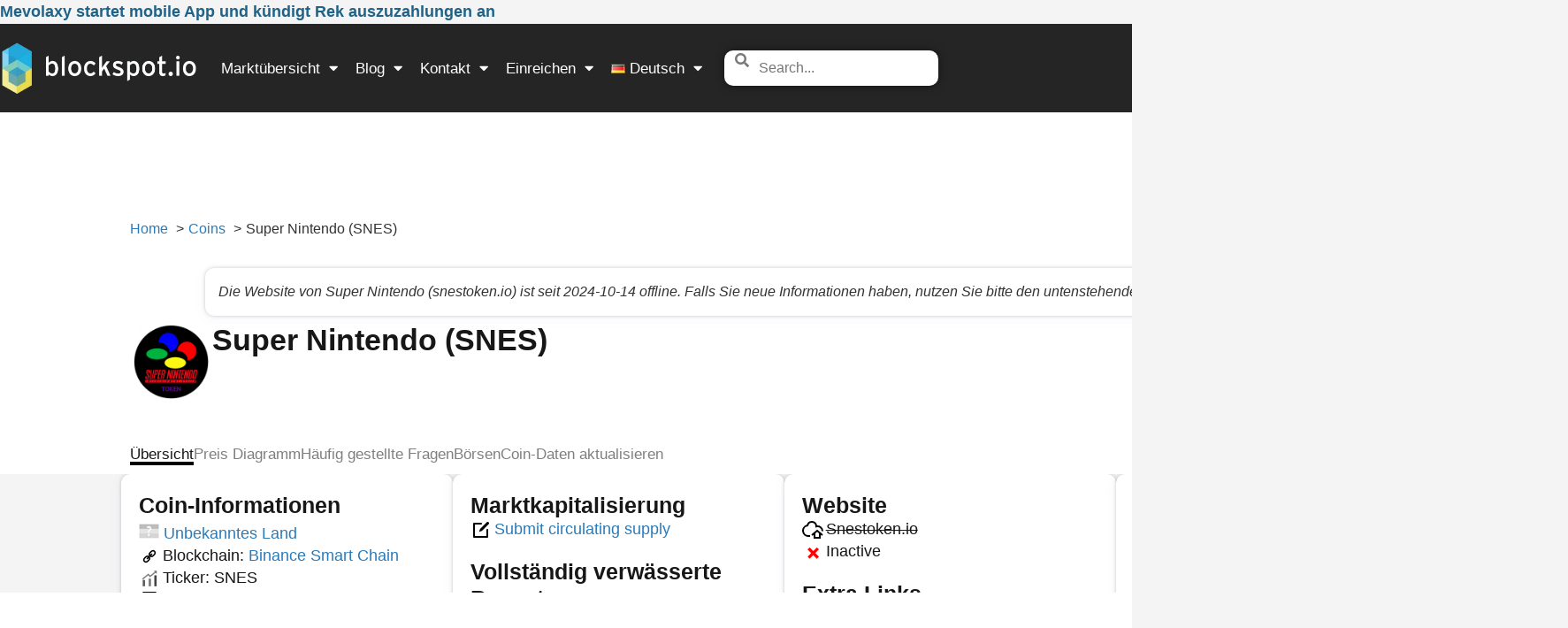

--- FILE ---
content_type: text/html; charset=UTF-8
request_url: https://blockspot.io/de/coin/super-nintendo/
body_size: 84833
content:
<!doctype html><html lang="de-DE"><head><script data-no-optimize="1">var litespeed_docref=sessionStorage.getItem("litespeed_docref");litespeed_docref&&(Object.defineProperty(document,"referrer",{get:function(){return litespeed_docref}}),sessionStorage.removeItem("litespeed_docref"));</script> <meta charset="UTF-8"><meta name="viewport" content="width=device-width, initial-scale=1"><link rel="profile" href="https://gmpg.org/xfn/11"><title>Super Nintendo (SNES) | Token auf Binance Smart Chain</title><style>img:is([sizes="auto" i],[sizes^="auto," i]){contain-intrinsic-size:3000px 1500px}</style><link rel="alternate" href="https://blockspot.io/coin/super-nintendo/" hreflang="en" /><link rel="alternate" href="https://blockspot.io/nl/coin/super-nintendo/" hreflang="nl" /><link rel="alternate" href="https://blockspot.io/de/coin/super-nintendo/" hreflang="de" /><link rel="alternate" href="https://blockspot.io/coin/super-nintendo/" hreflang="x-default" />
 <script id="google_gtagjs-js-consent-mode-data-layer">window.dataLayer = window.dataLayer || [];function gtag(){dataLayer.push(arguments);}
gtag('consent', 'default', {"ad_personalization":"denied","ad_storage":"denied","ad_user_data":"denied","analytics_storage":"denied","functionality_storage":"denied","security_storage":"denied","personalization_storage":"denied","region":["AT","BE","BG","CH","CY","CZ","DE","DK","EE","ES","FI","FR","GB","GR","HR","HU","IE","IS","IT","LI","LT","LU","LV","MT","NL","NO","PL","PT","RO","SE","SI","SK"],"wait_for_update":500});
window._googlesitekitConsentCategoryMap = {"statistics":["analytics_storage"],"marketing":["ad_storage","ad_user_data","ad_personalization"],"functional":["functionality_storage","security_storage"],"preferences":["personalization_storage"]};
window._googlesitekitConsents = {"ad_personalization":"denied","ad_storage":"denied","ad_user_data":"denied","analytics_storage":"denied","functionality_storage":"denied","security_storage":"denied","personalization_storage":"denied","region":["AT","BE","BG","CH","CY","CZ","DE","DK","EE","ES","FI","FR","GB","GR","HR","HU","IE","IS","IT","LI","LT","LU","LV","MT","NL","NO","PL","PT","RO","SE","SI","SK"],"wait_for_update":500};</script> <meta name="dc.title" content="Super Nintendo (SNES) | Token auf Binance Smart Chain"><meta name="dc.description" content="Super Nintendo war ein Token auf der Binance Smart Chain. Die Website war seit Oktober 2024 offline."><meta name="dc.relation" content="https://blockspot.io/de/coin/super-nintendo/"><meta name="dc.source" content="https://blockspot.io/"><meta name="dc.language" content="de_DE"><meta name="description" content="Super Nintendo war ein Token auf der Binance Smart Chain. Die Website war seit Oktober 2024 offline."><meta name="robots" content="index, follow, max-snippet:-1, max-image-preview:large, max-video-preview:-1"><link rel="canonical" href="https://blockspot.io/de/coin/super-nintendo/"><meta property="og:url" content="https://blockspot.io/de/coin/super-nintendo/"><meta property="og:site_name" content="Blockspot.io"><meta property="og:locale" content="de_DE"><meta property="og:locale:alternate" content="en_US"><meta property="og:locale:alternate" content="nl_NL"><meta property="og:type" content="article"><meta property="og:title" content="Super Nintendo (SNES) | Token auf Binance Smart Chain"><meta property="og:description" content="Super Nintendo war ein Token auf der Binance Smart Chain. Die Website war seit Oktober 2024 offline."><meta property="og:image" content="https://blockspot.io/wp-content/uploads/super-nintendo-snes-coin-logo.png"><meta property="og:image:secure_url" content="https://blockspot.io/wp-content/uploads/super-nintendo-snes-coin-logo.png"><meta property="og:image:width" content="200"><meta property="og:image:height" content="200"><meta property="og:image:alt" content="Super Nintendo (SNES)"><meta name="twitter:card" content="summary"><meta name="twitter:title" content="Super Nintendo (SNES) | Token auf Binance Smart Chain"><meta name="twitter:description" content="Super Nintendo war ein Token auf der Binance Smart Chain. Die Website war seit Oktober 2024 offline."><meta name="twitter:image" content="https://blockspot.io/wp-content/uploads/super-nintendo-snes-coin-logo.png"><link rel='dns-prefetch' href='//cdn.adx.ws' /><link rel='dns-prefetch' href='//www.googletagmanager.com' /><link rel="alternate" type="application/rss+xml" title="Blockspot.io &raquo; Feed" href="https://blockspot.io/de/feed/" /><style id='wpseopress-local-business-style-inline-css'>span.wp-block-wpseopress-local-business-field{margin-right:8px}</style><style id='wpseopress-table-of-contents-style-inline-css'>.wp-block-wpseopress-table-of-contents li.active>a{font-weight:700}</style><style id='global-styles-inline-css'>:root{--wp--preset--aspect-ratio--square:1;--wp--preset--aspect-ratio--4-3:4/3;--wp--preset--aspect-ratio--3-4:3/4;--wp--preset--aspect-ratio--3-2:3/2;--wp--preset--aspect-ratio--2-3:2/3;--wp--preset--aspect-ratio--16-9:16/9;--wp--preset--aspect-ratio--9-16:9/16;--wp--preset--color--black:#000000;--wp--preset--color--cyan-bluish-gray:#abb8c3;--wp--preset--color--white:#ffffff;--wp--preset--color--pale-pink:#f78da7;--wp--preset--color--vivid-red:#cf2e2e;--wp--preset--color--luminous-vivid-orange:#ff6900;--wp--preset--color--luminous-vivid-amber:#fcb900;--wp--preset--color--light-green-cyan:#7bdcb5;--wp--preset--color--vivid-green-cyan:#00d084;--wp--preset--color--pale-cyan-blue:#8ed1fc;--wp--preset--color--vivid-cyan-blue:#0693e3;--wp--preset--color--vivid-purple:#9b51e0;--wp--preset--gradient--vivid-cyan-blue-to-vivid-purple:linear-gradient(135deg,rgba(6,147,227,1) 0%,rgb(155,81,224) 100%);--wp--preset--gradient--light-green-cyan-to-vivid-green-cyan:linear-gradient(135deg,rgb(122,220,180) 0%,rgb(0,208,130) 100%);--wp--preset--gradient--luminous-vivid-amber-to-luminous-vivid-orange:linear-gradient(135deg,rgba(252,185,0,1) 0%,rgba(255,105,0,1) 100%);--wp--preset--gradient--luminous-vivid-orange-to-vivid-red:linear-gradient(135deg,rgba(255,105,0,1) 0%,rgb(207,46,46) 100%);--wp--preset--gradient--very-light-gray-to-cyan-bluish-gray:linear-gradient(135deg,rgb(238,238,238) 0%,rgb(169,184,195) 100%);--wp--preset--gradient--cool-to-warm-spectrum:linear-gradient(135deg,rgb(74,234,220) 0%,rgb(151,120,209) 20%,rgb(207,42,186) 40%,rgb(238,44,130) 60%,rgb(251,105,98) 80%,rgb(254,248,76) 100%);--wp--preset--gradient--blush-light-purple:linear-gradient(135deg,rgb(255,206,236) 0%,rgb(152,150,240) 100%);--wp--preset--gradient--blush-bordeaux:linear-gradient(135deg,rgb(254,205,165) 0%,rgb(254,45,45) 50%,rgb(107,0,62) 100%);--wp--preset--gradient--luminous-dusk:linear-gradient(135deg,rgb(255,203,112) 0%,rgb(199,81,192) 50%,rgb(65,88,208) 100%);--wp--preset--gradient--pale-ocean:linear-gradient(135deg,rgb(255,245,203) 0%,rgb(182,227,212) 50%,rgb(51,167,181) 100%);--wp--preset--gradient--electric-grass:linear-gradient(135deg,rgb(202,248,128) 0%,rgb(113,206,126) 100%);--wp--preset--gradient--midnight:linear-gradient(135deg,rgb(2,3,129) 0%,rgb(40,116,252) 100%);--wp--preset--font-size--small:13px;--wp--preset--font-size--medium:20px;--wp--preset--font-size--large:36px;--wp--preset--font-size--x-large:42px;--wp--preset--spacing--20:0.44rem;--wp--preset--spacing--30:0.67rem;--wp--preset--spacing--40:1rem;--wp--preset--spacing--50:1.5rem;--wp--preset--spacing--60:2.25rem;--wp--preset--spacing--70:3.38rem;--wp--preset--spacing--80:5.06rem;--wp--preset--shadow--natural:6px 6px 9px rgba(0, 0, 0, 0.2);--wp--preset--shadow--deep:12px 12px 50px rgba(0, 0, 0, 0.4);--wp--preset--shadow--sharp:6px 6px 0px rgba(0, 0, 0, 0.2);--wp--preset--shadow--outlined:6px 6px 0px -3px rgba(255, 255, 255, 1), 6px 6px rgba(0, 0, 0, 1);--wp--preset--shadow--crisp:6px 6px 0px rgba(0, 0, 0, 1)}:root{--wp--style--global--content-size:800px;--wp--style--global--wide-size:1200px}:where(body){margin:0}.wp-site-blocks>.alignleft{float:left;margin-right:2em}.wp-site-blocks>.alignright{float:right;margin-left:2em}.wp-site-blocks>.aligncenter{justify-content:center;margin-left:auto;margin-right:auto}:where(.wp-site-blocks)>*{margin-block-start:24px;margin-block-end:0}:where(.wp-site-blocks)>:first-child{margin-block-start:0}:where(.wp-site-blocks)>:last-child{margin-block-end:0}:root{--wp--style--block-gap:24px}:root :where(.is-layout-flow)>:first-child{margin-block-start:0}:root :where(.is-layout-flow)>:last-child{margin-block-end:0}:root :where(.is-layout-flow)>*{margin-block-start:24px;margin-block-end:0}:root :where(.is-layout-constrained)>:first-child{margin-block-start:0}:root :where(.is-layout-constrained)>:last-child{margin-block-end:0}:root :where(.is-layout-constrained)>*{margin-block-start:24px;margin-block-end:0}:root :where(.is-layout-flex){gap:24px}:root :where(.is-layout-grid){gap:24px}.is-layout-flow>.alignleft{float:left;margin-inline-start:0;margin-inline-end:2em}.is-layout-flow>.alignright{float:right;margin-inline-start:2em;margin-inline-end:0}.is-layout-flow>.aligncenter{margin-left:auto!important;margin-right:auto!important}.is-layout-constrained>.alignleft{float:left;margin-inline-start:0;margin-inline-end:2em}.is-layout-constrained>.alignright{float:right;margin-inline-start:2em;margin-inline-end:0}.is-layout-constrained>.aligncenter{margin-left:auto!important;margin-right:auto!important}.is-layout-constrained>:where(:not(.alignleft):not(.alignright):not(.alignfull)){max-width:var(--wp--style--global--content-size);margin-left:auto!important;margin-right:auto!important}.is-layout-constrained>.alignwide{max-width:var(--wp--style--global--wide-size)}body .is-layout-flex{display:flex}.is-layout-flex{flex-wrap:wrap;align-items:center}.is-layout-flex>:is(*,div){margin:0}body .is-layout-grid{display:grid}.is-layout-grid>:is(*,div){margin:0}body{padding-top:0;padding-right:0;padding-bottom:0;padding-left:0}a:where(:not(.wp-element-button)){text-decoration:underline}:root :where(.wp-element-button,.wp-block-button__link){background-color:#32373c;border-width:0;color:#fff;font-family:inherit;font-size:inherit;line-height:inherit;padding:calc(0.667em + 2px) calc(1.333em + 2px);text-decoration:none}.has-black-color{color:var(--wp--preset--color--black)!important}.has-cyan-bluish-gray-color{color:var(--wp--preset--color--cyan-bluish-gray)!important}.has-white-color{color:var(--wp--preset--color--white)!important}.has-pale-pink-color{color:var(--wp--preset--color--pale-pink)!important}.has-vivid-red-color{color:var(--wp--preset--color--vivid-red)!important}.has-luminous-vivid-orange-color{color:var(--wp--preset--color--luminous-vivid-orange)!important}.has-luminous-vivid-amber-color{color:var(--wp--preset--color--luminous-vivid-amber)!important}.has-light-green-cyan-color{color:var(--wp--preset--color--light-green-cyan)!important}.has-vivid-green-cyan-color{color:var(--wp--preset--color--vivid-green-cyan)!important}.has-pale-cyan-blue-color{color:var(--wp--preset--color--pale-cyan-blue)!important}.has-vivid-cyan-blue-color{color:var(--wp--preset--color--vivid-cyan-blue)!important}.has-vivid-purple-color{color:var(--wp--preset--color--vivid-purple)!important}.has-black-background-color{background-color:var(--wp--preset--color--black)!important}.has-cyan-bluish-gray-background-color{background-color:var(--wp--preset--color--cyan-bluish-gray)!important}.has-white-background-color{background-color:var(--wp--preset--color--white)!important}.has-pale-pink-background-color{background-color:var(--wp--preset--color--pale-pink)!important}.has-vivid-red-background-color{background-color:var(--wp--preset--color--vivid-red)!important}.has-luminous-vivid-orange-background-color{background-color:var(--wp--preset--color--luminous-vivid-orange)!important}.has-luminous-vivid-amber-background-color{background-color:var(--wp--preset--color--luminous-vivid-amber)!important}.has-light-green-cyan-background-color{background-color:var(--wp--preset--color--light-green-cyan)!important}.has-vivid-green-cyan-background-color{background-color:var(--wp--preset--color--vivid-green-cyan)!important}.has-pale-cyan-blue-background-color{background-color:var(--wp--preset--color--pale-cyan-blue)!important}.has-vivid-cyan-blue-background-color{background-color:var(--wp--preset--color--vivid-cyan-blue)!important}.has-vivid-purple-background-color{background-color:var(--wp--preset--color--vivid-purple)!important}.has-black-border-color{border-color:var(--wp--preset--color--black)!important}.has-cyan-bluish-gray-border-color{border-color:var(--wp--preset--color--cyan-bluish-gray)!important}.has-white-border-color{border-color:var(--wp--preset--color--white)!important}.has-pale-pink-border-color{border-color:var(--wp--preset--color--pale-pink)!important}.has-vivid-red-border-color{border-color:var(--wp--preset--color--vivid-red)!important}.has-luminous-vivid-orange-border-color{border-color:var(--wp--preset--color--luminous-vivid-orange)!important}.has-luminous-vivid-amber-border-color{border-color:var(--wp--preset--color--luminous-vivid-amber)!important}.has-light-green-cyan-border-color{border-color:var(--wp--preset--color--light-green-cyan)!important}.has-vivid-green-cyan-border-color{border-color:var(--wp--preset--color--vivid-green-cyan)!important}.has-pale-cyan-blue-border-color{border-color:var(--wp--preset--color--pale-cyan-blue)!important}.has-vivid-cyan-blue-border-color{border-color:var(--wp--preset--color--vivid-cyan-blue)!important}.has-vivid-purple-border-color{border-color:var(--wp--preset--color--vivid-purple)!important}.has-vivid-cyan-blue-to-vivid-purple-gradient-background{background:var(--wp--preset--gradient--vivid-cyan-blue-to-vivid-purple)!important}.has-light-green-cyan-to-vivid-green-cyan-gradient-background{background:var(--wp--preset--gradient--light-green-cyan-to-vivid-green-cyan)!important}.has-luminous-vivid-amber-to-luminous-vivid-orange-gradient-background{background:var(--wp--preset--gradient--luminous-vivid-amber-to-luminous-vivid-orange)!important}.has-luminous-vivid-orange-to-vivid-red-gradient-background{background:var(--wp--preset--gradient--luminous-vivid-orange-to-vivid-red)!important}.has-very-light-gray-to-cyan-bluish-gray-gradient-background{background:var(--wp--preset--gradient--very-light-gray-to-cyan-bluish-gray)!important}.has-cool-to-warm-spectrum-gradient-background{background:var(--wp--preset--gradient--cool-to-warm-spectrum)!important}.has-blush-light-purple-gradient-background{background:var(--wp--preset--gradient--blush-light-purple)!important}.has-blush-bordeaux-gradient-background{background:var(--wp--preset--gradient--blush-bordeaux)!important}.has-luminous-dusk-gradient-background{background:var(--wp--preset--gradient--luminous-dusk)!important}.has-pale-ocean-gradient-background{background:var(--wp--preset--gradient--pale-ocean)!important}.has-electric-grass-gradient-background{background:var(--wp--preset--gradient--electric-grass)!important}.has-midnight-gradient-background{background:var(--wp--preset--gradient--midnight)!important}.has-small-font-size{font-size:var(--wp--preset--font-size--small)!important}.has-medium-font-size{font-size:var(--wp--preset--font-size--medium)!important}.has-large-font-size{font-size:var(--wp--preset--font-size--large)!important}.has-x-large-font-size{font-size:var(--wp--preset--font-size--x-large)!important}:root :where(.wp-block-pullquote){font-size:1.5em;line-height:1.6}</style><link data-optimized="1" rel='stylesheet' id='chain-wire-css' href='https://blockspot.io/wp-content/litespeed/css/c1b865f8a24880a07dd3a1875f3508e0.css?ver=81af6' media='all' /><link data-optimized="1" rel='stylesheet' id='hello-elementor-theme-style-css' href='https://blockspot.io/wp-content/litespeed/css/1d51fd95e7c711796261cf1b530b6c24.css?ver=ec65d' media='all' /><link data-optimized="1" rel='stylesheet' id='hello-elementor-child-style-css' href='https://blockspot.io/wp-content/litespeed/css/1773d61e91be1153c376140d11e7b7c5.css?ver=994f9' media='all' /><link data-optimized="1" rel='stylesheet' id='hello-elementor-child-style-minified-css' href='https://blockspot.io/wp-content/litespeed/css/a610dfe641bb40a58f6917c27356c8df.css?ver=506e3' media='all' /><link data-optimized="1" rel='stylesheet' id='hello-elementor-custom-style-css' href='https://blockspot.io/wp-content/litespeed/css/f2c94c3855ac545db494a73406ee0dc7.css?ver=a8af2' media='all' /><link data-optimized="1" rel='stylesheet' id='roboto-font-css' href='https://blockspot.io/wp-content/litespeed/css/afa86b7a0d5e7331541b67c5ea77b8a7.css?ver=17b79' media='all' /><link data-optimized="1" rel='stylesheet' id='hello-elementor-css' href='https://blockspot.io/wp-content/litespeed/css/a5f7e69ed4e63096ce33dd366768ab65.css?ver=8fa27' media='all' /><link data-optimized="1" rel='stylesheet' id='hello-elementor-header-footer-css' href='https://blockspot.io/wp-content/litespeed/css/c8eb0de47495537598c1bf572f78551f.css?ver=3c5c1' media='all' /><link data-optimized="1" rel='stylesheet' id='elementor-frontend-css' href='https://blockspot.io/wp-content/litespeed/css/007ba887465060048a71271d3823bc4a.css?ver=e79b5' media='all' /><link data-optimized="1" rel='stylesheet' id='elementor-post-897-css' href='https://blockspot.io/wp-content/litespeed/css/9e758fbab9e23b19090a2254a4785ce7.css?ver=46771' media='all' /><link data-optimized="1" rel='stylesheet' id='widget-posts-css' href='https://blockspot.io/wp-content/litespeed/css/7f98d0a0a3845f257c5718e6a09baa81.css?ver=a89d0' media='all' /><link data-optimized="1" rel='stylesheet' id='widget-nav-menu-css' href='https://blockspot.io/wp-content/litespeed/css/597d243a49d89cc5bf5451458f80da09.css?ver=d5f49' media='all' /><link data-optimized="1" rel='stylesheet' id='widget-image-css' href='https://blockspot.io/wp-content/litespeed/css/491412caabac6a9088ee0d72a6aa8e3c.css?ver=58440' media='all' /><link data-optimized="1" rel='stylesheet' id='elementor-icons-shared-0-css' href='https://blockspot.io/wp-content/litespeed/css/41439672477b19f556e0b14bf5e1c20e.css?ver=fa2f9' media='all' /><link data-optimized="1" rel='stylesheet' id='elementor-icons-fa-solid-css' href='https://blockspot.io/wp-content/litespeed/css/2c40db812648ad7560cec8f6d05e283b.css?ver=26476' media='all' /><link data-optimized="1" rel='stylesheet' id='widget-heading-css' href='https://blockspot.io/wp-content/litespeed/css/634405796fc462b45a8ba4db18c55d87.css?ver=7a36d' media='all' /><link data-optimized="1" rel='stylesheet' id='widget-icon-list-css' href='https://blockspot.io/wp-content/litespeed/css/24bef7a84dd9c149663c8ba4384f91b9.css?ver=61b2d' media='all' /><link data-optimized="1" rel='stylesheet' id='widget-social-icons-css' href='https://blockspot.io/wp-content/litespeed/css/62ec7d682bd35c92ce97f35e3de42c50.css?ver=9e97d' media='all' /><link data-optimized="1" rel='stylesheet' id='e-apple-webkit-css' href='https://blockspot.io/wp-content/litespeed/css/0c510fd2374619a943ccb6a5bb5bcfdf.css?ver=49ced' media='all' /><link data-optimized="1" rel='stylesheet' id='e-sticky-css' href='https://blockspot.io/wp-content/litespeed/css/4b15e9b0d933b0f34a29239cd4c8b265.css?ver=0eb7a' media='all' /><link data-optimized="1" rel='stylesheet' id='widget-menu-anchor-css' href='https://blockspot.io/wp-content/litespeed/css/5e62720312fa6539ee945ae21aac321c.css?ver=12b7c' media='all' /><link data-optimized="1" rel='stylesheet' id='widget-form-css' href='https://blockspot.io/wp-content/litespeed/css/7df8d44b91d2cc1808322be375a5c538.css?ver=b32c8' media='all' /><link data-optimized="1" rel='stylesheet' id='e-popup-css' href='https://blockspot.io/wp-content/litespeed/css/6f30597f310014c554f17b04495d572f.css?ver=2a6e9' media='all' /><link data-optimized="1" rel='stylesheet' id='widget-image-box-css' href='https://blockspot.io/wp-content/litespeed/css/a9f989af34dccd220886f537d80a61a7.css?ver=5ae3d' media='all' /><link data-optimized="1" rel='stylesheet' id='elementor-icons-css' href='https://blockspot.io/wp-content/litespeed/css/54d4893d980a0de10a6c870671209970.css?ver=5e538' media='all' /><link data-optimized="1" rel='stylesheet' id='elementor-post-1551-css' href='https://blockspot.io/wp-content/litespeed/css/36c488bce6557982e16bf45d590c4a5f.css?ver=c6fff' media='all' /><link data-optimized="1" rel='stylesheet' id='elementor-post-1575-css' href='https://blockspot.io/wp-content/litespeed/css/22d549279fad450b8f2780132d4e70fa.css?ver=35df6' media='all' /><link data-optimized="1" rel='stylesheet' id='elementor-post-161481-css' href='https://blockspot.io/wp-content/litespeed/css/3b3ce1b616515d5b707eaae4c19acdd5.css?ver=7be23' media='all' /><link data-optimized="1" rel='stylesheet' id='elementor-post-369387-css' href='https://blockspot.io/wp-content/litespeed/css/f24663a86e520a58e50f1ef7b131a370.css?ver=30f49' media='all' /><link data-optimized="1" rel='stylesheet' id='elementor-post-321839-css' href='https://blockspot.io/wp-content/litespeed/css/6f96f5ead6dd9907464415d85eedb89c.css?ver=2d549' media='all' /><link data-optimized="1" rel='stylesheet' id='elementor-icons-fa-brands-css' href='https://blockspot.io/wp-content/litespeed/css/da76ac6e92f814a4a161022125d14566.css?ver=a83cb' media='all' /> <script src="https://blockspot.io/wp-includes/js/jquery/jquery.min.js?ver=3.7.1" id="jquery-core-js"></script> <script src="https://blockspot.io/wp-includes/js/jquery/jquery-migrate.min.js?ver=3.4.1" id="jquery-migrate-js"></script> <script src="https://blockspot.io/wp-content/themes/hello-elementor-child/assets/js/utility.js?ver=1762561470" id="cpt-utility-script-js"></script> <script src="https://cdn.adx.ws/scripts/loader.js?ver=1.0.0" id="adx-loader-js"></script> <link rel="https://api.w.org/" href="https://blockspot.io/wp-json/" /><link rel="alternate" title="JSON" type="application/json" href="https://blockspot.io/wp-json/wp/v2/coin/124188" /><link rel="EditURI" type="application/rsd+xml" title="RSD" href="https://blockspot.io/xmlrpc.php?rsd" /><meta name="generator" content="WordPress 6.8.3" /><link rel='shortlink' href='https://blockspot.io/?p=124188' /><link rel="alternate" title="oEmbed (JSON)" type="application/json+oembed" href="https://blockspot.io/wp-json/oembed/1.0/embed?url=https%3A%2F%2Fblockspot.io%2Fde%2Fcoin%2Fsuper-nintendo%2F" /><link rel="alternate" title="oEmbed (XML)" type="text/xml+oembed" href="https://blockspot.io/wp-json/oembed/1.0/embed?url=https%3A%2F%2Fblockspot.io%2Fde%2Fcoin%2Fsuper-nintendo%2F&#038;format=xml" /><meta name="generator" content="Site Kit by Google 1.165.0" /><link rel="preload" href="https://blockspot.io/wp-content/themes/hello-elementor-child/assets/fonts/roboto-flex/roboto-flex-v30-latin.woff2" as="font" type="font/woff2" crossorigin><meta name="generator" content="Elementor 3.32.5; features: additional_custom_breakpoints; settings: css_print_method-external, google_font-enabled, font_display-swap"><style>.e-con.e-parent:nth-of-type(n+4):not(.e-lazyloaded):not(.e-no-lazyload),.e-con.e-parent:nth-of-type(n+4):not(.e-lazyloaded):not(.e-no-lazyload) *{background-image:none!important}@media screen and (max-height:1024px){.e-con.e-parent:nth-of-type(n+3):not(.e-lazyloaded):not(.e-no-lazyload),.e-con.e-parent:nth-of-type(n+3):not(.e-lazyloaded):not(.e-no-lazyload) *{background-image:none!important}}@media screen and (max-height:640px){.e-con.e-parent:nth-of-type(n+2):not(.e-lazyloaded):not(.e-no-lazyload),.e-con.e-parent:nth-of-type(n+2):not(.e-lazyloaded):not(.e-no-lazyload) *{background-image:none!important}}</style><style>.breadcrumb{list-style:none;margin:0;padding-inline-start:0}.breadcrumb li{margin:0;display:inline-block;position:relative}.breadcrumb li::after{content:' &gt; ';margin-left:5px;margin-right:5px}.breadcrumb li:last-child::after{display:none}</style><link rel="icon" href="https://blockspot.io/wp-content/uploads/cropped-blockspot-icon-1-32x32.png" sizes="32x32" /><link rel="icon" href="https://blockspot.io/wp-content/uploads/cropped-blockspot-icon-1-300x300.png" sizes="192x192" /><link rel="apple-touch-icon" href="https://blockspot.io/wp-content/uploads/cropped-blockspot-icon-1-300x300.png" /><meta name="msapplication-TileImage" content="https://blockspot.io/wp-content/uploads/cropped-blockspot-icon-1-300x300.png" /><script data-cfasync="false" nonce="16a05dad-b486-4434-b822-ac8096fbe714">try{(function(w,d){!function(j,k,l,m){if(j.zaraz)console.error("zaraz is loaded twice");else{j[l]=j[l]||{};j[l].executed=[];j.zaraz={deferred:[],listeners:[]};j.zaraz._v="5874";j.zaraz._n="16a05dad-b486-4434-b822-ac8096fbe714";j.zaraz.q=[];j.zaraz._f=function(n){return async function(){var o=Array.prototype.slice.call(arguments);j.zaraz.q.push({m:n,a:o})}};for(const p of["track","set","debug"])j.zaraz[p]=j.zaraz._f(p);j.zaraz.init=()=>{var q=k.getElementsByTagName(m)[0],r=k.createElement(m),s=k.getElementsByTagName("title")[0];s&&(j[l].t=k.getElementsByTagName("title")[0].text);j[l].x=Math.random();j[l].w=j.screen.width;j[l].h=j.screen.height;j[l].j=j.innerHeight;j[l].e=j.innerWidth;j[l].l=j.location.href;j[l].r=k.referrer;j[l].k=j.screen.colorDepth;j[l].n=k.characterSet;j[l].o=(new Date).getTimezoneOffset();if(j.dataLayer)for(const t of Object.entries(Object.entries(dataLayer).reduce((u,v)=>({...u[1],...v[1]}),{})))zaraz.set(t[0],t[1],{scope:"page"});j[l].q=[];for(;j.zaraz.q.length;){const w=j.zaraz.q.shift();j[l].q.push(w)}r.defer=!0;for(const x of[localStorage,sessionStorage])Object.keys(x||{}).filter(z=>z.startsWith("_zaraz_")).forEach(y=>{try{j[l]["z_"+y.slice(7)]=JSON.parse(x.getItem(y))}catch{j[l]["z_"+y.slice(7)]=x.getItem(y)}});r.referrerPolicy="origin";r.src="/cdn-cgi/zaraz/s.js?z="+btoa(encodeURIComponent(JSON.stringify(j[l])));q.parentNode.insertBefore(r,q)};["complete","interactive"].includes(k.readyState)?zaraz.init():j.addEventListener("DOMContentLoaded",zaraz.init)}}(w,d,"zarazData","script");window.zaraz._p=async d$=>new Promise(ea=>{if(d$){d$.e&&d$.e.forEach(eb=>{try{const ec=d.querySelector("script[nonce]"),ed=ec?.nonce||ec?.getAttribute("nonce"),ee=d.createElement("script");ed&&(ee.nonce=ed);ee.innerHTML=eb;ee.onload=()=>{d.head.removeChild(ee)};d.head.appendChild(ee)}catch(ef){console.error(`Error executing script: ${eb}\n`,ef)}});Promise.allSettled((d$.f||[]).map(eg=>fetch(eg[0],eg[1])))}ea()});zaraz._p({"e":["(function(w,d){})(window,document)"]});})(window,document)}catch(e){throw fetch("/cdn-cgi/zaraz/t"),e;};</script></head><body class="wp-singular coin-template-default single single-coin postid-124188 single-format-standard wp-custom-logo wp-embed-responsive wp-theme-hello-elementor wp-child-theme-hello-elementor-child esm-default hello-elementor-default elementor-default elementor-kit-897 elementor-page-161481"><header data-elementor-type="header" data-elementor-id="1551" class="elementor elementor-1551 elementor-location-header" data-elementor-post-type="elementor_library"><div class="elementor-element elementor-element-da6ac60 e-con-full e-flex e-con e-parent" data-id="da6ac60" data-element_type="container" id="custom-header-post-widget"><div class="elementor-element elementor-element-daf8ca3 elementor-grid-1 elementor-posts--thumbnail-none elementor-grid-tablet-2 elementor-grid-mobile-1 elementor-widget elementor-widget-posts" data-id="daf8ca3" data-element_type="widget" data-settings="{&quot;classic_columns&quot;:&quot;1&quot;,&quot;classic_row_gap_mobile&quot;:{&quot;unit&quot;:&quot;px&quot;,&quot;size&quot;:0,&quot;sizes&quot;:[]},&quot;classic_columns_tablet&quot;:&quot;2&quot;,&quot;classic_columns_mobile&quot;:&quot;1&quot;,&quot;classic_row_gap&quot;:{&quot;unit&quot;:&quot;px&quot;,&quot;size&quot;:35,&quot;sizes&quot;:[]},&quot;classic_row_gap_tablet&quot;:{&quot;unit&quot;:&quot;px&quot;,&quot;size&quot;:&quot;&quot;,&quot;sizes&quot;:[]}}" data-widget_type="posts.classic"><div class="elementor-widget-container"><div class="elementor-posts-container elementor-posts elementor-posts--skin-classic elementor-grid" role="list"><article class="elementor-post elementor-grid-item post-472333 post type-post status-publish format-standard has-post-thumbnail hentry category-pressemitteilung" role="listitem"><div class="elementor-post__text"><p class="elementor-post__title">
<a href="https://blockspot.io/de/mevolaxy-startet-mobile-app-und-kundigt-rek-auszuzahlungen-an/" >
Mevolaxy startet mobile App und kündigt Rek auszuzahlungen an			</a></p></div></article></div></div></div></div><div class="elementor-element elementor-element-9897683 elementor-hidden-desktop elementor-hidden-tablet e-flex e-con-boxed e-con e-parent" data-id="9897683" data-element_type="container" data-settings="{&quot;background_background&quot;:&quot;classic&quot;}"><div class="e-con-inner"><div class="elementor-element elementor-element-ccf0670 elementor-hidden-desktop elementor-hidden-tablet e-con-full e-flex e-con e-child" data-id="ccf0670" data-element_type="container"><div class="elementor-element elementor-element-e0c3576 elementor-nav-menu__align-start elementor-nav-menu--stretch elementor-nav-menu__text-align-center elementor-widget__width-auto elementor-widget-mobile__width-auto elementor-hidden-desktop elementor-hidden-tablet elementor-nav-menu--dropdown-tablet elementor-nav-menu--toggle elementor-nav-menu--burger elementor-widget elementor-widget-nav-menu" data-id="e0c3576" data-element_type="widget" data-settings="{&quot;full_width&quot;:&quot;stretch&quot;,&quot;layout&quot;:&quot;horizontal&quot;,&quot;submenu_icon&quot;:{&quot;value&quot;:&quot;&lt;i class=\&quot;fas fa-caret-down\&quot; aria-hidden=\&quot;true\&quot;&gt;&lt;\/i&gt;&quot;,&quot;library&quot;:&quot;fa-solid&quot;},&quot;toggle&quot;:&quot;burger&quot;}" data-widget_type="nav-menu.default"><div class="elementor-widget-container"><nav aria-label="Menu" class="elementor-nav-menu--main elementor-nav-menu__container elementor-nav-menu--layout-horizontal e--pointer-underline e--animation-fade"><ul id="menu-1-e0c3576" class="elementor-nav-menu"><li class="menu-item menu-item-type-custom menu-item-object-custom menu-item-has-children menu-item-1587"><a href="#" class="elementor-item elementor-item-anchor">Marktübersicht</a><ul class="sub-menu elementor-nav-menu--dropdown"><li class="menu-item menu-item-type-custom menu-item-object-custom menu-item-has-children menu-item-1588"><a href="#" class="elementor-sub-item elementor-item-anchor">Coins (50.000+)</a><ul class="sub-menu elementor-nav-menu--dropdown"><li class="menu-item menu-item-type-custom menu-item-object-custom menu-item-382055"><a href="https://blockspot.io/de/coin/" class="elementor-sub-item">Alle Coins durchsuchen</a></li><li class="menu-item menu-item-type-custom menu-item-object-custom menu-item-329083"><a href="https://blockspot.io/de/verifizierte-coins/" class="elementor-sub-item">Verifizierten Coins</a></li><li class="menu-item menu-item-type-custom menu-item-object-custom menu-item-329081"><a href="https://blockspot.io/de/kuerzlich-hinzugefuegte-coins/" class="elementor-sub-item">Kürzlich hinzugefügte Coins</a></li><li class="menu-item menu-item-type-custom menu-item-object-custom menu-item-329082"><a href="https://blockspot.io/de/tote-coins/" class="elementor-sub-item">Toten Coins</a></li></ul></li><li class="menu-item menu-item-type-custom menu-item-object-custom menu-item-has-children menu-item-1589"><a href="#" class="elementor-sub-item elementor-item-anchor">Börsen (+/- 1700)</a><ul class="sub-menu elementor-nav-menu--dropdown"><li class="menu-item menu-item-type-custom menu-item-object-custom menu-item-430241"><a href="https://blockspot.io/de/borse/" class="elementor-sub-item">Alle Börsen durchsuchen</a></li><li class="menu-item menu-item-type-custom menu-item-object-custom menu-item-329080"><a href="https://blockspot.io/de/verifizierte-boersen/" class="elementor-sub-item">Verifizierten Börsen</a></li><li class="menu-item menu-item-type-custom menu-item-object-custom menu-item-330637"><a href="https://blockspot.io/de/kuerzlich-hinzugefuegte-boersen/" class="elementor-sub-item">Kürzlich hinzugefügten Börsen</a></li></ul></li><li class="menu-item menu-item-type-custom menu-item-object-custom menu-item-has-children menu-item-1590"><a href="#" class="elementor-sub-item elementor-item-anchor">Wallets (250+)</a><ul class="sub-menu elementor-nav-menu--dropdown"><li class="menu-item menu-item-type-custom menu-item-object-custom menu-item-430242"><a href="https://blockspot.io/de/wallet/" class="elementor-sub-item">Alle Wallets durchsuchen</a></li><li class="menu-item menu-item-type-custom menu-item-object-custom menu-item-329102"><a href="https://blockspot.io/de/verifizierten-wallets/" class="elementor-sub-item">Verifizierten Wallets</a></li><li class="menu-item menu-item-type-custom menu-item-object-custom menu-item-333710"><a href="https://blockspot.io/de/kuerzlich-hinzugefuegte-wallets/" class="elementor-sub-item">Kürzlich hinzugefügten Wallets</a></li></ul></li><li class="menu-item menu-item-type-custom menu-item-object-custom menu-item-has-children menu-item-1591"><a href="#" class="elementor-sub-item elementor-item-anchor">Unternehmen (400+)</a><ul class="sub-menu elementor-nav-menu--dropdown"><li class="menu-item menu-item-type-custom menu-item-object-custom menu-item-430243"><a href="https://blockspot.io/de/unternehmen/" class="elementor-sub-item">Alle Unternehmen durchsuchen</a></li><li class="menu-item menu-item-type-custom menu-item-object-custom menu-item-382047"><a href="https://blockspot.io/de/kuerzlich-hinzugefuegte-blockchain-unternehmen/" class="elementor-sub-item">Kürzlich hinzugefügte Unternehmen</a></li><li class="menu-item menu-item-type-custom menu-item-object-custom menu-item-329663"><a href="https://blockspot.io/de/verifizierten-blockchain-unternehmen/" class="elementor-sub-item">Verifizierten Blockchain-Unternehmen</a></li></ul></li><li class="menu-item menu-item-type-custom menu-item-object-custom menu-item-1592"><a href="https://blockspot.io/de/land/" class="elementor-sub-item">Länder (100+)</a></li></ul></li><li class="menu-item menu-item-type-custom menu-item-object-custom menu-item-has-children menu-item-150394"><a href="#" class="elementor-item elementor-item-anchor">Blog</a><ul class="sub-menu elementor-nav-menu--dropdown"><li class="menu-item menu-item-type-post_type menu-item-object-page menu-item-150395"><a href="https://blockspot.io/de/blog/" class="elementor-sub-item">Alle Blogs</a></li><li class="menu-item menu-item-type-custom menu-item-object-custom menu-item-150396"><a href="https://blockspot.io/category/press-release/" class="elementor-sub-item">Alle Pressemitteilungen</a></li><li class="menu-item menu-item-type-post_type menu-item-object-page menu-item-has-children menu-item-150399"><a href="https://blockspot.io/de/kategorien/" class="elementor-sub-item">Per Kategorie</a><ul class="sub-menu elementor-nav-menu--dropdown"><li class="menu-item menu-item-type-taxonomy menu-item-object-category menu-item-150400"><a href="https://blockspot.io/de/kategorie/blockchain/altcoins/" class="elementor-sub-item">Altcoins</a></li><li class="menu-item menu-item-type-taxonomy menu-item-object-category menu-item-150401"><a href="https://blockspot.io/de/kategorie/blockchain/bitcoin/" class="elementor-sub-item">Bitcoin</a></li><li class="menu-item menu-item-type-taxonomy menu-item-object-category menu-item-150402"><a href="https://blockspot.io/de/kategorie/blockchain/blockchain-erklart/" class="elementor-sub-item">Blockchain erklärt</a></li><li class="menu-item menu-item-type-taxonomy menu-item-object-category menu-item-150403"><a href="https://blockspot.io/de/kategorie/blockchain/borsen/" class="elementor-sub-item">Börsen</a></li><li class="menu-item menu-item-type-taxonomy menu-item-object-category menu-item-150405"><a href="https://blockspot.io/de/kategorie/blockchain/nft/" class="elementor-sub-item">NFT</a></li><li class="menu-item menu-item-type-taxonomy menu-item-object-category menu-item-has-children menu-item-150406"><a href="https://blockspot.io/de/kategorie/handeln-erklart/" class="elementor-sub-item">Handeln erklärt</a><ul class="sub-menu elementor-nav-menu--dropdown"><li class="menu-item menu-item-type-taxonomy menu-item-object-category menu-item-150407"><a href="https://blockspot.io/de/kategorie/handeln-erklart/technische-analyse/" class="elementor-sub-item">Technische Analyse</a></li></ul></li><li class="menu-item menu-item-type-taxonomy menu-item-object-category menu-item-150408"><a href="https://blockspot.io/de/kategorie/internet-sicherheit/" class="elementor-sub-item">Internet-Sicherheit</a></li></ul></li></ul></li><li class="menu-item menu-item-type-custom menu-item-object-custom menu-item-has-children menu-item-382056"><a href="#" class="elementor-item elementor-item-anchor">Kontakt</a><ul class="sub-menu elementor-nav-menu--dropdown"><li class="menu-item menu-item-type-post_type menu-item-object-page menu-item-150409"><a href="https://blockspot.io/de/kontakt/" class="elementor-sub-item">Kontaktieren Sie uns</a></li><li class="menu-item menu-item-type-post_type menu-item-object-page menu-item-382058"><a href="https://blockspot.io/de/uber-uns/" class="elementor-sub-item">Über uns</a></li><li class="menu-item menu-item-type-custom menu-item-object-custom menu-item-382057"><a href="https://linktr.ee/blockspot_io" class="elementor-sub-item">Linktree</a></li><li class="menu-item menu-item-type-custom menu-item-object-custom menu-item-has-children menu-item-150415"><a href="#" class="elementor-sub-item elementor-item-anchor">Aktualisieren</a><ul class="sub-menu elementor-nav-menu--dropdown"><li class="menu-item menu-item-type-post_type menu-item-object-page menu-item-150418"><a href="https://blockspot.io/de/coin-aktualisieren/" class="elementor-sub-item">Coin-Informationen aktualisieren</a></li><li class="menu-item menu-item-type-post_type menu-item-object-page menu-item-150417"><a href="https://blockspot.io/de/borse-aktualisieren/" class="elementor-sub-item">Börse-Informationen aktualisieren</a></li><li class="menu-item menu-item-type-post_type menu-item-object-page menu-item-150416"><a href="https://blockspot.io/de/wallet-aktualisieren/" class="elementor-sub-item">Wallet-Informationen aktualisieren</a></li></ul></li></ul></li><li class="menu-item menu-item-type-custom menu-item-object-custom menu-item-has-children menu-item-150410"><a href="#" class="elementor-item elementor-item-anchor">Einreichen</a><ul class="sub-menu elementor-nav-menu--dropdown"><li class="menu-item menu-item-type-post_type menu-item-object-page menu-item-237540"><a href="https://blockspot.io/submit-press-release/" class="elementor-sub-item">Pressemitteilung veröffentlichen</a></li><li class="menu-item menu-item-type-custom menu-item-object-custom menu-item-150411"><a href="https://portal.blockspot.io/submit-coin" class="elementor-sub-item">Coin einreichen</a></li><li class="menu-item menu-item-type-custom menu-item-object-custom menu-item-150412"><a href="https://blockspot.io/exchange-pricing/" class="elementor-sub-item">Börse einreichen</a></li><li class="menu-item menu-item-type-custom menu-item-object-custom menu-item-150413"><a href="https://portal.blockspot.io/submit-wallet" class="elementor-sub-item">Wallet einreichen</a></li><li class="menu-item menu-item-type-custom menu-item-object-custom menu-item-150414"><a href="https://blockspot.io/pricing/" class="elementor-sub-item">Unternehmen einreichen</a></li></ul></li><li class="pll-parent-menu-item menu-item menu-item-type-custom menu-item-object-custom current-menu-parent menu-item-has-children menu-item-1593"><a href="#pll_switcher" class="elementor-item elementor-item-anchor"><img src="[data-uri]" alt="" width="16" height="11" style="width: 16px; height: 11px;" /><span style="margin-left:0.3em;">Deutsch</span></a><ul class="sub-menu elementor-nav-menu--dropdown"><li class="lang-item lang-item-2 lang-item-en lang-item-first menu-item menu-item-type-custom menu-item-object-custom menu-item-1593-en"><a href="https://blockspot.io/coin/super-nintendo/" hreflang="en-US" lang="en-US" class="elementor-sub-item"><img src="[data-uri]" alt="" width="16" height="11" style="width: 16px; height: 11px;" /><span style="margin-left:0.3em;">English</span></a></li><li class="lang-item lang-item-5 lang-item-nl menu-item menu-item-type-custom menu-item-object-custom menu-item-1593-nl"><a href="https://blockspot.io/nl/coin/super-nintendo/" hreflang="nl-NL" lang="nl-NL" class="elementor-sub-item"><img src="[data-uri]" alt="" width="16" height="11" style="width: 16px; height: 11px;" /><span style="margin-left:0.3em;">Nederlands</span></a></li><li class="lang-item lang-item-10 lang-item-de current-lang menu-item menu-item-type-custom menu-item-object-custom menu-item-1593-de"><a href="https://blockspot.io/de/coin/super-nintendo/" hreflang="de-DE" lang="de-DE" class="elementor-sub-item"><img src="[data-uri]" alt="" width="16" height="11" style="width: 16px; height: 11px;" /><span style="margin-left:0.3em;">Deutsch</span></a></li></ul></li></ul></nav><div class="elementor-menu-toggle" role="button" tabindex="0" aria-label="Menü Umschalter" aria-expanded="false">
<span class="elementor-menu-toggle__icon--open"><svg xmlns="http://www.w3.org/2000/svg" id="Layer_3" data-name="Layer 3" viewBox="0 0 128 128"><title>Artboard 111</title><path d="M97.092,36.078H30.908a2.111,2.111,0,0,0,0,4.222H97.092a2.111,2.111,0,0,0,0-4.222Z"></path><path d="M97.092,61.889H30.908a2.111,2.111,0,0,0,0,4.222H97.092a2.111,2.111,0,0,0,0-4.222Z"></path><path d="M97.092,87.7H30.908a2.111,2.111,0,0,0,0,4.222H97.092a2.111,2.111,0,0,0,0-4.222Z"></path></svg></span><span class="elementor-menu-toggle__icon--close"><svg xmlns="http://www.w3.org/2000/svg" id="Layer_3" data-name="Layer 3" viewBox="0 0 128 128"><title>Artboard 111</title><path d="M97.092,36.078H30.908a2.111,2.111,0,0,0,0,4.222H97.092a2.111,2.111,0,0,0,0-4.222Z"></path><path d="M97.092,61.889H30.908a2.111,2.111,0,0,0,0,4.222H97.092a2.111,2.111,0,0,0,0-4.222Z"></path><path d="M97.092,87.7H30.908a2.111,2.111,0,0,0,0,4.222H97.092a2.111,2.111,0,0,0,0-4.222Z"></path></svg></span></div><nav class="elementor-nav-menu--dropdown elementor-nav-menu__container" aria-hidden="true"><ul id="menu-2-e0c3576" class="elementor-nav-menu"><li class="menu-item menu-item-type-custom menu-item-object-custom menu-item-has-children menu-item-1587"><a href="#" class="elementor-item elementor-item-anchor" tabindex="-1">Marktübersicht</a><ul class="sub-menu elementor-nav-menu--dropdown"><li class="menu-item menu-item-type-custom menu-item-object-custom menu-item-has-children menu-item-1588"><a href="#" class="elementor-sub-item elementor-item-anchor" tabindex="-1">Coins (50.000+)</a><ul class="sub-menu elementor-nav-menu--dropdown"><li class="menu-item menu-item-type-custom menu-item-object-custom menu-item-382055"><a href="https://blockspot.io/de/coin/" class="elementor-sub-item" tabindex="-1">Alle Coins durchsuchen</a></li><li class="menu-item menu-item-type-custom menu-item-object-custom menu-item-329083"><a href="https://blockspot.io/de/verifizierte-coins/" class="elementor-sub-item" tabindex="-1">Verifizierten Coins</a></li><li class="menu-item menu-item-type-custom menu-item-object-custom menu-item-329081"><a href="https://blockspot.io/de/kuerzlich-hinzugefuegte-coins/" class="elementor-sub-item" tabindex="-1">Kürzlich hinzugefügte Coins</a></li><li class="menu-item menu-item-type-custom menu-item-object-custom menu-item-329082"><a href="https://blockspot.io/de/tote-coins/" class="elementor-sub-item" tabindex="-1">Toten Coins</a></li></ul></li><li class="menu-item menu-item-type-custom menu-item-object-custom menu-item-has-children menu-item-1589"><a href="#" class="elementor-sub-item elementor-item-anchor" tabindex="-1">Börsen (+/- 1700)</a><ul class="sub-menu elementor-nav-menu--dropdown"><li class="menu-item menu-item-type-custom menu-item-object-custom menu-item-430241"><a href="https://blockspot.io/de/borse/" class="elementor-sub-item" tabindex="-1">Alle Börsen durchsuchen</a></li><li class="menu-item menu-item-type-custom menu-item-object-custom menu-item-329080"><a href="https://blockspot.io/de/verifizierte-boersen/" class="elementor-sub-item" tabindex="-1">Verifizierten Börsen</a></li><li class="menu-item menu-item-type-custom menu-item-object-custom menu-item-330637"><a href="https://blockspot.io/de/kuerzlich-hinzugefuegte-boersen/" class="elementor-sub-item" tabindex="-1">Kürzlich hinzugefügten Börsen</a></li></ul></li><li class="menu-item menu-item-type-custom menu-item-object-custom menu-item-has-children menu-item-1590"><a href="#" class="elementor-sub-item elementor-item-anchor" tabindex="-1">Wallets (250+)</a><ul class="sub-menu elementor-nav-menu--dropdown"><li class="menu-item menu-item-type-custom menu-item-object-custom menu-item-430242"><a href="https://blockspot.io/de/wallet/" class="elementor-sub-item" tabindex="-1">Alle Wallets durchsuchen</a></li><li class="menu-item menu-item-type-custom menu-item-object-custom menu-item-329102"><a href="https://blockspot.io/de/verifizierten-wallets/" class="elementor-sub-item" tabindex="-1">Verifizierten Wallets</a></li><li class="menu-item menu-item-type-custom menu-item-object-custom menu-item-333710"><a href="https://blockspot.io/de/kuerzlich-hinzugefuegte-wallets/" class="elementor-sub-item" tabindex="-1">Kürzlich hinzugefügten Wallets</a></li></ul></li><li class="menu-item menu-item-type-custom menu-item-object-custom menu-item-has-children menu-item-1591"><a href="#" class="elementor-sub-item elementor-item-anchor" tabindex="-1">Unternehmen (400+)</a><ul class="sub-menu elementor-nav-menu--dropdown"><li class="menu-item menu-item-type-custom menu-item-object-custom menu-item-430243"><a href="https://blockspot.io/de/unternehmen/" class="elementor-sub-item" tabindex="-1">Alle Unternehmen durchsuchen</a></li><li class="menu-item menu-item-type-custom menu-item-object-custom menu-item-382047"><a href="https://blockspot.io/de/kuerzlich-hinzugefuegte-blockchain-unternehmen/" class="elementor-sub-item" tabindex="-1">Kürzlich hinzugefügte Unternehmen</a></li><li class="menu-item menu-item-type-custom menu-item-object-custom menu-item-329663"><a href="https://blockspot.io/de/verifizierten-blockchain-unternehmen/" class="elementor-sub-item" tabindex="-1">Verifizierten Blockchain-Unternehmen</a></li></ul></li><li class="menu-item menu-item-type-custom menu-item-object-custom menu-item-1592"><a href="https://blockspot.io/de/land/" class="elementor-sub-item" tabindex="-1">Länder (100+)</a></li></ul></li><li class="menu-item menu-item-type-custom menu-item-object-custom menu-item-has-children menu-item-150394"><a href="#" class="elementor-item elementor-item-anchor" tabindex="-1">Blog</a><ul class="sub-menu elementor-nav-menu--dropdown"><li class="menu-item menu-item-type-post_type menu-item-object-page menu-item-150395"><a href="https://blockspot.io/de/blog/" class="elementor-sub-item" tabindex="-1">Alle Blogs</a></li><li class="menu-item menu-item-type-custom menu-item-object-custom menu-item-150396"><a href="https://blockspot.io/category/press-release/" class="elementor-sub-item" tabindex="-1">Alle Pressemitteilungen</a></li><li class="menu-item menu-item-type-post_type menu-item-object-page menu-item-has-children menu-item-150399"><a href="https://blockspot.io/de/kategorien/" class="elementor-sub-item" tabindex="-1">Per Kategorie</a><ul class="sub-menu elementor-nav-menu--dropdown"><li class="menu-item menu-item-type-taxonomy menu-item-object-category menu-item-150400"><a href="https://blockspot.io/de/kategorie/blockchain/altcoins/" class="elementor-sub-item" tabindex="-1">Altcoins</a></li><li class="menu-item menu-item-type-taxonomy menu-item-object-category menu-item-150401"><a href="https://blockspot.io/de/kategorie/blockchain/bitcoin/" class="elementor-sub-item" tabindex="-1">Bitcoin</a></li><li class="menu-item menu-item-type-taxonomy menu-item-object-category menu-item-150402"><a href="https://blockspot.io/de/kategorie/blockchain/blockchain-erklart/" class="elementor-sub-item" tabindex="-1">Blockchain erklärt</a></li><li class="menu-item menu-item-type-taxonomy menu-item-object-category menu-item-150403"><a href="https://blockspot.io/de/kategorie/blockchain/borsen/" class="elementor-sub-item" tabindex="-1">Börsen</a></li><li class="menu-item menu-item-type-taxonomy menu-item-object-category menu-item-150405"><a href="https://blockspot.io/de/kategorie/blockchain/nft/" class="elementor-sub-item" tabindex="-1">NFT</a></li><li class="menu-item menu-item-type-taxonomy menu-item-object-category menu-item-has-children menu-item-150406"><a href="https://blockspot.io/de/kategorie/handeln-erklart/" class="elementor-sub-item" tabindex="-1">Handeln erklärt</a><ul class="sub-menu elementor-nav-menu--dropdown"><li class="menu-item menu-item-type-taxonomy menu-item-object-category menu-item-150407"><a href="https://blockspot.io/de/kategorie/handeln-erklart/technische-analyse/" class="elementor-sub-item" tabindex="-1">Technische Analyse</a></li></ul></li><li class="menu-item menu-item-type-taxonomy menu-item-object-category menu-item-150408"><a href="https://blockspot.io/de/kategorie/internet-sicherheit/" class="elementor-sub-item" tabindex="-1">Internet-Sicherheit</a></li></ul></li></ul></li><li class="menu-item menu-item-type-custom menu-item-object-custom menu-item-has-children menu-item-382056"><a href="#" class="elementor-item elementor-item-anchor" tabindex="-1">Kontakt</a><ul class="sub-menu elementor-nav-menu--dropdown"><li class="menu-item menu-item-type-post_type menu-item-object-page menu-item-150409"><a href="https://blockspot.io/de/kontakt/" class="elementor-sub-item" tabindex="-1">Kontaktieren Sie uns</a></li><li class="menu-item menu-item-type-post_type menu-item-object-page menu-item-382058"><a href="https://blockspot.io/de/uber-uns/" class="elementor-sub-item" tabindex="-1">Über uns</a></li><li class="menu-item menu-item-type-custom menu-item-object-custom menu-item-382057"><a href="https://linktr.ee/blockspot_io" class="elementor-sub-item" tabindex="-1">Linktree</a></li><li class="menu-item menu-item-type-custom menu-item-object-custom menu-item-has-children menu-item-150415"><a href="#" class="elementor-sub-item elementor-item-anchor" tabindex="-1">Aktualisieren</a><ul class="sub-menu elementor-nav-menu--dropdown"><li class="menu-item menu-item-type-post_type menu-item-object-page menu-item-150418"><a href="https://blockspot.io/de/coin-aktualisieren/" class="elementor-sub-item" tabindex="-1">Coin-Informationen aktualisieren</a></li><li class="menu-item menu-item-type-post_type menu-item-object-page menu-item-150417"><a href="https://blockspot.io/de/borse-aktualisieren/" class="elementor-sub-item" tabindex="-1">Börse-Informationen aktualisieren</a></li><li class="menu-item menu-item-type-post_type menu-item-object-page menu-item-150416"><a href="https://blockspot.io/de/wallet-aktualisieren/" class="elementor-sub-item" tabindex="-1">Wallet-Informationen aktualisieren</a></li></ul></li></ul></li><li class="menu-item menu-item-type-custom menu-item-object-custom menu-item-has-children menu-item-150410"><a href="#" class="elementor-item elementor-item-anchor" tabindex="-1">Einreichen</a><ul class="sub-menu elementor-nav-menu--dropdown"><li class="menu-item menu-item-type-post_type menu-item-object-page menu-item-237540"><a href="https://blockspot.io/submit-press-release/" class="elementor-sub-item" tabindex="-1">Pressemitteilung veröffentlichen</a></li><li class="menu-item menu-item-type-custom menu-item-object-custom menu-item-150411"><a href="https://portal.blockspot.io/submit-coin" class="elementor-sub-item" tabindex="-1">Coin einreichen</a></li><li class="menu-item menu-item-type-custom menu-item-object-custom menu-item-150412"><a href="https://blockspot.io/exchange-pricing/" class="elementor-sub-item" tabindex="-1">Börse einreichen</a></li><li class="menu-item menu-item-type-custom menu-item-object-custom menu-item-150413"><a href="https://portal.blockspot.io/submit-wallet" class="elementor-sub-item" tabindex="-1">Wallet einreichen</a></li><li class="menu-item menu-item-type-custom menu-item-object-custom menu-item-150414"><a href="https://blockspot.io/pricing/" class="elementor-sub-item" tabindex="-1">Unternehmen einreichen</a></li></ul></li><li class="pll-parent-menu-item menu-item menu-item-type-custom menu-item-object-custom current-menu-parent menu-item-has-children menu-item-1593"><a href="#pll_switcher" class="elementor-item elementor-item-anchor" tabindex="-1"><img src="[data-uri]" alt="" width="16" height="11" style="width: 16px; height: 11px;" /><span style="margin-left:0.3em;">Deutsch</span></a><ul class="sub-menu elementor-nav-menu--dropdown"><li class="lang-item lang-item-2 lang-item-en lang-item-first menu-item menu-item-type-custom menu-item-object-custom menu-item-1593-en"><a href="https://blockspot.io/coin/super-nintendo/" hreflang="en-US" lang="en-US" class="elementor-sub-item" tabindex="-1"><img src="[data-uri]" alt="" width="16" height="11" style="width: 16px; height: 11px;" /><span style="margin-left:0.3em;">English</span></a></li><li class="lang-item lang-item-5 lang-item-nl menu-item menu-item-type-custom menu-item-object-custom menu-item-1593-nl"><a href="https://blockspot.io/nl/coin/super-nintendo/" hreflang="nl-NL" lang="nl-NL" class="elementor-sub-item" tabindex="-1"><img src="[data-uri]" alt="" width="16" height="11" style="width: 16px; height: 11px;" /><span style="margin-left:0.3em;">Nederlands</span></a></li><li class="lang-item lang-item-10 lang-item-de current-lang menu-item menu-item-type-custom menu-item-object-custom menu-item-1593-de"><a href="https://blockspot.io/de/coin/super-nintendo/" hreflang="de-DE" lang="de-DE" class="elementor-sub-item" tabindex="-1"><img src="[data-uri]" alt="" width="16" height="11" style="width: 16px; height: 11px;" /><span style="margin-left:0.3em;">Deutsch</span></a></li></ul></li></ul></nav></div></div></div><div class="elementor-element elementor-element-c8d0f5c elementor-hidden-desktop elementor-hidden-tablet e-con-full e-flex e-con e-child" data-id="c8d0f5c" data-element_type="container"><div class="elementor-element elementor-element-bd76af2 elementor-hidden-desktop elementor-hidden-tablet elementor-widget elementor-widget-theme-site-logo elementor-widget-image" data-id="bd76af2" data-element_type="widget" data-widget_type="theme-site-logo.default"><div class="elementor-widget-container">
<a href="https://blockspot.io/de/">
<img data-lazyloaded="1" src="[data-uri]" loading="lazy" width="448" height="128" data-src="https://blockspot.io/wp-content/uploads/cropped-blockspot-logo-white.png.webp" class="attachment-full size-full wp-image-1556" alt="Blockspot.io Logo (White)" data-srcset="https://blockspot.io/wp-content/uploads/cropped-blockspot-logo-white.png.webp 448w, https://blockspot.io/wp-content/uploads/cropped-blockspot-logo-white-300x86.png.webp 300w" data-sizes="(max-width: 448px) 100vw, 448px" />				</a></div></div></div><div class="elementor-element elementor-element-7fc5781 elementor-hidden-desktop elementor-hidden-tablet e-con-full e-flex e-con e-child" data-id="7fc5781" data-element_type="container"><div class="elementor-element elementor-element-a626c6c elementor-search-form--skin-minimal elementor-widget-mobile__width-initial elementor-hidden-desktop elementor-hidden-tablet header-search-form elementor-widget elementor-widget-custom-search-form" data-id="a626c6c" data-element_type="widget" data-settings="{&quot;skin&quot;:&quot;minimal&quot;}" data-widget_type="custom-search-form.default"><div class="elementor-widget-container"><form class="elementor-search-form" role="search" action="https://blockspot.io/de/" method="get"><div class="elementor-search-form__container"><div class="elementor-search-form__icon">
<i class="fa fa-search" aria-hidden="true"></i>
<span class="elementor-screen-only">Suche</span></div>
<input placeholder="Search..." class="elementor-search-form__input" type="search" name="s" title="Suche" value="" data-swplive="true"></div></form></div></div></div></div></div><section class="elementor-section elementor-top-section elementor-element elementor-element-3fb95d5c elementor-section-height-min-height elementor-hidden-mobile elementor-section-boxed elementor-section-height-default elementor-section-items-middle" data-id="3fb95d5c" data-element_type="section" data-settings="{&quot;background_background&quot;:&quot;classic&quot;}"><div class="elementor-container elementor-column-gap-no"><div class="elementor-column elementor-col-100 elementor-top-column elementor-element elementor-element-dc74894 elementor-hidden-mobile" data-id="dc74894" data-element_type="column"><div class="elementor-widget-wrap elementor-element-populated"><div class="elementor-element elementor-element-6293fa41 elementor-hidden-mobile elementor-widget__width-auto elementor-widget elementor-widget-theme-site-logo elementor-widget-image" data-id="6293fa41" data-element_type="widget" data-widget_type="theme-site-logo.default"><div class="elementor-widget-container">
<a href="https://blockspot.io/de/">
<img data-lazyloaded="1" src="[data-uri]" loading="lazy" width="448" height="128" data-src="https://blockspot.io/wp-content/uploads/cropped-blockspot-logo-white.png.webp" class="attachment-full size-full wp-image-1556" alt="Blockspot.io Logo (White)" data-srcset="https://blockspot.io/wp-content/uploads/cropped-blockspot-logo-white.png.webp 448w, https://blockspot.io/wp-content/uploads/cropped-blockspot-logo-white-300x86.png.webp 300w" data-sizes="(max-width: 448px) 100vw, 448px" />				</a></div></div><div class="elementor-element elementor-element-2cabd9ad elementor-nav-menu__align-center elementor-nav-menu--stretch elementor-nav-menu__text-align-center elementor-widget__width-auto elementor-hidden-mobile elementor-nav-menu--dropdown-tablet elementor-nav-menu--toggle elementor-nav-menu--burger elementor-widget elementor-widget-nav-menu" data-id="2cabd9ad" data-element_type="widget" data-settings="{&quot;full_width&quot;:&quot;stretch&quot;,&quot;layout&quot;:&quot;horizontal&quot;,&quot;submenu_icon&quot;:{&quot;value&quot;:&quot;&lt;i class=\&quot;fas fa-caret-down\&quot; aria-hidden=\&quot;true\&quot;&gt;&lt;\/i&gt;&quot;,&quot;library&quot;:&quot;fa-solid&quot;},&quot;toggle&quot;:&quot;burger&quot;}" data-widget_type="nav-menu.default"><div class="elementor-widget-container"><nav aria-label="Menu" class="elementor-nav-menu--main elementor-nav-menu__container elementor-nav-menu--layout-horizontal e--pointer-underline e--animation-none"><ul id="menu-1-2cabd9ad" class="elementor-nav-menu"><li class="menu-item menu-item-type-custom menu-item-object-custom menu-item-has-children menu-item-1587"><a href="#" class="elementor-item elementor-item-anchor">Marktübersicht</a><ul class="sub-menu elementor-nav-menu--dropdown"><li class="menu-item menu-item-type-custom menu-item-object-custom menu-item-has-children menu-item-1588"><a href="#" class="elementor-sub-item elementor-item-anchor">Coins (50.000+)</a><ul class="sub-menu elementor-nav-menu--dropdown"><li class="menu-item menu-item-type-custom menu-item-object-custom menu-item-382055"><a href="https://blockspot.io/de/coin/" class="elementor-sub-item">Alle Coins durchsuchen</a></li><li class="menu-item menu-item-type-custom menu-item-object-custom menu-item-329083"><a href="https://blockspot.io/de/verifizierte-coins/" class="elementor-sub-item">Verifizierten Coins</a></li><li class="menu-item menu-item-type-custom menu-item-object-custom menu-item-329081"><a href="https://blockspot.io/de/kuerzlich-hinzugefuegte-coins/" class="elementor-sub-item">Kürzlich hinzugefügte Coins</a></li><li class="menu-item menu-item-type-custom menu-item-object-custom menu-item-329082"><a href="https://blockspot.io/de/tote-coins/" class="elementor-sub-item">Toten Coins</a></li></ul></li><li class="menu-item menu-item-type-custom menu-item-object-custom menu-item-has-children menu-item-1589"><a href="#" class="elementor-sub-item elementor-item-anchor">Börsen (+/- 1700)</a><ul class="sub-menu elementor-nav-menu--dropdown"><li class="menu-item menu-item-type-custom menu-item-object-custom menu-item-430241"><a href="https://blockspot.io/de/borse/" class="elementor-sub-item">Alle Börsen durchsuchen</a></li><li class="menu-item menu-item-type-custom menu-item-object-custom menu-item-329080"><a href="https://blockspot.io/de/verifizierte-boersen/" class="elementor-sub-item">Verifizierten Börsen</a></li><li class="menu-item menu-item-type-custom menu-item-object-custom menu-item-330637"><a href="https://blockspot.io/de/kuerzlich-hinzugefuegte-boersen/" class="elementor-sub-item">Kürzlich hinzugefügten Börsen</a></li></ul></li><li class="menu-item menu-item-type-custom menu-item-object-custom menu-item-has-children menu-item-1590"><a href="#" class="elementor-sub-item elementor-item-anchor">Wallets (250+)</a><ul class="sub-menu elementor-nav-menu--dropdown"><li class="menu-item menu-item-type-custom menu-item-object-custom menu-item-430242"><a href="https://blockspot.io/de/wallet/" class="elementor-sub-item">Alle Wallets durchsuchen</a></li><li class="menu-item menu-item-type-custom menu-item-object-custom menu-item-329102"><a href="https://blockspot.io/de/verifizierten-wallets/" class="elementor-sub-item">Verifizierten Wallets</a></li><li class="menu-item menu-item-type-custom menu-item-object-custom menu-item-333710"><a href="https://blockspot.io/de/kuerzlich-hinzugefuegte-wallets/" class="elementor-sub-item">Kürzlich hinzugefügten Wallets</a></li></ul></li><li class="menu-item menu-item-type-custom menu-item-object-custom menu-item-has-children menu-item-1591"><a href="#" class="elementor-sub-item elementor-item-anchor">Unternehmen (400+)</a><ul class="sub-menu elementor-nav-menu--dropdown"><li class="menu-item menu-item-type-custom menu-item-object-custom menu-item-430243"><a href="https://blockspot.io/de/unternehmen/" class="elementor-sub-item">Alle Unternehmen durchsuchen</a></li><li class="menu-item menu-item-type-custom menu-item-object-custom menu-item-382047"><a href="https://blockspot.io/de/kuerzlich-hinzugefuegte-blockchain-unternehmen/" class="elementor-sub-item">Kürzlich hinzugefügte Unternehmen</a></li><li class="menu-item menu-item-type-custom menu-item-object-custom menu-item-329663"><a href="https://blockspot.io/de/verifizierten-blockchain-unternehmen/" class="elementor-sub-item">Verifizierten Blockchain-Unternehmen</a></li></ul></li><li class="menu-item menu-item-type-custom menu-item-object-custom menu-item-1592"><a href="https://blockspot.io/de/land/" class="elementor-sub-item">Länder (100+)</a></li></ul></li><li class="menu-item menu-item-type-custom menu-item-object-custom menu-item-has-children menu-item-150394"><a href="#" class="elementor-item elementor-item-anchor">Blog</a><ul class="sub-menu elementor-nav-menu--dropdown"><li class="menu-item menu-item-type-post_type menu-item-object-page menu-item-150395"><a href="https://blockspot.io/de/blog/" class="elementor-sub-item">Alle Blogs</a></li><li class="menu-item menu-item-type-custom menu-item-object-custom menu-item-150396"><a href="https://blockspot.io/category/press-release/" class="elementor-sub-item">Alle Pressemitteilungen</a></li><li class="menu-item menu-item-type-post_type menu-item-object-page menu-item-has-children menu-item-150399"><a href="https://blockspot.io/de/kategorien/" class="elementor-sub-item">Per Kategorie</a><ul class="sub-menu elementor-nav-menu--dropdown"><li class="menu-item menu-item-type-taxonomy menu-item-object-category menu-item-150400"><a href="https://blockspot.io/de/kategorie/blockchain/altcoins/" class="elementor-sub-item">Altcoins</a></li><li class="menu-item menu-item-type-taxonomy menu-item-object-category menu-item-150401"><a href="https://blockspot.io/de/kategorie/blockchain/bitcoin/" class="elementor-sub-item">Bitcoin</a></li><li class="menu-item menu-item-type-taxonomy menu-item-object-category menu-item-150402"><a href="https://blockspot.io/de/kategorie/blockchain/blockchain-erklart/" class="elementor-sub-item">Blockchain erklärt</a></li><li class="menu-item menu-item-type-taxonomy menu-item-object-category menu-item-150403"><a href="https://blockspot.io/de/kategorie/blockchain/borsen/" class="elementor-sub-item">Börsen</a></li><li class="menu-item menu-item-type-taxonomy menu-item-object-category menu-item-150405"><a href="https://blockspot.io/de/kategorie/blockchain/nft/" class="elementor-sub-item">NFT</a></li><li class="menu-item menu-item-type-taxonomy menu-item-object-category menu-item-has-children menu-item-150406"><a href="https://blockspot.io/de/kategorie/handeln-erklart/" class="elementor-sub-item">Handeln erklärt</a><ul class="sub-menu elementor-nav-menu--dropdown"><li class="menu-item menu-item-type-taxonomy menu-item-object-category menu-item-150407"><a href="https://blockspot.io/de/kategorie/handeln-erklart/technische-analyse/" class="elementor-sub-item">Technische Analyse</a></li></ul></li><li class="menu-item menu-item-type-taxonomy menu-item-object-category menu-item-150408"><a href="https://blockspot.io/de/kategorie/internet-sicherheit/" class="elementor-sub-item">Internet-Sicherheit</a></li></ul></li></ul></li><li class="menu-item menu-item-type-custom menu-item-object-custom menu-item-has-children menu-item-382056"><a href="#" class="elementor-item elementor-item-anchor">Kontakt</a><ul class="sub-menu elementor-nav-menu--dropdown"><li class="menu-item menu-item-type-post_type menu-item-object-page menu-item-150409"><a href="https://blockspot.io/de/kontakt/" class="elementor-sub-item">Kontaktieren Sie uns</a></li><li class="menu-item menu-item-type-post_type menu-item-object-page menu-item-382058"><a href="https://blockspot.io/de/uber-uns/" class="elementor-sub-item">Über uns</a></li><li class="menu-item menu-item-type-custom menu-item-object-custom menu-item-382057"><a href="https://linktr.ee/blockspot_io" class="elementor-sub-item">Linktree</a></li><li class="menu-item menu-item-type-custom menu-item-object-custom menu-item-has-children menu-item-150415"><a href="#" class="elementor-sub-item elementor-item-anchor">Aktualisieren</a><ul class="sub-menu elementor-nav-menu--dropdown"><li class="menu-item menu-item-type-post_type menu-item-object-page menu-item-150418"><a href="https://blockspot.io/de/coin-aktualisieren/" class="elementor-sub-item">Coin-Informationen aktualisieren</a></li><li class="menu-item menu-item-type-post_type menu-item-object-page menu-item-150417"><a href="https://blockspot.io/de/borse-aktualisieren/" class="elementor-sub-item">Börse-Informationen aktualisieren</a></li><li class="menu-item menu-item-type-post_type menu-item-object-page menu-item-150416"><a href="https://blockspot.io/de/wallet-aktualisieren/" class="elementor-sub-item">Wallet-Informationen aktualisieren</a></li></ul></li></ul></li><li class="menu-item menu-item-type-custom menu-item-object-custom menu-item-has-children menu-item-150410"><a href="#" class="elementor-item elementor-item-anchor">Einreichen</a><ul class="sub-menu elementor-nav-menu--dropdown"><li class="menu-item menu-item-type-post_type menu-item-object-page menu-item-237540"><a href="https://blockspot.io/submit-press-release/" class="elementor-sub-item">Pressemitteilung veröffentlichen</a></li><li class="menu-item menu-item-type-custom menu-item-object-custom menu-item-150411"><a href="https://portal.blockspot.io/submit-coin" class="elementor-sub-item">Coin einreichen</a></li><li class="menu-item menu-item-type-custom menu-item-object-custom menu-item-150412"><a href="https://blockspot.io/exchange-pricing/" class="elementor-sub-item">Börse einreichen</a></li><li class="menu-item menu-item-type-custom menu-item-object-custom menu-item-150413"><a href="https://portal.blockspot.io/submit-wallet" class="elementor-sub-item">Wallet einreichen</a></li><li class="menu-item menu-item-type-custom menu-item-object-custom menu-item-150414"><a href="https://blockspot.io/pricing/" class="elementor-sub-item">Unternehmen einreichen</a></li></ul></li><li class="pll-parent-menu-item menu-item menu-item-type-custom menu-item-object-custom current-menu-parent menu-item-has-children menu-item-1593"><a href="#pll_switcher" class="elementor-item elementor-item-anchor"><img src="[data-uri]" alt="" width="16" height="11" style="width: 16px; height: 11px;" /><span style="margin-left:0.3em;">Deutsch</span></a><ul class="sub-menu elementor-nav-menu--dropdown"><li class="lang-item lang-item-2 lang-item-en lang-item-first menu-item menu-item-type-custom menu-item-object-custom menu-item-1593-en"><a href="https://blockspot.io/coin/super-nintendo/" hreflang="en-US" lang="en-US" class="elementor-sub-item"><img src="[data-uri]" alt="" width="16" height="11" style="width: 16px; height: 11px;" /><span style="margin-left:0.3em;">English</span></a></li><li class="lang-item lang-item-5 lang-item-nl menu-item menu-item-type-custom menu-item-object-custom menu-item-1593-nl"><a href="https://blockspot.io/nl/coin/super-nintendo/" hreflang="nl-NL" lang="nl-NL" class="elementor-sub-item"><img src="[data-uri]" alt="" width="16" height="11" style="width: 16px; height: 11px;" /><span style="margin-left:0.3em;">Nederlands</span></a></li><li class="lang-item lang-item-10 lang-item-de current-lang menu-item menu-item-type-custom menu-item-object-custom menu-item-1593-de"><a href="https://blockspot.io/de/coin/super-nintendo/" hreflang="de-DE" lang="de-DE" class="elementor-sub-item"><img src="[data-uri]" alt="" width="16" height="11" style="width: 16px; height: 11px;" /><span style="margin-left:0.3em;">Deutsch</span></a></li></ul></li></ul></nav><div class="elementor-menu-toggle" role="button" tabindex="0" aria-label="Menü Umschalter" aria-expanded="false">
<i aria-hidden="true" role="presentation" class="elementor-menu-toggle__icon--open eicon-menu-bar"></i><i aria-hidden="true" role="presentation" class="elementor-menu-toggle__icon--close eicon-close"></i></div><nav class="elementor-nav-menu--dropdown elementor-nav-menu__container" aria-hidden="true"><ul id="menu-2-2cabd9ad" class="elementor-nav-menu"><li class="menu-item menu-item-type-custom menu-item-object-custom menu-item-has-children menu-item-1587"><a href="#" class="elementor-item elementor-item-anchor" tabindex="-1">Marktübersicht</a><ul class="sub-menu elementor-nav-menu--dropdown"><li class="menu-item menu-item-type-custom menu-item-object-custom menu-item-has-children menu-item-1588"><a href="#" class="elementor-sub-item elementor-item-anchor" tabindex="-1">Coins (50.000+)</a><ul class="sub-menu elementor-nav-menu--dropdown"><li class="menu-item menu-item-type-custom menu-item-object-custom menu-item-382055"><a href="https://blockspot.io/de/coin/" class="elementor-sub-item" tabindex="-1">Alle Coins durchsuchen</a></li><li class="menu-item menu-item-type-custom menu-item-object-custom menu-item-329083"><a href="https://blockspot.io/de/verifizierte-coins/" class="elementor-sub-item" tabindex="-1">Verifizierten Coins</a></li><li class="menu-item menu-item-type-custom menu-item-object-custom menu-item-329081"><a href="https://blockspot.io/de/kuerzlich-hinzugefuegte-coins/" class="elementor-sub-item" tabindex="-1">Kürzlich hinzugefügte Coins</a></li><li class="menu-item menu-item-type-custom menu-item-object-custom menu-item-329082"><a href="https://blockspot.io/de/tote-coins/" class="elementor-sub-item" tabindex="-1">Toten Coins</a></li></ul></li><li class="menu-item menu-item-type-custom menu-item-object-custom menu-item-has-children menu-item-1589"><a href="#" class="elementor-sub-item elementor-item-anchor" tabindex="-1">Börsen (+/- 1700)</a><ul class="sub-menu elementor-nav-menu--dropdown"><li class="menu-item menu-item-type-custom menu-item-object-custom menu-item-430241"><a href="https://blockspot.io/de/borse/" class="elementor-sub-item" tabindex="-1">Alle Börsen durchsuchen</a></li><li class="menu-item menu-item-type-custom menu-item-object-custom menu-item-329080"><a href="https://blockspot.io/de/verifizierte-boersen/" class="elementor-sub-item" tabindex="-1">Verifizierten Börsen</a></li><li class="menu-item menu-item-type-custom menu-item-object-custom menu-item-330637"><a href="https://blockspot.io/de/kuerzlich-hinzugefuegte-boersen/" class="elementor-sub-item" tabindex="-1">Kürzlich hinzugefügten Börsen</a></li></ul></li><li class="menu-item menu-item-type-custom menu-item-object-custom menu-item-has-children menu-item-1590"><a href="#" class="elementor-sub-item elementor-item-anchor" tabindex="-1">Wallets (250+)</a><ul class="sub-menu elementor-nav-menu--dropdown"><li class="menu-item menu-item-type-custom menu-item-object-custom menu-item-430242"><a href="https://blockspot.io/de/wallet/" class="elementor-sub-item" tabindex="-1">Alle Wallets durchsuchen</a></li><li class="menu-item menu-item-type-custom menu-item-object-custom menu-item-329102"><a href="https://blockspot.io/de/verifizierten-wallets/" class="elementor-sub-item" tabindex="-1">Verifizierten Wallets</a></li><li class="menu-item menu-item-type-custom menu-item-object-custom menu-item-333710"><a href="https://blockspot.io/de/kuerzlich-hinzugefuegte-wallets/" class="elementor-sub-item" tabindex="-1">Kürzlich hinzugefügten Wallets</a></li></ul></li><li class="menu-item menu-item-type-custom menu-item-object-custom menu-item-has-children menu-item-1591"><a href="#" class="elementor-sub-item elementor-item-anchor" tabindex="-1">Unternehmen (400+)</a><ul class="sub-menu elementor-nav-menu--dropdown"><li class="menu-item menu-item-type-custom menu-item-object-custom menu-item-430243"><a href="https://blockspot.io/de/unternehmen/" class="elementor-sub-item" tabindex="-1">Alle Unternehmen durchsuchen</a></li><li class="menu-item menu-item-type-custom menu-item-object-custom menu-item-382047"><a href="https://blockspot.io/de/kuerzlich-hinzugefuegte-blockchain-unternehmen/" class="elementor-sub-item" tabindex="-1">Kürzlich hinzugefügte Unternehmen</a></li><li class="menu-item menu-item-type-custom menu-item-object-custom menu-item-329663"><a href="https://blockspot.io/de/verifizierten-blockchain-unternehmen/" class="elementor-sub-item" tabindex="-1">Verifizierten Blockchain-Unternehmen</a></li></ul></li><li class="menu-item menu-item-type-custom menu-item-object-custom menu-item-1592"><a href="https://blockspot.io/de/land/" class="elementor-sub-item" tabindex="-1">Länder (100+)</a></li></ul></li><li class="menu-item menu-item-type-custom menu-item-object-custom menu-item-has-children menu-item-150394"><a href="#" class="elementor-item elementor-item-anchor" tabindex="-1">Blog</a><ul class="sub-menu elementor-nav-menu--dropdown"><li class="menu-item menu-item-type-post_type menu-item-object-page menu-item-150395"><a href="https://blockspot.io/de/blog/" class="elementor-sub-item" tabindex="-1">Alle Blogs</a></li><li class="menu-item menu-item-type-custom menu-item-object-custom menu-item-150396"><a href="https://blockspot.io/category/press-release/" class="elementor-sub-item" tabindex="-1">Alle Pressemitteilungen</a></li><li class="menu-item menu-item-type-post_type menu-item-object-page menu-item-has-children menu-item-150399"><a href="https://blockspot.io/de/kategorien/" class="elementor-sub-item" tabindex="-1">Per Kategorie</a><ul class="sub-menu elementor-nav-menu--dropdown"><li class="menu-item menu-item-type-taxonomy menu-item-object-category menu-item-150400"><a href="https://blockspot.io/de/kategorie/blockchain/altcoins/" class="elementor-sub-item" tabindex="-1">Altcoins</a></li><li class="menu-item menu-item-type-taxonomy menu-item-object-category menu-item-150401"><a href="https://blockspot.io/de/kategorie/blockchain/bitcoin/" class="elementor-sub-item" tabindex="-1">Bitcoin</a></li><li class="menu-item menu-item-type-taxonomy menu-item-object-category menu-item-150402"><a href="https://blockspot.io/de/kategorie/blockchain/blockchain-erklart/" class="elementor-sub-item" tabindex="-1">Blockchain erklärt</a></li><li class="menu-item menu-item-type-taxonomy menu-item-object-category menu-item-150403"><a href="https://blockspot.io/de/kategorie/blockchain/borsen/" class="elementor-sub-item" tabindex="-1">Börsen</a></li><li class="menu-item menu-item-type-taxonomy menu-item-object-category menu-item-150405"><a href="https://blockspot.io/de/kategorie/blockchain/nft/" class="elementor-sub-item" tabindex="-1">NFT</a></li><li class="menu-item menu-item-type-taxonomy menu-item-object-category menu-item-has-children menu-item-150406"><a href="https://blockspot.io/de/kategorie/handeln-erklart/" class="elementor-sub-item" tabindex="-1">Handeln erklärt</a><ul class="sub-menu elementor-nav-menu--dropdown"><li class="menu-item menu-item-type-taxonomy menu-item-object-category menu-item-150407"><a href="https://blockspot.io/de/kategorie/handeln-erklart/technische-analyse/" class="elementor-sub-item" tabindex="-1">Technische Analyse</a></li></ul></li><li class="menu-item menu-item-type-taxonomy menu-item-object-category menu-item-150408"><a href="https://blockspot.io/de/kategorie/internet-sicherheit/" class="elementor-sub-item" tabindex="-1">Internet-Sicherheit</a></li></ul></li></ul></li><li class="menu-item menu-item-type-custom menu-item-object-custom menu-item-has-children menu-item-382056"><a href="#" class="elementor-item elementor-item-anchor" tabindex="-1">Kontakt</a><ul class="sub-menu elementor-nav-menu--dropdown"><li class="menu-item menu-item-type-post_type menu-item-object-page menu-item-150409"><a href="https://blockspot.io/de/kontakt/" class="elementor-sub-item" tabindex="-1">Kontaktieren Sie uns</a></li><li class="menu-item menu-item-type-post_type menu-item-object-page menu-item-382058"><a href="https://blockspot.io/de/uber-uns/" class="elementor-sub-item" tabindex="-1">Über uns</a></li><li class="menu-item menu-item-type-custom menu-item-object-custom menu-item-382057"><a href="https://linktr.ee/blockspot_io" class="elementor-sub-item" tabindex="-1">Linktree</a></li><li class="menu-item menu-item-type-custom menu-item-object-custom menu-item-has-children menu-item-150415"><a href="#" class="elementor-sub-item elementor-item-anchor" tabindex="-1">Aktualisieren</a><ul class="sub-menu elementor-nav-menu--dropdown"><li class="menu-item menu-item-type-post_type menu-item-object-page menu-item-150418"><a href="https://blockspot.io/de/coin-aktualisieren/" class="elementor-sub-item" tabindex="-1">Coin-Informationen aktualisieren</a></li><li class="menu-item menu-item-type-post_type menu-item-object-page menu-item-150417"><a href="https://blockspot.io/de/borse-aktualisieren/" class="elementor-sub-item" tabindex="-1">Börse-Informationen aktualisieren</a></li><li class="menu-item menu-item-type-post_type menu-item-object-page menu-item-150416"><a href="https://blockspot.io/de/wallet-aktualisieren/" class="elementor-sub-item" tabindex="-1">Wallet-Informationen aktualisieren</a></li></ul></li></ul></li><li class="menu-item menu-item-type-custom menu-item-object-custom menu-item-has-children menu-item-150410"><a href="#" class="elementor-item elementor-item-anchor" tabindex="-1">Einreichen</a><ul class="sub-menu elementor-nav-menu--dropdown"><li class="menu-item menu-item-type-post_type menu-item-object-page menu-item-237540"><a href="https://blockspot.io/submit-press-release/" class="elementor-sub-item" tabindex="-1">Pressemitteilung veröffentlichen</a></li><li class="menu-item menu-item-type-custom menu-item-object-custom menu-item-150411"><a href="https://portal.blockspot.io/submit-coin" class="elementor-sub-item" tabindex="-1">Coin einreichen</a></li><li class="menu-item menu-item-type-custom menu-item-object-custom menu-item-150412"><a href="https://blockspot.io/exchange-pricing/" class="elementor-sub-item" tabindex="-1">Börse einreichen</a></li><li class="menu-item menu-item-type-custom menu-item-object-custom menu-item-150413"><a href="https://portal.blockspot.io/submit-wallet" class="elementor-sub-item" tabindex="-1">Wallet einreichen</a></li><li class="menu-item menu-item-type-custom menu-item-object-custom menu-item-150414"><a href="https://blockspot.io/pricing/" class="elementor-sub-item" tabindex="-1">Unternehmen einreichen</a></li></ul></li><li class="pll-parent-menu-item menu-item menu-item-type-custom menu-item-object-custom current-menu-parent menu-item-has-children menu-item-1593"><a href="#pll_switcher" class="elementor-item elementor-item-anchor" tabindex="-1"><img src="[data-uri]" alt="" width="16" height="11" style="width: 16px; height: 11px;" /><span style="margin-left:0.3em;">Deutsch</span></a><ul class="sub-menu elementor-nav-menu--dropdown"><li class="lang-item lang-item-2 lang-item-en lang-item-first menu-item menu-item-type-custom menu-item-object-custom menu-item-1593-en"><a href="https://blockspot.io/coin/super-nintendo/" hreflang="en-US" lang="en-US" class="elementor-sub-item" tabindex="-1"><img src="[data-uri]" alt="" width="16" height="11" style="width: 16px; height: 11px;" /><span style="margin-left:0.3em;">English</span></a></li><li class="lang-item lang-item-5 lang-item-nl menu-item menu-item-type-custom menu-item-object-custom menu-item-1593-nl"><a href="https://blockspot.io/nl/coin/super-nintendo/" hreflang="nl-NL" lang="nl-NL" class="elementor-sub-item" tabindex="-1"><img src="[data-uri]" alt="" width="16" height="11" style="width: 16px; height: 11px;" /><span style="margin-left:0.3em;">Nederlands</span></a></li><li class="lang-item lang-item-10 lang-item-de current-lang menu-item menu-item-type-custom menu-item-object-custom menu-item-1593-de"><a href="https://blockspot.io/de/coin/super-nintendo/" hreflang="de-DE" lang="de-DE" class="elementor-sub-item" tabindex="-1"><img src="[data-uri]" alt="" width="16" height="11" style="width: 16px; height: 11px;" /><span style="margin-left:0.3em;">Deutsch</span></a></li></ul></li></ul></nav></div></div><div class="elementor-element elementor-element-6b4a74bc elementor-search-form--skin-minimal elementor-widget-mobile__width-initial elementor-hidden-mobile elementor-widget__width-auto header-search-form elementor-widget elementor-widget-custom-search-form" data-id="6b4a74bc" data-element_type="widget" id="search-header" data-settings="{&quot;skin&quot;:&quot;minimal&quot;}" data-widget_type="custom-search-form.default"><div class="elementor-widget-container"><form class="elementor-search-form" role="search" action="https://blockspot.io/de/" method="get"><div class="elementor-search-form__container"><div class="elementor-search-form__icon">
<i class="fa fa-search" aria-hidden="true"></i>
<span class="elementor-screen-only">Suche</span></div>
<input placeholder="Search..." class="elementor-search-form__input" type="search" name="s" title="Suche" value="" data-swplive="true"></div></form></div></div></div></div></div></section><div class="elementor-element elementor-element-3de5006 elementor-hidden-mobile header-banner e-flex e-con-boxed e-con e-parent" data-id="3de5006" data-element_type="container" data-settings="{&quot;background_background&quot;:&quot;classic&quot;}"><div class="e-con-inner"><div class="elementor-element elementor-element-49d49b8 elementor-hidden-mobile elementor-widget elementor-widget-shortcode" data-id="49d49b8" data-element_type="widget" data-widget_type="shortcode.default"><div class="elementor-widget-container"><div class="elementor-shortcode"><div class='code-block code-block-8 ai-list-block-ip ai-track' data-ai='WzgsMCwiTGVhZGVyYm9hcmQgQmFubmVyIERlc2t0b3AgLSBTaW1wbGVGWCAoNzI4WDkwKSIsIiIsMV0=' style='margin: 8px 0; clear: both;'><div class='ai-dynamic ai-ip-data'  countries='AF, AU, AT, BY, BE, BG, CA, HR, CY, CZ, DK, EG, EE, FI, FR, DE, GR, GU, HK, HU, IR, IE, IT, JP, LV, LB, LU, ML, MT, MU, MM, NA, NL, PK, PL, PT, PR, RO, RU, SG, SK, SI, ZA, SS, ES, SD, SE, SY, GB, UM, US, VE, YE, ZW' country-list='B' data-code='[base64]'></div></div></div></div></div><div class="elementor-element elementor-element-68792bf elementor-hidden-mobile elementor-widget elementor-widget-shortcode" data-id="68792bf" data-element_type="widget" data-widget_type="shortcode.default"><div class="elementor-widget-container"><div class="elementor-shortcode"><div class='code-block code-block-7 ai-list-block-ip ai-track' data-ai='WzcsMCwiTGVhZGVyYm9hcmQgQmFubmVyIC0gU2V2aW8gKDMyMFgyNTAgYW5kIDcyOHg5MCkiLCIiLDFd' style='margin: 8px 0; clear: both;'><div class='ai-dynamic ai-ip-data'  countries='AF, AU, AT, BY, BE, BG, CA, HR, CY, CZ, DK, EG, EE, FI, FR, DE, GR, GU, HK, HU, IR, IE, IT, JP, LV, LB, LU, ML, MT, MU, MM, NA, NL, PK, PL, PT, PR, RO, RU, SG, SK, SI, ZA, SS, ES, SD, SE, SY, GB, UM, US, VE, YE, ZW' country-list='W' data-code='[base64]'></div></div></div></div></div></div></div></header><div data-elementor-type="single-post" data-elementor-id="161481" class="elementor elementor-161481 elementor-location-single post-124188 coin type-coin status-publish format-standard has-post-thumbnail hentry" data-elementor-post-type="elementor_library"><main class="elementor-element elementor-element-71fbe62 e-con-full e-flex e-con e-parent" data-id="71fbe62" data-element_type="container" data-settings="{&quot;background_background&quot;:&quot;classic&quot;}"><div class="elementor-element elementor-element-c42546d e-flex e-con-boxed e-con e-child" data-id="c42546d" data-element_type="container" data-settings="{&quot;background_background&quot;:&quot;classic&quot;}"><div class="e-con-inner"><div class="elementor-element elementor-element-e58c52a e-con-full e-flex e-con e-child" data-id="e58c52a" data-element_type="container" data-settings="{&quot;background_background&quot;:&quot;classic&quot;}"><div class="elementor-element elementor-element-a6b0b40 elementor-widget elementor-widget-sp-breadcrumbs" data-id="a6b0b40" data-element_type="widget" data-widget_type="sp-breadcrumbs.default"><div class="elementor-widget-container"><nav  aria-label="breadcrumb"><ol class="breadcrumb" itemscope itemtype="https://schema.org/BreadcrumbList"><li class="breadcrumb-item" itemprop="itemListElement" itemscope itemtype="https://schema.org/ListItem"><a itemscope itemtype="https://schema.org/WebPage" itemprop="item" itemid="https://blockspot.io/de/" href="https://blockspot.io/de/"><span itemprop="name">Home</span></a><meta itemprop="position" content="1"></li><li class="breadcrumb-item" itemprop="itemListElement" itemscope itemtype="https://schema.org/ListItem"><a itemscope itemtype="https://schema.org/WebPage" itemprop="item" itemid="https://blockspot.io/de/coin/" href="https://blockspot.io/de/coin/"><span itemprop="name">Coins</span></a><meta itemprop="position" content="2"></li><li class="breadcrumb-item active" aria-current="page" itemprop="itemListElement" itemscope itemtype="https://schema.org/ListItem"><span itemprop="name">Super Nintendo (SNES)</span><meta itemprop="position" content="3"></li></ol></nav></div></div></div><div class="elementor-element elementor-element-25b5e0c section-responsive e-con-full e-flex e-con e-child" data-id="25b5e0c" data-element_type="container" id="test" data-settings="{&quot;background_background&quot;:&quot;classic&quot;}"><div class="elementor-element elementor-element-015a8c5 elementor-widget elementor-widget-remark-public" data-id="015a8c5" data-element_type="widget" data-widget_type="remark-public.default"><div class="elementor-widget-container"><style type="text/css">.remark-public{font-style:italic;margin-top:1em;box-shadow:rgb(67 71 85 / 27%) 0 0 .25em,rgb(90 125 188 / 5%) 0 .25em 1em;border-radius:10px;background-color:#fff;padding:15px;text-align:center}</style><div class="remark-public">Die Website von Super Nintendo (snestoken.io) ist seit 2024-10-14 offline. Falls Sie neue Informationen haben, nutzen Sie bitte den untenstehenden Link "Coin-Daten aktualisieren".</div></div></div></div><div class="elementor-element elementor-element-ccc3822 feed-header e-flex e-con-boxed e-con e-child" data-id="ccc3822" data-element_type="container"><div class="e-con-inner"><div class="elementor-element elementor-element-fef01cf coin-icon elementor-widget-mobile__width-initial elementor-widget-tablet__width-initial elementor-widget elementor-widget-theme-post-featured-image elementor-widget-image" data-id="fef01cf" data-element_type="widget" data-widget_type="theme-post-featured-image.default"><div class="elementor-widget-container">
<img data-lazyloaded="1" src="[data-uri]" data-src="https://blockspot.io/wp-content/uploads/elementor/thumbs/super-nintendo-snes-coin-logo-qiki87lt996fagi6304wvirdzi5b1t8yacsum3xrl4.png" title="Super Nintendo (SNES)" alt="Super Nintendo (SNES)" loading="lazy" /></div></div><div class="elementor-element elementor-element-d5ec20c e-con-full e-flex e-con e-child" data-id="d5ec20c" data-element_type="container"><div class="elementor-element elementor-element-a9cc9b7 e-con-full e-flex e-con e-child" data-id="a9cc9b7" data-element_type="container"><div class="elementor-element elementor-element-905893c elementor-widget elementor-widget-heading" data-id="905893c" data-element_type="widget" data-widget_type="heading.default"><div class="elementor-widget-container"><h1 class="elementor-heading-title elementor-size-default">Super Nintendo (SNES)</h1></div></div></div><div class="elementor-element elementor-element-4ef9a6b e-con-full e-flex e-con e-child" data-id="4ef9a6b" data-element_type="container"><div class="elementor-element elementor-element-5790c94 elementor-widget__width-auto elementor-widget elementor-widget-single-price" data-id="5790c94" data-element_type="widget" data-widget_type="single-price.default"><div class="elementor-widget-container"><style type="text/css">.bs-single-price-box{display:flex;align-items:flex-end}.sp-price,.sp-percentage{font-weight:700;font-size:32px}.sp-percentage{margin-left:10px}@media only screen and (max-width:425px){.sp-price,.sp-percentage{font-weight:700;font-size:25px}}@media only screen and (max-width:375px){.sp-price,.sp-percentage{font-weight:700;font-size:21px}}@media only screen and (max-width:320px){.sp-price,.sp-percentage{font-weight:700;font-size:17px}}</style><div class="bs-coin-wrapper"><div class="bs-single-price-box" data-coin="snes-super-nintendo" data-source="CP"></div></div> <script type="text/javascript">jQuery(function($) {

    const settings = {
        color: {
            default: '#5f615e',
            green: '#33cc33', 
            red: '#A11B0A',
        },
        fraction : {
            minimumFractionDigits: 2, 
            maximumFractionDigits: 8
        }
    }

    var coin = $('.bs-single-price-box').data('coin');
    var source = $('.bs-single-price-box').data('source');
    var paid = "1";

    if (source == 'CP') {
      
        const restUrl = "https://blockspot.io/wp-json/";
        const endpoint = `${restUrl}api/v1/coins/${coin}`;

        fetch(endpoint)
            .then(response => response.json())
            .then(data => {

                if( data.success ) {

                    const coinData = data.data; 
                    const { price: price, percent_change_24h: percent_change_24h } = coinData.quotes.USD;
                    
                    let formatPrice = price.toLocaleString(undefined, settings.fraction);
                    let formatPercentChange24h = percent_change_24h.toLocaleString(undefined, settings.fraction);

                    var priceTrend = {
                        color: (percent_change_24h > 0) 
                                ? settings.color.green: (percent_change_24h == 0)
                                ? settings.color.default : settings.color.red,
                        symbol: (percent_change_24h > 0) ? '+' : ''
                    };

                    var priceRender = `
                        <span class="sp-price" data-price="${formatPrice}">$${formatPrice}</span>
                        <span class="sp-percentage" style="color:${priceTrend.color};">(${priceTrend.symbol}${formatPercentChange24h}%)</span>
                    `;

                    $('.bs-single-price-box').html(priceRender);

                    return;
                }
            }) 
            .catch(error => {
                console.error('Error fetching coin data:', error);
            });


    } else if (source == 'CG') {
        $.ajax({
            url: 'https://blockspot.io/wp-content/themes/hello-elementor-child/widgets/bs_single_price/cg_api_call.php',
            type: 'get',
            data: { coin: coin },
            dataType: 'json', // Ensure JSON response
            success: function(data) {
                if (data.error) {
                    console.log('CG Error:', data.error);
                    return;
                }
                var price = data.market_data.current_price.usd; // Consistent field access
                var priceRaw = data.market_data.current_price.usd;
                var percent_change_24h = data.market_data.price_change_percentage_24h || 0; // Fallback if null
                var priceTrend = {
                    color: (percent_change_24h > 0) ? '#33cc33' : (percent_change_24h == 0) ? '#5f615e' : '#A11B0A',
                    symbol: (percent_change_24h > 0) ? '+' : ''
                };
                price = price.toLocaleString(undefined, { minimumFractionDigits: 8 });
                percent_change_24h = percent_change_24h.toLocaleString(undefined, { minimumFractionDigits: 2, maximumFractionDigits: 8 });
                var priceRender = `
                    <span class="sp-price" data-price="${priceRaw}">$${price}</span>
                    <span class="sp-percentage" style="color:${priceTrend.color};">(${priceTrend.symbol}${percent_change_24h}%)</span>
                `;
                $('.bs-single-price-box').append(priceRender);
            },
            error: function(xhr, status, error) {
                console.log('CG AJAX Error:', status, error);
            }
        });
    }

});</script> </div></div><div class="elementor-element elementor-element-629c229 elementor-hidden-mobile elementor-widget elementor-widget-shortcode" data-id="629c229" data-element_type="widget" data-widget_type="shortcode.default"><div class="elementor-widget-container"><div class="elementor-shortcode"><div class='code-block code-block-5 ai-list-block-ip ai-track' data-ai='WzUsMCwiU2ltcGxlIEZYIC0gQnV0dG9uIiwiIiwxXQ==' style='margin: 8px 0; clear: both;'><div class='ai-dynamic ai-ip-data'  countries='AF, AU, AT, BY, BE, BG, CA, HR, CY, CZ, DK, EG, EE, FI, FR, DE, GR, GU, HK, HU, IR, IE, IT, JP, LV, LB, LU, ML, MT, MU, MM, NA, NL, PK, PL, PT, PR, RO, RU, SG, SK, SI, ZA, SS, ES, SD, SE, SY, GB, UM, US, VE, YE, ZW' country-list='B' data-code='[base64]'></div></div></div></div></div></div></div></div></div><div class="elementor-element elementor-element-79e6d5f sticky-nav e-flex e-con-boxed e-con e-child" data-id="79e6d5f" data-element_type="container" data-settings="{&quot;background_background&quot;:&quot;classic&quot;,&quot;sticky&quot;:&quot;top&quot;,&quot;sticky_on&quot;:[&quot;desktop&quot;,&quot;tablet&quot;,&quot;mobile&quot;],&quot;sticky_offset&quot;:0,&quot;sticky_effects_offset&quot;:0,&quot;sticky_anchor_link_offset&quot;:0}"><div class="e-con-inner"><div class="elementor-element elementor-element-d9904fe e-con-full anchor-sec e-flex e-con e-child" data-id="d9904fe" data-element_type="container"><div class="elementor-element elementor-element-d8cd0ae elementor-icon-list--layout-inline menu elementor-align-left elementor-list-item-link-full_width elementor-widget elementor-widget-icon-list" data-id="d8cd0ae" data-element_type="widget" data-widget_type="icon-list.default"><div class="elementor-widget-container"><ul class="elementor-icon-list-items elementor-inline-items"><li class="elementor-icon-list-item elementor-inline-item">
<a href="#overview"><span class="elementor-icon-list-text">Übersicht</span>
</a></li><li class="elementor-icon-list-item elementor-inline-item">
<a href="#price-chart"><span class="elementor-icon-list-text">Preis Diagramm</span>
</a></li><li class="elementor-icon-list-item elementor-inline-item">
<a href="#frequently-asked-questions"><span class="elementor-icon-list-text">Häufig gestellte Fragen</span>
</a></li><li class="elementor-icon-list-item elementor-inline-item">
<a href="#exchanges"><span class="elementor-icon-list-text">Börsen</span>
</a></li><li class="elementor-icon-list-item elementor-inline-item">
<a href="https://portal.blockspot.io/update-coin/25164?source=page" target="_blank" rel="nofollow"><span class="elementor-icon-list-text">Coin-Daten aktualisieren</span>
</a></li></ul></div></div></div></div></div></div></div><div class="elementor-element elementor-element-9fc2811 e-flex e-con-boxed e-con e-child" data-id="9fc2811" data-element_type="container" data-settings="{&quot;background_background&quot;:&quot;classic&quot;}"><div class="e-con-inner"><div class="elementor-element elementor-element-932368c elementor-hidden-desktop elementor-hidden-tablet elementor-widget elementor-widget-shortcode" data-id="932368c" data-element_type="widget" data-widget_type="shortcode.default"><div class="elementor-widget-container"><div class="elementor-shortcode"><div class='code-block code-block-5 ai-list-block-ip ai-track' data-ai='WzUsMCwiU2ltcGxlIEZYIC0gQnV0dG9uIiwiIiwyXQ==' style='margin: 8px 0; clear: both;'><div class='ai-dynamic ai-ip-data'  countries='AF, AU, AT, BY, BE, BG, CA, HR, CY, CZ, DK, EG, EE, FI, FR, DE, GR, GU, HK, HU, IR, IE, IT, JP, LV, LB, LU, ML, MT, MU, MM, NA, NL, PK, PL, PT, PR, RO, RU, SG, SK, SI, ZA, SS, ES, SD, SE, SY, GB, UM, US, VE, YE, ZW' country-list='B' data-code='[base64]'></div></div></div></div></div><div class="elementor-element elementor-element-678edff elementor-widget elementor-widget-menu-anchor" data-id="678edff" data-element_type="widget" data-widget_type="menu-anchor.default"><div class="elementor-widget-container"><div class="elementor-menu-anchor" id="overview"></div></div></div><div class="elementor-element elementor-element-0e84dc9 e-con-full info-card-container e-flex e-con e-child" data-id="0e84dc9" data-element_type="container"><div class="elementor-element elementor-element-a253834 e-con-full info-card e-flex e-con e-child" data-id="a253834" data-element_type="container" data-settings="{&quot;background_background&quot;:&quot;classic&quot;}"><div class="elementor-element elementor-element-513526a e-con-full e-flex e-con e-child" data-id="513526a" data-element_type="container"><div class="elementor-element elementor-element-49a30f8 e-con-full e-flex e-con e-child" data-id="49a30f8" data-element_type="container"><div class="elementor-element elementor-element-78d9e7a info-card--remove-spacing elementor-widget elementor-widget-heading" data-id="78d9e7a" data-element_type="widget" data-widget_type="heading.default"><div class="elementor-widget-container"><h2 class="elementor-heading-title elementor-size-default">Coin-Informationen</h2></div></div></div><div class="elementor-element elementor-element-5210887 e-con-full e-flex e-con e-child" data-id="5210887" data-element_type="container"><div class="elementor-element elementor-element-c102f7e elementor-widget elementor-widget-text-editor" data-id="c102f7e" data-element_type="widget" data-widget_type="text-editor.default"><div class="elementor-widget-container">
<img data-lazyloaded="1" src="[data-uri]" loading="lazy" data-src="/wp-content/uploads/logos/country/small/xx.jpg" width="23" height="17" alt="Unbekanntes Land-Symbol"/> <a href="/de/land/unbekannt/">Unbekanntes Land</a></div></div><div class="elementor-element elementor-element-cfbf275 elementor-widget elementor-widget-text-editor" data-id="cfbf275" data-element_type="widget" data-widget_type="text-editor.default"><div class="elementor-widget-container"><div style="display: flex; align-items: center;">
<img data-lazyloaded="1" src="[data-uri]" loading="lazy" data-src="/wp-content/uploads/logos/other/blockchain-icon.svg" alt="Blockchain icon" width="24" height="24">
<span style="margin-left: 3px"> Blockchain: <a href="/de/coin/binance-smart-chain/" target="">Binance Smart Chain</a></span></div></div></div><div class="elementor-element elementor-element-fea1e91 elementor-widget elementor-widget-text-editor" data-id="fea1e91" data-element_type="widget" data-widget_type="text-editor.default"><div class="elementor-widget-container"><div style="display: flex; align-items: center;">
<img data-lazyloaded="1" src="[data-uri]" loading="lazy" data-src="/wp-content/uploads/logos/other/ticker.svg" alt="Ticker icon" width="24" height="24">
<span style="margin-left: 3px"> Ticker: SNES</span></div></div></div><div class="elementor-element elementor-element-5157a15 elementor-widget elementor-widget-text-editor" data-id="5157a15" data-element_type="widget" data-widget_type="text-editor.default"><div class="elementor-widget-container"><div style="display: flex; align-items: center;">
<img data-lazyloaded="1" src="[data-uri]" loading="lazy" data-src="/wp-content/uploads/logos/other/type.svg" alt="Type icon" width="24" height="24">
<span style="margin-left: 3px"> Typ: Token</span></div></div></div><div class="elementor-element elementor-element-2268f8a elementor-widget elementor-widget-text-editor" data-id="2268f8a" data-element_type="widget" data-widget_type="text-editor.default"><div class="elementor-widget-container"><div style="display: flex; align-items: center;">
<img data-lazyloaded="1" src="[data-uri]" loading="lazy" data-src="/wp-content/uploads/logos/other/contract-address.svg" alt="Asset or Contract address icon" width="24" height="24">
<span style="margin-left: 3px; margin-right: 3px" data-id="25164">Contract:</span>
<span id="contract-address">
<button class="contract-address__button tooltip contract" data-tooltip="0x92CF07318093b143Faf1f20b0c50ED4eCB7d4B9a" type="button">0x92CF07318093b143Faf1f20b0c50ED4eCB7d4B9a</button>
</span>
<button class="copy-btn tooltip" data-copy="0x92CF07318093b143Faf1f20b0c50ED4eCB7d4B9a" data-tooltip="Klicken Sie, um die Kontrakt-Adresse zu kopieren" type="button">
<img data-lazyloaded="1" src="[data-uri]" loading="lazy" id="contract-address__image" style="margin-left: 3px;" data-src="/wp-content/uploads/logos/other/copy-button.svg" width="24" height="24">
</button></div></div></div><div class="elementor-element elementor-element-9799910 info-card--remove-spacing price-statistics elementor-hidden-mobile elementor-widget elementor-widget-heading" data-id="9799910" data-element_type="widget" data-widget_type="heading.default"><div class="elementor-widget-container"><h2 class="elementor-heading-title elementor-size-default">Preisstatistiken</h2></div></div><div class="elementor-element elementor-element-293d223 elementor-widget__width-inherit historical-prices price-statistics  elementor-hidden-mobile elementor-widget elementor-widget-historical-prices" data-id="293d223" data-element_type="widget" data-widget_type="historical-prices.default"><div class="elementor-widget-container"><style type="text/css">.bs-coin-wrapper{display:flex;flex-direction:column;align-items:flex-start;width:150px}.bs-coin-single-column{display:flex;align-items:center;width:100%}.bs-coin-single-column span{display:inline}.bs-rankup{color:#43aa05}.bs-rankdown{color:#e15241}@media only screen and (max-width:425px){.bs-coin-wrapper{width:150px;font-size:14px}}@media only screen and (max-width:375px){.bs-coin-wrapper{width:150px;font-size:14px}}@media only screen and (max-width:320px){.bs-coin-wrapper{width:150px;font-size:14px}}</style><div class="bs-coin-wrapper bs-historical-price" data-coin="snes-super-nintendo" data-source="CP"></div> <script type="text/javascript">var bs_historic_price_translation = { 
        "24h": "24 Stunden",
        "Week": "Woche",
        "Month": "Monat",
        "Year": "Jahr"
    };</script> <script type="text/javascript">jQuery(function($) {
    var coin = $('.bs-historical-price').data('coin');
    var source = $('.bs-historical-price').data('source');
    var paid = "1";

    if (source == 'CP') {
        $.ajax({
            url: 'https://blockspot.io/wp-content/themes/hello-elementor-child/widgets/bs_historical_prices/cp_api_call.php',
            type: 'get',
            data: { 
                paid: paid,
                coin: coin
            },
            dataType: 'json',
            success: function(data) {
                var percentChange = {
                    "24h": { "percent": data.quotes['USD'].percent_change_24h },
                    "Week": { "percent": data.quotes['USD'].percent_change_7d },
                    "Month": { "percent": data.quotes['USD'].percent_change_30d },
                    "Year": { "percent": data.quotes['USD'].percent_change_1y }
                };

                for (var key in percentChange) {
                    let rank = '';
                    let symbol = '';
                    let percent = percentChange[key]['percent'];

                    if (percent > 0) {
                        symbol = '+';
                        rank = 'bs-rankup';
                    } else {
                        rank = 'bs-rankdown';
                    }

                    percent = percent.toLocaleString(undefined, { minimumFractionDigits: 2, maximumFractionDigits: 2 });

                    $percentRender = `
                        <div class="bs-coin-single-column">
                            <span>${bs_historic_price_translation[key]}: </span>
                            <strong class="${rank}">${symbol}${percent}%</strong>
                        </div>`;
                    $('.bs-historical-price').append($percentRender);
                }
            },
            error: function(xhr, status, error) {
                console.log('CP AJAX Error:', status, error);
            }
        });
    } else if (source == 'CG') {
        setTimeout(function() {
            $.ajax({
                url: 'https://blockspot.io/wp-content/themes/hello-elementor-child/widgets/bs_historical_prices/cg_api_call.php',
                type: 'get',
                data: { coin: coin },
                dataType: 'json',
                success: function(data) {
                    var percentChange = {
                        "24h": { "percent": data.price_change_percentage_24h },
                        "Week": { "percent": data.price_change_percentage_7d },
                        "Month": { "percent": data.price_change_percentage_30d },
                        "Year": { "percent": data.price_change_percentage_1y }
                    };

                    for (var key in percentChange) {
                        let rank = '';
                        let symbol = '';
                        let percent = percentChange[key]['percent'];

                        if (percent > 0) {
                            symbol = '+';
                            rank = 'bs-rankup';
                        } else {
                            rank = 'bs-rankdown';
                        }

                        percent = percent ? percent.toLocaleString(undefined, { minimumFractionDigits: 2, maximumFractionDigits: 2 }) : '0';

                        $percentRender = `
                            <div class="bs-coin-single-column">
                                <span>${bs_historic_price_translation[key]}: </span>
                                <strong class="${rank}">${symbol}${percent}%</strong>
                            </div>`;
                        $('.bs-historical-price').append($percentRender);
                    }
                },
                error: function(xhr, status, error) {
                    console.log('CG AJAX Error:', status, error);
                }
            });
        }, 1000); // 1-second sleep
    }
});

function sleep(milliseconds) {
    const date = Date.now();
    let currentDate = null;
    do {
        currentDate = Date.now();
    } while (currentDate - date < milliseconds);
}</script> </div></div></div></div></div><div class="elementor-element elementor-element-a110be6 e-con-full info-card e-flex e-con e-child" data-id="a110be6" data-element_type="container" data-settings="{&quot;background_background&quot;:&quot;classic&quot;}"><div class="elementor-element elementor-element-362e8e8 e-con-full e-flex e-con e-child" data-id="362e8e8" data-element_type="container"><div class="elementor-element elementor-element-a5a1e48 e-con-full e-flex e-con e-child" data-id="a5a1e48" data-element_type="container"><div class="elementor-element elementor-element-1d7d029 info-card--remove-spacing elementor-widget elementor-widget-heading" data-id="1d7d029" data-element_type="widget" data-widget_type="heading.default"><div class="elementor-widget-container"><h2 class="elementor-heading-title elementor-size-default">Marktkapitalisierung</h2></div></div></div><div class="elementor-element elementor-element-d0783a8 e-con-full e-flex e-con e-child" data-id="d0783a8" data-element_type="container"><div class="elementor-element elementor-element-b3223a6 info-card--remove-spacing elementor-widget elementor-widget-text-editor" data-id="b3223a6" data-element_type="widget" data-widget_type="text-editor.default"><div class="elementor-widget-container"><div style="display: flex; align-items: center;" class="submit-circulating">
<img data-lazyloaded="1" src="[data-uri]" loading="lazy" data-src="/wp-content/uploads/logos/other/edit.svg" alt="Edit circulating supply icon" width="24" height="24">
<span style="margin-left: 3px"><a href=https://portal.blockspot.io/update-coin/25164?source=circsupply target="_blank" rel="nofollow">Submit circulating supply</a></span></div></div></div></div></div><div class="elementor-element elementor-element-740500e e-con-full e-flex e-con e-child" data-id="740500e" data-element_type="container"><div class="elementor-element elementor-element-78dc0ea e-con-full e-flex e-con e-child" data-id="78dc0ea" data-element_type="container"><div class="elementor-element elementor-element-f3e84bf info-card--remove-spacing elementor-widget elementor-widget-heading" data-id="f3e84bf" data-element_type="widget" data-widget_type="heading.default"><div class="elementor-widget-container"><h3 class="elementor-heading-title elementor-size-default">Vollständig verwässerte Bewertung</h3></div></div></div><div class="elementor-element elementor-element-8ccbee0 e-con-full e-flex e-con e-child" data-id="8ccbee0" data-element_type="container"><div class="elementor-element elementor-element-30eb130 elementor-widget elementor-widget-text-editor" data-id="30eb130" data-element_type="widget" data-widget_type="text-editor.default"><div class="elementor-widget-container">
<span class="calculate-market-cap-fd" data-fd="7000000000"></span><div style="display: none;" class="price-info-link-fd">
<img data-lazyloaded="1" src="[data-uri]" loading="lazy" data-src="/wp-content/uploads/logos/other/alert.svg" alt="Alert icon" width="24" height="24">
<span style="margin-left: 3px"><a href=https://portal.blockspot.io/update-coin/25164?source=nopriceinfo target="_blank" rel="nofollow">No price info available</a></span></div></div></div></div></div><div class="elementor-element elementor-element-c650b4b e-con-full e-flex e-con e-child" data-id="c650b4b" data-element_type="container"><div class="elementor-element elementor-element-bacb635 e-con-full e-flex e-con e-child" data-id="bacb635" data-element_type="container"><div class="elementor-element elementor-element-5b385a4 info-card--remove-spacing elementor-widget elementor-widget-heading" data-id="5b385a4" data-element_type="widget" data-widget_type="heading.default"><div class="elementor-widget-container"><h3 class="elementor-heading-title elementor-size-default">Coin-Angebot</h3></div></div></div><div class="elementor-element elementor-element-17e28de e-con-full e-flex e-con e-child" data-id="17e28de" data-element_type="container"><div class="elementor-element elementor-element-cb1dadc elementor-widget elementor-widget-text-editor" data-id="cb1dadc" data-element_type="widget" data-widget_type="text-editor.default"><div class="elementor-widget-container"><div style="display: flex; align-items: center;" class="max-supply">
<img data-lazyloaded="1" src="[data-uri]" loading="lazy" data-src="/wp-content/uploads/logos/other/supply.svg" alt="Max icon" width="24" height="24">
<span style="margin-left: 3px"> Max: 7 000 000 000</span></div></div></div></div></div><div class="elementor-element elementor-element-eb12390 e-con-full e-flex e-con e-child" data-id="eb12390" data-element_type="container"><div class="elementor-element elementor-element-ca12115 e-con-full e-flex e-con e-child" data-id="ca12115" data-element_type="container"><div class="elementor-element elementor-element-5a1fb2f info-card--remove-spacing elementor-widget elementor-widget-heading" data-id="5a1fb2f" data-element_type="widget" data-widget_type="heading.default"><div class="elementor-widget-container"><h3 class="elementor-heading-title elementor-size-default">Blockchain-Explorer</h3></div></div></div><div class="elementor-element elementor-element-688fadf e-con-full e-flex e-con e-child" data-id="688fadf" data-element_type="container"><div class="elementor-element elementor-element-0824299 elementor-widget elementor-widget-text-editor" data-id="0824299" data-element_type="widget" data-widget_type="text-editor.default"><div class="elementor-widget-container"><div style="display: flex; align-items: center;">
<img data-lazyloaded="1" src="[data-uri]" loading="lazy" data-src="/wp-content/uploads/logos/other/explorer.svg" alt="Explorer icon" width="24" height="24">
<span style="margin-left: 3px"><a href="https://bscscan.com/token/0x92CF07318093b143Faf1f20b0c50ED4eCB7d4B9a" rel="nofollow" target="_blank">Bscscan.com</a></span></div></div></div></div></div></div><div class="elementor-element elementor-element-bb01dff e-con-full info-card e-flex e-con e-child" data-id="bb01dff" data-element_type="container" data-settings="{&quot;background_background&quot;:&quot;classic&quot;}"><div class="elementor-element elementor-element-88f53c6 e-con-full e-flex e-con e-child" data-id="88f53c6" data-element_type="container"><div class="elementor-element elementor-element-f6c687e e-con-full e-flex e-con e-child" data-id="f6c687e" data-element_type="container"><div class="elementor-element elementor-element-3a0e44e info-card--remove-spacing elementor-widget elementor-widget-heading" data-id="3a0e44e" data-element_type="widget" data-widget_type="heading.default"><div class="elementor-widget-container"><h2 class="elementor-heading-title elementor-size-default">Website</h2></div></div></div><div class="elementor-element elementor-element-2cc77bf e-con-full e-flex e-con e-child" data-id="2cc77bf" data-element_type="container"><div class="elementor-element elementor-element-10c2743 elementor-widget elementor-widget-text-editor" data-id="10c2743" data-element_type="widget" data-widget_type="text-editor.default"><div class="elementor-widget-container"><div style="display: flex; align-items: center;">
<img data-lazyloaded="1" src="[data-uri]" loading="lazy" data-src="/wp-content/uploads/logos/other/home-icon-2.svg" alt="Website icon" width="24" height="24">
<span style="margin-left: 3px"><s>Snestoken.io</s></span></div></div></div><div class="elementor-element elementor-element-44e1555 elementor-widget elementor-widget-text-editor" data-id="44e1555" data-element_type="widget" data-widget_type="text-editor.default"><div class="elementor-widget-container"><div style="display: flex; align-items: center;">
<img data-lazyloaded="1" src="[data-uri]" loading="lazy" data-src="/wp-content/uploads/logos/other/red-checkmark.svg" alt="Offline icon" width="24" height="24">
<span style="margin-left: 3px">Inactive</span></div></div></div></div></div><div class="elementor-element elementor-element-57c8767 e-con-full e-flex e-con e-child" data-id="57c8767" data-element_type="container"><div class="elementor-element elementor-element-9aa111c e-con-full e-flex e-con e-child" data-id="9aa111c" data-element_type="container"><div class="elementor-element elementor-element-16b542e info-card--remove-spacing elementor-widget elementor-widget-heading" data-id="16b542e" data-element_type="widget" data-widget_type="heading.default"><div class="elementor-widget-container"><h3 class="elementor-heading-title elementor-size-default">Extra Links</h3></div></div></div><div class="elementor-element elementor-element-8dd5041 e-con-full e-flex e-con e-child" data-id="8dd5041" data-element_type="container"><div class="elementor-element elementor-element-a03ebeb elementor-widget elementor-widget-text-editor" data-id="a03ebeb" data-element_type="widget" data-widget_type="text-editor.default"><div class="elementor-widget-container"><div style="display: flex; align-items: center;">
<img data-lazyloaded="1" src="[data-uri]" loading="lazy" data-src="/wp-content/uploads/logos/other/www.svg" alt="Suggest a link icon" width="24" height="24">
<span style="margin-left: 3px"><a href=https://portal.blockspot.io/update-coin/25164?source=suggestlink target="_blank" rel="nofollow">Einen Link vorschlagen</a></span></div></div></div></div></div></div><div class="elementor-element elementor-element-3212aa6 e-con-full info-card e-flex e-con e-child" data-id="3212aa6" data-element_type="container" data-settings="{&quot;background_background&quot;:&quot;classic&quot;}"><div class="elementor-element elementor-element-0a2ce43 e-con-full e-flex e-con e-child" data-id="0a2ce43" data-element_type="container"><div class="elementor-element elementor-element-39f009f e-con-full e-flex e-con e-child" data-id="39f009f" data-element_type="container"><div class="elementor-element elementor-element-937a71f info-card--remove-spacing elementor-widget elementor-widget-heading" data-id="937a71f" data-element_type="widget" data-widget_type="heading.default"><div class="elementor-widget-container"><h2 class="elementor-heading-title elementor-size-default">Soziale Medien &amp; Nachrichten</h2></div></div></div><div class="elementor-element elementor-element-6a755e1 e-con-full e-flex e-con e-child" data-id="6a755e1" data-element_type="container"><div class="elementor-element elementor-element-529e426 elementor-widget elementor-widget-text-editor" data-id="529e426" data-element_type="widget" id="overview-twitter" data-widget_type="text-editor.default"><div class="elementor-widget-container"><div style="display: flex; align-items: center;">
<img data-lazyloaded="1" src="[data-uri]" loading="lazy" data-src="/wp-content/uploads/logos/other/x-official.svg" alt="X icon" width="24" height="24">
<span style="margin-left: 3px"><s>X (Twitter)</s></span></div></div></div><div class="elementor-element elementor-element-06bde13 elementor-widget elementor-widget-text-editor" data-id="06bde13" data-element_type="widget" data-widget_type="text-editor.default"><div class="elementor-widget-container"><style type="text/css">#blognews-container{display:none}</style></div></div><div class="elementor-element elementor-element-94bfbd3 elementor-widget elementor-widget-text-editor" data-id="94bfbd3" data-element_type="widget" data-widget_type="text-editor.default"><div class="elementor-widget-container"><style type="text/css">#blognews-container{display:none}</style></div></div></div></div></div></div><div class="elementor-element elementor-element-39c3066 e-con-full e-flex e-con e-child" data-id="39c3066" data-element_type="container"><div class="elementor-element elementor-element-5be3ea8 e-con-full e-flex e-con e-child" data-id="5be3ea8" data-element_type="container" data-settings="{&quot;background_background&quot;:&quot;classic&quot;}"><div class="elementor-element elementor-element-865e28c e-con-full info-card e-flex e-con e-child" data-id="865e28c" data-element_type="container" data-settings="{&quot;background_background&quot;:&quot;classic&quot;}"><div class="elementor-element elementor-element-f8cfbb8 elementor-absolute elementor-widget elementor-widget-menu-anchor" data-id="f8cfbb8" data-element_type="widget" data-settings="{&quot;_position&quot;:&quot;absolute&quot;}" data-widget_type="menu-anchor.default"><div class="elementor-widget-container"><div class="elementor-menu-anchor" id="price-chart"></div></div></div><div class="elementor-element elementor-element-2650d30 elementor-widget elementor-widget-heading" data-id="2650d30" data-element_type="widget" data-widget_type="heading.default"><div class="elementor-widget-container"><h2 class="elementor-heading-title elementor-size-default">Super Nintendo Preis Diagramm</h2></div></div><div class="elementor-element elementor-element-28ee173 elementor-button-success elementor-align-left elementor-widget__width-inherit elementor-mobile-align-center elementor-hidden-mobile elementor-widget elementor-widget-button" data-id="28ee173" data-element_type="widget" data-widget_type="button.default"><div class="elementor-widget-container"><div class="elementor-button-wrapper">
<a class="elementor-button elementor-button-link elementor-size-xs" href="#elementor-action%3Aaction%3Dpopup%3Aopen%26settings%3DeyJpZCI6IjM2OTM4NyIsInRvZ2dsZSI6ZmFsc2V9">
<span class="elementor-button-content-wrapper">
<span class="elementor-button-text">Live-Preiswarnung einstellen</span>
</span>
</a></div></div></div><div class="elementor-element elementor-element-15854b6 elementor-widget__width-inherit elementor-widget elementor-widget-price-chart" data-id="15854b6" data-element_type="widget" data-widget_type="price-chart.default"><div class="elementor-widget-container"><style>.price-chart-container{display:none}</style></div></div></div><div class="elementor-element elementor-element-98cb059 e-con-full info-card e-flex e-con e-child" data-id="98cb059" data-element_type="container" data-settings="{&quot;background_background&quot;:&quot;classic&quot;}"><div class="elementor-element elementor-element-a254dfd elementor-widget elementor-widget-heading" data-id="a254dfd" data-element_type="widget" data-widget_type="heading.default"><div class="elementor-widget-container"><h2 class="elementor-heading-title elementor-size-default">SNES zu USD Konverter</h2></div></div><div class="elementor-element elementor-element-8bcbedc elementor-widget elementor-widget-bs-currency-converter" data-id="8bcbedc" data-element_type="widget" data-widget_type="bs-currency-converter.default"><div class="elementor-widget-container"><style type="text/css">.flex{display:flex;align-content:center;justify-content:center;gap:30px}.coin-placeholder{height:35px;border:1px solid #000;display:flex;align-items:center;padding:0 10px;background-color:#FFF;border-radius:0 10px 10px 0;border-left:0}.input-box{display:flex}input::-webkit-outer-spin-button,input::-webkit-inner-spin-button{-webkit-appearance:none;margin:0}input[type="number"]{-moz-appearance:textfield;-webkit-appearance:none!important;outline:none;width:150px;height:35px;border:1px solid #000;border-radius:10px 0 0 10px;border-right:0;padding-right:0}svg#reverse{width:40px;cursor:pointer}.justify-content-center{justify-content:center;margin-top:10px}@media only screen and (max-width:580px){.flex.flex--mobile{flex-direction:column;gap:10px;align-items:left}}</style><div class="flex flex--mobile"><div class="input-box">
<input type="hidden" name="coin-price" value="">
<input type="number" lang="en-150" id="fromInput" min="0" placeholder="0" />
<span class="coin-placeholder" id="coinLabel"></span></div>
<svg version="1.1" id="reverse" xmlns="http://www.w3.org/2000/svg" x="0" y="0" viewBox="0 0 128 128" style="enable-background:new 0 0 128 128" xml:space="preserve"><style>.st0{display:none}.st1{display:inline}</style><g id="_x33_4_1_">
<path d="M33.8 53.3 30 49.5-.1 79.7 30 109.9l3.8-3.8L10 82.3h63.2v-5.2H10l23.8-23.8zm94.1-5.1L97.8 18.1 94 21.9l23.8 23.8h-63v5.2h63L94.1 74.8l3.8 3.8L128 48.5v-.3h-.1z" id="icon_8_"/>
</g>
</svg><div class="input-box">
<input type="number" lang="en-150" id="toInput" min="0" placeholder="0" />
<span class="coin-placeholder" id="currLabel"></span></div></div>
 <script type="text/javascript">function waitForClass(selector, timeout = 5000) {
		return new Promise((resolve, reject) => {
			const startTime = Date.now();
			const interval = setInterval(() => {
				const element = document.querySelector(selector);
				if (element) {
					clearInterval(interval);
					resolve(element);
				} else if (Date.now() - startTime >= timeout) {
					clearInterval(interval);
					reject(new Error(`Element with class "${selector}" not found within ${timeout}ms`));
				}
			}, 100);
		});
	}

async function initCoinPrice() {

	try {
		const myElement = await waitForClass('.sp-price', 3000); // Wait for up to 10 seconds

		const price = myElement.getAttribute('data-price');

		const postTitle = "Super Nintendo (SNES)";
		// get coin name from post title
		const coin = postTitle.split(' ')[1].replace(/[()]/g, '').trim();
		const input = document.querySelector('input[name=coin-price]');
		// set value to input field 
		if (input) {
			input.value = price;
		}
		// Perform further actions with myElement
	} catch (error) {
		console.error(error.message);
	}
}

jQuery(document).ready(function($) {

	initCoinPrice();

	const $coinLabel = $('#coinLabel');
	const $currLabel = $('#currLabel');

	$coinLabel.html("Super Nintendo (SNES)".split(' ')[1].replace(/[()]/g, '').trim());
	$currLabel.html('USD');


	$(document).on('keyup', '#fromInput', function() {

		var check = $('#coinLabel').html();
		let result = 0.00;

		if( check != 'USD' ){
			result = coinToUSD(this.value);
		}else{
			result = USDToCoin(this.value);
		}
		$('#toInput').val(result);

	});

	$(document).on('keyup', '#toInput', function() {

		var check = $('#currLabel').html();
		let result = 0.00;

		if( check != 'USD' ){
			result = coinToUSD(this.value);
		}else{
			result = USDToCoin(this.value);
		}

		$('#fromInput').val(result);

	});

	$(document).on('click', '#reverse', function() {
		
		var coin = $('#coinLabel').html();
		var curr = $('#currLabel').html();
		var coinVal = $('#fromInput').val();
		var currVal = $('#toInput').val();

		$('#coinLabel').html(curr);
		$('#currLabel').html(coin);
		$('#fromInput').val(currVal);
		$('#toInput').val(coinVal);

	});

});

	function convertToNumber(value) {
		let val = value.replace(/,/g, '');
		return parseFloat(val);
	}


	function getPrice(selector) {

		let val = $(selector).val();
		return convertToNumber(val);
	}

	function compute(isReversed, baseValue, coinPrice) {
		
		let result = 0.00;

		if( isReversed ) {
			result =  parseFloat(baseValue) / parseFloat(coinPrice);
			
		}else {
			result = parseFloat(baseValue) * parseFloat(coinPrice);
		}

		if( isNaN(result) ){
			return '';
		}

		return !isReversed ? result.toFixed(2) : result.toFixed(8);
	}

	
	function coinToUSD(baseValue) {

		const coinPrice = getPrice('input[name=coin-price]');

		return compute(false, baseValue, coinPrice);
	}

	function USDToCoin(baseValue) {

		const coinPrice = getPrice('input[name=coin-price]');
		return compute(true, baseValue, coinPrice);
	}</script> </div></div></div><div class="elementor-element elementor-element-db56251 e-con-full e-flex e-con e-child" data-id="db56251" data-element_type="container"><div class="elementor-element elementor-element-f281dc4 e-con-full info-card e-flex e-con e-child" data-id="f281dc4" data-element_type="container" data-settings="{&quot;background_background&quot;:&quot;classic&quot;}"><div class="elementor-element elementor-element-a57cc5a elementor-widget elementor-widget-heading" data-id="a57cc5a" data-element_type="widget" data-widget_type="heading.default"><div class="elementor-widget-container"><h2 class="elementor-heading-title elementor-size-default">Über Super Nintendo</h2></div></div><div class="elementor-element elementor-element-08e56cd coin_description elementor-widget elementor-widget-text-editor" data-id="08e56cd" data-element_type="widget" data-widget_type="text-editor.default"><div class="elementor-widget-container">
Leider haben wir noch keine Beschreibung für diese Coin.</div></div><div class="elementor-element elementor-element-5751e50 elementor-align-center elementor-button-success elementor-mobile-align-center elementor-widget__width-inherit elementor-widget elementor-widget-button" data-id="5751e50" data-element_type="widget" data-widget_type="button.default"><div class="elementor-widget-container"><div class="elementor-button-wrapper">
<a class="elementor-button elementor-size-xs" role="button" id="description-readmore">
<span class="elementor-button-content-wrapper">
<span class="elementor-button-text">Weiterlesen</span>
</span>
</a></div></div></div></div><div class="elementor-element elementor-element-d131eb3 e-con-full info-card e-flex e-con e-child" data-id="d131eb3" data-element_type="container" data-settings="{&quot;background_background&quot;:&quot;classic&quot;}"><div class="elementor-element elementor-element-a83b1ac elementor-absolute elementor-widget elementor-widget-menu-anchor" data-id="a83b1ac" data-element_type="widget" data-settings="{&quot;_position&quot;:&quot;absolute&quot;}" data-widget_type="menu-anchor.default"><div class="elementor-widget-container"><div class="elementor-menu-anchor" id="frequently-asked-questions"></div></div></div><div class="elementor-element elementor-element-a881c28 elementor-widget elementor-widget-heading" data-id="a881c28" data-element_type="widget" data-widget_type="heading.default"><div class="elementor-widget-container"><h2 class="elementor-heading-title elementor-size-default">Häufig gestellte Fragen</h2></div></div><div class="elementor-element elementor-element-aef1f8e faq-size elementor-widget elementor-widget-bs-question-answer" data-id="aef1f8e" data-element_type="widget" data-widget_type="bs-question-answer.default"><div class="elementor-widget-container"><style type="text/css">.Question{white-space:break-spaces}@media only screen and (max-width:425px){#qbox{font-size:16px}.elementor-76335 .elementor-element.elementor-element-b0560dc>.elementor-widget-container{margin:10px 0 10px 0}.Question:after{font-size:12px!important}}h3.FAQ-title{font-weight:700;font-size:20px}.Question{color:#171717;background-color:#fff;cursor:pointer;padding:15px;width:100%;border:none;text-align:left;outline:none;transition:0.5s;font-weight:300;font-size:18px;margin:0!important;border-bottom:3px solid #dbdbdb;display:flex;justify-content:space-between;align-items:center}.Question,.Answer{padding-left:0px!important;line-height:25px}.faqSection{border:3px solid #dbdbdb;padding:15px}.Question:hover{background-color:#ddd;color:#206389}.Question.active{background-color:#FFF;color:#fff}.Question:after{font-family:"Font Awesome 5 Free";content:'\f078';font-size:20px;color:#444;float:right;margin-left:5px;font-weight:700}.Question.active:after{font-family:"Font Awesome 5 Free";content:"\f077";font-size:20px;color:#444;float:right;margin-left:5px;font-weight:700}div.Answer{padding:0 18px;background-color:#fff;color:#206389;font-size:18px;font-weight:300;max-height:0;overflow:hidden;transition:0.5s ease-in-out;opacity:1}div.Answer.show{opacity:1;max-height:500px;padding-top:15px}p.FAQuestion{color:#7a7a7a;font-size:28px;margin:15px;font-weight:800}.Question.active{color:#000}</style><button class='Question' id='qbox'><span>Wie hoch ist der aktuelle Kurs von Super Nintendo (SNES)?</span></button><div class="Answer">
Für Super Nintendo SNES liegen uns derzeit keine Preisinformationen vor.</div>
<button class='Question' id='qbox'><span>Wie hoch ist der zirkulierende Angebot von Super Nintendo (SNES)?</span></button><div class="Answer">
The circulating supply of Super Nintendo is unknown</div>
<button class='Question' id='qbox'><span>Wie hoch ist der gesamte Angebot von Super Nintendo (SNES)?</span></button><div class="Answer">
Der gesamte Angebot von Super Nintendo ist unbekannt.</div>
<button class='Question' id='qbox'><span>Wie hoch ist der maximale Angebot von Super Nintendo (SNES)?</span></button><div class="Answer">
Der maximale Angebot von Super Nintendo ist 7000000000.</div>
<button class='Question' id='qbox'><span>In welchem Land ist Super Nintendo ansässig?</span></button><div class="Answer">
Leider ist das Land von Super Nintendo unbekannt.</div>
<button class='Question' id='qbox'><span>Ist Super Nintendo ein Token oder eine Kryptowährung?</span></button><div class="Answer">
Super Nintendo is a token running on the Binance Smart Chain blockchain.</div>
<button class='Question' id='qbox'><span>Wie hoch ist der Allzeit-Höchstpreis von Super Nintendo (SNES)?</span></button><div class="Answer">
Super Nintendo erreichte ein Allzeit-Höchstpreis von 521.259 USD am 10 Mar 2024.</div>
<button class='Question' id='qbox'><span>Wie ist die Adresse des Smart Contracts (oder Asset ID) von Super Nintendo (SNES)?</span></button><div class="Answer">
The contract address of Super Nintendo is 0x92CF07318093b143Faf1f20b0c50ED4eCB7d4B9a.</div>
 <script type="application/ld+json">{"@context":"https://schema.org/","@type":"FAQPage","mainEntity":[{"@type":"Question","name":"Wie hoch ist der aktuelle Kurs von Super Nintendo (SNES)?","acceptedAnswer":{"@type":"Answer","text":"F\u00fcr Super Nintendo SNES liegen uns derzeit keine Preisinformationen vor."}},{"@type":"Question","name":"Wie hoch ist der zirkulierende Angebot von Super Nintendo (SNES)?","acceptedAnswer":{"@type":"Answer","text":"The circulating supply of Super Nintendo is unknown"}},{"@type":"Question","name":"Wie hoch ist der gesamte Angebot von Super Nintendo (SNES)?","acceptedAnswer":{"@type":"Answer","text":"Der gesamte Angebot von Super Nintendo ist unbekannt."}},{"@type":"Question","name":"Wie hoch ist der maximale Angebot von Super Nintendo (SNES)?","acceptedAnswer":{"@type":"Answer","text":"Der maximale Angebot von Super Nintendo ist 7000000000."}},{"@type":"Question","name":"In welchem Land ist Super Nintendo ans\u00e4ssig?","acceptedAnswer":{"@type":"Answer","text":"Leider ist das Land von Super Nintendo unbekannt."}},{"@type":"Question","name":"Ist Super Nintendo ein Token oder eine Kryptow\u00e4hrung?","acceptedAnswer":{"@type":"Answer","text":"Super Nintendo is a token running on the Binance Smart Chain blockchain."}},{"@type":"Question","name":"Wie hoch ist der Allzeit-H\u00f6chstpreis von Super Nintendo (SNES)?","acceptedAnswer":{"@type":"Answer","text":"Super Nintendo erreichte ein Allzeit-H\u00f6chstpreis von 521.259 USD am 10 Mar 2024."}},{"@type":"Question","name":"Wie ist die Adresse des Smart Contracts (oder Asset ID) von Super Nintendo (SNES)?","acceptedAnswer":{"@type":"Answer","text":"The contract address of Super Nintendo is 0x92CF07318093b143Faf1f20b0c50ED4eCB7d4B9a."}}]}</script> <script>var acc = document.getElementsByClassName("Question");
var i;

for (i = 0; i < acc.length; i++) {
    acc[i].onclick = function(){
        this.classList.toggle("active");
        this.nextElementSibling.classList.toggle("show");
  }
}</script> </div></div></div></div><div class="elementor-element elementor-element-99f08b2 e-con-full info-card e-flex e-con e-child" data-id="99f08b2" data-element_type="container" id="github-statistics-container" data-settings="{&quot;background_background&quot;:&quot;classic&quot;}"><div class="elementor-element elementor-element-2191bf3 elementor-widget elementor-widget-heading" data-id="2191bf3" data-element_type="widget" data-widget_type="heading.default"><div class="elementor-widget-container"><h2 class="elementor-heading-title elementor-size-default">Github-Statistiken (Entwicklung)</h2></div></div><div class="elementor-element elementor-element-d396841 elementor-widget elementor-widget-github-statistics" data-id="d396841" data-element_type="widget" data-widget_type="github-statistics.default"><div class="elementor-widget-container"><style>#github-statistics-container{display:none}</style></div></div><div class="elementor-element elementor-element-60eedcf elementor-absolute elementor-widget elementor-widget-menu-anchor" data-id="60eedcf" data-element_type="widget" data-settings="{&quot;_position&quot;:&quot;absolute&quot;}" data-widget_type="menu-anchor.default"><div class="elementor-widget-container"><div class="elementor-menu-anchor" id="github-statistiken"></div></div></div></div><div class="elementor-element elementor-element-1fc1d12 e-con-full info-card exchanges e-flex e-con e-child" data-id="1fc1d12" data-element_type="container" data-settings="{&quot;background_background&quot;:&quot;classic&quot;}"><div class="elementor-element elementor-element-c8a0fd1 elementor-absolute elementor-widget elementor-widget-menu-anchor" data-id="c8a0fd1" data-element_type="widget" data-settings="{&quot;_position&quot;:&quot;absolute&quot;}" data-widget_type="menu-anchor.default"><div class="elementor-widget-container"><div class="elementor-menu-anchor" id="exchanges"></div></div></div><div class="elementor-element elementor-element-5b8a124 elementor-widget elementor-widget-heading" data-id="5b8a124" data-element_type="widget" data-widget_type="heading.default"><div class="elementor-widget-container"><h2 class="elementor-heading-title elementor-size-default">SNES Märkte an Krypto-Börsen</h2></div></div><div class="elementor-element elementor-element-2ba9bce elementor-widget elementor-widget-exchange-list" data-id="2ba9bce" data-element_type="widget" data-widget_type="exchange-list.default"><div class="elementor-widget-container"> <script src="/wp-content/themes/hello-elementor-child/assets/js/jquery-3.6.1.min.js"></script> <style type="text/css">#exchange-list-table_wrapper{max-width:100%;overflow-x:auto}#exchange-list-table tfoot{display:table-header-group}#exchange-list-table thead{display:table-row-group}#exchange-list-table tfoot,#exchange-list-table tfoot tr,#exchange-list-table tfoot th{border:none}#exchange-list-table tfoot th select{width:auto;min-width:-webkit-fill-available}#exchange-list-table select,#exchange-list-table .form-control{border:initial;padding:.375rem .75rem;border:1px solid #000;border-radius:.45rem;height:calc(1.5em + .75rem + 2px);color:#3AB0DE}#exchange-list-table_filter label{display:flex;align-items:center}#exchange-list-table_filter input{margin-left:10px}.text-center{text-align:center}table{width:99%!important}@media only screen and (max-width:425px){#show-all{transform:translateX(47%)}}#exchange-list-table tbody tr.featured-row{background-color:rgb(29 176 225 / .15)!important;border-left:3px solid #1db0e1!important}.featured-star{color:#1db0e1;font-weight:700;margin-right:4px}</style> <script type="text/javascript">var coin_id = "snes-super-nintendo";
    var chart_source = "CP";
    var database_sql_value = [];
    var exchange_mappings = {"bitcointoyou":"https:\/\/blockspot.io\/de\/exchange\/bitcointoyou\/","quadrigacx":"https:\/\/blockspot.io\/de\/exchange\/quadrigacx\/","bx-thailand":"https:\/\/blockspot.io\/de\/exchange\/bx-thailand\/","paymium":"https:\/\/blockspot.io\/de\/exchange\/paymium\/","korbit":"https:\/\/blockspot.io\/de\/exchange\/korbit\/","yobit":"https:\/\/blockspot.io\/de\/exchange\/yobit\/","freiexchange":"https:\/\/blockspot.io\/de\/exchange\/freiexchange\/","bitmarket":"https:\/\/blockspot.io\/de\/exchange\/bitmarket\/","binance":"https:\/\/blockspot.io\/de\/exchange\/binance\/","cryptox":"https:\/\/blockspot.io\/de\/exchange\/cryptox\/","ooobtc":"https:\/\/blockspot.io\/de\/exchange\/ooobtc\/","bitflyer":"https:\/\/blockspot.io\/de\/exchange\/bitflyer\/","dgtmarket":"https:\/\/blockspot.io\/de\/exchange\/dgtmarket\/","aidosmarket":"https:\/\/blockspot.io\/de\/exchange\/aidosmarket\/","bitcointrade":"https:\/\/blockspot.io\/de\/exchange\/bitcointrade\/","kuna":"https:\/\/blockspot.io\/de\/exchange\/kuna\/","mercatox":"https:\/\/blockspot.io\/de\/exchange\/mercatox\/","itbit":"https:\/\/blockspot.io\/de\/exchange\/itbit\/","btse":"https:\/\/blockspot.io\/de\/exchange\/btse\/","btse-futures":"https:\/\/blockspot.io\/de\/exchange\/btse\/","leoxchange":"https:\/\/blockspot.io\/de\/exchange\/leoxchange\/","coingi":"https:\/\/blockspot.io\/de\/exchange\/coingi\/","bleutrade":"https:\/\/blockspot.io\/de\/exchange\/bleutrade\/","ovis":"https:\/\/blockspot.io\/de\/exchange\/ovis\/","bits-blockchain":"https:\/\/blockspot.io\/de\/exchange\/bits-blockchain\/","kraken-futures":"https:\/\/blockspot.io\/de\/exchange\/kraken\/","kraken":"https:\/\/blockspot.io\/de\/exchange\/kraken\/","token-store":"https:\/\/blockspot.io\/de\/exchange\/token-store\/","okcoincn":"https:\/\/blockspot.io\/de\/exchange\/okcoin-cn\/","coinex":"https:\/\/blockspot.io\/de\/exchange\/coinex\/","neraex":"https:\/\/blockspot.io\/de\/exchange\/neraex\/","cexio":"https:\/\/blockspot.io\/de\/exchange\/cex-io\/","cexio-broker":"https:\/\/blockspot.io\/de\/exchange\/cex-io\/","btcturk":"https:\/\/blockspot.io\/de\/exchange\/btcturk\/","simex":"https:\/\/blockspot.io\/de\/exchange\/simex\/","coinnest":"https:\/\/blockspot.io\/de\/exchange\/coinnest\/","bithesap":"https:\/\/blockspot.io\/de\/exchange\/bithesap\/","hitbtc":"https:\/\/blockspot.io\/de\/exchange\/hitbtc\/","coinbe":"https:\/\/blockspot.io\/de\/exchange\/coinbe\/","cobinhood":"https:\/\/blockspot.io\/de\/exchange\/cobinhood\/","bitflip":"https:\/\/blockspot.io\/de\/exchange\/bitflip\/","bittylicious":"https:\/\/blockspot.io\/de\/exchange\/bittylicious\/","bitmart":"https:\/\/blockspot.io\/de\/exchange\/bitmart\/","rudex":"https:\/\/blockspot.io\/de\/exchange\/rudex\/","gemini":"https:\/\/blockspot.io\/de\/exchange\/gemini\/","coincorner":"https:\/\/blockspot.io\/de\/exchange\/coincorner\/","c2cx":"https:\/\/blockspot.io\/de\/exchange\/c2cx\/","nanex":"https:\/\/blockspot.io\/de\/exchange\/nanex\/","bitonic":"https:\/\/blockspot.io\/de\/exchange\/bitonic\/","coinegg":"https:\/\/blockspot.io\/de\/exchange\/coinegg\/","zebpay":"https:\/\/blockspot.io\/de\/exchange\/zebpay\/","paribu":"https:\/\/blockspot.io\/de\/exchange\/paribu\/","poloniex":"https:\/\/blockspot.io\/de\/exchange\/poloniex\/","bigone":"https:\/\/blockspot.io\/de\/exchange\/bigone\/","livecoin":"https:\/\/blockspot.io\/de\/exchange\/livecoin\/","btcbox":"https:\/\/blockspot.io\/de\/exchange\/btcbox\/","exx":"https:\/\/blockspot.io\/de\/exchange\/exx\/","allcoin":"https:\/\/blockspot.io\/de\/exchange\/allcoin\/","sistemkoin":"https:\/\/blockspot.io\/de\/exchange\/sistemkoin\/","tidex":"https:\/\/blockspot.io\/de\/exchange\/tidex\/","orebz":"https:\/\/blockspot.io\/de\/exchange\/ore-bz\/","upbit":"https:\/\/blockspot.io\/de\/exchange\/upbit\/","bithumb":"https:\/\/blockspot.io\/de\/exchange\/bithumb\/","latoken":"https:\/\/blockspot.io\/de\/exchange\/latoken\/","cryptohub":"https:\/\/blockspot.io\/de\/exchange\/cryptohub\/","acx":"https:\/\/blockspot.io\/de\/exchange\/acx\/","btctradeim":"https:\/\/blockspot.io\/de\/exchange\/btctrade-im\/","isx":"https:\/\/blockspot.io\/de\/exchange\/isx\/","coinrail":"https:\/\/blockspot.io\/de\/exchange\/coinrail\/","chaoex":"https:\/\/blockspot.io\/de\/exchange\/chaoex\/","negocie-coins":"https:\/\/blockspot.io\/de\/exchange\/negociecoins\/","c-patex":"https:\/\/blockspot.io\/de\/exchange\/c-patex\/","btc-alpha":"https:\/\/blockspot.io\/de\/exchange\/btc-alpha\/","htx":"https:\/\/blockspot.io\/de\/exchange\/huobi\/","cryptonex":"https:\/\/blockspot.io\/de\/exchange\/cryptonex\/","otcbtc":"https:\/\/blockspot.io\/de\/exchange\/otcbtc\/","cryptopia":"https:\/\/blockspot.io\/de\/exchange\/cryptopia\/","trade-satoshi":"https:\/\/blockspot.io\/de\/exchange\/trade-satoshi\/","lbank":"https:\/\/blockspot.io\/de\/exchange\/lbank\/","cryptomarket":"https:\/\/blockspot.io\/de\/exchange\/cryptomarket\/","bitfinex":"https:\/\/blockspot.io\/de\/exchange\/bitfinex\/","bitforex":"https:\/\/blockspot.io\/de\/exchange\/bitforex\/","mercado-bitcoin":"https:\/\/blockspot.io\/de\/exchange\/mercado-bitcoin\/","stellarport":"https:\/\/blockspot.io\/de\/exchange\/stellarport\/","tradeogre":"https:\/\/blockspot.io\/de\/exchange\/tradeogre\/","tdax":"https:\/\/blockspot.io\/de\/exchange\/satang\/","coinhub":"https:\/\/blockspot.io\/de\/exchange\/coinhub\/","lakebtc":"https:\/\/blockspot.io\/de\/exchange\/lakebtc\/","bitinka":"https:\/\/blockspot.io\/de\/exchange\/bitinka\/","bit2c":"https:\/\/blockspot.io\/de\/exchange\/bit2c\/","bitkonan":"https:\/\/blockspot.io\/de\/exchange\/bitkonan\/","gopax":"https:\/\/blockspot.io\/de\/exchange\/gopax\/","luno":"https:\/\/blockspot.io\/de\/exchange\/luno\/","gateio":"https:\/\/blockspot.io\/de\/exchange\/gate-io\/","gateio-futures":"https:\/\/blockspot.io\/de\/exchange\/gate-io\/","c-cex":"https:\/\/blockspot.io\/de\/exchange\/c-cex\/","fisco":"https:\/\/blockspot.io\/de\/exchange\/fisco\/","fargobase":"https:\/\/blockspot.io\/de\/exchange\/fargobase\/","deversifi":"https:\/\/blockspot.io\/de\/exchange\/deversifi\/","ddex":"https:\/\/blockspot.io\/de\/exchange\/ddex\/","dragonex":"https:\/\/blockspot.io\/de\/exchange\/dragonex\/","btcc":"https:\/\/blockspot.io\/de\/exchange\/btcc\/","exrates":"https:\/\/blockspot.io\/de\/exchange\/exrates\/","nocks":"https:\/\/blockspot.io\/de\/exchange\/nocks\/","koinex":"https:\/\/blockspot.io\/de\/exchange\/koinex\/","coinut":"https:\/\/blockspot.io\/de\/exchange\/coinut\/","btc-markets":"https:\/\/blockspot.io\/de\/exchange\/btc-markets\/","radar-relay":"https:\/\/blockspot.io\/de\/exchange\/radar-relay\/","bancor-network":"https:\/\/blockspot.io\/de\/exchange\/bancor-network\/","bancor-v3":"https:\/\/blockspot.io\/de\/exchange\/bancor-network\/","barterdex":"https:\/\/blockspot.io\/de\/exchange\/barterdex\/","buda":"https:\/\/blockspot.io\/de\/exchange\/buda\/","litebiteu":"https:\/\/blockspot.io\/de\/exchange\/litebit-eu\/","bl3p":"https:\/\/blockspot.io\/de\/exchange\/bl3p\/","coinmate":"https:\/\/blockspot.io\/de\/exchange\/coinmate\/","independent-reserve":"https:\/\/blockspot.io\/de\/exchange\/independent-reserve\/","koinim":"https:\/\/blockspot.io\/de\/exchange\/koinim\/","vebitcoin":"https:\/\/blockspot.io\/de\/exchange\/vebitcoin\/","stronghold":"https:\/\/blockspot.io\/de\/exchange\/stronghold\/","coinrate":"https:\/\/blockspot.io\/de\/exchange\/coinrate\/","coinsbank":"https:\/\/blockspot.io\/de\/exchange\/coinsbank\/","trade-by-trade":"https:\/\/blockspot.io\/de\/exchange\/trade-by-trade\/","cryptobridge":"https:\/\/blockspot.io\/de\/exchange\/cryptobridge\/","kyber-network":"https:\/\/blockspot.io\/de\/exchange\/kyberswap\/","cryptomate":"https:\/\/blockspot.io\/de\/exchange\/cryptomate\/","exmo":"https:\/\/blockspot.io\/de\/exchange\/exmo\/","braziliex":"https:\/\/blockspot.io\/de\/exchange\/braziliex\/","wex":"https:\/\/blockspot.io\/de\/exchange\/wex\/","oex":"https:\/\/blockspot.io\/de\/exchange\/oex\/","fatbtc":"https:\/\/blockspot.io\/de\/exchange\/fatbtc\/","omicrex":"https:\/\/blockspot.io\/de\/exchange\/omicrex\/","gatecoin":"https:\/\/blockspot.io\/de\/exchange\/gatecoin\/","infinitycoin-exchange":"https:\/\/blockspot.io\/de\/exchange\/infinitycoin-exchange\/","bitstamp":"https:\/\/blockspot.io\/de\/exchange\/bitstamp\/","bittrex":"https:\/\/blockspot.io\/de\/exchange\/bittrex-international\/","hotbit":"https:\/\/blockspot.io\/de\/exchange\/hotbit\/","bitsane":"https:\/\/blockspot.io\/de\/exchange\/bitsane\/","indodax":"https:\/\/blockspot.io\/de\/exchange\/indodax\/","coinbene":"https:\/\/blockspot.io\/de\/exchange\/coinbene\/","zbcom":"https:\/\/blockspot.io\/de\/exchange\/zb-com\/","btc-trade-ua":"https:\/\/blockspot.io\/de\/exchange\/btc-trade-ua\/","altcoin-trader":"https:\/\/blockspot.io\/de\/exchange\/altcoin-trader\/","liqui":"https:\/\/blockspot.io\/de\/exchange\/liqui\/","coinone":"https:\/\/blockspot.io\/de\/exchange\/coinone\/","bitbank":"https:\/\/blockspot.io\/de\/exchange\/bitbank\/","bitmex":"https:\/\/blockspot.io\/de\/exchange\/bitmex\/","tidebit":"https:\/\/blockspot.io\/de\/exchange\/tidebit\/","dsx":"https:\/\/blockspot.io\/de\/exchange\/dsx\/","bitbns":"https:\/\/blockspot.io\/de\/exchange\/bitbns\/","coinsuper":"https:\/\/blockspot.io\/de\/exchange\/coinsuper\/","bisq":"https:\/\/blockspot.io\/de\/exchange\/bisq\/","cointiger":"https:\/\/blockspot.io\/de\/exchange\/cointiger\/","the-rock-trading":"https:\/\/blockspot.io\/de\/exchange\/the-rock-trading\/","idex":"https:\/\/blockspot.io\/de\/exchange\/idex\/","bibox":"https:\/\/blockspot.io\/de\/exchange\/bibox\/","foxbit":"https:\/\/blockspot.io\/de\/exchange\/foxbit\/","southxchange":"https:\/\/blockspot.io\/de\/exchange\/southxchange\/","guldentrader":"https:\/\/blockspot.io\/de\/exchange\/guldentrader\/","tripe-dice-exchange":"https:\/\/blockspot.io\/de\/exchange\/tripe-dice-exchange\/","triple-dice-exchange":"https:\/\/blockspot.io\/de\/exchange\/tripe-dice-exchange\/","kucoin":"https:\/\/blockspot.io\/de\/exchange\/kucoin\/","coinroom":"https:\/\/blockspot.io\/de\/exchange\/coinroom\/","bitexla":"https:\/\/blockspot.io\/de\/exchange\/bitex-la\/","bitso":"https:\/\/blockspot.io\/de\/exchange\/bitso\/","ezbtc":"https:\/\/blockspot.io\/de\/exchange\/ezbtc\/","coss":"https:\/\/blockspot.io\/de\/exchange\/coss-decentralized-exchange\/","bitmaszyna":"https:\/\/blockspot.io\/de\/exchange\/bitmaszyna\/","idax":"https:\/\/blockspot.io\/de\/exchange\/idax\/","coinfalcon":"https:\/\/blockspot.io\/de\/exchange\/coinfalcon\/","localtrade":"https:\/\/blockspot.io\/de\/exchange\/localtrade\/","bit-z":"https:\/\/blockspot.io\/de\/exchange\/bit-z\/","forkdelta":"https:\/\/blockspot.io\/de\/exchange\/forkdelta\/","openledger-dex":"https:\/\/blockspot.io\/de\/exchange\/openledger-dex\/","iquant":"https:\/\/blockspot.io\/de\/exchange\/iquant\/","novaexchange":"https:\/\/blockspot.io\/de\/exchange\/novaexchange\/","coindeal":"https:\/\/blockspot.io\/de\/exchange\/coindeal\/","b2bx":"https:\/\/blockspot.io\/de\/exchange\/b2bx\/","bitlish":"https:\/\/blockspot.io\/de\/exchange\/bitlish\/","coinfloor":"https:\/\/blockspot.io\/de\/exchange\/coinfloor\/","xbtce":"https:\/\/blockspot.io\/de\/exchange\/xbtce\/","coinexchange":"https:\/\/blockspot.io\/de\/exchange\/coinexchange\/","tux-exchange":"https:\/\/blockspot.io\/de\/exchange\/tux-exchange\/","lykke-exchange":"https:\/\/blockspot.io\/de\/exchange\/lykke-exchange\/","zaif":"https:\/\/blockspot.io\/de\/exchange\/zaif\/","okcoin-international":"https:\/\/blockspot.io\/de\/exchange\/okcoin-international\/","switcheo-network":"https:\/\/blockspot.io\/de\/exchange\/switcheo-network\/","rightbtc":"https:\/\/blockspot.io\/de\/exchange\/rightbtc\/","crxzone":"https:\/\/blockspot.io\/de\/exchange\/crxzone\/","coinspot":"https:\/\/blockspot.io\/de\/exchange\/coinspot\/","tokenjar":"https:\/\/blockspot.io\/de\/exchange\/tokenjar\/","changelly-pro":"https:\/\/blockspot.io\/de\/exchange\/changelly\/","airswap":"https:\/\/blockspot.io\/de\/exchange\/airswap\/","lgo":"https:\/\/blockspot.io\/de\/exchange\/legolas-exchange\/","abcc":"https:\/\/blockspot.io\/de\/exchange\/abcc\/","criptohub":"https:\/\/blockspot.io\/de\/exchange\/criptohub\/","blockchainio":"https:\/\/blockspot.io\/de\/exchange\/blockchain-io\/","anycoin-direct":"https:\/\/blockspot.io\/de\/exchange\/anycoindirect-eu\/","bitfex":"https:\/\/blockspot.io\/de\/exchange\/bitfex\/","graviex":"https:\/\/blockspot.io\/de\/exchange\/graviex-exchange\/","coinbase":"https:\/\/blockspot.io\/de\/exchange\/coinbase\/","kryptono":"https:\/\/blockspot.io\/de\/exchange\/kryptono\/","chilebit":"https:\/\/blockspot.io\/de\/exchange\/chilebit\/","anxpro":"https:\/\/blockspot.io\/de\/exchange\/anxpro\/","coincheck":"https:\/\/blockspot.io\/de\/exchange\/coincheck\/","urdubit":"https:\/\/blockspot.io\/de\/exchange\/urdubit\/","getbtc":"https:\/\/blockspot.io\/de\/exchange\/getbtc\/","fyb-sg":"https:\/\/blockspot.io\/de\/exchange\/fyb-sg\/","fybse":"https:\/\/blockspot.io\/de\/exchange\/fyb-se\/","vbtc":"https:\/\/blockspot.io\/de\/exchange\/vbtc\/","coinpulse":"https:\/\/blockspot.io\/de\/exchange\/coinpulse\/","aex":"https:\/\/blockspot.io\/de\/exchange\/aex\/","aphelion":"https:\/\/blockspot.io\/de\/exchange\/aphelion\/","uex":"https:\/\/blockspot.io\/de\/exchange\/uex\/","beldex":"https:\/\/blockspot.io\/de\/exchange\/beldex\/","currency-com":"https:\/\/blockspot.io\/de\/exchange\/currency\/","coinchangex":"https:\/\/blockspot.io\/de\/exchange\/coinchangex\/","deex":"https:\/\/blockspot.io\/de\/exchange\/deex\/","chamber-ex":"https:\/\/blockspot.io\/de\/exchange\/rektex\/","bitexlive":"https:\/\/blockspot.io\/de\/exchange\/bitexlive\/","etherdelta":"https:\/\/blockspot.io\/de\/exchange\/etherdelta\/","ethermium":"https:\/\/blockspot.io\/de\/exchange\/ethermium\/","ethex":"https:\/\/blockspot.io\/de\/exchange\/ethex\/","nash":"https:\/\/blockspot.io\/de\/exchange\/nash-exchange-nex\/","bitnaru":"https:\/\/blockspot.io\/de\/exchange\/bitnaru\/","saturn-network":"https:\/\/blockspot.io\/de\/exchange\/saturn\/","tokensnet":"https:\/\/blockspot.io\/de\/exchange\/tokens\/","tradeio":"https:\/\/blockspot.io\/de\/exchange\/trade-io\/","txbit":"https:\/\/blockspot.io\/de\/exchange\/txbit-io\/","weidex":"https:\/\/blockspot.io\/de\/exchange\/weidex\/","blocktrade":"https:\/\/blockspot.io\/de\/exchange\/blocktrade\/","lcx-exchange":"https:\/\/blockspot.io\/de\/exchange\/lcx\/","digifinex":"https:\/\/blockspot.io\/de\/exchange\/digifinex\/","bankera":"https:\/\/blockspot.io\/de\/exchange\/bankera\/","ftx-futures":"https:\/\/blockspot.io\/de\/exchange\/ftx\/","ftx":"https:\/\/blockspot.io\/de\/exchange\/ftx\/","boa":"https:\/\/blockspot.io\/de\/exchange\/boaexchange\/","coinfield":"https:\/\/blockspot.io\/de\/exchange\/coinfield\/","idcm":"https:\/\/blockspot.io\/de\/exchange\/idcm\/","deribit":"https:\/\/blockspot.io\/de\/exchange\/deribit\/","bilaxy":"https:\/\/blockspot.io\/de\/exchange\/bilaxy\/","fcoin":"https:\/\/blockspot.io\/de\/exchange\/fcoin\/","cryptaldash":"https:\/\/blockspot.io\/de\/exchange\/cryptaldash\/","instant-bitex":"https:\/\/blockspot.io\/de\/exchange\/instantbitex\/","bitrue":"https:\/\/blockspot.io\/de\/exchange\/bitrue\/","nexchange":"https:\/\/blockspot.io\/de\/exchange\/n-exchange\/","coinex-market":"https:\/\/blockspot.io\/de\/exchange\/coinexmarket\/","oceanex":"https:\/\/blockspot.io\/de\/exchange\/oceanex\/","stex":"https:\/\/blockspot.io\/de\/exchange\/stex\/","raisex":"https:\/\/blockspot.io\/de\/exchange\/raisex\/","bitebtc":"https:\/\/blockspot.io\/de\/exchange\/bitebtc\/","bitpanda-pro":"https:\/\/blockspot.io\/de\/exchange\/bitpanda\/","bitfineon":"https:\/\/blockspot.io\/de\/exchange\/bitfineon\/","beaxy":"https:\/\/blockspot.io\/de\/exchange\/beaxy\/","altilly":"https:\/\/blockspot.io\/de\/exchange\/altilly\/","bitvavo":"https:\/\/blockspot.io\/de\/exchange\/bitvavo\/","coinzest":"https:\/\/blockspot.io\/de\/exchange\/coinzest\/","alterdice":"https:\/\/blockspot.io\/de\/exchange\/alterdice\/","troca-ninja":"https:\/\/blockspot.io\/de\/exchange\/troca-ninja\/","tokenomy":"https:\/\/blockspot.io\/de\/exchange\/tokenomy\/","coinbit":"https:\/\/blockspot.io\/de\/exchange\/coinbit\/","binance-jersey":"https:\/\/blockspot.io\/de\/exchange\/binance-jersey\/","escodex":"https:\/\/blockspot.io\/de\/exchange\/escodex\/","tychexchange":"https:\/\/blockspot.io\/de\/exchange\/tychexchange\/","chaince":"https:\/\/blockspot.io\/de\/exchange\/chaince\/","altmarkets":"https:\/\/blockspot.io\/de\/exchange\/altmarkets\/","vinex":"https:\/\/blockspot.io\/de\/exchange\/vinex-network\/","wazirx":"https:\/\/blockspot.io\/de\/exchange\/wazirx\/","coinmex":"https:\/\/blockspot.io\/de\/exchange\/coinmex\/","tokok":"https:\/\/blockspot.io\/de\/exchange\/tokok\/","codex":"https:\/\/blockspot.io\/de\/exchange\/codex\/","codex-exchange":"https:\/\/blockspot.io\/de\/exchange\/codex\/","bitladon":"https:\/\/blockspot.io\/de\/exchange\/bitladon\/","finexbox":"https:\/\/blockspot.io\/de\/exchange\/finexbox\/","bitcratic":"https:\/\/blockspot.io\/de\/exchange\/bitcratic\/","omgfin":"https:\/\/blockspot.io\/de\/exchange\/omgfin\/","3xbit":"https:\/\/blockspot.io\/de\/exchange\/3xbit\/","55-global-markets":"https:\/\/blockspot.io\/de\/exchange\/55-global-markets\/","55com":"https:\/\/blockspot.io\/de\/exchange\/55-global-markets\/","allbit":"https:\/\/blockspot.io\/de\/exchange\/allbit\/","amsterdex":"https:\/\/blockspot.io\/de\/exchange\/amsterdex\/","bankcex":"https:\/\/blockspot.io\/de\/exchange\/bankcex\/","bcoinsg":"https:\/\/blockspot.io\/de\/exchange\/bcoin-sg\/","bequant":"https:\/\/blockspot.io\/de\/exchange\/bequant\/","bgogo":"https:\/\/blockspot.io\/de\/exchange\/bgogo\/","bigmarkets-limited":"https:\/\/blockspot.io\/de\/exchange\/bigmarkets-limited\/","bitasset":"https:\/\/blockspot.io\/de\/exchange\/bitasset\/","bitbegin":"https:\/\/blockspot.io\/de\/exchange\/bitbegin\/","bitconx":"https:\/\/blockspot.io\/de\/exchange\/bitconx\/","bitholic":"https:\/\/blockspot.io\/de\/exchange\/bitholic\/","bitker":"https:\/\/blockspot.io\/de\/exchange\/bitker\/","bitkop":"https:\/\/blockspot.io\/de\/exchange\/bitkop\/","bitkub":"https:\/\/blockspot.io\/de\/exchange\/bitkub\/","bitmesh":"https:\/\/blockspot.io\/de\/exchange\/bitmesh\/","bitmxittz":"https:\/\/blockspot.io\/de\/exchange\/bitmxittz\/","bitocto-exchange":"https:\/\/blockspot.io\/de\/exchange\/bitocto-exchange\/","bitsten":"https:\/\/blockspot.io\/de\/exchange\/bitsten\/","bitstorage":"https:\/\/blockspot.io\/de\/exchange\/bitstorage\/","bjs":"https:\/\/blockspot.io\/de\/exchange\/bjs\/","bluebelt":"https:\/\/blockspot.io\/de\/exchange\/bluebelt\/","buenbit":"https:\/\/blockspot.io\/de\/exchange\/buenbit\/","buyucoin":"https:\/\/blockspot.io\/de\/exchange\/buyucoin\/","bw":"https:\/\/blockspot.io\/de\/exchange\/bw\/","bybit-ex":"https:\/\/blockspot.io\/de\/exchange\/bybit\/","bybit-spot":"https:\/\/blockspot.io\/de\/exchange\/bybit\/","cashierest":"https:\/\/blockspot.io\/de\/exchange\/cashierest\/","cashpayz-exchange":"https:\/\/blockspot.io\/de\/exchange\/cashpayz-exchange\/","catex":"https:\/\/blockspot.io\/de\/exchange\/catex\/","ccore":"https:\/\/blockspot.io\/de\/exchange\/ccore\/","chainrift":"https:\/\/blockspot.io\/de\/exchange\/chainrift\/","citex":"https:\/\/blockspot.io\/de\/exchange\/citex\/","coinall":"https:\/\/blockspot.io\/de\/exchange\/coinall\/","coindelta":"https:\/\/blockspot.io\/de\/exchange\/coindelta\/","coindirect":"https:\/\/blockspot.io\/de\/exchange\/coindirect\/","coineal":"https:\/\/blockspot.io\/de\/exchange\/coineal\/","coinhouse":"https:\/\/blockspot.io\/de\/exchange\/coinhouse\/","coinplace":"https:\/\/blockspot.io\/de\/exchange\/coinplace\/","coinsbit":"https:\/\/blockspot.io\/de\/exchange\/coinsbit\/","covesting":"https:\/\/blockspot.io\/de\/exchange\/covesting\/","coxi":"https:\/\/blockspot.io\/de\/exchange\/coxi\/","cpdax":"https:\/\/blockspot.io\/de\/exchange\/cpdax\/","cratex":"https:\/\/blockspot.io\/de\/exchange\/cratex\/","credoex":"https:\/\/blockspot.io\/de\/exchange\/credoex\/","cryptology":"https:\/\/blockspot.io\/de\/exchange\/cryptology\/","cryptoplanex":"https:\/\/blockspot.io\/de\/exchange\/cryptoplanex\/","dach-exchange":"https:\/\/blockspot.io\/de\/exchange\/dach-exchange\/","darbfinance":"https:\/\/blockspot.io\/de\/exchange\/darb-finance\/","darb-finance":"https:\/\/blockspot.io\/de\/exchange\/darb-finance\/","dflow":"https:\/\/blockspot.io\/de\/exchange\/dflow\/","dobi-exchange":"https:\/\/blockspot.io\/de\/exchange\/dobi\/","einax":"https:\/\/blockspot.io\/de\/exchange\/einax\/","exc-cripto":"https:\/\/blockspot.io\/de\/exchange\/exc-cripto\/","globitex":"https:\/\/blockspot.io\/de\/exchange\/globitex\/","gozo":"https:\/\/blockspot.io\/de\/exchange\/gozo\/","guava-exchange":"https:\/\/blockspot.io\/de\/exchange\/guava\/","hotdex":"https:\/\/blockspot.io\/de\/exchange\/hotdex\/","hubi":"https:\/\/blockspot.io\/de\/exchange\/hubi\/","inpay":"https:\/\/blockspot.io\/de\/exchange\/inpay\/","kineticex":"https:\/\/blockspot.io\/de\/exchange\/kineticex\/","koinfit":"https:\/\/blockspot.io\/de\/exchange\/koinfit\/","kompler":"https:\/\/blockspot.io\/de\/exchange\/kompler\/","labrotix":"https:\/\/blockspot.io\/de\/exchange\/labrotix\/","maplechange":"https:\/\/blockspot.io\/de\/exchange\/maplechange\/","mercuriex":"https:\/\/blockspot.io\/de\/exchange\/mercuriex\/","mylocalcoin":"https:\/\/blockspot.io\/de\/exchange\/mylocalcoin\/","nuex":"https:\/\/blockspot.io\/de\/exchange\/nuex\/","panxora":"https:\/\/blockspot.io\/de\/exchange\/panxora\/","paycml":"https:\/\/blockspot.io\/de\/exchange\/paycml\/","picostocks":"https:\/\/blockspot.io\/de\/exchange\/picostocks\/","primexbt":"https:\/\/blockspot.io\/de\/exchange\/primexbt\/","probit-exchange":"https:\/\/blockspot.io\/de\/exchange\/probit-exchange\/","purcow":"https:\/\/blockspot.io\/de\/exchange\/purcow\/","qb":"https:\/\/blockspot.io\/de\/exchange\/qb\/","qryptos":"https:\/\/blockspot.io\/de\/exchange\/qryptos\/","qtrade":"https:\/\/blockspot.io\/de\/exchange\/qtrade\/","safetrade":"https:\/\/blockspot.io\/de\/exchange\/safetrade\/","satowallet-exchange":"https:\/\/blockspot.io\/de\/exchange\/satowallet\/","secondbtc":"https:\/\/blockspot.io\/de\/exchange\/secondbtc\/","swiftex":"https:\/\/blockspot.io\/de\/exchange\/swiftex\/","tcc-exchange":"https:\/\/blockspot.io\/de\/exchange\/tcc-exchange\/","thore-exchange":"https:\/\/blockspot.io\/de\/exchange\/thore-exchange\/","tokenmom":"https:\/\/blockspot.io\/de\/exchange\/tokenmom\/","tokpie":"https:\/\/blockspot.io\/de\/exchange\/tokpie\/","trade-crypto-king":"https:\/\/blockspot.io\/de\/exchange\/trade-crypto-king\/","polonidex":"https:\/\/blockspot.io\/de\/exchange\/poloni-dex\/","turuko":"https:\/\/blockspot.io\/de\/exchange\/turuko\/","ubit":"https:\/\/blockspot.io\/de\/exchange\/ubit\/","unidax":"https:\/\/blockspot.io\/de\/exchange\/unidax\/","vaultmex":"https:\/\/blockspot.io\/de\/exchange\/vaultmex\/","wadax":"https:\/\/blockspot.io\/de\/exchange\/wadax\/","artis-turba":"https:\/\/blockspot.io\/de\/exchange\/artis-turba\/","ovex":"https:\/\/blockspot.io\/de\/exchange\/ovex\/","probitex":"https:\/\/blockspot.io\/de\/exchange\/probitex\/","wunderbit":"https:\/\/blockspot.io\/de\/exchange\/wunderbit\/","binance-dex":"https:\/\/blockspot.io\/de\/exchange\/binance-dex\/","xena-exchange":"https:\/\/blockspot.io\/de\/exchange\/xena-exchange\/","365-stream":"https:\/\/blockspot.io\/de\/exchange\/365stream\/","verse":"https:\/\/blockspot.io\/de\/exchange\/verse\/","coinquista":"https:\/\/blockspot.io\/de\/exchange\/coinquista\/","huobi-korea":"https:\/\/blockspot.io\/de\/exchange\/huobi-korea\/","shortex":"https:\/\/blockspot.io\/de\/exchange\/shortex\/","uniswap-v2":"https:\/\/blockspot.io\/de\/exchange\/uniswap\/","uniswap-v2-base":"https:\/\/blockspot.io\/de\/exchange\/uniswap\/","uniswap-v2-optimism":"https:\/\/blockspot.io\/de\/exchange\/uniswap\/","uniswap-v2-arbitrum-one":"https:\/\/blockspot.io\/de\/exchange\/uniswap\/","uniswap-v2-polygon":"https:\/\/blockspot.io\/de\/exchange\/uniswap\/","uniswap-v2-unichain":"https:\/\/blockspot.io\/de\/exchange\/uniswap\/","uniswap-v3-avalanche":"https:\/\/blockspot.io\/de\/exchange\/uniswap\/","maicoin-asset-exchange":"https:\/\/blockspot.io\/de\/exchange\/max-exchange\/","ndax":"https:\/\/blockspot.io\/de\/exchange\/ndax-io\/","cryptobulls":"https:\/\/blockspot.io\/de\/exchange\/cryptobulls\/","timex":"https:\/\/blockspot.io\/de\/exchange\/timex\/","indoex":"https:\/\/blockspot.io\/de\/exchange\/indoex\/","xbts":"https:\/\/blockspot.io\/de\/exchange\/xbts\/","folgory":"https:\/\/blockspot.io\/de\/exchange\/folgory\/","dove-wallet":"https:\/\/blockspot.io\/de\/exchange\/dove-wallet\/","vitex":"https:\/\/blockspot.io\/de\/exchange\/vitex\/","iqfinex":"https:\/\/blockspot.io\/de\/exchange\/iqfinex\/","hollaex":"https:\/\/blockspot.io\/de\/exchange\/hollaex\/","bitparax":"https:\/\/blockspot.io\/de\/exchange\/bitparax\/","binance-jex-spot":"https:\/\/blockspot.io\/de\/exchange\/binance-jex\/","binance-jex-futures":"https:\/\/blockspot.io\/de\/exchange\/binance-jex\/","bitbox":"https:\/\/blockspot.io\/de\/exchange\/bitbox\/","zbg":"https:\/\/blockspot.io\/de\/exchange\/zbg\/","betconix":"https:\/\/blockspot.io\/de\/exchange\/betconix\/","kickex":"https:\/\/blockspot.io\/de\/exchange\/kickex\/","phemex":"https:\/\/blockspot.io\/de\/exchange\/phemex\/","stealthex":"https:\/\/blockspot.io\/de\/exchange\/stealthex\/","ionomy-exchange":"https:\/\/blockspot.io\/de\/exchange\/ionomy-exchange\/","mergedex":"https:\/\/blockspot.io\/de\/exchange\/mergedex\/","xcalibra":"https:\/\/blockspot.io\/de\/exchange\/xcalibra\/","birake":"https:\/\/blockspot.io\/de\/exchange\/birake\/","exmarkets":"https:\/\/blockspot.io\/de\/exchange\/exmarkets\/","vindax":"https:\/\/blockspot.io\/de\/exchange\/vindax\/","nlexch":"https:\/\/blockspot.io\/de\/exchange\/nlexch\/","atomars":"https:\/\/blockspot.io\/de\/exchange\/atomars\/","hoo":"https:\/\/blockspot.io\/de\/exchange\/hoo-com\/","virtuse":"https:\/\/blockspot.io\/de\/exchange\/virtuse-exchange\/","satoexchange":"https:\/\/blockspot.io\/de\/exchange\/satoexchange\/","nanu-exchange":"https:\/\/blockspot.io\/de\/exchange\/nanu\/","valr":"https:\/\/blockspot.io\/de\/exchange\/valr\/","btcmex":"https:\/\/blockspot.io\/de\/exchange\/btcmex\/","unnamed":"https:\/\/blockspot.io\/de\/exchange\/unnamed-exchange\/","deliondex":"https:\/\/blockspot.io\/de\/exchange\/deliondex\/","bitspay":"https:\/\/blockspot.io\/de\/exchange\/bitspay\/","yoobtc":"https:\/\/blockspot.io\/de\/exchange\/yoobtc\/","five-star-exchange":"https:\/\/blockspot.io\/de\/exchange\/five-star-exchange\/","abit":"https:\/\/blockspot.io\/de\/exchange\/abit\/","aax":"https:\/\/blockspot.io\/de\/exchange\/aax\/","loopring":"https:\/\/blockspot.io\/de\/exchange\/loopring-dex\/","1inch":"https:\/\/blockspot.io\/de\/exchange\/1inch\/","1inch-liquidity-protocol-bsc":"https:\/\/blockspot.io\/de\/exchange\/1inch\/","1inch-liquidity-protocol":"https:\/\/blockspot.io\/de\/exchange\/1inch\/","binance-futures":"https:\/\/blockspot.io\/de\/exchange\/binance-futures\/","primebit":"https:\/\/blockspot.io\/de\/exchange\/primebit\/","resfinex":"https:\/\/blockspot.io\/de\/exchange\/res-finex\/","cryptocom-exchange":"https:\/\/blockspot.io\/de\/exchange\/crypto-com-nft\/","paybito":"https:\/\/blockspot.io\/de\/exchange\/paybito\/","fibercoin-exchange":"https:\/\/blockspot.io\/de\/exchange\/fibercoin-exchange\/","xbtpro":"https:\/\/blockspot.io\/de\/exchange\/xbtpro\/","erex":"https:\/\/blockspot.io\/de\/exchange\/erex\/","spero":"https:\/\/blockspot.io\/de\/exchange\/spero-exchange\/","mushino":"https:\/\/blockspot.io\/de\/exchange\/mushino\/","whitebit":"https:\/\/blockspot.io\/de\/exchange\/whitebit\/","whitebit-futures":"https:\/\/blockspot.io\/de\/exchange\/whitebit\/","mycoinstory":"https:\/\/blockspot.io\/de\/exchange\/mycoinstory-mcs\/","giottus":"https:\/\/blockspot.io\/de\/exchange\/giottus\/","narkasa":"https:\/\/blockspot.io\/de\/exchange\/narkasa\/","bitcoiva":"https:\/\/blockspot.io\/de\/exchange\/bitcoiva\/","bitsails":"https:\/\/blockspot.io\/de\/exchange\/bitsails\/","ajubit":"https:\/\/blockspot.io\/de\/exchange\/ajubit\/","richamster":"https:\/\/blockspot.io\/de\/exchange\/richamster\/","coinmetro":"https:\/\/blockspot.io\/de\/exchange\/coinmetro\/","lintax":"https:\/\/blockspot.io\/de\/exchange\/lintax\/","fides-exchange":"https:\/\/blockspot.io\/de\/exchange\/fides-exchange\/","bit2bit":"https:\/\/blockspot.io\/de\/exchange\/bit2bit\/","redot":"https:\/\/blockspot.io\/de\/exchange\/redot-com\/","nominex":"https:\/\/blockspot.io\/de\/exchange\/nominex\/","mintme":"https:\/\/blockspot.io\/de\/exchange\/mintme\/","bololex":"https:\/\/blockspot.io\/de\/exchange\/bololex\/","honeyswap":"https:\/\/blockspot.io\/de\/exchange\/honeyswap\/","bit":"https:\/\/blockspot.io\/de\/exchange\/bit-com\/","bitcom-futures":"https:\/\/blockspot.io\/de\/exchange\/bit-com\/","bitcom-spot":"https:\/\/blockspot.io\/de\/exchange\/bit-com\/","dexzbitz":"https:\/\/blockspot.io\/de\/exchange\/dexzbitz\/","binance-us":"https:\/\/blockspot.io\/de\/exchange\/binance-us\/","btcsquare":"https:\/\/blockspot.io\/de\/exchange\/btcsquare\/","oodlebit":"https:\/\/blockspot.io\/de\/exchange\/oodlebit\/","crosstower":"https:\/\/blockspot.io\/de\/exchange\/crosstower\/","autradex-systems":"https:\/\/blockspot.io\/de\/exchange\/autradex-systems\/","wbb-exchange":"https:\/\/blockspot.io\/de\/exchange\/wbb-exchange\/","koinbx":"https:\/\/blockspot.io\/de\/exchange\/koinbx\/","coinmargin":"https:\/\/blockspot.io\/de\/exchange\/coinmargin\/","dogex-global":"https:\/\/blockspot.io\/de\/exchange\/dogex\/","tarmex":"https:\/\/blockspot.io\/de\/exchange\/tarmex\/","stakecenter":"https:\/\/blockspot.io\/de\/exchange\/stakecenter\/","bydfi":"https:\/\/blockspot.io\/de\/exchange\/bityard\/","bydfi-spot":"https:\/\/blockspot.io\/de\/exchange\/bityard\/","thodex":"https:\/\/blockspot.io\/de\/exchange\/thodex\/","pancakeswap-v3-bsc":"https:\/\/blockspot.io\/de\/exchange\/pancakeswap\/","pancakeswap":"https:\/\/blockspot.io\/de\/exchange\/pancakeswap\/","pancakeswap-v2":"https:\/\/blockspot.io\/de\/exchange\/pancakeswap\/","pancakeswap-v3-ethereum":"https:\/\/blockspot.io\/de\/exchange\/pancakeswap\/","pancakeswap-aptos":"https:\/\/blockspot.io\/de\/exchange\/pancakeswap\/","pancakeswap-v3-zksync":"https:\/\/blockspot.io\/de\/exchange\/pancakeswap\/","pancakeswap-v2-ethereum":"https:\/\/blockspot.io\/de\/exchange\/pancakeswap\/","quickswap":"https:\/\/blockspot.io\/de\/exchange\/quickswap\/","quickswap-v3":"https:\/\/blockspot.io\/de\/exchange\/quickswap\/","exchange-bdcash":"https:\/\/blockspot.io\/de\/exchange\/exchange-bdcash\/","biswap":"https:\/\/blockspot.io\/de\/exchange\/biswap\/","pangolin":"https:\/\/blockspot.io\/de\/exchange\/pangolin-exchange\/","queendex-exchange":"https:\/\/blockspot.io\/de\/exchange\/queendex-exchange\/","exbitron":"https:\/\/blockspot.io\/de\/exchange\/exbitron\/","gokumarket":"https:\/\/blockspot.io\/de\/exchange\/gokumarket\/","ascendex":"https:\/\/blockspot.io\/de\/exchange\/ascendex\/","shorelinecrypto":"https:\/\/blockspot.io\/de\/exchange\/shorelinecrypto\/","bitglobal":"https:\/\/blockspot.io\/de\/exchange\/bitglobal\/","insta-fx":"https:\/\/blockspot.io\/de\/exchange\/insta-fx\/","bitunivex":"https:\/\/blockspot.io\/de\/exchange\/bitunivex\/","arthbit":"https:\/\/blockspot.io\/de\/exchange\/arthbit-exchange\/","smartfi":"https:\/\/blockspot.io\/de\/exchange\/smartfi\/","zonexh":"https:\/\/blockspot.io\/de\/exchange\/zonexh\/","bitget":"https:\/\/blockspot.io\/de\/exchange\/bitget\/","smdex":"https:\/\/blockspot.io\/de\/exchange\/smdex\/","xeggex":"https:\/\/blockspot.io\/de\/exchange\/xeggex\/","cexland":"https:\/\/blockspot.io\/de\/exchange\/cexland\/","btcex":"https:\/\/blockspot.io\/de\/exchange\/btcex\/","dodo-polygon-network":"https:\/\/blockspot.io\/de\/exchange\/dodo-home\/","dodo":"https:\/\/blockspot.io\/de\/exchange\/dodo-home\/","apeswap":"https:\/\/blockspot.io\/de\/exchange\/apeswap\/","balancer":"https:\/\/blockspot.io\/de\/exchange\/balancer\/","balancer-polygon-network":"https:\/\/blockspot.io\/de\/exchange\/balancer\/","shibaswap":"https:\/\/blockspot.io\/de\/exchange\/shibaswap\/","spiritswap":"https:\/\/blockspot.io\/de\/exchange\/spiritswap\/","spookyswap":"https:\/\/blockspot.io\/de\/exchange\/spookyswap\/","sushiswap":"https:\/\/blockspot.io\/de\/exchange\/sushiswap\/","sushiswap-v3-arbitrum-one":"https:\/\/blockspot.io\/de\/exchange\/sushiswap\/","sushiswap-polygon-network":"https:\/\/blockspot.io\/de\/exchange\/sushiswap\/","sushiswap-arbitrum":"https:\/\/blockspot.io\/de\/exchange\/sushiswap\/","sushiswap-v3-base":"https:\/\/blockspot.io\/de\/exchange\/sushiswap\/","sushiswap-v3-scroll":"https:\/\/blockspot.io\/de\/exchange\/sushiswap\/","dfyn":"https:\/\/blockspot.io\/de\/exchange\/dfyn-exchange\/","oasisdex":"https:\/\/blockspot.io\/de\/exchange\/oasisdex-protocol\/","curve-finance-optimism":"https:\/\/blockspot.io\/de\/exchange\/curve-fi\/","curve-finance-arbitrum":"https:\/\/blockspot.io\/de\/exchange\/curve-fi\/","curve-finance":"https:\/\/blockspot.io\/de\/exchange\/curve-fi\/","curve-finance-polygon-network":"https:\/\/blockspot.io\/de\/exchange\/curve-fi\/","curve-finance-base":"https:\/\/blockspot.io\/de\/exchange\/curve-fi\/","curve-finance-avalanche":"https:\/\/blockspot.io\/de\/exchange\/curve-fi\/","curve-finance-moonbeam":"https:\/\/blockspot.io\/de\/exchange\/curve-fi\/","ubeswap":"https:\/\/blockspot.io\/de\/exchange\/ubeswap\/","ubeswap-v3":"https:\/\/blockspot.io\/de\/exchange\/ubeswap\/","gtrade":"https:\/\/blockspot.io\/de\/exchange\/gains-trade\/","utrade":"https:\/\/blockspot.io\/de\/exchange\/unifi-protocol\/","babyswap":"https:\/\/blockspot.io\/de\/exchange\/babyswap\/","ampleswap":"https:\/\/blockspot.io\/de\/exchange\/ampleswap\/","knaken":"https:\/\/blockspot.io\/de\/exchange\/knaken-exchange\/","mexc":"https:\/\/blockspot.io\/de\/exchange\/mexc\/","utorg":"https:\/\/blockspot.io\/de\/exchange\/utorg\/","sunswap-v2":"https:\/\/blockspot.io\/de\/exchange\/sunswap\/","sunswap":"https:\/\/blockspot.io\/de\/exchange\/sunswap\/","tokocrypto":"https:\/\/blockspot.io\/de\/exchange\/tokocrypto\/","dex-trade":"https:\/\/blockspot.io\/de\/exchange\/dex-trade\/","xt":"https:\/\/blockspot.io\/de\/exchange\/xt-com\/","occe":"https:\/\/blockspot.io\/de\/exchange\/occe-io\/","bakeryswap":"https:\/\/blockspot.io\/de\/exchange\/bakery-gallery\/","openocean":"https:\/\/blockspot.io\/de\/exchange\/openocean\/","goswap":"https:\/\/blockspot.io\/de\/exchange\/goswap\/","stellaswap":"https:\/\/blockspot.io\/de\/exchange\/stellaswap\/","dsdaq-global":"https:\/\/blockspot.io\/de\/exchange\/dsdaq-global\/","mcash-exchange":"https:\/\/blockspot.io\/de\/exchange\/mcash-exchange\/","criptoswaps":"https:\/\/blockspot.io\/de\/exchange\/criptoswaps\/","bullish":"https:\/\/blockspot.io\/de\/exchange\/bullish\/","cryptoxxpro-exchange":"https:\/\/blockspot.io\/de\/exchange\/cryptoxx-pro-exchange\/","cherryswap":"https:\/\/blockspot.io\/de\/exchange\/cherryswap\/","crypton-exchange":"https:\/\/blockspot.io\/de\/exchange\/crypton-exchange\/","btc6x-exchange":"https:\/\/blockspot.io\/de\/exchange\/btc6x\/","raydium":"https:\/\/blockspot.io\/de\/exchange\/raydium\/","raydium-clmm":"https:\/\/blockspot.io\/de\/exchange\/raydium\/","serum-dex":"https:\/\/blockspot.io\/de\/exchange\/project-serum\/","orca-dex":"https:\/\/blockspot.io\/de\/exchange\/orca\/","jupiter":"https:\/\/blockspot.io\/de\/exchange\/jupiter-aggregator\/","cex-trade":"https:\/\/blockspot.io\/de\/exchange\/cex-trade\/","newchange":"https:\/\/blockspot.io\/de\/exchange\/newchange-exchange\/","bitbunch":"https:\/\/blockspot.io\/de\/exchange\/bitbunch\/","deepcoin-derivative":"https:\/\/blockspot.io\/de\/exchange\/deepcoin\/","deepcoin":"https:\/\/blockspot.io\/de\/exchange\/deepcoin\/","btcix":"https:\/\/blockspot.io\/de\/exchange\/btcix-io\/","smbswap":"https:\/\/blockspot.io\/de\/exchange\/smbswap\/","xredx":"https:\/\/blockspot.io\/de\/exchange\/xredx\/","octium":"https:\/\/blockspot.io\/de\/exchange\/octium-network\/","slingshot-finance":"https:\/\/blockspot.io\/de\/exchange\/slingshot\/","coinstore":"https:\/\/blockspot.io\/de\/exchange\/coinstore-com\/","sbit500":"https:\/\/blockspot.io\/de\/exchange\/sbit500\/","velodrome-slipstream":"https:\/\/blockspot.io\/de\/exchange\/velodrome\/","velodrome":"https:\/\/blockspot.io\/de\/exchange\/velodrome\/","velodrome-finance-v2":"https:\/\/blockspot.io\/de\/exchange\/velodrome\/","okx-ordinals":"https:\/\/blockspot.io\/de\/exchange\/okx\/","okx":"https:\/\/blockspot.io\/de\/exchange\/okx\/","syncswap":"https:\/\/blockspot.io\/de\/exchange\/syncswap\/","tokenize":"https:\/\/blockspot.io\/de\/exchange\/tokenize-xchange\/","terraswap":"https:\/\/blockspot.io\/de\/exchange\/terraswap\/","rocketswap":"https:\/\/blockspot.io\/de\/exchange\/rocketswap\/","fraxswap":"https:\/\/blockspot.io\/de\/exchange\/frax-finance\/","cgcx":"https:\/\/blockspot.io\/de\/exchange\/cgcx\/","azbit":"https:\/\/blockspot.io\/de\/exchange\/azbit\/","vexchange":"https:\/\/blockspot.io\/de\/exchange\/vexchange\/","nonkycio":"https:\/\/blockspot.io\/de\/exchange\/nonkyc-io\/","koinpark":"https:\/\/blockspot.io\/de\/exchange\/koinpark\/","blynex":"https:\/\/blockspot.io\/de\/exchange\/blynex\/","toobit":"https:\/\/blockspot.io\/de\/exchange\/toobit\/","02x6":"https:\/\/blockspot.io\/de\/exchange\/02x6\/","9inch":"https:\/\/blockspot.io\/de\/exchange\/9inch\/","9mm":"https:\/\/blockspot.io\/de\/exchange\/9mm\/","aerodrome":"https:\/\/blockspot.io\/de\/exchange\/aerodrome\/","aerodrome-slipstream":"https:\/\/blockspot.io\/de\/exchange\/aerodrome\/","aerodrome-v3":"https:\/\/blockspot.io\/de\/exchange\/aerodrome\/","afrodex":"https:\/\/blockspot.io\/de\/exchange\/afrodex\/","agni-finance":"https:\/\/blockspot.io\/de\/exchange\/agni-finance\/","alcor-exchange":"https:\/\/blockspot.io\/de\/exchange\/alcor-exchange\/","alphaex":"https:\/\/blockspot.io\/de\/exchange\/alphaex\/","alteumx":"https:\/\/blockspot.io\/de\/exchange\/alteumx\/","altquickcom":"https:\/\/blockspot.io\/de\/exchange\/altquick-com\/","altsbit":"https:\/\/blockspot.io\/de\/exchange\/altsbit\/","amanpuri":"https:\/\/blockspot.io\/de\/exchange\/amanpuri\/","ambient":"https:\/\/blockspot.io\/de\/exchange\/ambient\/","amoveo":"https:\/\/blockspot.io\/de\/exchange\/amoveo\/","aofex":"https:\/\/blockspot.io\/de\/exchange\/aofex\/","apertureswap":"https:\/\/blockspot.io\/de\/exchange\/apertureswap\/","apollox":"https:\/\/blockspot.io\/de\/exchange\/apollox\/","apollox-dex":"https:\/\/blockspot.io\/de\/exchange\/apollox-dex\/","araguaneybits":"https:\/\/blockspot.io\/de\/exchange\/araguaneybits\/","arowex":"https:\/\/blockspot.io\/de\/exchange\/arowex\/","asia-exchange":"https:\/\/blockspot.io\/de\/exchange\/asia-exchange\/","astroport-classic":"https:\/\/blockspot.io\/de\/exchange\/astroport-classic\/","astroport-terra-20":"https:\/\/blockspot.io\/de\/exchange\/astroport-classic\/","asymetrex":"https:\/\/blockspot.io\/de\/exchange\/asymetrex\/","ataix":"https:\/\/blockspot.io\/de\/exchange\/ataix\/","atomdax":"https:\/\/blockspot.io\/de\/exchange\/atomdax\/","atomicdex":"https:\/\/blockspot.io\/de\/exchange\/atomicdex\/","b4u-wallet":"https:\/\/blockspot.io\/de\/exchange\/b4u-wallet\/","babydogeswap":"https:\/\/blockspot.io\/de\/exchange\/babydogeswap\/","baseswap":"https:\/\/blockspot.io\/de\/exchange\/baseswap-v2\/","baseswap-v3":"https:\/\/blockspot.io\/de\/exchange\/baseswap-v2\/","batonex":"https:\/\/blockspot.io\/de\/exchange\/batonex\/","batonex-derivative-exchange":"https:\/\/blockspot.io\/de\/exchange\/batonex\/","bcex":"https:\/\/blockspot.io\/de\/exchange\/bcex\/","bcp-go":"https:\/\/blockspot.io\/de\/exchange\/bcp-go\/","beethoven-x":"https:\/\/blockspot.io\/de\/exchange\/beethoven-x-optimism\/","beets-sonic":"https:\/\/blockspot.io\/de\/exchange\/beethoven-x-optimism\/","bhex":"https:\/\/blockspot.io\/de\/exchange\/bhex\/","bibo":"https:\/\/blockspot.io\/de\/exchange\/bibo\/","biconomy":"https:\/\/blockspot.io\/de\/exchange\/biconomy\/","bidesk":"https:\/\/blockspot.io\/de\/exchange\/bidesk\/","bihodl":"https:\/\/blockspot.io\/de\/exchange\/bihodl\/","bika":"https:\/\/blockspot.io\/de\/exchange\/bika\/","biki":"https:\/\/blockspot.io\/de\/exchange\/biki\/","bimex":"https:\/\/blockspot.io\/de\/exchange\/bimex\/","bingx":"https:\/\/blockspot.io\/de\/exchange\/bingx\/","birich":"https:\/\/blockspot.io\/de\/exchange\/birich\/","bitcointry":"https:\/\/blockspot.io\/de\/exchange\/bitcointry\/","bitcoinvn":"https:\/\/blockspot.io\/de\/exchange\/bitcoinvn\/","bitengen":"https:\/\/blockspot.io\/de\/exchange\/bitengen\/","bitenium":"https:\/\/blockspot.io\/de\/exchange\/bitenium\/","bitenium-futures":"https:\/\/blockspot.io\/de\/exchange\/bitenium\/","bitesax":"https:\/\/blockspot.io\/de\/exchange\/bitesax\/","bitexblock":"https:\/\/blockspot.io\/de\/exchange\/bitexblock\/","bitflix":"https:\/\/blockspot.io\/de\/exchange\/bitflix\/","bitfxt":"https:\/\/blockspot.io\/de\/exchange\/bitfxt\/","x7-exchange":"https:\/\/blockspot.io\/de\/exchange\/x7-exchange\/","wohlstand-cex":"https:\/\/blockspot.io\/de\/exchange\/wohlstand-cex\/","bkex":"https:\/\/blockspot.io\/de\/exchange\/bkex\/","coiny":"https:\/\/blockspot.io\/de\/exchange\/coiny\/","jymdax":"https:\/\/blockspot.io\/de\/exchange\/jymdax\/","swapbased":"https:\/\/blockspot.io\/de\/exchange\/swapbased\/","velvet":"https:\/\/blockspot.io\/de\/exchange\/velvet\/","kyberswap-avalanche":"https:\/\/blockspot.io\/de\/exchange\/kyberswap-avalanche\/","kyberswap-polygon-network":"https:\/\/blockspot.io\/de\/exchange\/kyberswap-avalanche\/","kyberswap-ethereum":"https:\/\/blockspot.io\/de\/exchange\/kyberswap-avalanche\/","kyberswap-optimism":"https:\/\/blockspot.io\/de\/exchange\/kyberswap-avalanche\/","kyberswap-arbitrum":"https:\/\/blockspot.io\/de\/exchange\/kyberswap-avalanche\/","kyberswap-classic-bsc":"https:\/\/blockspot.io\/de\/exchange\/kyberswap-avalanche\/","financex":"https:\/\/blockspot.io\/de\/exchange\/fcex-exchange\/","marketexchange":"https:\/\/blockspot.io\/de\/exchange\/marketexchange\/","coin-galaxy":"https:\/\/blockspot.io\/de\/exchange\/coin-galaxy\/","eurekax":"https:\/\/blockspot.io\/de\/exchange\/eurekax\/","fameex-derivatives":"https:\/\/blockspot.io\/de\/exchange\/fameex-derivatives\/","fameex":"https:\/\/blockspot.io\/de\/exchange\/fameex-derivatives\/","ex24":"https:\/\/blockspot.io\/de\/exchange\/ex24\/","kim-v4":"https:\/\/blockspot.io\/de\/exchange\/kim-v4\/","bittilo":"https:\/\/blockspot.io\/de\/exchange\/bittilo\/","pumpswap":"https:\/\/blockspot.io\/de\/exchange\/pumpswap\/","pumpfun":"https:\/\/blockspot.io\/de\/exchange\/pumpswap\/","meteora":"https:\/\/blockspot.io\/de\/exchange\/meteora\/","meteora-daam-v2":"https:\/\/blockspot.io\/de\/exchange\/meteora\/","meteora-dbc":"https:\/\/blockspot.io\/de\/exchange\/meteora\/","furxe":"https:\/\/blockspot.io\/de\/exchange\/furxe\/","ramses":"https:\/\/blockspot.io\/de\/exchange\/ramses\/","ramses-v2":"https:\/\/blockspot.io\/de\/exchange\/ramses\/","nfxtrade":"https:\/\/blockspot.io\/de\/exchange\/nfxtrade\/","coindeal-derivatives":"https:\/\/blockspot.io\/de\/exchange\/coindeal-derivatives\/","egera":"https:\/\/blockspot.io\/de\/exchange\/egera\/","stonfi":"https:\/\/blockspot.io\/de\/exchange\/ston-fi\/","bitphantom":"https:\/\/blockspot.io\/de\/exchange\/bitphantom\/","etor":"https:\/\/blockspot.io\/de\/exchange\/etor\/","hyperliquid":"https:\/\/blockspot.io\/de\/exchange\/hyperliquid\/","trader-joe-v21-arbitrum":"https:\/\/blockspot.io\/de\/exchange\/lfj-v2-1-arbitrum\/","trader-joe-v21-avalanche":"https:\/\/blockspot.io\/de\/exchange\/lfj-v2-1-arbitrum\/","trader-joe-v2-arbitrum":"https:\/\/blockspot.io\/de\/exchange\/lfj-v2-1-arbitrum\/","elitex-exchange":"https:\/\/blockspot.io\/de\/exchange\/elitex-exchange\/","united-exchange":"https:\/\/blockspot.io\/de\/exchange\/united-exchange\/","extrading":"https:\/\/blockspot.io\/de\/exchange\/extrading\/","boostx":"https:\/\/blockspot.io\/de\/exchange\/boostx\/","fmfwio":"https:\/\/blockspot.io\/de\/exchange\/fmfw-io\/","blockbid":"https:\/\/blockspot.io\/de\/exchange\/blockbid\/","flaexchange":"https:\/\/blockspot.io\/de\/exchange\/flaexchange\/","lynex":"https:\/\/blockspot.io\/de\/exchange\/lynex\/","kiirocex":"https:\/\/blockspot.io\/de\/exchange\/kiirocex\/","yourtoken":"https:\/\/blockspot.io\/de\/exchange\/yourtoken\/","saddle-finance":"https:\/\/blockspot.io\/de\/exchange\/saddle-finance\/","spookyswap-v3-sonic":"https:\/\/blockspot.io\/de\/exchange\/spookyswap-v3-sonic\/","spookyswap-v2-sonic":"https:\/\/blockspot.io\/de\/exchange\/spookyswap-v3-sonic\/","eterbase":"https:\/\/blockspot.io\/de\/exchange\/eterbase\/","geco-one":"https:\/\/blockspot.io\/de\/exchange\/geco-one\/","scavo":"https:\/\/blockspot.io\/de\/exchange\/scavo\/","umcswap":"https:\/\/blockspot.io\/de\/exchange\/umcswap\/","mdex":"https:\/\/blockspot.io\/de\/exchange\/mdex-bsc\/","emirex":"https:\/\/blockspot.io\/de\/exchange\/emirex\/","qbtc":"https:\/\/blockspot.io\/de\/exchange\/qbtc-exchange\/","bithumb-singapore":"https:\/\/blockspot.io\/de\/exchange\/bithumb-singapore\/","zedxion-exchange":"https:\/\/blockspot.io\/de\/exchange\/zedxion-exchange\/","cointradecx":"https:\/\/blockspot.io\/de\/exchange\/cointradecx\/","gleec-btc-exchange":"https:\/\/blockspot.io\/de\/exchange\/gleec-btc-exchange\/","forus-platform":"https:\/\/blockspot.io\/de\/exchange\/forus-platform\/","ccryptoex":"https:\/\/blockspot.io\/de\/exchange\/ccryptoex\/","blocktane":"https:\/\/blockspot.io\/de\/exchange\/blocktane\/","zapple":"https:\/\/blockspot.io\/de\/exchange\/zapple\/","tunatrades":"https:\/\/blockspot.io\/de\/exchange\/tunatrades-exchange\/","koinpro":"https:\/\/blockspot.io\/de\/exchange\/koinpro\/","hermes-protocol":"https:\/\/blockspot.io\/de\/exchange\/hermes-protocol\/","xtheta-global":"https:\/\/blockspot.io\/de\/exchange\/xtheta-global\/","mudrex":"https:\/\/blockspot.io\/de\/exchange\/mudrex\/","bitpreo":"https:\/\/blockspot.io\/de\/exchange\/bitpre\u00e7o\/","counos-exchange":"https:\/\/blockspot.io\/de\/exchange\/counos-exchange\/","instafinex":"https:\/\/blockspot.io\/de\/exchange\/instafinex\/","coincasso":"https:\/\/blockspot.io\/de\/exchange\/coincasso\/","oku":"https:\/\/blockspot.io\/de\/exchange\/oku-scroll\/","garts-exchange":"https:\/\/blockspot.io\/de\/exchange\/garts-exchange\/","rokkex":"https:\/\/blockspot.io\/de\/exchange\/rokkex\/","turbos-finance":"https:\/\/blockspot.io\/de\/exchange\/turbos-finance\/","saucerswap":"https:\/\/blockspot.io\/de\/exchange\/saucerswap\/","lydia-finance":"https:\/\/blockspot.io\/de\/exchange\/lydia-finance\/","novadax":"https:\/\/blockspot.io\/de\/exchange\/novadax\/","solidly-v3-sonic":"https:\/\/blockspot.io\/de\/exchange\/solidly-v3-sonic\/","solidly-v3-fantom":"https:\/\/blockspot.io\/de\/exchange\/solidly-v3-sonic\/","brexily":"https:\/\/blockspot.io\/de\/exchange\/brexily\/","cross":"https:\/\/blockspot.io\/de\/exchange\/cross\/","zonda":"https:\/\/blockspot.io\/de\/exchange\/zondacrypto\/","wallex":"https:\/\/blockspot.io\/de\/exchange\/wallex\/","gcb-exchange":"https:\/\/blockspot.io\/de\/exchange\/gcb-exchange\/","btb":"https:\/\/blockspot.io\/de\/exchange\/btb\/","bscexchange":"https:\/\/blockspot.io\/de\/exchange\/bscexchange\/","butterxyz":"https:\/\/blockspot.io\/de\/exchange\/butter-xyz\/","thala":"https:\/\/blockspot.io\/de\/exchange\/thala\/","excoincial":"https:\/\/blockspot.io\/de\/exchange\/excoincial\/","crex24":"https:\/\/blockspot.io\/de\/exchange\/crex24\/","icoinbay":"https:\/\/blockspot.io\/de\/exchange\/icoinbay\/","kuangex":"https:\/\/blockspot.io\/de\/exchange\/kuangex\/","float-sv":"https:\/\/blockspot.io\/de\/exchange\/float-sv\/","embr":"https:\/\/blockspot.io\/de\/exchange\/embr\/","tethys-finance":"https:\/\/blockspot.io\/de\/exchange\/tethys-finance\/","swapx":"https:\/\/blockspot.io\/de\/exchange\/swapx\/","cryptonick":"https:\/\/blockspot.io\/de\/exchange\/cryptonick\/","terrabit":"https:\/\/blockspot.io\/de\/exchange\/terrabit\/","iziswap":"https:\/\/blockspot.io\/de\/exchange\/iziswap\/","udon-trade":"https:\/\/blockspot.io\/de\/exchange\/udon-trade\/","fex":"https:\/\/blockspot.io\/de\/exchange\/fex\/","xcrypt":"https:\/\/blockspot.io\/de\/exchange\/xcrypt\/","exbito":"https:\/\/blockspot.io\/de\/exchange\/exbito\/","pars":"https:\/\/blockspot.io\/de\/exchange\/pars\/","waves-exchange":"https:\/\/blockspot.io\/de\/exchange\/waves-exchange\/","trader-joe-v22-avalanche":"https:\/\/blockspot.io\/de\/exchange\/lfj-v2-2-avalanche\/","trader-joe":"https:\/\/blockspot.io\/de\/exchange\/lfj-v2-2-avalanche\/","trader-joe-v22-arbitrum-one":"https:\/\/blockspot.io\/de\/exchange\/lfj-v2-2-avalanche\/","trader-joe-arbitrum":"https:\/\/blockspot.io\/de\/exchange\/lfj-v2-2-avalanche\/","needyex":"https:\/\/blockspot.io\/de\/exchange\/needyex\/","osmosis":"https:\/\/blockspot.io\/de\/exchange\/osmosis\/","exchangily":"https:\/\/blockspot.io\/de\/exchange\/exchangily\/","cellana":"https:\/\/blockspot.io\/de\/exchange\/cellana\/","sparkdex":"https:\/\/blockspot.io\/de\/exchange\/sparkdex\/","camelot-v3":"https:\/\/blockspot.io\/de\/exchange\/camelot-v3\/","camelot":"https:\/\/blockspot.io\/de\/exchange\/camelot-v3\/","play-royal":"https:\/\/blockspot.io\/de\/exchange\/play-royal\/","veridex":"https:\/\/blockspot.io\/de\/exchange\/veridex\/","silverswap":"https:\/\/blockspot.io\/de\/exchange\/silverswap\/","ostable":"https:\/\/blockspot.io\/de\/exchange\/ostable\/","spectrocoin-pro":"https:\/\/blockspot.io\/de\/exchange\/spectrocoin-pro\/","enmanet":"https:\/\/blockspot.io\/de\/exchange\/enmanet\/","klayswap":"https:\/\/blockspot.io\/de\/exchange\/klayswap\/","nacdaq":"https:\/\/blockspot.io\/de\/exchange\/nacdaq\/","bitteam":"https:\/\/blockspot.io\/de\/exchange\/bit-team\/","mycointainer":"https:\/\/blockspot.io\/de\/exchange\/mycointainer\/","bullgain":"https:\/\/blockspot.io\/de\/exchange\/bullgain\/","ninjaswap":"https:\/\/blockspot.io\/de\/exchange\/ninjaswap\/","unitedpro":"https:\/\/blockspot.io\/de\/exchange\/unitedpro\/","efc-global":"https:\/\/blockspot.io\/de\/exchange\/efc-global\/","bitsdaq":"https:\/\/blockspot.io\/de\/exchange\/bitsdaq\/","degate":"https:\/\/blockspot.io\/de\/exchange\/degate\/","merlinswap":"https:\/\/blockspot.io\/de\/exchange\/merlinswap\/","paintswap":"https:\/\/blockspot.io\/de\/exchange\/paintswap\/","zebitex":"https:\/\/blockspot.io\/de\/exchange\/zebitex\/","okex-korea":"https:\/\/blockspot.io\/de\/exchange\/okex-korea\/","tagz":"https:\/\/blockspot.io\/de\/exchange\/tagz\/","velocimeter-base":"https:\/\/blockspot.io\/de\/exchange\/velocimeter-base\/","ccxcanada":"https:\/\/blockspot.io\/de\/exchange\/ccxcanada\/","carbon-celo":"https:\/\/blockspot.io\/de\/exchange\/carbon-defi-celo\/","carbon-ethereum":"https:\/\/blockspot.io\/de\/exchange\/carbon-defi-celo\/","carbon-sei":"https:\/\/blockspot.io\/de\/exchange\/carbon-defi-celo\/","icecreamswap-core":"https:\/\/blockspot.io\/de\/exchange\/icecreamswap-core\/","domitai":"https:\/\/blockspot.io\/de\/exchange\/domitai\/","tradecx":"https:\/\/blockspot.io\/de\/exchange\/tradecx\/","ixx":"https:\/\/blockspot.io\/de\/exchange\/ixx\/","luchowswap":"https:\/\/blockspot.io\/de\/exchange\/luchowswap\/","cexz":"https:\/\/blockspot.io\/de\/exchange\/cexz\/","slex":"https:\/\/blockspot.io\/de\/exchange\/slex\/","dasset":"https:\/\/blockspot.io\/de\/exchange\/dasset\/","icrypex":"https:\/\/blockspot.io\/de\/exchange\/icrypex\/","fusionx-v3":"https:\/\/blockspot.io\/de\/exchange\/fusionx-v3\/","zgtop":"https:\/\/blockspot.io\/de\/exchange\/zg-top\/","kodiak-v3":"https:\/\/blockspot.io\/de\/exchange\/kodiak-v3\/","kodiak-v2":"https:\/\/blockspot.io\/de\/exchange\/kodiak-v3\/","stronghands-exchange":"https:\/\/blockspot.io\/de\/exchange\/stronghands-exchange\/","gbx-digital-asset-exchange":"https:\/\/blockspot.io\/de\/exchange\/gbx-digital-asset-exchange\/","pulsex":"https:\/\/blockspot.io\/de\/exchange\/pulsex\/","pulsex-v2":"https:\/\/blockspot.io\/de\/exchange\/pulsex\/","btrl":"https:\/\/blockspot.io\/de\/exchange\/btrl\/","carbonswap":"https:\/\/blockspot.io\/de\/exchange\/carbonswap\/","daexs":"https:\/\/blockspot.io\/de\/exchange\/daexs\/","ustx-dex":"https:\/\/blockspot.io\/de\/exchange\/ustx-dex\/","energiswap":"https:\/\/blockspot.io\/de\/exchange\/energiswap\/","jinance":"https:\/\/blockspot.io\/de\/exchange\/jinance\/","equalizer-sonic":"https:\/\/blockspot.io\/de\/exchange\/equalizer-sonic-\/","equalizer":"https:\/\/blockspot.io\/de\/exchange\/equalizer-sonic-\/","cryptlocex":"https:\/\/blockspot.io\/de\/exchange\/cryptlocex\/","coin-republic":"https:\/\/blockspot.io\/de\/exchange\/coin-republic\/","fastex":"https:\/\/blockspot.io\/de\/exchange\/fastex\/","netswap":"https:\/\/blockspot.io\/de\/exchange\/netswap\/","fortaleza":"https:\/\/blockspot.io\/de\/exchange\/fortaleza\/","bitopro":"https:\/\/blockspot.io\/de\/exchange\/bitopro\/","myxtrade":"https:\/\/blockspot.io\/de\/exchange\/myxtrade\/","bitshares-dex":"https:\/\/blockspot.io\/de\/exchange\/bitshares-dex\/","light-exchange":"https:\/\/blockspot.io\/de\/exchange\/light-exchange\/","chainx":"https:\/\/blockspot.io\/de\/exchange\/chainx\/","mybitexa":"https:\/\/blockspot.io\/de\/exchange\/mybitexa\/","globecryptotrade":"https:\/\/blockspot.io\/de\/exchange\/globecryptotrade\/","paramountdax":"https:\/\/blockspot.io\/de\/exchange\/paramountdax\/","cex":"https:\/\/blockspot.io\/de\/exchange\/cex-2\/","velic":"https:\/\/blockspot.io\/de\/exchange\/velic\/","dcoin":"https:\/\/blockspot.io\/de\/exchange\/dcoin\/","kriptrade":"https:\/\/blockspot.io\/de\/exchange\/kriptrade\/","zyberswap":"https:\/\/blockspot.io\/de\/exchange\/zyberswap\/","coingarage":"https:\/\/blockspot.io\/de\/exchange\/coingarage\/","tokenomica-dex":"https:\/\/blockspot.io\/de\/exchange\/tokenomica-dex\/","localcoin-dex":"https:\/\/blockspot.io\/de\/exchange\/localcoin-dex\/","slicex":"https:\/\/blockspot.io\/de\/exchange\/slicex\/","coinlogy":"https:\/\/blockspot.io\/de\/exchange\/coinlogy\/","moonxbt":"https:\/\/blockspot.io\/de\/exchange\/moonxbt\/","coinbuy-cash":"https:\/\/blockspot.io\/de\/exchange\/coinbuy-cash\/","garlix":"https:\/\/blockspot.io\/de\/exchange\/garlix\/","xs2":"https:\/\/blockspot.io\/de\/exchange\/xs2\/","4swap":"https:\/\/blockspot.io\/de\/exchange\/4swap\/","satodax":"https:\/\/blockspot.io\/de\/exchange\/satodax\/","gdac":"https:\/\/blockspot.io\/de\/exchange\/gdac-korea\/","trubit-pro":"https:\/\/blockspot.io\/de\/exchange\/trubit-pro\/","cryptex24":"https:\/\/blockspot.io\/de\/exchange\/cryptex24\/","fanticos-criptos":"https:\/\/blockspot.io\/de\/exchange\/fan\u00e1ticos-criptos\/","zigzag":"https:\/\/blockspot.io\/de\/exchange\/zigzag-exchange\/","coinswap-space":"https:\/\/blockspot.io\/de\/exchange\/coinswap-space\/","pionex":"https:\/\/blockspot.io\/de\/exchange\/pionex\/","flame":"https:\/\/blockspot.io\/de\/exchange\/flame\/","thxchain-digital-platform":"https:\/\/blockspot.io\/de\/exchange\/thxchain-digital-platform\/","coinw":"https:\/\/blockspot.io\/de\/exchange\/coinw\/","wagmi":"https:\/\/blockspot.io\/de\/exchange\/wagmi\/","wagmi-sonic":"https:\/\/blockspot.io\/de\/exchange\/wagmi\/","go4mark":"https:\/\/blockspot.io\/de\/exchange\/go4mark\/","merchant-moe":"https:\/\/blockspot.io\/de\/exchange\/merchant-moe\/","metronex":"https:\/\/blockspot.io\/de\/exchange\/metronex\/","defi-scan":"https:\/\/blockspot.io\/de\/exchange\/defi-scan\/","coinamount":"https:\/\/blockspot.io\/de\/exchange\/coinamount\/","zolex":"https:\/\/blockspot.io\/de\/exchange\/zolex\/","yum-yum-swap":"https:\/\/blockspot.io\/de\/exchange\/yum-yum-swap\/","verus":"https:\/\/blockspot.io\/de\/exchange\/verus\/","nut-money":"https:\/\/blockspot.io\/de\/exchange\/nut-money\/","bmex":"https:\/\/blockspot.io\/de\/exchange\/bmex\/","bluemove":"https:\/\/blockspot.io\/de\/exchange\/bluemove\/","iobanker-dex":"https:\/\/blockspot.io\/de\/exchange\/iobanker-dex\/","hypecoinexchange":"https:\/\/blockspot.io\/de\/exchange\/hypecoinexchange\/","safecrex":"https:\/\/blockspot.io\/de\/exchange\/safecrex\/","sunswap-v3":"https:\/\/blockspot.io\/de\/exchange\/sunswap-v3\/","ganza":"https:\/\/blockspot.io\/de\/exchange\/ganza\/","thena":"https:\/\/blockspot.io\/de\/exchange\/thena\/","thena-fusion":"https:\/\/blockspot.io\/de\/exchange\/thena\/","hcoin":"https:\/\/blockspot.io\/de\/exchange\/hcoin\/","crypto-hub":"https:\/\/blockspot.io\/de\/exchange\/crypto-hub\/","wbfex":"https:\/\/blockspot.io\/de\/exchange\/wbfex\/","nagax":"https:\/\/blockspot.io\/de\/exchange\/nagax\/","coin163":"https:\/\/blockspot.io\/de\/exchange\/coin163\/","ebisus-bay":"https:\/\/blockspot.io\/de\/exchange\/ebisu's-bay\/","pharaoh":"https:\/\/blockspot.io\/de\/exchange\/pharaoh\/","garantex":"https:\/\/blockspot.io\/de\/exchange\/garantex\/","cbx":"https:\/\/blockspot.io\/de\/exchange\/cbx\/","blockchain-financial":"https:\/\/blockspot.io\/de\/exchange\/blockchain-financial\/","block-beats-exchange":"https:\/\/blockspot.io\/de\/exchange\/block-beats-exchange\/","bitomato":"https:\/\/blockspot.io\/de\/exchange\/bitomato\/","roguex":"https:\/\/blockspot.io\/de\/exchange\/roguex\/","bittex":"https:\/\/blockspot.io\/de\/exchange\/bittex\/","ex4ange":"https:\/\/blockspot.io\/de\/exchange\/ex4ange\/","hadesswap":"https:\/\/blockspot.io\/de\/exchange\/hadesswap\/","yibi":"https:\/\/blockspot.io\/de\/exchange\/yibi\/","goexchange":"https:\/\/blockspot.io\/de\/exchange\/go-exchange\/","chiliz":"https:\/\/blockspot.io\/de\/exchange\/chiliz\/","oswap":"https:\/\/blockspot.io\/de\/exchange\/oswap\/","kanga-exchange":"https:\/\/blockspot.io\/de\/exchange\/kanga\/","bomesp-global":"https:\/\/blockspot.io\/de\/exchange\/bomesp-global\/","goldexcoin":"https:\/\/blockspot.io\/de\/exchange\/goldexco-in\/","metrxchain":"https:\/\/blockspot.io\/de\/exchange\/metrxchain\/","flybit":"https:\/\/blockspot.io\/de\/exchange\/flybit\/","trexexchange":"https:\/\/blockspot.io\/de\/exchange\/trexexchange\/","crypxie":"https:\/\/blockspot.io\/de\/exchange\/crypxie\/","morcrypto":"https:\/\/blockspot.io\/de\/exchange\/morcrypto\/","opendex":"https:\/\/blockspot.io\/de\/exchange\/opendex\/","exnce":"https:\/\/blockspot.io\/de\/exchange\/exnce\/","market-exchange":"https:\/\/blockspot.io\/de\/exchange\/market-exchange\/","intercore":"https:\/\/blockspot.io\/de\/exchange\/intercore\/","minecraftcoin":"https:\/\/blockspot.io\/de\/exchange\/minecraftcoin\/","patriot-exchange":"https:\/\/blockspot.io\/de\/exchange\/patriot-exchange\/","piratecash-dex":"https:\/\/blockspot.io\/de\/exchange\/piratecash-dex\/","wanswap":"https:\/\/blockspot.io\/de\/exchange\/wanswap\/","pbank":"https:\/\/blockspot.io\/de\/exchange\/pbank\/","uniswap":"https:\/\/blockspot.io\/de\/exchange\/uniswap-v1\/","royal-exchange":"https:\/\/blockspot.io\/de\/exchange\/royal-exchange\/","jubi":"https:\/\/blockspot.io\/de\/exchange\/jubi\/","creekex":"https:\/\/blockspot.io\/de\/exchange\/creekex\/","turtlenetwork-dex":"https:\/\/blockspot.io\/de\/exchange\/turtlenetwork-dex\/","luxtrade":"https:\/\/blockspot.io\/de\/exchange\/luxtrade\/","prizmbit":"https:\/\/blockspot.io\/de\/exchange\/prizmbit\/","sovryn":"https:\/\/blockspot.io\/de\/exchange\/sovryn\/","btc-exchange":"https:\/\/blockspot.io\/de\/exchange\/btc-exchange\/","boltx":"https:\/\/blockspot.io\/de\/exchange\/boltx\/","timebitex":"https:\/\/blockspot.io\/de\/exchange\/timebitex\/","maverick-protocol":"https:\/\/blockspot.io\/de\/exchange\/maverick-protocol\/","blue-horizon":"https:\/\/blockspot.io\/de\/exchange\/blue-horizon\/","xbase":"https:\/\/blockspot.io\/de\/exchange\/xbase\/","ravendax":"https:\/\/blockspot.io\/de\/exchange\/ravendax\/","dedust":"https:\/\/blockspot.io\/de\/exchange\/dedust\/","namiexchange":"https:\/\/blockspot.io\/de\/exchange\/nami-exchange\/","thruster-v3":"https:\/\/blockspot.io\/de\/exchange\/thruster-v3\/","nexdax":"https:\/\/blockspot.io\/de\/exchange\/nexdax\/","moonlift-capital-dex":"https:\/\/blockspot.io\/de\/exchange\/moonlift-capital-dex\/","stakecube":"https:\/\/blockspot.io\/de\/exchange\/stakecube\/","huobi-hbus":"https:\/\/blockspot.io\/de\/exchange\/huobi-us-hbus\/","solidly":"https:\/\/blockspot.io\/de\/exchange\/solidly\/","ref-finance":"https:\/\/blockspot.io\/de\/exchange\/ref-finance\/","cryptoswap":"https:\/\/blockspot.io\/de\/exchange\/cryptoswap\/","cryptoindex":"https:\/\/blockspot.io\/de\/exchange\/cryptoindex\/","coincex":"https:\/\/blockspot.io\/de\/exchange\/coincex\/","digidinar":"https:\/\/blockspot.io\/de\/exchange\/digidinar\/","globalcryptox":"https:\/\/blockspot.io\/de\/exchange\/globalcryptox\/","vvs-finance":"https:\/\/blockspot.io\/de\/exchange\/vvs-finance\/","crypcore":"https:\/\/blockspot.io\/de\/exchange\/crypcore\/","topbtc":"https:\/\/blockspot.io\/de\/exchange\/topbtc-exchange\/","lupbit":"https:\/\/blockspot.io\/de\/exchange\/lupbit\/","coinjar-exchange":"https:\/\/blockspot.io\/de\/exchange\/coinjar\/","p2b":"https:\/\/blockspot.io\/de\/exchange\/p2b\/","crypto-services":"https:\/\/blockspot.io\/de\/exchange\/crypto-services\/","extstock":"https:\/\/blockspot.io\/de\/exchange\/extstock\/","tomb-swap":"https:\/\/blockspot.io\/de\/exchange\/tomb-swap\/","polarity":"https:\/\/blockspot.io\/de\/exchange\/polarity\/","coinone-swap":"https:\/\/blockspot.io\/de\/exchange\/coinone-swap\/","limitlex":"https:\/\/blockspot.io\/de\/exchange\/limitlex\/","yieldfieldsfinance":"https:\/\/blockspot.io\/de\/exchange\/yieldfields-finance\/","bitxonex":"https:\/\/blockspot.io\/de\/exchange\/bitxonex\/","unisat":"https:\/\/blockspot.io\/de\/exchange\/unisat\/","retro":"https:\/\/blockspot.io\/de\/exchange\/retro\/","centex":"https:\/\/blockspot.io\/de\/exchange\/centex\/","elk-finance":"https:\/\/blockspot.io\/de\/exchange\/elk-finance\/","saber":"https:\/\/blockspot.io\/de\/exchange\/saber\/","shadow-exchange":"https:\/\/blockspot.io\/de\/exchange\/shadow-exchange\/","hercules":"https:\/\/blockspot.io\/de\/exchange\/hercules\/","cleo":"https:\/\/blockspot.io\/de\/exchange\/cleo\/","polyx":"https:\/\/blockspot.io\/de\/exchange\/polyx\/","neblidex":"https:\/\/blockspot.io\/de\/exchange\/neblidex\/","zeon":"https:\/\/blockspot.io\/de\/exchange\/zeon\/","eco-exchange":"https:\/\/blockspot.io\/de\/exchange\/eco-exchange\/","liquidswap":"https:\/\/blockspot.io\/de\/exchange\/liquidswap\/","bitica":"https:\/\/blockspot.io\/de\/exchange\/bitica\/","nile":"https:\/\/blockspot.io\/de\/exchange\/nile\/","sigen-pro":"https:\/\/blockspot.io\/de\/exchange\/sigen-pro\/","raido-finance":"https:\/\/blockspot.io\/de\/exchange\/raido-finance\/","cryptoa":"https:\/\/blockspot.io\/de\/exchange\/cryptoa\/","zkswap-finance":"https:\/\/blockspot.io\/de\/exchange\/zkswap-finance\/","karatbit":"https:\/\/blockspot.io\/de\/exchange\/karatbit\/","shuttle-swap":"https:\/\/blockspot.io\/de\/exchange\/shuttle-swap\/","lukki":"https:\/\/blockspot.io\/de\/exchange\/lukki\/","jewex":"https:\/\/blockspot.io\/de\/exchange\/jewex\/","nicehash":"https:\/\/blockspot.io\/de\/exchange\/nicehash\/","vitblock":"https:\/\/blockspot.io\/de\/exchange\/vitblock\/","coinbig":"https:\/\/blockspot.io\/de\/exchange\/coinbig\/","qutrade":"https:\/\/blockspot.io\/de\/exchange\/qutrade\/","solidus":"https:\/\/blockspot.io\/de\/exchange\/solidus\/","bolddax":"https:\/\/blockspot.io\/de\/exchange\/bolddax\/","bitvast":"https:\/\/blockspot.io\/de\/exchange\/bitvast\/","sparta-dex":"https:\/\/blockspot.io\/de\/exchange\/sparta-dex\/","hashfort":"https:\/\/blockspot.io\/de\/exchange\/hashfort\/","decoin":"https:\/\/blockspot.io\/de\/exchange\/decoin\/","vertex-protocol":"https:\/\/blockspot.io\/de\/exchange\/vertex-protocol\/","libopro":"https:\/\/blockspot.io\/de\/exchange\/libopro\/","cetus":"https:\/\/blockspot.io\/de\/exchange\/cetus\/","btrade":"https:\/\/blockspot.io\/de\/exchange\/btrade\/","ekubo":"https:\/\/blockspot.io\/de\/exchange\/ekubo\/","hanbitco":"https:\/\/blockspot.io\/de\/exchange\/hanbitco\/","mm-finance":"https:\/\/blockspot.io\/de\/exchange\/mm-finance\/","bvox":"https:\/\/blockspot.io\/de\/exchange\/bvox\/","materia":"https:\/\/blockspot.io\/de\/exchange\/materia\/","gokuex":"https:\/\/blockspot.io\/de\/exchange\/gokuex\/","beraswap":"https:\/\/blockspot.io\/de\/exchange\/beraswap\/","coinzo":"https:\/\/blockspot.io\/de\/exchange\/coinzo\/","zeedex-bsc":"https:\/\/blockspot.io\/de\/exchange\/zeedex-bsc\/","krypterz":"https:\/\/blockspot.io\/de\/exchange\/krypterz\/","tokkea":"https:\/\/blockspot.io\/de\/exchange\/tokkea\/","cryptomus":"https:\/\/blockspot.io\/de\/exchange\/cryptomus\/","nestex":"https:\/\/blockspot.io\/de\/exchange\/nestex\/","metropolis-lb":"https:\/\/blockspot.io\/de\/exchange\/metropolis-lb\/","metropolis-v2":"https:\/\/blockspot.io\/de\/exchange\/metropolis-lb\/","katana-v3":"https:\/\/blockspot.io\/de\/exchange\/katana-v3\/","katana":"https:\/\/blockspot.io\/de\/exchange\/katana-v3\/","dyorswap":"https:\/\/blockspot.io\/de\/exchange\/dyorswap\/","nuri-v2":"https:\/\/blockspot.io\/de\/exchange\/nuri-v2\/","hyperswap-v3":"https:\/\/blockspot.io\/de\/exchange\/hyperswap-v3\/","bluefin":"https:\/\/blockspot.io\/de\/exchange\/bluefin\/","heraldex":"https:\/\/blockspot.io\/de\/exchange\/heraldex\/","yex":"https:\/\/blockspot.io\/de\/exchange\/yex\/","aster-dex":"https:\/\/blockspot.io\/de\/exchange\/uzx\/","uzx":"https:\/\/blockspot.io\/de\/exchange\/etherex\/"};
    var search_label = "Suche";
    var arr_updated = { 
        'minute ago': "vor einer Minute", 
        'minutes ago': "Minuten zuvor"
    };</script> <div class="table-responsive"><table id="exchange-list-table" class="display table" style="width:100%"><thead><tr><th>Rank</th><th class="filterable">Exchange</th><th>Paar</th><th class="quote usd">Volumen (24h)</th><th class="quote usd">Preis</th><th class="quote btc elementor-hidden">Volumen (24h)</th><th class="quote btc elementor-hidden">Preis</th><th class="quote eth elementor-hidden">Volumen (24h)</th><th class="quote eth elementor-hidden">Preis</th><th>Volumen (%)</th><th>Aktualisierte</th></tr></thead><tbody><tr><td colspan="100" class="text-center" style="color: #206389;">Processing Data...</td></tr></tbody><tfoot><tr><th class="">
<select class="quote-selector form-control bg-secondary text-white"><option value="usd">USD</option><option value="btc">BTC</option><option value="eth">ETH</option>
</select></th><th class="filterable" colspan="2">
<select id="exchange-name" class="quote-selector form-control bg-secondary text-white" style="max-width: 130px;"><option selected disabled>Exchange</option><option value="">Select All</option>
</select></th><th colspan="4" id="search-wrapper"></th></tr></tfoot></table></div><button type="button" id="show-all" class="btn btn-outline-primary elementor-hidden" style="margin-top: 10px!important;">Alle <span id="market-count"></span> Märkte</button> <script type="text/javascript" src="/wp-content/themes/hello-elementor-child/assets/plugins/datatables/js/jquery.dataTables.min.js"></script> <script type="text/javascript" src="/wp-content/themes/hello-elementor-child/assets/plugins/moment/moment.js"></script> <script type="text/javascript" src="https://blockspot.io/wp-content/themes/hello-elementor-child/widgets/bs_exchangelist/script.js?ver=1.0.17"></script> </div></div></div><div class="elementor-element elementor-element-093433d e-con-full e-flex e-con e-child" data-id="093433d" data-element_type="container"><div class="elementor-element elementor-element-196fcf8 e-con-full info-card e-flex e-con e-child" data-id="196fcf8" data-element_type="container" data-settings="{&quot;background_background&quot;:&quot;classic&quot;}"><div class="elementor-element elementor-element-0f3d276 elementor-absolute elementor-widget elementor-widget-menu-anchor" data-id="0f3d276" data-element_type="widget" data-settings="{&quot;_position&quot;:&quot;absolute&quot;}" data-widget_type="menu-anchor.default"><div class="elementor-widget-container"><div class="elementor-menu-anchor" id="twitter-feed"></div></div></div><div class="elementor-element elementor-element-6555c8c elementor-widget elementor-widget-heading" data-id="6555c8c" data-element_type="widget" data-widget_type="heading.default"><div class="elementor-widget-container"><h2 class="elementor-heading-title elementor-size-default">X Feed (Twitter)</h2></div></div><div class="elementor-element elementor-element-b869d93 view-twit button elementor-widget elementor-widget-twitter-feed" data-id="b869d93" data-element_type="widget" data-widget_type="twitter-feed.default"><div class="elementor-widget-container"><div id="twitter-feed-timeline"></div><div id="twitter-button-holder" style="width: 100%; text-align: center;">
<button id="twitter-button">
X-Feed anzeigen    </button></div> <script type="text/javascript">document.addEventListener('DOMContentLoaded', function() {
    var twitterButton = document.getElementById('twitter-button');
    if (twitterButton) {
        twitterButton.addEventListener('click', function() {
            var timelineContainer = document.getElementById('twitter-feed-timeline');
            timelineContainer.innerHTML = '<p>Der X-Feed kann derzeit nicht geladen werden.</p>' +
                '<p><a href="https://x.com/snestoken" target="_blank">Beiträge des Kontos snestoken auf X anzeigen</a></p>';
            this.remove();
        });
    }
});</script> </div></div></div><div class="elementor-element elementor-element-f1136dc e-con-full info-card e-flex e-con e-child" data-id="f1136dc" data-element_type="container" data-settings="{&quot;background_background&quot;:&quot;classic&quot;}"></div></div><div class="elementor-element elementor-element-26b93d3 e-con-full info-card exchanges e-flex e-con e-child" data-id="26b93d3" data-element_type="container" data-settings="{&quot;background_background&quot;:&quot;classic&quot;}"><div class="elementor-element elementor-element-020d73c e-con-full e-flex e-con e-child" data-id="020d73c" data-element_type="container"><div class="elementor-element elementor-element-020ec73 section1-heading-title elementor-widget elementor-widget-heading" data-id="020ec73" data-element_type="widget" data-widget_type="heading.default"><div class="elementor-widget-container"><h2 class="elementor-heading-title elementor-size-default">Krypto und Blockchain Artikel</h2></div></div><div class="elementor-element elementor-element-ba682ba elementor-hidden-mobile elementor-widget elementor-widget-heading" data-id="ba682ba" data-element_type="widget" data-widget_type="heading.default"><div class="elementor-widget-container"><p class="elementor-heading-title elementor-size-medium"><a href="https://blockspot.io/de/blog/">Alle Artikel</a></p></div></div></div><div class="elementor-element elementor-element-44ad0b1 elementor-posts--thumbnail-left elementor-hidden-mobile elementor-grid-3 elementor-grid-tablet-2 elementor-grid-mobile-1 elementor-widget elementor-widget-posts" data-id="44ad0b1" data-element_type="widget" data-settings="{&quot;classic_row_gap&quot;:{&quot;unit&quot;:&quot;px&quot;,&quot;size&quot;:25,&quot;sizes&quot;:[]},&quot;classic_columns&quot;:&quot;3&quot;,&quot;classic_columns_tablet&quot;:&quot;2&quot;,&quot;classic_columns_mobile&quot;:&quot;1&quot;,&quot;classic_row_gap_tablet&quot;:{&quot;unit&quot;:&quot;px&quot;,&quot;size&quot;:&quot;&quot;,&quot;sizes&quot;:[]},&quot;classic_row_gap_mobile&quot;:{&quot;unit&quot;:&quot;px&quot;,&quot;size&quot;:&quot;&quot;,&quot;sizes&quot;:[]}}" data-widget_type="posts.classic"><div class="elementor-widget-container"><div class="elementor-posts-container elementor-posts elementor-posts--skin-classic elementor-grid" role="list"><article class="elementor-post elementor-grid-item post-461842 post type-post status-publish format-standard has-post-thumbnail hentry category-cryptocurrency" role="listitem">
<a class="elementor-post__thumbnail__link" href="https://blockspot.io/de/die-rolle-von-kryptowaehrungen-in-modernen-digitalen-zahlungen/" tabindex="-1" ><div class="elementor-post__thumbnail"><img data-lazyloaded="1" src="[data-uri]" loading="lazy" width="600" height="400" data-src="https://blockspot.io/wp-content/uploads/Die-Rolle-von-Kryptowahrungen-in-modernen-digitalen-Zahlungen.png.webp" class="attachment-medium_large size-medium_large wp-image-461845" alt="Die Rolle von Kryptowährungen in modernen digitalen Zahlungen" /></div>
</a><div class="elementor-post__text"><h3 class="elementor-post__title">
<a href="https://blockspot.io/de/die-rolle-von-kryptowaehrungen-in-modernen-digitalen-zahlungen/" >
Die Rolle von Kryptowährungen in modernen digitalen Zahlungen			</a></h3><div class="elementor-post__meta-data">
<span class="elementor-post-date">
29 Oktober 2025		</span></div></div></article><article class="elementor-post elementor-grid-item post-453475 post type-post status-publish format-standard has-post-thumbnail hentry category-bitcoin" role="listitem">
<a class="elementor-post__thumbnail__link" href="https://blockspot.io/de/von-euro-zu-bitcoin-warum-deutsche-spieler-auf-krypto-casinos-umsteigen/" tabindex="-1" ><div class="elementor-post__thumbnail"><img data-lazyloaded="1" src="[data-uri]" loading="lazy" width="600" height="400" data-src="https://blockspot.io/wp-content/uploads/Von-Euro-zu-Bitcoin-Warum-deutsche-Spieler-auf-Krypto-Casinos-umsteigen.png.webp" class="attachment-medium_large size-medium_large wp-image-453480" alt="Von Euro zu Bitcoin - Warum deutsche Spieler auf Krypto-Casinos umsteigen" /></div>
</a><div class="elementor-post__text"><h3 class="elementor-post__title">
<a href="https://blockspot.io/de/von-euro-zu-bitcoin-warum-deutsche-spieler-auf-krypto-casinos-umsteigen/" >
Von Euro zu Bitcoin: Warum deutsche Spieler auf Krypto-Casinos umsteigen			</a></h3><div class="elementor-post__meta-data">
<span class="elementor-post-date">
17 Oktober 2025		</span></div></div></article><article class="elementor-post elementor-grid-item post-473208 post type-post status-publish format-standard has-post-thumbnail hentry category-blockchain category-borsen" role="listitem">
<a class="elementor-post__thumbnail__link" href="https://blockspot.io/de/wie-dezentral-sind-dexs/" tabindex="-1" ><div class="elementor-post__thumbnail"><img data-lazyloaded="1" src="[data-uri]" loading="lazy" width="600" height="400" data-src="https://blockspot.io/wp-content/uploads/Dex-Classifications-featured-image.png.webp" class="attachment-medium_large size-medium_large wp-image-450712" alt="How Decentralized Are DEXs?" /></div>
</a><div class="elementor-post__text"><h3 class="elementor-post__title">
<a href="https://blockspot.io/de/wie-dezentral-sind-dexs/" >
Wie dezentral sind DEXs?			</a></h3><div class="elementor-post__meta-data">
<span class="elementor-post-date">
15 Oktober 2025		</span></div></div></article><article class="elementor-post elementor-grid-item post-472996 post type-post status-publish format-standard has-post-thumbnail hentry category-handeln" role="listitem">
<a class="elementor-post__thumbnail__link" href="https://blockspot.io/de/ein-leitfaden-fur-swing-trading-profitieren-von-marktbewegungen/" tabindex="-1" ><div class="elementor-post__thumbnail"><img data-lazyloaded="1" src="[data-uri]" loading="lazy" width="600" height="400" data-src="https://blockspot.io/wp-content/uploads/A-Guide-to-Swing-Trading-featured-image-3.png.webp" class="attachment-medium_large size-medium_large wp-image-450722" alt="A Guide to Swing Trading Profit from Market Movements" /></div>
</a><div class="elementor-post__text"><h3 class="elementor-post__title">
<a href="https://blockspot.io/de/ein-leitfaden-fur-swing-trading-profitieren-von-marktbewegungen/" >
Ein Leitfaden für Swing-Trading: Profitieren von Marktbewegungen			</a></h3><div class="elementor-post__meta-data">
<span class="elementor-post-date">
14 Oktober 2025		</span></div></div></article><article class="elementor-post elementor-grid-item post-472967 post type-post status-publish format-standard has-post-thumbnail hentry category-bitcoin" role="listitem">
<a class="elementor-post__thumbnail__link" href="https://blockspot.io/de/10-sichere-methoden-zur-speicherung-von-bitcoin-eine-vollstandige-anleitung/" tabindex="-1" ><div class="elementor-post__thumbnail"><img data-lazyloaded="1" src="[data-uri]" loading="lazy" width="768" height="768" data-src="https://blockspot.io/wp-content/uploads/Ways-of-storing-Bitcoin.-png-featured-image-1-768x768.png.webp" class="attachment-medium_large size-medium_large wp-image-450063" alt="10 Secure Methods to Store Bitcoin A Complete Guide" /></div>
</a><div class="elementor-post__text"><h3 class="elementor-post__title">
<a href="https://blockspot.io/de/10-sichere-methoden-zur-speicherung-von-bitcoin-eine-vollstandige-anleitung/" >
10 Sichere Methoden zur Speicherung von Bitcoin Eine vollständige Anleitung			</a></h3><div class="elementor-post__meta-data">
<span class="elementor-post-date">
13 Oktober 2025		</span></div></div></article><article class="elementor-post elementor-grid-item post-472963 post type-post status-publish format-standard has-post-thumbnail hentry category-handeln-erklart" role="listitem">
<a class="elementor-post__thumbnail__link" href="https://blockspot.io/de/verstehen-von-bullenmarkten-wichtige-einblicke-und-strategien/" tabindex="-1" ><div class="elementor-post__thumbnail"><img data-lazyloaded="1" src="[data-uri]" loading="lazy" width="600" height="400" data-src="https://blockspot.io/wp-content/uploads/Understanding-Bull-Markets-Key-Insights-and-Strategies.png.webp" class="attachment-medium_large size-medium_large wp-image-446720" alt="Understanding Bull Markets Key Insights and Strategies" /></div>
</a><div class="elementor-post__text"><h3 class="elementor-post__title">
<a href="https://blockspot.io/de/verstehen-von-bullenmarkten-wichtige-einblicke-und-strategien/" >
Verstehen von Bullenmärkten: Wichtige Einblicke und Strategien			</a></h3><div class="elementor-post__meta-data">
<span class="elementor-post-date">
4 Oktober 2025		</span></div></div></article></div></div></div><div class="elementor-element elementor-element-989f3d6 elementor-hidden-desktop elementor-hidden-tablet elementor-grid-3 elementor-grid-tablet-2 elementor-grid-mobile-1 elementor-posts--thumbnail-top elementor-widget elementor-widget-posts" data-id="989f3d6" data-element_type="widget" data-settings="{&quot;classic_row_gap&quot;:{&quot;unit&quot;:&quot;px&quot;,&quot;size&quot;:25,&quot;sizes&quot;:[]},&quot;classic_columns&quot;:&quot;3&quot;,&quot;classic_columns_tablet&quot;:&quot;2&quot;,&quot;classic_columns_mobile&quot;:&quot;1&quot;,&quot;classic_row_gap_tablet&quot;:{&quot;unit&quot;:&quot;px&quot;,&quot;size&quot;:&quot;&quot;,&quot;sizes&quot;:[]},&quot;classic_row_gap_mobile&quot;:{&quot;unit&quot;:&quot;px&quot;,&quot;size&quot;:&quot;&quot;,&quot;sizes&quot;:[]}}" data-widget_type="posts.classic"><div class="elementor-widget-container"><div class="elementor-posts-container elementor-posts elementor-posts--skin-classic elementor-grid" role="list"><article class="elementor-post elementor-grid-item post-461842 post type-post status-publish format-standard has-post-thumbnail hentry category-cryptocurrency" role="listitem">
<a class="elementor-post__thumbnail__link" href="https://blockspot.io/de/die-rolle-von-kryptowaehrungen-in-modernen-digitalen-zahlungen/" tabindex="-1" ><div class="elementor-post__thumbnail"><img data-lazyloaded="1" src="[data-uri]" loading="lazy" width="600" height="400" data-src="https://blockspot.io/wp-content/uploads/Die-Rolle-von-Kryptowahrungen-in-modernen-digitalen-Zahlungen.png.webp" class="attachment-medium_large size-medium_large wp-image-461845" alt="Die Rolle von Kryptowährungen in modernen digitalen Zahlungen" /></div>
</a><div class="elementor-post__text"><h3 class="elementor-post__title">
<a href="https://blockspot.io/de/die-rolle-von-kryptowaehrungen-in-modernen-digitalen-zahlungen/" >
Die Rolle von Kryptowährungen in modernen digitalen Zahlungen			</a></h3><div class="elementor-post__meta-data">
<span class="elementor-post-date">
29 Oktober 2025		</span></div></div></article><article class="elementor-post elementor-grid-item post-453475 post type-post status-publish format-standard has-post-thumbnail hentry category-bitcoin" role="listitem">
<a class="elementor-post__thumbnail__link" href="https://blockspot.io/de/von-euro-zu-bitcoin-warum-deutsche-spieler-auf-krypto-casinos-umsteigen/" tabindex="-1" ><div class="elementor-post__thumbnail"><img data-lazyloaded="1" src="[data-uri]" loading="lazy" width="600" height="400" data-src="https://blockspot.io/wp-content/uploads/Von-Euro-zu-Bitcoin-Warum-deutsche-Spieler-auf-Krypto-Casinos-umsteigen.png.webp" class="attachment-medium_large size-medium_large wp-image-453480" alt="Von Euro zu Bitcoin - Warum deutsche Spieler auf Krypto-Casinos umsteigen" /></div>
</a><div class="elementor-post__text"><h3 class="elementor-post__title">
<a href="https://blockspot.io/de/von-euro-zu-bitcoin-warum-deutsche-spieler-auf-krypto-casinos-umsteigen/" >
Von Euro zu Bitcoin: Warum deutsche Spieler auf Krypto-Casinos umsteigen			</a></h3><div class="elementor-post__meta-data">
<span class="elementor-post-date">
17 Oktober 2025		</span></div></div></article><article class="elementor-post elementor-grid-item post-473208 post type-post status-publish format-standard has-post-thumbnail hentry category-blockchain category-borsen" role="listitem">
<a class="elementor-post__thumbnail__link" href="https://blockspot.io/de/wie-dezentral-sind-dexs/" tabindex="-1" ><div class="elementor-post__thumbnail"><img data-lazyloaded="1" src="[data-uri]" loading="lazy" width="600" height="400" data-src="https://blockspot.io/wp-content/uploads/Dex-Classifications-featured-image.png.webp" class="attachment-medium_large size-medium_large wp-image-450712" alt="How Decentralized Are DEXs?" /></div>
</a><div class="elementor-post__text"><h3 class="elementor-post__title">
<a href="https://blockspot.io/de/wie-dezentral-sind-dexs/" >
Wie dezentral sind DEXs?			</a></h3><div class="elementor-post__meta-data">
<span class="elementor-post-date">
15 Oktober 2025		</span></div></div></article></div></div></div><div class="elementor-element elementor-element-1f0545a elementor-hidden-desktop elementor-hidden-tablet elementor-widget elementor-widget-heading" data-id="1f0545a" data-element_type="widget" data-widget_type="heading.default"><div class="elementor-widget-container"><p class="elementor-heading-title elementor-size-medium"><a href="https://blockspot.io/de/blog/">Alle Artikel</a></p></div></div></div><div class="elementor-element elementor-element-abc904a e-con-full info-card exchanges e-flex e-con e-child" data-id="abc904a" data-element_type="container" data-settings="{&quot;background_background&quot;:&quot;classic&quot;}"><div class="elementor-element elementor-element-905ad9c elementor-widget__width-inherit elementor-widget elementor-widget-shortcode" data-id="905ad9c" data-element_type="widget" data-widget_type="shortcode.default"><div class="elementor-widget-container"><div class="elementor-shortcode"><div data-elementor-type="container" data-elementor-id="314455" class="elementor elementor-314455" data-elementor-post-type="elementor_library"><div class="elementor-element elementor-element-44478e87 e-con-full e-flex e-con e-child" data-id="44478e87" data-element_type="container"><div class="elementor-element elementor-element-20f9ac59 e-con-full e-flex e-con e-child" data-id="20f9ac59" data-element_type="container" data-settings="{&quot;background_background&quot;:&quot;classic&quot;}"><div class="elementor-element elementor-element-592c4804 e-con-full e-flex e-con e-child" data-id="592c4804" data-element_type="container" data-settings="{&quot;background_background&quot;:&quot;classic&quot;}"><div class="elementor-element elementor-element-c7a8b8f elementor-widget elementor-widget-image" data-id="c7a8b8f" data-element_type="widget" data-widget_type="image.default"><div class="elementor-widget-container">
<img data-lazyloaded="1" src="[data-uri]" data-src="https://blockspot.io/wp-content/uploads/elementor/thumbs/geel200x200-3-qhve2db9tn0qeu5duriq1931mfr279b9if31iev4ec.png.webp" title="geel200x200-3.png" alt="geel200x200-3.png" loading="lazy" /></div></div><div class="elementor-element elementor-element-4e6d8293 e-con-full e-flex e-con e-child" data-id="4e6d8293" data-element_type="container"><div class="elementor-element elementor-element-378a7e96 e-flex e-con-boxed e-con e-child" data-id="378a7e96" data-element_type="container"><div class="e-con-inner"><div class="elementor-element elementor-element-31af9a91 elementor-widget elementor-widget-heading" data-id="31af9a91" data-element_type="widget" data-widget_type="heading.default"><div class="elementor-widget-container"><p class="elementor-heading-title elementor-size-large">Bleiben Sie auf dem Laufenden. Abonnieren Sie</p></div></div><div class="elementor-element elementor-element-5daa3777 elementor-widget elementor-widget-text-editor" data-id="5daa3777" data-element_type="widget" data-widget_type="text-editor.default"><div class="elementor-widget-container">
Erhalten Sie Krypto-Nachrichten und die neuesten Updates über unsere Plattform direkt in Ihren Posteingang.</div></div></div></div><div class="elementor-element elementor-element-415a0850 e-flex e-con-boxed e-con e-child" data-id="415a0850" data-element_type="container"><div class="e-con-inner"><div class="elementor-element elementor-element-5e49bcde elementor-widget__width-inherit elementor-button-align-stretch elementor-widget elementor-widget-form" data-id="5e49bcde" data-element_type="widget" data-settings="{&quot;button_width&quot;:&quot;50&quot;,&quot;step_next_label&quot;:&quot;Next&quot;,&quot;step_previous_label&quot;:&quot;Previous&quot;,&quot;button_width_mobile&quot;:&quot;40&quot;,&quot;step_type&quot;:&quot;number_text&quot;,&quot;step_icon_shape&quot;:&quot;circle&quot;}" data-widget_type="form.default"><div class="elementor-widget-container"><form class="elementor-form" method="post" name="Newsletter Sign up - Homepage" aria-label="Newsletter Sign up - Homepage">
<input type="hidden" name="post_id" value="314455"/>
<input type="hidden" name="form_id" value="5e49bcde"/>
<input type="hidden" name="referer_title" value="Super Nintendo (SNES)" /><input type="hidden" name="queried_id" value="124188"/><div class="elementor-form-fields-wrapper elementor-labels-"><div class="elementor-field-type-email elementor-field-group elementor-column elementor-field-group-email elementor-col-50 elementor-sm-60 elementor-field-required">
<label for="form-field-email" class="elementor-field-label elementor-screen-only">
Email							</label>
<input size="1" type="email" name="form_fields[email]" id="form-field-email" class="elementor-field elementor-size-sm  elementor-field-textual" placeholder="E-mail" required="required"></div><div class="elementor-field-group elementor-column elementor-field-type-submit elementor-col-50 e-form__buttons elementor-sm-40">
<button class="elementor-button elementor-size-md" type="submit">
<span class="elementor-button-content-wrapper">
<span class="elementor-button-icon">
<i aria-hidden="true" class="fas fa-arrow-alt-circle-right"></i>																	</span>
<span class="elementor-button-text">Abonnieren</span>
</span>
</button></div></div></form></div></div></div></div></div><div class="elementor-element elementor-element-33507ac7 e-con-full elementor-hidden-mobile elementor-hidden-tablet e-flex e-con e-child" data-id="33507ac7" data-element_type="container"><div class="elementor-element elementor-element-1b2e8054 elementor-widget__width-initial elementor-absolute elementor-hidden-mobile elementor-widget elementor-widget-image" data-id="1b2e8054" data-element_type="widget" data-settings="{&quot;_position&quot;:&quot;absolute&quot;}" data-widget_type="image.default"><div class="elementor-widget-container">
<img data-lazyloaded="1" src="[data-uri]" loading="lazy" width="446" height="371" data-src="https://blockspot.io/wp-content/uploads/blockspot-block-small-1.png.webp" class="attachment-large size-large wp-image-1544" alt="" data-srcset="https://blockspot.io/wp-content/uploads/blockspot-block-small-1.png.webp 446w, https://blockspot.io/wp-content/uploads/blockspot-block-small-1-300x250.png.webp 300w" data-sizes="(max-width: 446px) 100vw, 446px" /></div></div></div></div></div></div></div></div></div></div></div></div><div class="elementor-element elementor-element-8a522c6 e-con-full e-flex e-con e-child" data-id="8a522c6" data-element_type="container" data-settings="{&quot;background_background&quot;:&quot;classic&quot;}"><div class="elementor-element elementor-element-9e932c8 e-con-full info-card e-flex e-con e-child" data-id="9e932c8" data-element_type="container" id="youtube-container" data-settings="{&quot;background_background&quot;:&quot;classic&quot;}"><div class="elementor-element elementor-element-9447df8 elementor-widget elementor-widget-heading" data-id="9447df8" data-element_type="widget" data-widget_type="heading.default"><div class="elementor-widget-container"><h2 class="elementor-heading-title elementor-size-default">Video</h2></div></div><div class="elementor-element elementor-element-e64456a elementor-widget elementor-widget-youtube-video" data-id="e64456a" data-element_type="widget" data-widget_type="youtube-video.default"><div class="elementor-widget-container"><style type="text/css">#youtube-container{display:none}</style></div></div></div><div class="elementor-element elementor-element-e6584cc e-con-full info-card e-flex e-con e-child" data-id="e6584cc" data-element_type="container" id="get-verified-wrapper" data-settings="{&quot;background_background&quot;:&quot;classic&quot;}"><div class="elementor-element elementor-element-6c91ec9 elementor-widget elementor-widget-heading" data-id="6c91ec9" data-element_type="widget" data-widget_type="heading.default"><div class="elementor-widget-container"><h2 class="elementor-heading-title elementor-size-default">Verifizieren</h2></div></div><div class="elementor-element elementor-element-535dc0e elementor-widget elementor-widget-get-verified" data-id="535dc0e" data-element_type="widget" data-widget_type="get-verified.default"><div class="elementor-widget-container"><style type="text/css">#get-verified-wrapper{display:none}</style></div></div></div><div class="elementor-element elementor-element-41da659 e-con-full info-card e-flex e-con e-child" data-id="41da659" data-element_type="container" data-settings="{&quot;background_background&quot;:&quot;classic&quot;}"><div class="elementor-element elementor-element-acae980 elementor-widget elementor-widget-shortcode" data-id="acae980" data-element_type="widget" data-widget_type="shortcode.default"><div class="elementor-widget-container"><div class="elementor-shortcode"><div class='code-block code-block-3 ai-list-block-ip ai-track' data-ai='WzMsMCwiU2lkZWJhciBCYW5uZXIgLSBTaW1wbGVGWCAoMzAwWDI1MCkiLCIiLDFd' style='margin: 8px 0; clear: both;'><div class='ai-dynamic ai-ip-data'  countries='AF, AU, AT, BY, BE, BG, CA, HR, CY, CZ, DK, EG, EE, FI, FR, DE, GR, GU, HK, HU, IR, IE, IT, JP, LV, LB, LU, ML, MT, MU, MM, NA, NL, PK, PL, PT, PR, RO, RU, SG, SK, SI, ZA, SS, ES, SD, SE, SY, GB, UM, US, VE, YE, ZW' country-list='B' data-code='[base64]'></div></div></div></div></div><div class="elementor-element elementor-element-9423c08 elementor-widget elementor-widget-shortcode" data-id="9423c08" data-element_type="widget" data-widget_type="shortcode.default"><div class="elementor-widget-container"><div class="elementor-shortcode"><div class='code-block code-block-6 ai-list-block-ip ai-track' data-ai='WzYsMCwiU2lkZWJhciBCYW5uZXIgLSBTZXZpbyAoMzAwWDI1MCkiLCIiLDFd' style='margin: 8px 0; clear: both;'><div class='ai-dynamic ai-ip-data'  countries='AF, AU, AT, BY, BE, BG, CA, HR, CY, CZ, DK, EG, EE, FI, FR, DE, GR, GU, HK, HU, IR, IE, IT, JP, LV, LB, LU, ML, MT, MU, MM, NA, NL, PK, PL, PT, PR, RO, RU, SG, SK, SI, ZA, SS, ES, SD, SE, SY, GB, UM, US, VE, YE, ZW' country-list='W' data-code='[base64]'></div></div></div></div></div></div><div class="elementor-element elementor-element-7a2d6f6 e-con-full info-card e-flex e-con e-child" data-id="7a2d6f6" data-element_type="container" data-settings="{&quot;background_background&quot;:&quot;classic&quot;}"><div class="elementor-element elementor-element-66b412d info-card--remove-spacing elementor-hidden-mobile elementor-widget elementor-widget-heading" data-id="66b412d" data-element_type="widget" data-widget_type="heading.default"><div class="elementor-widget-container"><h2 class="elementor-heading-title elementor-size-default">Krypto Nachrichten</h2></div></div><div class="elementor-element elementor-element-e4e03c1 elementor-grid-1 elementor-posts--thumbnail-none elementor-grid-tablet-2 elementor-grid-mobile-1 elementor-widget elementor-widget-posts" data-id="e4e03c1" data-element_type="widget" data-settings="{&quot;classic_columns&quot;:&quot;1&quot;,&quot;classic_row_gap&quot;:{&quot;unit&quot;:&quot;px&quot;,&quot;size&quot;:14,&quot;sizes&quot;:[]},&quot;classic_columns_tablet&quot;:&quot;2&quot;,&quot;classic_columns_mobile&quot;:&quot;1&quot;,&quot;classic_row_gap_tablet&quot;:{&quot;unit&quot;:&quot;px&quot;,&quot;size&quot;:&quot;&quot;,&quot;sizes&quot;:[]},&quot;classic_row_gap_mobile&quot;:{&quot;unit&quot;:&quot;px&quot;,&quot;size&quot;:&quot;&quot;,&quot;sizes&quot;:[]}}" data-widget_type="posts.classic"><div class="elementor-widget-container"><div class="elementor-posts-container elementor-posts elementor-posts--skin-classic elementor-grid" role="list"><article class="elementor-post elementor-grid-item post-472959 post type-post status-publish format-standard has-post-thumbnail hentry category-pressemitteilung" role="listitem"><div class="elementor-post__text"><p class="elementor-post__title">
<a href="https://blockspot.io/de/leverage-shares-by-themes-fugt-gemi-blsh-bmnr-zur-reihe-der-gehebelten-einzelaktien-etfs-hinzu-einfuhrung-des-ersten-gemg-auf-dem-markt/" >
Leverage Shares by Themes fügt GEMI, BLSH, BMNR zur Reihe der gehebelten Einzelaktien-ETFs hinzu – Einführung des ersten GEMG auf dem Markt			</a></p><div class="elementor-post__meta-data">
<span class="elementor-post-date">
5 November 2025		</span></div></div></article><article class="elementor-post elementor-grid-item post-472829 post type-post status-publish format-standard has-post-thumbnail hentry category-pressemitteilung" role="listitem"><div class="elementor-post__text"><p class="elementor-post__title">
<a href="https://blockspot.io/de/zama-kundigt-strategische-ubernahme-von-kkrt-labs-an-um-die-vertraulichkeit-auf-offentlichen-blockchains-zu-skalieren/" >
Zama kündigt strategische Übernahme von KKRT Labs an, um die Vertraulichkeit auf öffentlichen Blockchains zu skalieren			</a></p><div class="elementor-post__meta-data">
<span class="elementor-post-date">
5 November 2025		</span></div></div></article><article class="elementor-post elementor-grid-item post-472333 post type-post status-publish format-standard has-post-thumbnail hentry category-pressemitteilung" role="listitem"><div class="elementor-post__text"><p class="elementor-post__title">
<a href="https://blockspot.io/de/mevolaxy-startet-mobile-app-und-kundigt-rek-auszuzahlungen-an/" >
Mevolaxy startet mobile App und kündigt Rek auszuzahlungen an			</a></p><div class="elementor-post__meta-data">
<span class="elementor-post-date">
4 November 2025		</span></div></div></article><article class="elementor-post elementor-grid-item post-472058 post type-post status-publish format-standard has-post-thumbnail hentry category-pressemitteilung" role="listitem"><div class="elementor-post__text"><p class="elementor-post__title">
<a href="https://blockspot.io/de/grantix-bringt-den-157-billionen-impact-investing-markt-durch-die-ki-gesteuerte-socialfi-plattform-on-chain/" >
GrantiX bringt den $1,57 Billionen Impact-Investing-Markt durch die KI-gesteuerte SocialFi-Plattform on-chain			</a></p><div class="elementor-post__meta-data">
<span class="elementor-post-date">
3 November 2025		</span></div></div></article><article class="elementor-post elementor-grid-item post-471343 post type-post status-publish format-standard has-post-thumbnail hentry category-pressemitteilung" role="listitem"><div class="elementor-post__text"><p class="elementor-post__title">
<a href="https://blockspot.io/de/tea-fi-definiert-defi-neu-eine-superapp-unendliche-ertrage-angetrieben-von-tea/" >
Tea-Fi definiert DeFi neu: Eine SuperApp. Unendliche Erträge. Angetrieben von $TEA			</a></p><div class="elementor-post__meta-data">
<span class="elementor-post-date">
3 November 2025		</span></div></div></article></div></div></div><div class="elementor-element elementor-element-45dc443 elementor-button-success elementor-align-left elementor-widget__width-inherit elementor-mobile-align-center elementor-hidden-mobile elementor-widget elementor-widget-button" data-id="45dc443" data-element_type="widget" data-widget_type="button.default"><div class="elementor-widget-container"><div class="elementor-button-wrapper">
<a class="elementor-button elementor-button-link elementor-size-xs" href="https://blockspot.io/submit-press-release/" target="_blank" rel="nofollow">
<span class="elementor-button-content-wrapper">
<span class="elementor-button-text">Pressemitteilung veröffentlichen</span>
</span>
</a></div></div></div></div><div class="elementor-element elementor-element-1a168f0 e-con-full info-card e-flex e-con e-child" data-id="1a168f0" data-element_type="container" data-settings="{&quot;background_background&quot;:&quot;classic&quot;}"><div class="elementor-element elementor-element-03ec13f elementor-widget elementor-widget-heading" data-id="03ec13f" data-element_type="widget" data-widget_type="heading.default"><div class="elementor-widget-container"><h2 class="elementor-heading-title elementor-size-default">Top-Gewinner</h2></div></div><div class="elementor-element elementor-element-f11f259 elementor-widget elementor-widget-top-gainers" data-id="f11f259" data-element_type="widget" data-widget_type="top-gainers.default"><div class="elementor-widget-container"><style type="text/css">.top-gainer{display:flex;flex-direction:column;gap:10px}.top-gainer li{padding:5px}.top-gainer li a{justify-content:space-between;align-items:center}.top-gainer li a .item-title{align-items:center;gap:10px}.top-gainer li a img{width:32px;height:32px;object-fit:contain}.top-gainer li a .item-percentage{color:#009e73}</style><ul class="list-unstyled top-gainer"><li>
<a href="https://blockspot.io/de/coin/lulu-the-ostrich/" class="d-flex flex-row"><div class="item-title d-flex flex-row">
<img data-lazyloaded="1" src="[data-uri]" data-src="https://blockspot.io/wp-content/uploads/lulu-the-ostrich-lulu-coin-logo.png.webp" alt="Lulu the Ostrich">
<span class="">Lulu the Ostrich (LULU)</span></div><div class="item-percentage">595.13%</div>
</a></li><li>
<a href="https://blockspot.io/de/coin/zelix/" class="d-flex flex-row"><div class="item-title d-flex flex-row">
<img data-lazyloaded="1" src="[data-uri]" data-src="https://blockspot.io/wp-content/uploads/zelix-zelix-coin-logo.jpg.webp" alt="ZELIX">
<span class="">ZELIX (ZELIX)</span></div><div class="item-percentage">430.45%</div>
</a></li><li>
<a href="https://blockspot.io/de/coin/not/" class="d-flex flex-row"><div class="item-title d-flex flex-row">
<img data-lazyloaded="1" src="[data-uri]" data-src="https://blockspot.io/wp-content/uploads/trump-ai-traimp-coin-logo.jpg.webp" alt="NOT">
<span class="">NOT (CAT)</span></div><div class="item-percentage">377.59%</div>
</a></li><li>
<a href="https://blockspot.io/de/coin/cuffy/" class="d-flex flex-row"><div class="item-title d-flex flex-row">
<img data-lazyloaded="1" src="[data-uri]" data-src="https://blockspot.io/wp-content/uploads/cuffy-cuffy-coin-logo.jpg.webp" alt="Cuffy">
<span class="">Cuffy (CUFFY)</span></div><div class="item-percentage">316.6%</div>
</a></li><li>
<a href="https://blockspot.io/de/coin/coal-2/" class="d-flex flex-row"><div class="item-title d-flex flex-row">
<img data-lazyloaded="1" src="[data-uri]" data-src="https://blockspot.io/wp-content/uploads/coal-coal-coin-logo.png.webp" alt="COAL">
<span class="">COAL (COAL)</span></div><div class="item-percentage">165.65%</div>
</a></li></ul></div></div></div><div class="elementor-element elementor-element-aa71f41 e-con-full info-card e-flex e-con e-child" data-id="aa71f41" data-element_type="container" data-settings="{&quot;background_background&quot;:&quot;classic&quot;}"><div class="elementor-element elementor-element-d2bec9a elementor-widget elementor-widget-heading" data-id="d2bec9a" data-element_type="widget" data-widget_type="heading.default"><div class="elementor-widget-container"><h2 class="elementor-heading-title elementor-size-default">Größte Verlierer</h2></div></div><div class="elementor-element elementor-element-0c7b632 elementor-widget elementor-widget-top-losers" data-id="0c7b632" data-element_type="widget" data-widget_type="top-losers.default"><div class="elementor-widget-container"><style type="text/css">.top-loser{display:flex;flex-direction:column;gap:10px}.top-loser li{padding:5px}.top-loser li a{justify-content:space-between;align-items:center}.top-loser li a .item-title{align-items:center;gap:10px}.top-loser li a img{width:32px;height:32px;object-fit:contain}.top-loser li a .item-percentage{color:#d94040}</style><ul class="list-unstyled top-loser"><li>
<a href="https://blockspot.io/de/coin/oxygen/" class="d-flex flex-row"><div class="item-title d-flex flex-row">
<img data-lazyloaded="1" src="[data-uri]" data-src="https://blockspot.io/wp-content/uploads/oxygen-oxy-coin-logo.jpg.webp" alt="Oxygen">
<span class="">Oxygen (OXY)</span></div><div class="item-percentage">-76.65%</div>
</a></li><li>
<a href="https://blockspot.io/de/coin/tolys-minutes/" class="d-flex flex-row"><div class="item-title d-flex flex-row">
<img data-lazyloaded="1" src="[data-uri]" data-src="https://blockspot.io/wp-content/uploads/toly-s-minutes-toly-coin-logo.jpg.webp" alt="toly's minutes">
<span class="">toly's minutes (TOLY)</span></div><div class="item-percentage">-70.01%</div>
</a></li><li>
<a href="https://blockspot.io/de/coin/bonk-computer-token/" class="d-flex flex-row"><div class="item-title d-flex flex-row">
<img data-lazyloaded="1" src="[data-uri]" data-src="https://blockspot.io/wp-content/uploads/bonk-computer-token-bct-coin-logo.png.webp" alt="Bonk Computer Token">
<span class="">Bonk Computer Token (BCT)</span></div><div class="item-percentage">-59.9%</div>
</a></li><li>
<a href="https://blockspot.io/de/coin/kintsugi/" class="d-flex flex-row"><div class="item-title d-flex flex-row">
<img data-lazyloaded="1" src="[data-uri]" data-src="https://blockspot.io/wp-content/uploads/kintsugi-kint-coin-logo.png.webp" alt="Kintsugi">
<span class="">Kintsugi (KINT)</span></div><div class="item-percentage">-55.83%</div>
</a></li><li>
<a href="https://blockspot.io/de/coin/networkcities/" class="d-flex flex-row"><div class="item-title d-flex flex-row">
<img data-lazyloaded="1" src="[data-uri]" data-src="https://blockspot.io/wp-content/uploads/networkcities-cities-coin-logo.png.webp" alt="NETWORKCITIES">
<span class="">NETWORKCITIES (CITIES)</span></div><div class="item-percentage">-54.71%</div>
</a></li></ul></div></div></div><div class="elementor-element elementor-element-4c86660 e-con-full info-card e-flex e-con e-child" data-id="4c86660" data-element_type="container" data-settings="{&quot;background_background&quot;:&quot;classic&quot;}"><div class="elementor-element elementor-element-11d7bd9 elementor-widget elementor-widget-heading" data-id="11d7bd9" data-element_type="widget" data-widget_type="heading.default"><div class="elementor-widget-container"><h2 class="elementor-heading-title elementor-size-default">Neue Binance Smart Chain Tokens</h2></div></div><div class="elementor-element elementor-element-af74eca elementor-widget elementor-widget-blockchain-tokens" data-id="af74eca" data-element_type="widget" data-widget_type="blockchain-tokens.default"><div class="elementor-widget-container"><div class="d-flex"><ul class="list-unstyled url-listings"><li>
<a href="https://blockspot.io/de/coin/ai-freedom-token/" title="AI FREEDOM TOKEN">
AI FREEDOM TOKEN                </a></li><li>
<a href="https://blockspot.io/de/coin/avepay/" title="AvePay">
AvePay                </a></li><li>
<a href="https://blockspot.io/de/coin/aster-asusdf/" title="Aster asUSDF">
Aster asUSDF                </a></li><li>
<a href="https://blockspot.io/de/coin/lyc/" title="LYC">
LYC                </a></li><li>
<a href="https://blockspot.io/de/coin/mineblue/" title="MINEBLUE">
MINEBLUE                </a></li><li>
<a href="https://blockspot.io/de/coin/floki-ai/" title="FLOKI AI">
FLOKI AI                </a></li><li>
<a href="https://blockspot.io/de/coin/audiera/" title="Audiera">
Audiera                </a></li><li>
<a href="https://blockspot.io/de/coin/stakequest-legends/" title="StakeQuest Legends">
StakeQuest Legends                </a></li><li>
<a href="https://blockspot.io/de/coin/crypto-lover-productions/" title="Crypto Lover Productions">
Crypto Lover Productions                </a></li><li>
<a href="https://blockspot.io/de/coin/taker-protocol/" title="Taker Protocol">
Taker Protocol                </a></li></ul></div></div></div></div><div class="elementor-element elementor-element-5967421 e-con-full info-card e-flex e-con e-child" data-id="5967421" data-element_type="container" data-settings="{&quot;background_background&quot;:&quot;classic&quot;}"><div class="elementor-element elementor-element-2cbfa6e e-con-full e-flex e-con e-child" data-id="2cbfa6e" data-element_type="container"><div class="elementor-element elementor-element-28a6c35 elementor-widget__width-auto elementor-widget elementor-widget-heading" data-id="28a6c35" data-element_type="widget" data-widget_type="heading.default"><div class="elementor-widget-container"><h2 class="elementor-heading-title elementor-size-default">Kürzlich verifizierte Coins</h2></div></div><div class="elementor-element elementor-element-3adebbb elementor-widget__width-auto elementor-widget elementor-widget-image" data-id="3adebbb" data-element_type="widget" data-widget_type="image.default"><div class="elementor-widget-container">
<a href="https://blockspot.io/de/verifiziert/">
<img data-lazyloaded="1" src="[data-uri]" data-src="https://blockspot.io/wp-content/uploads/elementor/thumbs/verified-qiojn70x69du6oa1n63whxjsqtf38bczy9vw7246re.png.webp" title="verified" alt="Blockspot Verified Badge" loading="lazy" />								</a></div></div></div><div class="elementor-element elementor-element-d8ef1a6 elementor-widget elementor-widget-recently-verified" data-id="d8ef1a6" data-element_type="widget" data-widget_type="recently-verified.default"><div class="elementor-widget-container"><div class="d-flex"><ul class="list-unstyled url-listings"><li>
<a href="https://blockspot.io/de/coin/gsd-token/" title="GSD Token">
GSD Token ($GSD)                </a></li><li>
<a href="https://blockspot.io/de/coin/monezycoin/" title="MonezyCoin">
MonezyCoin (MZC)                </a></li><li>
<a href="https://blockspot.io/de/coin/bored-alien-pirate-space-club/" title="Bored Alien Pirate Space Club">
Bored Alien Pirate Space Club (BAPC)                </a></li><li>
<a href="https://blockspot.io/de/coin/synth-seth/" title="Synth sETH">
Synth sETH (SETH)                </a></li><li>
<a href="https://blockspot.io/de/coin/the-mask-coin/" title="THE MASK COIN">
THE MASK COIN (MASK)                </a></li><li>
<a href="https://blockspot.io/de/coin/pumpd/" title="PUMPD">
PUMPD (PUMPD)                </a></li><li>
<a href="https://blockspot.io/de/coin/exmplr-ai-by-virtuals/" title="Exmplr.ai by Virtuals">
Exmplr.ai by Virtuals (EXMPLR)                </a></li><li>
<a href="https://blockspot.io/de/coin/moanida/" title="Moanida">
Moanida (MXA)                </a></li><li>
<a href="https://blockspot.io/de/coin/weecoins-premium/" title="WEECOINS PREMIUM">
WEECOINS PREMIUM (WCP)                </a></li><li>
<a href="https://blockspot.io/de/coin/iai-token-2/" title="iAI Token">
iAI Token (IAI)                </a></li></ul></div></div></div></div><div class="elementor-element elementor-element-c857f9f e-con-full info-card e-flex e-con e-child" data-id="c857f9f" data-element_type="container" data-settings="{&quot;background_background&quot;:&quot;classic&quot;}"><div class="elementor-element elementor-element-7642736 elementor-widget elementor-widget-heading" data-id="7642736" data-element_type="widget" data-widget_type="heading.default"><div class="elementor-widget-container"><h2 class="elementor-heading-title elementor-size-default">Inserieren 📣</h2></div></div><div class="elementor-element elementor-element-c287e4f elementor-widget elementor-widget-text-editor" data-id="c287e4f" data-element_type="widget" data-widget_type="text-editor.default"><div class="elementor-widget-container">
<i><span style="font-weight: 400"><p>Möchten Sie werben? Wir bieten die Veröffentlichung von Pressemitteilungen, Display-Banner, hervorgehobene Einträge und mehr an.</p><p><a href="https://blockspot.io/de/kontakt/">Kontaktieren Sie</a> uns bei Fragen, <a href="https://blockspot.io/submit-press-release/" target="_blank">reichen Sie eine Pressemitteilung ein</a> oder fordern Sie unser Mediakit an.</p></span></i></div></div><div class="elementor-element elementor-element-605e8fa elementor-widget elementor-widget-button" data-id="605e8fa" data-element_type="widget" data-widget_type="button.default"><div class="elementor-widget-container"><div class="elementor-button-wrapper">
<a class="elementor-button elementor-button-link elementor-size-sm" href="#elementor-action%3Aaction%3Dpopup%3Aopen%26settings%3DeyJpZCI6IjI3MjMzNSIsInRvZ2dsZSI6ZmFsc2V9">
<span class="elementor-button-content-wrapper">
<span class="elementor-button-text">Medienkit anfordern</span>
</span>
</a></div></div></div></div><div class="elementor-element elementor-element-6f1c7db e-con-full info-card e-flex e-con e-child" data-id="6f1c7db" data-element_type="container" data-settings="{&quot;background_background&quot;:&quot;classic&quot;}"><div class="elementor-element elementor-element-c310a2e elementor-widget elementor-widget-heading" data-id="c310a2e" data-element_type="widget" data-widget_type="heading.default"><div class="elementor-widget-container"><h2 class="elementor-heading-title elementor-size-default">Kürzlich hinzugefügte Coins</h2></div></div><div class="elementor-element elementor-element-8824c84 elementor-widget elementor-widget-recently-added-cpt" data-id="8824c84" data-element_type="widget" data-widget_type="recently-added-cpt.default"><div class="elementor-widget-container"><div class="d-flex"><ul class="list-unstyled url-listings"><li>
<a href="https://blockspot.io/de/coin/beliquid/" title="BeLiquid">
BeLiquid (B)                </a></li><li>
<a href="https://blockspot.io/de/coin/agentbank-x402-protocol/" title="AgentBank x402 Protocol">
AgentBank x402 Protocol (AGENTBANK)                </a></li><li>
<a href="https://blockspot.io/de/coin/no-data/" title="No Data">
No Data (GHOST)                </a></li><li>
<a href="https://blockspot.io/de/coin/iggy-the-iguana/" title="Iggy The Iguana">
Iggy The Iguana (IGGY)                </a></li><li>
<a href="https://blockspot.io/de/coin/ustbl-tokenized-u-s-treasury-bill/" title="USTBL (Tokenized U.S. Treasury Bill)">
USTBL (Tokenized U.S. Treasury Bill) (USTBL)                </a></li><li>
<a href="https://blockspot.io/de/coin/tenex-2/" title="TENEX">
TENEX (SN67)                </a></li><li>
<a href="https://blockspot.io/de/coin/syntetika-bitcoin/" title="Syntetika Bitcoin">
Syntetika Bitcoin (HBTC)                </a></li><li>
<a href="https://blockspot.io/de/coin/small-thing/" title="Small Thing">
Small Thing (ST)                </a></li><li>
<a href="https://blockspot.io/de/coin/sentient/" title="Sentient">
Sentient (SENT)                </a></li><li>
<a href="https://blockspot.io/de/coin/nest-mineral-vault/" title="Nest Mineral Vault">
Nest Mineral Vault (NMNRL)                </a></li></ul></div></div></div></div></div></div></div></div></main><div class="elementor-element elementor-element-735912e e-con-full e-flex e-con e-child" data-id="735912e" data-element_type="container"></div><div class="elementor-element elementor-element-98cc0a2 e-flex e-con-boxed e-con e-parent" data-id="98cc0a2" data-element_type="container"><div class="e-con-inner"></div></div></div><footer data-elementor-type="footer" data-elementor-id="1575" class="elementor elementor-1575 elementor-location-footer" data-elementor-post-type="elementor_library"><section class="elementor-section elementor-top-section elementor-element elementor-element-526452a elementor-section-boxed elementor-section-height-default elementor-section-height-default" data-id="526452a" data-element_type="section" data-settings="{&quot;background_background&quot;:&quot;gradient&quot;}"><div class="elementor-container elementor-column-gap-default"><div class="elementor-column elementor-col-100 elementor-top-column elementor-element elementor-element-f32b8bc" data-id="f32b8bc" data-element_type="column"><div class="elementor-widget-wrap elementor-element-populated"><section class="elementor-section elementor-inner-section elementor-element elementor-element-4547c46 elementor-section-content-top elementor-section-full_width elementor-section-height-default elementor-section-height-default" data-id="4547c46" data-element_type="section"><div class="elementor-container elementor-column-gap-narrow"><div class="elementor-column elementor-col-20 elementor-inner-column elementor-element elementor-element-287b3b6" data-id="287b3b6" data-element_type="column"><div class="elementor-widget-wrap elementor-element-populated"><div class="elementor-element elementor-element-355daeb elementor-widget elementor-widget-heading" data-id="355daeb" data-element_type="widget" data-widget_type="heading.default"><div class="elementor-widget-container"><p class="elementor-heading-title elementor-size-default">PLATFORM</p></div></div><div class="elementor-element elementor-element-2f9b9a6 elementor-align-left elementor-icon-list--layout-traditional elementor-list-item-link-full_width elementor-widget elementor-widget-icon-list" data-id="2f9b9a6" data-element_type="widget" data-widget_type="icon-list.default"><div class="elementor-widget-container"><ul class="elementor-icon-list-items"><li class="elementor-icon-list-item">
<span class="elementor-icon-list-text"><a href="https://blockspot.io/de/coin/" />Coins</a></span></li><li class="elementor-icon-list-item">
<span class="elementor-icon-list-text"><a href="https://blockspot.io/de/borse/" />Börsen</a></span></li><li class="elementor-icon-list-item">
<span class="elementor-icon-list-text"><a href="https://blockspot.io/de/wallet/" />Wallets</a></span></li><li class="elementor-icon-list-item">
<span class="elementor-icon-list-text"><a href="https://blockspot.io/de/unternehmen/" />Unternehmen</a></span></li><li class="elementor-icon-list-item">
<span class="elementor-icon-list-text"><a href="https://blockspot.io/de/api/" />API-Zugang</a></span></li></ul></div></div></div></div><div class="elementor-column elementor-col-20 elementor-inner-column elementor-element elementor-element-b8375d3" data-id="b8375d3" data-element_type="column"><div class="elementor-widget-wrap elementor-element-populated"><div class="elementor-element elementor-element-2568d18 elementor-widget elementor-widget-heading" data-id="2568d18" data-element_type="widget" data-widget_type="heading.default"><div class="elementor-widget-container"><p class="elementor-heading-title elementor-size-default">COINS</p></div></div><div class="elementor-element elementor-element-b9bbc64 elementor-align-left elementor-icon-list--layout-traditional elementor-list-item-link-full_width elementor-widget elementor-widget-icon-list" data-id="b9bbc64" data-element_type="widget" data-widget_type="icon-list.default"><div class="elementor-widget-container"><ul class="elementor-icon-list-items"><li class="elementor-icon-list-item">
<span class="elementor-icon-list-text"><a href="https://blockspot.io/de/verifizierte-coins/" />Verifizierten Coins</a></span></li><li class="elementor-icon-list-item">
<span class="elementor-icon-list-text"><a href="https://blockspot.io/de/kuerzlich-hinzugefuegte-coins/" />Kürzlich hinzugefügt</a></span></li><li class="elementor-icon-list-item">
<span class="elementor-icon-list-text"><a href="https://blockspot.io/de/tote-coins/" />Kürzlich gestorben</a></span></li></ul></div></div></div></div><div class="elementor-column elementor-col-20 elementor-inner-column elementor-element elementor-element-cd0b43a" data-id="cd0b43a" data-element_type="column"><div class="elementor-widget-wrap elementor-element-populated"><div class="elementor-element elementor-element-22b7178 elementor-widget elementor-widget-heading" data-id="22b7178" data-element_type="widget" data-widget_type="heading.default"><div class="elementor-widget-container"><p class="elementor-heading-title elementor-size-default">Kontakt</p></div></div><div class="elementor-element elementor-element-d78afa7 elementor-align-left elementor-list-item-link-inline elementor-icon-list--layout-traditional elementor-widget elementor-widget-icon-list" data-id="d78afa7" data-element_type="widget" data-widget_type="icon-list.default"><div class="elementor-widget-container"><ul class="elementor-icon-list-items"><li class="elementor-icon-list-item">
<span class="elementor-icon-list-text"><a href="https://blockspot.io/de/kontakt/" />Kontaktieren Sie uns</a></span></li><li class="elementor-icon-list-item">
<span class="elementor-icon-list-text"><a href="https://blockspot.io/submit-press-release/" />Pressemitteilung veröffentlichen</a></span></li><li class="elementor-icon-list-item">
<span class="elementor-icon-list-text"><a href="https://portal.blockspot.io/submit-coin">Coin einreichen</a></span></li><li class="elementor-icon-list-item">
<span class="elementor-icon-list-text"><a href="https://portal.blockspot.io/submit-exchange">Börse einreichen</a></span></li><li class="elementor-icon-list-item">
<span class="elementor-icon-list-text"><a href="https://blockspot.io/add-wallet/" />Wallet einreichen</a></span></li><li class="elementor-icon-list-item">
<span class="elementor-icon-list-text"><a href="https://blockspot.io/de/preise/" />Unternehmen einreichen</a></span></li><li class="elementor-icon-list-item">
<a href="#elementor-action%3Aaction%3Dpopup%3Aopen%26settings%3DeyJpZCI6IjI3MjMzNSIsInRvZ2dsZSI6ZmFsc2V9"><span class="elementor-icon-list-text">Inserieren</span>
</a></li><li class="elementor-icon-list-item">
<span class="elementor-icon-list-text"><a href="https://linktr.ee/blockspot_io">Linktree</a></span></li></ul></div></div></div></div><div class="elementor-column elementor-col-20 elementor-inner-column elementor-element elementor-element-c29bf86" data-id="c29bf86" data-element_type="column"><div class="elementor-widget-wrap elementor-element-populated"><div class="elementor-element elementor-element-7ebda8d elementor-widget elementor-widget-heading" data-id="7ebda8d" data-element_type="widget" data-widget_type="heading.default"><div class="elementor-widget-container"><p class="elementor-heading-title elementor-size-default">INFORMATIONEN</p></div></div><div class="elementor-element elementor-element-5eb659c elementor-align-left elementor-icon-list--layout-traditional elementor-list-item-link-full_width elementor-widget elementor-widget-icon-list" data-id="5eb659c" data-element_type="widget" data-widget_type="icon-list.default"><div class="elementor-widget-container"><ul class="elementor-icon-list-items"><li class="elementor-icon-list-item">
<span class="elementor-icon-list-text"><a href="https://blockspot.io/de/blog/" />Blog</a></span></li><li class="elementor-icon-list-item">
<span class="elementor-icon-list-text"><a href="https://blockspot.io/de/kategorien/" />Blog Kategorien</a></span></li><li class="elementor-icon-list-item">
<span class="elementor-icon-list-text"><a href="https://blockspot.io/de/kategorie/pressemitteilung/" />Pressemitteilungen</a></span></li><li class="elementor-icon-list-item">
<span class="elementor-icon-list-text"><a href="https://blockspot.io/de/krypto-worterbuch/" />Krypto-Wörterbuch</a></span></li></ul></div></div></div></div><div class="elementor-column elementor-col-20 elementor-inner-column elementor-element elementor-element-25ffa17" data-id="25ffa17" data-element_type="column"><div class="elementor-widget-wrap elementor-element-populated"><div class="elementor-element elementor-element-4de325a elementor-widget elementor-widget-heading" data-id="4de325a" data-element_type="widget" data-widget_type="heading.default"><div class="elementor-widget-container"><p class="elementor-heading-title elementor-size-default">UNTERNEHMEN</p></div></div><div class="elementor-element elementor-element-f6c1133 elementor-align-left elementor-icon-list--layout-traditional elementor-list-item-link-full_width elementor-widget elementor-widget-icon-list" data-id="f6c1133" data-element_type="widget" data-widget_type="icon-list.default"><div class="elementor-widget-container"><ul class="elementor-icon-list-items"><li class="elementor-icon-list-item">
<span class="elementor-icon-list-text"><a href="https://blockspot.io/de/uber-uns/" />Über uns</a></span></li><li class="elementor-icon-list-item">
<span class="elementor-icon-list-text"><a href="https://blockspot.io/de/logo/" />Marken-Ressourcen / Logos</a></span></li><li class="elementor-icon-list-item">
<span class="elementor-icon-list-text"><a href="https://blockspot.io/de/cookie-richtlinie/" />Cookie-Richtlinie</a></span></li><li class="elementor-icon-list-item">
<span class="elementor-icon-list-text"><a href="https://blockspot.io/de/haftungsausschluss/" />Haftungsausschluss</a></span></li><li class="elementor-icon-list-item">
<span class="elementor-icon-list-text"><a href="https://blockspot.io/de/spenden-sie/" />Spenden</a></span></li><li class="elementor-icon-list-item">
<span class="elementor-icon-list-text"><a href="https://blockspot.io/de/datenschutzrichtlinie/" />Datenschutzrichtlinie</a></span></li><li class="elementor-icon-list-item">
<span class="elementor-icon-list-text"><a href="https://blockspot.io/de/datenschutzrichtlinie/" />Unsere AGB</a></span></li></ul></div></div></div></div></div></section><section class="elementor-section elementor-inner-section elementor-element elementor-element-fecdaa8 elementor-section-boxed elementor-section-height-default elementor-section-height-default" data-id="fecdaa8" data-element_type="section"><div class="elementor-container elementor-column-gap-default"><div class="elementor-column elementor-col-50 elementor-inner-column elementor-element elementor-element-b249497" data-id="b249497" data-element_type="column"><div class="elementor-widget-wrap elementor-element-populated"><div class="elementor-element elementor-element-86d6fd9 elementor-widget elementor-widget-text-editor" data-id="86d6fd9" data-element_type="widget" data-widget_type="text-editor.default"><div class="elementor-widget-container">
Copyright © Blockspot.io &#8211; All rights reserved. ​​</div></div></div></div><div class="elementor-column elementor-col-50 elementor-inner-column elementor-element elementor-element-1c5e5e5" data-id="1c5e5e5" data-element_type="column"><div class="elementor-widget-wrap"></div></div></div></section><div class="elementor-element elementor-element-993ccc0 elementor-shape-circle e-grid-align-left elementor-grid-0 elementor-widget elementor-widget-social-icons" data-id="993ccc0" data-element_type="widget" data-widget_type="social-icons.default"><div class="elementor-widget-container"><div class="elementor-social-icons-wrapper elementor-grid" role="list">
<span class="elementor-grid-item" role="listitem">
<a class="elementor-icon elementor-social-icon elementor-social-icon-x-twitter elementor-repeater-item-b0cf0c3" href="https://twitter.com/blockspot_io" target="_blank">
<span class="elementor-screen-only">X-twitter</span>
<i aria-hidden="true" class="fab fa-x-twitter"></i>					</a>
</span>
<span class="elementor-grid-item" role="listitem">
<a class="elementor-icon elementor-social-icon elementor-social-icon-linkedin elementor-repeater-item-799c60c" href="https://www.linkedin.com/company/blockspot-io/" target="_blank">
<span class="elementor-screen-only">Linkedin</span>
<i aria-hidden="true" class="fab fa-linkedin"></i>					</a>
</span>
<span class="elementor-grid-item" role="listitem">
<a class="elementor-icon elementor-social-icon elementor-social-icon-medium elementor-repeater-item-7f8c7f7" href="https://medium.com/@blockspot_io/" target="_blank">
<span class="elementor-screen-only">Medium</span>
<i aria-hidden="true" class="fab fa-medium"></i>					</a>
</span>
<span class="elementor-grid-item" role="listitem">
<a class="elementor-icon elementor-social-icon elementor-social-icon-threads elementor-repeater-item-00ece45" href="https://www.threads.net/@blockspot.io" target="_blank">
<span class="elementor-screen-only">Threads</span>
<i aria-hidden="true" class="fab fa-threads"></i>					</a>
</span>
<span class="elementor-grid-item" role="listitem">
<a class="elementor-icon elementor-social-icon elementor-social-icon-facebook elementor-repeater-item-82e4ab4" href="https://www.facebook.com/Blockspot-196971687727862/" target="_blank">
<span class="elementor-screen-only">Facebook</span>
<i aria-hidden="true" class="fab fa-facebook"></i>					</a>
</span>
<span class="elementor-grid-item" role="listitem">
<a class="elementor-icon elementor-social-icon elementor-social-icon-telegram elementor-repeater-item-76f66c3" href="https://t.me/blockspot_io" target="_blank">
<span class="elementor-screen-only">Telegram</span>
<i aria-hidden="true" class="fab fa-telegram"></i>					</a>
</span>
<span class="elementor-grid-item" role="listitem">
<a class="elementor-icon elementor-social-icon elementor-social-icon-rss elementor-repeater-item-f622499" href="https://blockspot.io/feed/" target="_blank">
<span class="elementor-screen-only">Rss</span>
<i aria-hidden="true" class="fas fa-rss"></i>					</a>
</span>
<span class="elementor-grid-item" role="listitem">
<a class="elementor-icon elementor-social-icon elementor-social-icon-envelope elementor-repeater-item-33217f3" href="mailto:advertise@blockspot.io" target="_blank">
<span class="elementor-screen-only">Envelope</span>
<i aria-hidden="true" class="fas fa-envelope"></i>					</a>
</span></div></div></div></div></div></div></section><div class="elementor-element elementor-element-a57fbfc e-con-full e-flex e-con e-parent" data-id="a57fbfc" data-element_type="container" data-settings="{&quot;sticky&quot;:&quot;bottom&quot;,&quot;background_background&quot;:&quot;classic&quot;,&quot;sticky_on&quot;:[&quot;desktop&quot;,&quot;tablet&quot;,&quot;mobile&quot;],&quot;sticky_offset&quot;:0,&quot;sticky_effects_offset&quot;:0,&quot;sticky_anchor_link_offset&quot;:0}"><div class="elementor-element elementor-element-e78fada elementor-hidden-desktop elementor-hidden-tablet elementor-widget elementor-widget-shortcode" data-id="e78fada" data-element_type="widget" data-widget_type="shortcode.default"><div class="elementor-widget-container"><div class="elementor-shortcode"><div class='code-block code-block-4 ai-list-block-ip ai-track' data-ai='WzQsMCwiRm9vdGVyIEJhbm5lciBNb2JpbGUgLSBTaW1wbGVGWCAoMzIwWDUwKSIsIiIsMV0=' style='margin: 8px 0; clear: both;'><div class='ai-dynamic ai-ip-data'  countries='AF, AU, AT, BY, BE, BG, CA, HR, CY, CZ, DK, EG, EE, FI, FR, DE, GR, GU, HK, HU, IR, IE, IT, JP, LV, LB, LU, ML, MT, MU, MM, NA, NL, PK, PL, PT, PR, RO, RU, SG, SK, SI, ZA, SS, ES, SD, SE, SY, GB, UM, US, VE, YE, ZW' country-list='B' data-code='[base64]'></div></div></div></div></div></div></footer> <script type="speculationrules">{"prefetch":[{"source":"document","where":{"and":[{"href_matches":"\/*"},{"not":{"href_matches":["\/wp-*.php","\/wp-admin\/*","\/wp-content\/uploads\/*","\/wp-content\/*","\/wp-content\/plugins\/*","\/wp-content\/themes\/hello-elementor-child\/*","\/wp-content\/themes\/hello-elementor\/*","\/*\\?(.+)"]}},{"not":{"selector_matches":"a[rel~=\"nofollow\"]"}},{"not":{"selector_matches":".no-prefetch, .no-prefetch a"}}]},"eagerness":"conservative"}]}</script> <div data-elementor-type="popup" data-elementor-id="272335" class="elementor elementor-272335 elementor-location-popup" data-elementor-settings="{&quot;a11y_navigation&quot;:&quot;yes&quot;,&quot;timing&quot;:[]}" data-elementor-post-type="elementor_library"><div class="elementor-element elementor-element-3be6292 e-con-full info-card e-flex e-con e-child" data-id="3be6292" data-element_type="container" data-settings="{&quot;background_background&quot;:&quot;classic&quot;}"><div class="elementor-element elementor-element-eed3660 elementor-widget elementor-widget-heading" data-id="eed3660" data-element_type="widget" data-widget_type="heading.default"><div class="elementor-widget-container"><p class="elementor-heading-title elementor-size-default">Inserieren</p></div></div><div class="elementor-element elementor-element-26fe5de elementor-widget elementor-widget-text-editor" data-id="26fe5de" data-element_type="widget" data-widget_type="text-editor.default"><div class="elementor-widget-container">
<i><span style="font-weight: 400"><p>Möchten Sie werben? Wir bieten die Veröffentlichung von Pressemitteilungen, Display-Banner, hervorgehobene Einträge und mehr an.</p><p><a href="https://blockspot.io/de/kontakt/">Kontaktieren Sie</a> uns bei Fragen, <a href="https://blockspot.io/submit-press-release/" target="_blank">reichen Sie eine Pressemitteilung ein</a> oder fordern Sie unser Mediakit an.</p></span></i></div></div><div class="elementor-element elementor-element-74fcca0 e-flex e-con-boxed e-con e-child" data-id="74fcca0" data-element_type="container"><div class="e-con-inner"><div class="elementor-element elementor-element-6685135 elementor-mobile-button-align-start elementor-button-align-start elementor-widget elementor-widget-form" data-id="6685135" data-element_type="widget" data-settings="{&quot;button_width&quot;:&quot;66&quot;,&quot;step_next_label&quot;:&quot;Next&quot;,&quot;step_previous_label&quot;:&quot;Previous&quot;,&quot;step_type&quot;:&quot;number_text&quot;,&quot;step_icon_shape&quot;:&quot;circle&quot;}" data-widget_type="form.default"><div class="elementor-widget-container"><form class="elementor-form" method="post" name="Request Quote" aria-label="Request Quote">
<input type="hidden" name="post_id" value="272335"/>
<input type="hidden" name="form_id" value="6685135"/>
<input type="hidden" name="referer_title" value="Super Nintendo (SNES)" /><input type="hidden" name="queried_id" value="124188"/><div class="elementor-form-fields-wrapper elementor-labels-"><div class="elementor-field-type-email elementor-field-group elementor-column elementor-field-group-email elementor-col-100 elementor-field-required">
<label for="form-field-email" class="elementor-field-label elementor-screen-only">
Email							</label>
<input size="1" type="email" name="form_fields[email]" id="form-field-email" class="elementor-field elementor-size-md  elementor-field-textual" placeholder="Ihre E-Mail eingeben" required="required"></div><div class="elementor-field-type-recaptcha elementor-field-group elementor-column elementor-field-group-field_84bdee8 elementor-col-100"><div class="elementor-field" id="form-field-field_84bdee8"><div class="elementor-g-recaptcha" data-sitekey="6LeOQdkUAAAAABzjtMPsDutIWICPb4GaLne4OSgs" data-type="v2_checkbox" data-theme="light" data-size="normal"></div></div></div><div class="elementor-field-group elementor-column elementor-field-type-submit elementor-col-66 e-form__buttons">
<button class="elementor-button elementor-size-md" type="submit">
<span class="elementor-button-content-wrapper">
<span class="elementor-button-text">Medienkit anfordern</span>
</span>
</button></div></div></form></div></div></div></div></div></div><div data-elementor-type="popup" data-elementor-id="321839" class="elementor elementor-321839 elementor-location-popup" data-elementor-settings="{&quot;open_selector&quot;:&quot;buy-sell-open-popup&quot;,&quot;classes&quot;:&quot;buy-sell-popup&quot;,&quot;a11y_navigation&quot;:&quot;yes&quot;,&quot;triggers&quot;:[],&quot;timing&quot;:[]}" data-elementor-post-type="elementor_library"><div class="elementor-element elementor-element-ecef48b e-flex e-con-boxed e-con e-parent" data-id="ecef48b" data-element_type="container"><div class="e-con-inner"><div class="elementor-element elementor-element-c0edd49 elementor-position-left elementor-vertical-align-top elementor-widget elementor-widget-image-box" data-id="c0edd49" data-element_type="widget" data-widget_type="image-box.default"><div class="elementor-widget-container"><div class="elementor-image-box-wrapper"><figure class="elementor-image-box-img"><img data-lazyloaded="1" src="[data-uri]" data-src="https://blockspot.io/wp-content/plugins/elementor/assets/images/placeholder.png" title="" alt="" loading="lazy" /></figure><div class="elementor-image-box-content"><h3 class="elementor-image-box-title">This is the heading</h3><p class="elementor-image-box-description">Lorem ipsum dolor sit amet, consectetur adipiscing elit. Ut elit tellus, luctus nec ullamcorper mattis, pulvinar dapibus leo.
Lorem ipsum dolor sit amet, consectetur adipiscing elit. Ut elit tellus, luctus nec ullamcorper mattis</p></div></div></div></div></div></div></div><div data-elementor-type="popup" data-elementor-id="369387" class="elementor elementor-369387 elementor-location-popup" data-elementor-settings="{&quot;prevent_close_on_esc_key&quot;:&quot;yes&quot;,&quot;triggers&quot;:[],&quot;timing&quot;:[]}" data-elementor-post-type="elementor_library"><div class="elementor-element elementor-element-fb97a83 e-flex e-con-boxed e-con e-parent" data-id="fb97a83" data-element_type="container"><div class="e-con-inner"><div class="elementor-element elementor-element-7303e21 elementor-widget elementor-widget-heading" data-id="7303e21" data-element_type="widget" data-widget_type="heading.default"><div class="elementor-widget-container"><h2 class="elementor-heading-title elementor-size-default">Richte einen Preisalarm ein</h2></div></div><div class="elementor-element elementor-element-817bf81 elementor-widget elementor-widget-text-editor" data-id="817bf81" data-element_type="widget" data-widget_type="text-editor.default"><div class="elementor-widget-container">
Diese Funktion befindet sich noch in der Entwicklung. Bitte hinterlassen Sie Ihre E‑Mail‑Adresse, damit wir Sie benachrichtigen können, sobald sie verfügbar ist.</div></div><div class="elementor-element elementor-element-cf6f980 e-con-full e-flex e-con e-child" data-id="cf6f980" data-element_type="container"><div class="elementor-element elementor-element-65310bf elementor-button-align-start elementor-widget__width-initial price-alert-form elementor-widget elementor-widget-form" data-id="65310bf" data-element_type="widget" data-settings="{&quot;step_next_label&quot;:&quot;Next&quot;,&quot;step_previous_label&quot;:&quot;Previous&quot;,&quot;button_width&quot;:&quot;100&quot;,&quot;step_type&quot;:&quot;number_text&quot;,&quot;step_icon_shape&quot;:&quot;circle&quot;}" data-widget_type="form.default"><div class="elementor-widget-container"><form class="elementor-form" method="post" name="Price Alert - Popup on Coinpages" aria-label="Price Alert - Popup on Coinpages">
<input type="hidden" name="post_id" value="369387"/>
<input type="hidden" name="form_id" value="65310bf"/>
<input type="hidden" name="referer_title" value="Super Nintendo (SNES)" /><input type="hidden" name="queried_id" value="124188"/><div class="elementor-form-fields-wrapper elementor-labels-"><div class="elementor-field-type-email elementor-field-group elementor-column elementor-field-group-email elementor-col-100 elementor-field-required">
<label for="form-field-email" class="elementor-field-label elementor-screen-only">
Email							</label>
<input size="1" type="email" name="form_fields[email]" id="form-field-email" class="elementor-field elementor-size-sm  elementor-field-textual" placeholder="Ihre E-Mail eingeben" required="required"></div><div class="elementor-field-type-recaptcha elementor-field-group elementor-column elementor-field-group-field_b7017bf elementor-col-100"><div class="elementor-field" id="form-field-field_b7017bf"><div class="elementor-g-recaptcha" data-sitekey="6LeOQdkUAAAAABzjtMPsDutIWICPb4GaLne4OSgs" data-type="v2_checkbox" data-theme="light" data-size="normal"></div></div></div><div class="elementor-field-group elementor-column elementor-field-type-submit elementor-col-100 e-form__buttons">
<button class="elementor-button elementor-size-md" type="submit">
<span class="elementor-button-content-wrapper">
<span class="elementor-button-text">Melde dich für Preisalarme an</span>
</span>
</button></div></div></form></div></div></div></div></div></div> <script>const lazyloadRunObserver = () => {
					const lazyloadBackgrounds = document.querySelectorAll( `.e-con.e-parent:not(.e-lazyloaded)` );
					const lazyloadBackgroundObserver = new IntersectionObserver( ( entries ) => {
						entries.forEach( ( entry ) => {
							if ( entry.isIntersecting ) {
								let lazyloadBackground = entry.target;
								if( lazyloadBackground ) {
									lazyloadBackground.classList.add( 'e-lazyloaded' );
								}
								lazyloadBackgroundObserver.unobserve( entry.target );
							}
						});
					}, { rootMargin: '200px 0px 200px 0px' } );
					lazyloadBackgrounds.forEach( ( lazyloadBackground ) => {
						lazyloadBackgroundObserver.observe( lazyloadBackground );
					} );
				};
				const events = [
					'DOMContentLoaded',
					'elementor/lazyload/observe',
				];
				events.forEach( ( event ) => {
					document.addEventListener( event, lazyloadRunObserver );
				} );</script> <link data-optimized="1" rel='stylesheet' id='elementor-post-412220-css' href='https://blockspot.io/wp-content/litespeed/css/0a6d7f8ab803f97a7f2a9f77ac660e05.css?ver=11f2b' media='all' /><link data-optimized="1" rel='stylesheet' id='elementor-post-314455-css' href='https://blockspot.io/wp-content/litespeed/css/98c16b5d4537f4c8c8c20069a769e070.css?ver=70621' media='all' /><link data-optimized="1" rel='stylesheet' id='elementor-post-272335-css' href='https://blockspot.io/wp-content/litespeed/css/565de1564a6be67a87e1d7939e860330.css?ver=fca31' media='all' /> <script id="pll_cookie_script-js-after">(function() {
				var expirationDate = new Date();
				expirationDate.setTime( expirationDate.getTime() + 31536000 * 1000 );
				document.cookie = "pll_language=de; expires=" + expirationDate.toUTCString() + "; path=/; secure; SameSite=Lax";
			}());</script> <script src="https://blockspot.io/wp-content/themes/hello-elementor-child/searchwp-live-ajax-search/search.min.js?ver=0.0.1" id="search-custom-script-js"></script> <script src="https://blockspot.io/wp-content/themes/hello-elementor-child/assets/js/public.min.js?ver=0.0.1" id="readmore-custom-script-js"></script> <script id="cpt-custom-script-js-extra">var coinSupply = {"circulating":"0","total":"0","max":"7000000000"};</script> <script src="https://blockspot.io/wp-content/themes/hello-elementor-child/elementor-dynamic-tags/Elementor_Blockspot_Template.js?ver=1762561470" id="cpt-custom-script-js"></script> <script src="https://blockspot.io/wp-content/themes/hello-elementor-child/assets/js/copy-functionality.js?ver=1.0.7" id="copy-functionality-script-js"></script> <script src="https://blockspot.io/wp-content/plugins/elementor/assets/js/webpack.runtime.min.js?ver=3.32.5" id="elementor-webpack-runtime-js"></script> <script src="https://blockspot.io/wp-content/plugins/elementor/assets/js/frontend-modules.min.js?ver=3.32.5" id="elementor-frontend-modules-js"></script> <script src="https://blockspot.io/wp-includes/js/jquery/ui/core.min.js?ver=1.13.3" id="jquery-ui-core-js"></script> <script id="elementor-frontend-js-before">var elementorFrontendConfig = {"environmentMode":{"edit":false,"wpPreview":false,"isScriptDebug":false},"i18n":{"shareOnFacebook":"Auf Facebook teilen","shareOnTwitter":"Auf Twitter teilen","pinIt":"Anheften","download":"Download","downloadImage":"Bild downloaden","fullscreen":"Vollbild","zoom":"Zoom","share":"Teilen","playVideo":"Video abspielen","previous":"Zur\u00fcck","next":"Weiter","close":"Schlie\u00dfen","a11yCarouselPrevSlideMessage":"Vorheriger Slide","a11yCarouselNextSlideMessage":"N\u00e4chster Slide","a11yCarouselFirstSlideMessage":"This is the first slide","a11yCarouselLastSlideMessage":"This is the last slide","a11yCarouselPaginationBulletMessage":"Go to slide"},"is_rtl":false,"breakpoints":{"xs":0,"sm":480,"md":768,"lg":1025,"xl":1440,"xxl":1600},"responsive":{"breakpoints":{"mobile":{"label":"Mobil Hochformat","value":767,"default_value":767,"direction":"max","is_enabled":true},"mobile_extra":{"label":"Mobil Querformat","value":880,"default_value":880,"direction":"max","is_enabled":false},"tablet":{"label":"Tablet Hochformat","value":1024,"default_value":1024,"direction":"max","is_enabled":true},"tablet_extra":{"label":"Tablet Querformat","value":1200,"default_value":1200,"direction":"max","is_enabled":false},"laptop":{"label":"Laptop","value":1366,"default_value":1366,"direction":"max","is_enabled":false},"widescreen":{"label":"Breitbild","value":2400,"default_value":2400,"direction":"min","is_enabled":false}},
"hasCustomBreakpoints":false},"version":"3.32.5","is_static":false,"experimentalFeatures":{"additional_custom_breakpoints":true,"container":true,"theme_builder_v2":true,"hello-theme-header-footer":true,"nested-elements":true,"home_screen":true,"global_classes_should_enforce_capabilities":true,"e_variables":true,"cloud-library":true,"e_opt_in_v4_page":true,"import-export-customization":true,"e_pro_variables":true},"urls":{"assets":"https:\/\/blockspot.io\/wp-content\/plugins\/elementor\/assets\/","ajaxurl":"https:\/\/blockspot.io\/wp-admin\/admin-ajax.php","uploadUrl":"https:\/\/blockspot.io\/wp-content\/uploads"},"nonces":{"floatingButtonsClickTracking":"1ca68fd608"},"swiperClass":"swiper","settings":{"page":[],"editorPreferences":[]},"kit":{"active_breakpoints":["viewport_mobile","viewport_tablet"],"global_image_lightbox":"yes","lightbox_enable_counter":"yes","lightbox_enable_fullscreen":"yes","lightbox_enable_zoom":"yes","lightbox_enable_share":"yes","lightbox_title_src":"title","lightbox_description_src":"description","hello_header_logo_type":"logo","hello_header_menu_layout":"horizontal","hello_footer_logo_type":"logo"},"post":{"id":124188,"title":"Super%20Nintendo%20%28SNES%29%20%7C%20Token%20auf%20Binance%20Smart%20Chain","excerpt":"","featuredImage":"https:\/\/blockspot.io\/wp-content\/uploads\/super-nintendo-snes-coin-logo.png"}};</script> <script src="https://blockspot.io/wp-content/plugins/elementor/assets/js/frontend.min.js?ver=3.32.5" id="elementor-frontend-js"></script> <script src="https://blockspot.io/wp-content/themes/hello-elementor-child/assets/js/mobile-lightbox-fix.js?v=2.0.1&amp;ver=1.0.0" id="bs-mobile-lightbox-fix-js"></script> <script src="https://blockspot.io/wp-content/themes/hello-elementor/assets/js/hello-frontend.js?ver=3.4.5" id="hello-theme-frontend-js"></script> <script src="https://blockspot.io/wp-content/plugins/google-site-kit/dist/assets/js/googlesitekit-consent-mode-bc2e26cfa69fcd4a8261.js" id="googlesitekit-consent-mode-js"></script> <script src="https://blockspot.io/wp-includes/js/imagesloaded.min.js?ver=5.0.0" id="imagesloaded-js"></script> <script src="https://blockspot.io/wp-content/plugins/elementor-pro/assets/lib/smartmenus/jquery.smartmenus.min.js?ver=1.2.1" id="smartmenus-js"></script> <script src="https://blockspot.io/wp-content/plugins/elementor-pro/assets/lib/sticky/jquery.sticky.min.js?ver=3.32.3" id="e-sticky-js"></script> <script src="https://blockspot.io/wp-content/plugins/litespeed-cache/assets/js/instant_click.min.js?ver=7.6.2" id="litespeed-cache-js"></script> <script id="wp-consent-api-js-extra">var consent_api = {"consent_type":"","waitfor_consent_hook":"","cookie_expiration":"30","cookie_prefix":"wp_consent"};</script> <script src="https://blockspot.io/wp-content/plugins/wp-consent-api/assets/js/wp-consent-api.min.js?ver=1.0.8" id="wp-consent-api-js"></script> <script src="https://www.google.com/recaptcha/api.js?render=explicit&amp;ver=3.32.3" id="elementor-recaptcha-api-js"></script> <script src="https://blockspot.io/wp-content/plugins/elementor-pro/assets/js/webpack-pro.runtime.min.js?ver=3.32.3" id="elementor-pro-webpack-runtime-js"></script> <script src="https://blockspot.io/wp-includes/js/dist/hooks.min.js?ver=4d63a3d491d11ffd8ac6" id="wp-hooks-js"></script> <script src="https://blockspot.io/wp-includes/js/dist/i18n.min.js?ver=5e580eb46a90c2b997e6" id="wp-i18n-js"></script> <script id="wp-i18n-js-after">wp.i18n.setLocaleData( { 'text direction\u0004ltr': [ 'ltr' ] } );</script> <script id="elementor-pro-frontend-js-before">var ElementorProFrontendConfig = {"ajaxurl":"https:\/\/blockspot.io\/wp-admin\/admin-ajax.php","nonce":"2064e02d0a","urls":{"assets":"https:\/\/blockspot.io\/wp-content\/plugins\/elementor-pro\/assets\/","rest":"https:\/\/blockspot.io\/wp-json\/"},"settings":{"lazy_load_background_images":true},"popup":{"hasPopUps":false},"shareButtonsNetworks":{"facebook":{"title":"Facebook","has_counter":true},"twitter":{"title":"Twitter"},"linkedin":{"title":"LinkedIn","has_counter":true},"pinterest":{"title":"Pinterest","has_counter":true},"reddit":{"title":"Reddit","has_counter":true},"vk":{"title":"VK","has_counter":true},"odnoklassniki":{"title":"OK","has_counter":true},"tumblr":{"title":"Tumblr"},"digg":{"title":"Digg"},"skype":{"title":"Skype"},"stumbleupon":{"title":"StumbleUpon","has_counter":true},"mix":{"title":"Mix"},"telegram":{"title":"Telegram"},"pocket":{"title":"Pocket","has_counter":true},"xing":{"title":"XING","has_counter":true},"whatsapp":{"title":"WhatsApp"},"email":{"title":"Email"},"print":{"title":"Print"},"x-twitter":{"title":"X"},"threads":{"title":"Threads"}},
"facebook_sdk":{"lang":"de_DE","app_id":""},"lottie":{"defaultAnimationUrl":"https:\/\/blockspot.io\/wp-content\/plugins\/elementor-pro\/modules\/lottie\/assets\/animations\/default.json"}};</script> <script src="https://blockspot.io/wp-content/plugins/elementor-pro/assets/js/frontend.min.js?ver=3.32.3" id="elementor-pro-frontend-js"></script> <script src="https://blockspot.io/wp-content/plugins/elementor-pro/assets/js/elements-handlers.min.js?ver=3.32.3" id="pro-elements-handlers-js"></script> <script>function b2a(a){var b,c=0,l=0,f="",g=[];if(!a)return a;do{var e=a.charCodeAt(c++);var h=a.charCodeAt(c++);var k=a.charCodeAt(c++);var d=e<<16|h<<8|k;e=63&d>>18;h=63&d>>12;k=63&d>>6;d&=63;g[l++]="ABCDEFGHIJKLMNOPQRSTUVWXYZabcdefghijklmnopqrstuvwxyz0123456789+/=".charAt(e)+"ABCDEFGHIJKLMNOPQRSTUVWXYZabcdefghijklmnopqrstuvwxyz0123456789+/=".charAt(h)+"ABCDEFGHIJKLMNOPQRSTUVWXYZabcdefghijklmnopqrstuvwxyz0123456789+/=".charAt(k)+"ABCDEFGHIJKLMNOPQRSTUVWXYZabcdefghijklmnopqrstuvwxyz0123456789+/=".charAt(d)}while(c<
a.length);return f=g.join(""),b=a.length%3,(b?f.slice(0,b-3):f)+"===".slice(b||3)}function a2b(a){var b,c,l,f={},g=0,e=0,h="",k=String.fromCharCode,d=a.length;for(b=0;64>b;b++)f["ABCDEFGHIJKLMNOPQRSTUVWXYZabcdefghijklmnopqrstuvwxyz0123456789+/".charAt(b)]=b;for(c=0;d>c;c++)for(b=f[a.charAt(c)],g=(g<<6)+b,e+=6;8<=e;)((l=255&g>>>(e-=8))||d-2>c)&&(h+=k(l));return h}b64e=function(a){return btoa(encodeURIComponent(a).replace(/%([0-9A-F]{2})/g,function(b,a){return String.fromCharCode("0x"+a)}))};
b64d=function(a){return decodeURIComponent(atob(a).split("").map(function(a){return"%"+("00"+a.charCodeAt(0).toString(16)).slice(-2)}).join(""))};
/*  */
ai_front = {"insertion_before":"BEFORE","insertion_after":"AFTER","insertion_prepend":"PREPEND CONTENT","insertion_append":"APPEND CONTENT","insertion_replace_content":"REPLACE CONTENT","insertion_replace_element":"REPLACE ELEMENT","visible":"VISIBLE","hidden":"HIDDEN","fallback":"FALLBACK","automatically_placed":"Automatically placed by AdSense Auto ads code","cancel":"Cancel","use":"Use","add":"Add","parent":"Parent","cancel_element_selection":"Cancel element selection","select_parent_element":"Select parent element","css_selector":"CSS selector","use_current_selector":"Use current selector","element":"ELEMENT","path":"PATH","selector":"SELECTOR"};
/*  */
var ai_cookie_js=!0,ai_block_class_def="code-block";
/*
 js-cookie v3.0.5 | MIT  JavaScript Cookie v2.2.0
 https://github.com/js-cookie/js-cookie

 Copyright 2006, 2015 Klaus Hartl & Fagner Brack
 Released under the MIT license
*/
if("undefined"!==typeof ai_cookie_js){(function(a,f){"object"===typeof exports&&"undefined"!==typeof module?module.exports=f():"function"===typeof define&&define.amd?define(f):(a="undefined"!==typeof globalThis?globalThis:a||self,function(){var b=a.Cookies,c=a.Cookies=f();c.noConflict=function(){a.Cookies=b;return c}}())})(this,function(){function a(b){for(var c=1;c<arguments.length;c++){var g=arguments[c],e;for(e in g)b[e]=g[e]}return b}function f(b,c){function g(e,d,h){if("undefined"!==typeof document){h=
a({},c,h);"number"===typeof h.expires&&(h.expires=new Date(Date.now()+864E5*h.expires));h.expires&&(h.expires=h.expires.toUTCString());e=encodeURIComponent(e).replace(/%(2[346B]|5E|60|7C)/g,decodeURIComponent).replace(/[()]/g,escape);var l="",k;for(k in h)h[k]&&(l+="; "+k,!0!==h[k]&&(l+="="+h[k].split(";")[0]));return document.cookie=e+"="+b.write(d,e)+l}}return Object.create({set:g,get:function(e){if("undefined"!==typeof document&&(!arguments.length||e)){for(var d=document.cookie?document.cookie.split("; "):
[],h={},l=0;l<d.length;l++){var k=d[l].split("="),p=k.slice(1).join("=");try{var n=decodeURIComponent(k[0]);h[n]=b.read(p,n);if(e===n)break}catch(q){}}return e?h[e]:h}},remove:function(e,d){g(e,"",a({},d,{expires:-1}))},withAttributes:function(e){return f(this.converter,a({},this.attributes,e))},withConverter:function(e){return f(a({},this.converter,e),this.attributes)}},{attributes:{value:Object.freeze(c)},converter:{value:Object.freeze(b)}})}return f({read:function(b){'"'===b[0]&&(b=b.slice(1,-1));
return b.replace(/(%[\dA-F]{2})+/gi,decodeURIComponent)},write:function(b){return encodeURIComponent(b).replace(/%(2[346BF]|3[AC-F]|40|5[BDE]|60|7[BCD])/g,decodeURIComponent)}},{path:"/"})});AiCookies=Cookies.noConflict();function m(a){if(null==a)return a;'"'===a.charAt(0)&&(a=a.slice(1,-1));try{a=JSON.parse(a)}catch(f){}return a}ai_check_block=function(a){var f="undefined"!==typeof ai_debugging;if(null==a)return!0;var b=m(AiCookies.get("aiBLOCKS"));ai_debug_cookie_status="";null==b&&(b={});"undefined"!==
typeof ai_delay_showing_pageviews&&(b.hasOwnProperty(a)||(b[a]={}),b[a].hasOwnProperty("d")||(b[a].d=ai_delay_showing_pageviews,f&&console.log("AI CHECK block",a,"NO COOKIE DATA d, delayed for",ai_delay_showing_pageviews,"pageviews")));if(b.hasOwnProperty(a)){for(var c in b[a]){if("x"==c){var g="",e=document.querySelectorAll('span[data-ai-block="'+a+'"]')[0];"aiHash"in e.dataset&&(g=e.dataset.aiHash);e="";b[a].hasOwnProperty("h")&&(e=b[a].h);f&&console.log("AI CHECK block",a,"x cookie hash",e,"code hash",
g);var d=new Date;d=b[a][c]-Math.round(d.getTime()/1E3);if(0<d&&e==g)return ai_debug_cookie_status=b="closed for "+d+" s = "+Math.round(1E4*d/3600/24)/1E4+" days",f&&console.log("AI CHECK block",a,b),f&&console.log(""),!1;f&&console.log("AI CHECK block",a,"removing x");ai_set_cookie(a,"x","");b[a].hasOwnProperty("i")||b[a].hasOwnProperty("c")||ai_set_cookie(a,"h","")}else if("d"==c){if(0!=b[a][c])return ai_debug_cookie_status=b="delayed for "+b[a][c]+" pageviews",f&&console.log("AI CHECK block",a,
b),f&&console.log(""),!1}else if("i"==c){g="";e=document.querySelectorAll('span[data-ai-block="'+a+'"]')[0];"aiHash"in e.dataset&&(g=e.dataset.aiHash);e="";b[a].hasOwnProperty("h")&&(e=b[a].h);f&&console.log("AI CHECK block",a,"i cookie hash",e,"code hash",g);if(0==b[a][c]&&e==g)return ai_debug_cookie_status=b="max impressions reached",f&&console.log("AI CHECK block",a,b),f&&console.log(""),!1;if(0>b[a][c]&&e==g){d=new Date;d=-b[a][c]-Math.round(d.getTime()/1E3);if(0<d)return ai_debug_cookie_status=
b="max imp. reached ("+Math.round(1E4*d/24/3600)/1E4+" days = "+d+" s)",f&&console.log("AI CHECK block",a,b),f&&console.log(""),!1;f&&console.log("AI CHECK block",a,"removing i");ai_set_cookie(a,"i","");b[a].hasOwnProperty("c")||b[a].hasOwnProperty("x")||(f&&console.log("AI CHECK block",a,"cookie h removed"),ai_set_cookie(a,"h",""))}}if("ipt"==c&&0==b[a][c]&&(d=new Date,g=Math.round(d.getTime()/1E3),d=b[a].it-g,0<d))return ai_debug_cookie_status=b="max imp. per time reached ("+Math.round(1E4*d/24/
3600)/1E4+" days = "+d+" s)",f&&console.log("AI CHECK block",a,b),f&&console.log(""),!1;if("c"==c){g="";e=document.querySelectorAll('span[data-ai-block="'+a+'"]')[0];"aiHash"in e.dataset&&(g=e.dataset.aiHash);e="";b[a].hasOwnProperty("h")&&(e=b[a].h);f&&console.log("AI CHECK block",a,"c cookie hash",e,"code hash",g);if(0==b[a][c]&&e==g)return ai_debug_cookie_status=b="max clicks reached",f&&console.log("AI CHECK block",a,b),f&&console.log(""),!1;if(0>b[a][c]&&e==g){d=new Date;d=-b[a][c]-Math.round(d.getTime()/
1E3);if(0<d)return ai_debug_cookie_status=b="max clicks reached ("+Math.round(1E4*d/24/3600)/1E4+" days = "+d+" s)",f&&console.log("AI CHECK block",a,b),f&&console.log(""),!1;f&&console.log("AI CHECK block",a,"removing c");ai_set_cookie(a,"c","");b[a].hasOwnProperty("i")||b[a].hasOwnProperty("x")||(f&&console.log("AI CHECK block",a,"cookie h removed"),ai_set_cookie(a,"h",""))}}if("cpt"==c&&0==b[a][c]&&(d=new Date,g=Math.round(d.getTime()/1E3),d=b[a].ct-g,0<d))return ai_debug_cookie_status=b="max clicks per time reached ("+
Math.round(1E4*d/24/3600)/1E4+" days = "+d+" s)",f&&console.log("AI CHECK block",a,b),f&&console.log(""),!1}if(b.hasOwnProperty("G")&&b.G.hasOwnProperty("cpt")&&0==b.G.cpt&&(d=new Date,g=Math.round(d.getTime()/1E3),d=b.G.ct-g,0<d))return ai_debug_cookie_status=b="max global clicks per time reached ("+Math.round(1E4*d/24/3600)/1E4+" days = "+d+" s)",f&&console.log("AI CHECK GLOBAL",b),f&&console.log(""),!1}ai_debug_cookie_status="OK";f&&console.log("AI CHECK block",a,"OK");f&&console.log("");return!0};
ai_check_and_insert_block=function(a,f){var b="undefined"!==typeof ai_debugging;if(null==a)return!0;var c=document.getElementsByClassName(f);if(c.length){c=c[0];var g=c.closest("."+ai_block_class_def),e=ai_check_block(a);!e&&0!=parseInt(c.getAttribute("limits-fallback"))&&c.hasAttribute("data-fallback-code")&&(b&&console.log("AI CHECK FAILED, INSERTING FALLBACK BLOCK",c.getAttribute("limits-fallback")),c.setAttribute("data-code",c.getAttribute("data-fallback-code")),null!=g&&g.hasAttribute("data-ai")&&
c.hasAttribute("fallback-tracking")&&c.hasAttribute("fallback_level")&&g.setAttribute("data-ai-"+c.getAttribute("fallback_level"),c.getAttribute("fallback-tracking")),e=!0);c.removeAttribute("data-selector");e?(ai_insert_code(c),g&&(b=g.querySelectorAll(".ai-debug-block"),b.length&&(g.classList.remove("ai-list-block"),g.classList.remove("ai-list-block-ip"),g.classList.remove("ai-list-block-filter"),g.style.visibility="",g.classList.contains("ai-remove-position")&&(g.style.position="")))):(b=c.closest("div[data-ai]"),
null!=b&&"undefined"!=typeof b.getAttribute("data-ai")&&(e=JSON.parse(b64d(b.getAttribute("data-ai"))),"undefined"!==typeof e&&e.constructor===Array&&(e[1]="",b.setAttribute("data-ai",b64e(JSON.stringify(e))))),g&&(b=g.querySelectorAll(".ai-debug-block"),b.length&&(g.classList.remove("ai-list-block"),g.classList.remove("ai-list-block-ip"),g.classList.remove("ai-list-block-filter"),g.style.visibility="",g.classList.contains("ai-remove-position")&&(g.style.position=""))));c.classList.remove(f)}c=document.querySelectorAll("."+
f+"-dbg");g=0;for(b=c.length;g<b;g++)e=c[g],e.querySelector(".ai-status").textContent=ai_debug_cookie_status,e.querySelector(".ai-cookie-data").textContent=ai_get_cookie_text(a),e.classList.remove(f+"-dbg")};ai_load_cookie=function(){var a="undefined"!==typeof ai_debugging,f=m(AiCookies.get("aiBLOCKS"));null==f&&(f={},a&&console.log("AI COOKIE NOT PRESENT"));a&&console.log("AI COOKIE LOAD",f);return f};ai_set_cookie=function(a,f,b){var c="undefined"!==typeof ai_debugging;c&&console.log("AI COOKIE SET block:",
a,"property:",f,"value:",b);var g=ai_load_cookie();if(""===b){if(g.hasOwnProperty(a)){delete g[a][f];a:{f=g[a];for(e in f)if(f.hasOwnProperty(e)){var e=!1;break a}e=!0}e&&delete g[a]}}else g.hasOwnProperty(a)||(g[a]={}),g[a][f]=b;0===Object.keys(g).length&&g.constructor===Object?(AiCookies.remove("aiBLOCKS"),c&&console.log("AI COOKIE REMOVED")):AiCookies.set("aiBLOCKS",JSON.stringify(g),{expires:365,path:"/"});if(c)if(a=m(AiCookies.get("aiBLOCKS")),"undefined"!=typeof a){console.log("AI COOKIE NEW",
a);console.log("AI COOKIE DATA:");for(var d in a){for(var h in a[d])"x"==h?(c=new Date,c=a[d][h]-Math.round(c.getTime()/1E3),console.log("  BLOCK",d,"closed for",c,"s = ",Math.round(1E4*c/3600/24)/1E4,"days")):"d"==h?console.log("  BLOCK",d,"delayed for",a[d][h],"pageviews"):"e"==h?console.log("  BLOCK",d,"show every",a[d][h],"pageviews"):"i"==h?(e=a[d][h],0<=e?console.log("  BLOCK",d,a[d][h],"impressions until limit"):(c=new Date,c=-e-Math.round(c.getTime()/1E3),console.log("  BLOCK",d,"max impressions, closed for",
c,"s =",Math.round(1E4*c/3600/24)/1E4,"days"))):"ipt"==h?console.log("  BLOCK",d,a[d][h],"impressions until limit per time period"):"it"==h?(c=new Date,c=a[d][h]-Math.round(c.getTime()/1E3),console.log("  BLOCK",d,"impressions limit expiration in",c,"s =",Math.round(1E4*c/3600/24)/1E4,"days")):"c"==h?(e=a[d][h],0<=e?console.log("  BLOCK",d,e,"clicks until limit"):(c=new Date,c=-e-Math.round(c.getTime()/1E3),console.log("  BLOCK",d,"max clicks, closed for",c,"s =",Math.round(1E4*c/3600/24)/1E4,"days"))):
"cpt"==h?console.log("  BLOCK",d,a[d][h],"clicks until limit per time period"):"ct"==h?(c=new Date,c=a[d][h]-Math.round(c.getTime()/1E3),console.log("  BLOCK",d,"clicks limit expiration in ",c,"s =",Math.round(1E4*c/3600/24)/1E4,"days")):"h"==h?console.log("  BLOCK",d,"hash",a[d][h]):console.log("      ?:",d,":",h,a[d][h]);console.log("")}}else console.log("AI COOKIE NOT PRESENT");return g};ai_get_cookie_text=function(a){var f=m(AiCookies.get("aiBLOCKS"));null==f&&(f={});var b="";f.hasOwnProperty("G")&&
(b="G["+JSON.stringify(f.G).replace(/"/g,"").replace("{","").replace("}","")+"] ");var c="";f.hasOwnProperty(a)&&(c=JSON.stringify(f[a]).replace(/"/g,"").replace("{","").replace("}",""));return b+c}};
var ai_insertion_js=!0,ai_block_class_def="code-block";
if("undefined"!=typeof ai_insertion_js){ai_insert=function(a,h,l){if(-1!=h.indexOf(":eq("))if(window.jQuery&&window.jQuery.fn)var n=jQuery(h);else{console.error("AI INSERT USING jQuery QUERIES:",h,"- jQuery not found");return}else n=document.querySelectorAll(h);for(var u=0,y=n.length;u<y;u++){var d=n[u];selector_string=d.hasAttribute("id")?"#"+d.getAttribute("id"):d.hasAttribute("class")?"."+d.getAttribute("class").replace(RegExp(" ","g"),"."):"";var w=document.createElement("div");w.innerHTML=l;
var m=w.getElementsByClassName("ai-selector-counter")[0];null!=m&&(m.innerText=u+1);m=w.getElementsByClassName("ai-debug-name ai-main")[0];if(null!=m){var r=a.toUpperCase();"undefined"!=typeof ai_front&&("before"==a?r=ai_front.insertion_before:"after"==a?r=ai_front.insertion_after:"prepend"==a?r=ai_front.insertion_prepend:"append"==a?r=ai_front.insertion_append:"replace-content"==a?r=ai_front.insertion_replace_content:"replace-element"==a&&(r=ai_front.insertion_replace_element));-1==selector_string.indexOf(".ai-viewports")&&
(m.innerText=r+" "+h+" ("+d.tagName.toLowerCase()+selector_string+")")}m=document.createRange();try{var v=m.createContextualFragment(w.innerHTML)}catch(t){}"before"==a?d.parentNode.insertBefore(v,d):"after"==a?d.parentNode.insertBefore(v,d.nextSibling):"prepend"==a?d.insertBefore(v,d.firstChild):"append"==a?d.insertBefore(v,null):"replace-content"==a?(d.innerHTML="",d.insertBefore(v,null)):"replace-element"==a&&(d.parentNode.insertBefore(v,d),d.parentNode.removeChild(d));z()}};ai_insert_code=function(a){function h(m,
r){return null==m?!1:m.classList?m.classList.contains(r):-1<(" "+m.className+" ").indexOf(" "+r+" ")}function l(m,r){null!=m&&(m.classList?m.classList.add(r):m.className+=" "+r)}function n(m,r){null!=m&&(m.classList?m.classList.remove(r):m.className=m.className.replace(new RegExp("(^|\\b)"+r.split(" ").join("|")+"(\\b|$)","gi")," "))}if("undefined"!=typeof a){var u=!1;if(h(a,"no-visibility-check")||a.offsetWidth||a.offsetHeight||a.getClientRects().length){u=a.getAttribute("data-code");var y=a.getAttribute("data-insertion-position"),
d=a.getAttribute("data-selector");if(null!=u)if(null!=y&&null!=d){if(-1!=d.indexOf(":eq(")?window.jQuery&&window.jQuery.fn&&jQuery(d).length:document.querySelectorAll(d).length)ai_insert(y,d,b64d(u)),n(a,"ai-viewports")}else{y=document.createRange();try{var w=y.createContextualFragment(b64d(u))}catch(m){}a.parentNode.insertBefore(w,a.nextSibling);n(a,"ai-viewports")}u=!0}else w=a.previousElementSibling,h(w,"ai-debug-bar")&&h(w,"ai-debug-script")&&(n(w,"ai-debug-script"),l(w,"ai-debug-viewport-invisible")),
n(a,"ai-viewports");return u}};ai_insert_list_code=function(a){var h=document.getElementsByClassName(a)[0];if("undefined"!=typeof h){var l=ai_insert_code(h),n=h.closest("div."+ai_block_class_def);if(n){l||n.removeAttribute("data-ai");var u=n.querySelectorAll(".ai-debug-block");n&&u.length&&(n.classList.remove("ai-list-block"),n.classList.remove("ai-list-block-ip"),n.classList.remove("ai-list-block-filter"),n.style.visibility="",n.classList.contains("ai-remove-position")&&(n.style.position=""))}h.classList.remove(a);
l&&z()}};ai_insert_viewport_code=function(a){var h=document.getElementsByClassName(a)[0];if("undefined"!=typeof h){var l=ai_insert_code(h);h.classList.remove(a);l&&(a=h.closest("div."+ai_block_class_def),null!=a&&(l=h.getAttribute("style"),null!=l&&a.setAttribute("style",a.getAttribute("style")+" "+l)));setTimeout(function(){h.removeAttribute("style")},2);z()}};ai_insert_adsense_fallback_codes=function(a){a.style.display="none";var h=a.closest(".ai-fallback-adsense"),l=h.nextElementSibling;l.getAttribute("data-code")?
ai_insert_code(l)&&z():l.style.display="block";h.classList.contains("ai-empty-code")&&null!=a.closest("."+ai_block_class_def)&&(a=a.closest("."+ai_block_class_def).getElementsByClassName("code-block-label"),0!=a.length&&(a[0].style.display="none"))};ai_insert_code_by_class=function(a){var h=document.getElementsByClassName(a)[0];"undefined"!=typeof h&&(ai_insert_code(h),h.classList.remove(a))};ai_insert_client_code=function(a,h){var l=document.getElementsByClassName(a)[0];if("undefined"!=typeof l){var n=
l.getAttribute("data-code");null!=n&&ai_check_block()&&(l.setAttribute("data-code",n.substring(Math.floor(h/19))),ai_insert_code_by_class(a),l.remove())}};ai_process_elements_active=!1;function z(){ai_process_elements_active||setTimeout(function(){ai_process_elements_active=!1;"function"==typeof ai_process_rotations&&ai_process_rotations();"function"==typeof ai_process_lists&&ai_process_lists();"function"==typeof ai_process_ip_addresses&&ai_process_ip_addresses();"function"==typeof ai_process_filter_hooks&&
ai_process_filter_hooks();"function"==typeof ai_adb_process_blocks&&ai_adb_process_blocks();"function"==typeof ai_process_impressions&&1==ai_tracking_finished&&ai_process_impressions();"function"==typeof ai_install_click_trackers&&1==ai_tracking_finished&&ai_install_click_trackers();"function"==typeof ai_install_close_buttons&&ai_install_close_buttons(document);"function"==typeof ai_process_wait_for_interaction&&ai_process_wait_for_interaction();"function"==typeof ai_process_delayed_blocks&&ai_process_delayed_blocks()},
5);ai_process_elements_active=!0}const B=document.querySelector("body");(new MutationObserver(function(a,h){for(const l of a)"attributes"===l.type&&"data-ad-status"==l.attributeName&&"unfilled"==l.target.dataset.adStatus&&l.target.closest(".ai-fallback-adsense")&&ai_insert_adsense_fallback_codes(l.target)})).observe(B,{attributes:!0,childList:!1,subtree:!0});var Arrive=function(a,h,l){function n(t,c,e){d.addMethod(c,e,t.unbindEvent);d.addMethod(c,e,t.unbindEventWithSelectorOrCallback);d.addMethod(c,
e,t.unbindEventWithSelectorAndCallback)}function u(t){t.arrive=r.bindEvent;n(r,t,"unbindArrive");t.leave=v.bindEvent;n(v,t,"unbindLeave")}if(a.MutationObserver&&"undefined"!==typeof HTMLElement){var y=0,d=function(){var t=HTMLElement.prototype.matches||HTMLElement.prototype.webkitMatchesSelector||HTMLElement.prototype.mozMatchesSelector||HTMLElement.prototype.msMatchesSelector;return{matchesSelector:function(c,e){return c instanceof HTMLElement&&t.call(c,e)},addMethod:function(c,e,f){var b=c[e];c[e]=
function(){if(f.length==arguments.length)return f.apply(this,arguments);if("function"==typeof b)return b.apply(this,arguments)}},callCallbacks:function(c,e){e&&e.options.onceOnly&&1==e.firedElems.length&&(c=[c[0]]);for(var f=0,b;b=c[f];f++)b&&b.callback&&b.callback.call(b.elem,b.elem);e&&e.options.onceOnly&&1==e.firedElems.length&&e.me.unbindEventWithSelectorAndCallback.call(e.target,e.selector,e.callback)},checkChildNodesRecursively:function(c,e,f,b){for(var g=0,k;k=c[g];g++)f(k,e,b)&&b.push({callback:e.callback,
elem:k}),0<k.childNodes.length&&d.checkChildNodesRecursively(k.childNodes,e,f,b)},mergeArrays:function(c,e){var f={},b;for(b in c)c.hasOwnProperty(b)&&(f[b]=c[b]);for(b in e)e.hasOwnProperty(b)&&(f[b]=e[b]);return f},toElementsArray:function(c){"undefined"===typeof c||"number"===typeof c.length&&c!==a||(c=[c]);return c}}}(),w=function(){var t=function(){this._eventsBucket=[];this._beforeRemoving=this._beforeAdding=null};t.prototype.addEvent=function(c,e,f,b){c={target:c,selector:e,options:f,callback:b,
firedElems:[]};this._beforeAdding&&this._beforeAdding(c);this._eventsBucket.push(c);return c};t.prototype.removeEvent=function(c){for(var e=this._eventsBucket.length-1,f;f=this._eventsBucket[e];e--)c(f)&&(this._beforeRemoving&&this._beforeRemoving(f),(f=this._eventsBucket.splice(e,1))&&f.length&&(f[0].callback=null))};t.prototype.beforeAdding=function(c){this._beforeAdding=c};t.prototype.beforeRemoving=function(c){this._beforeRemoving=c};return t}(),m=function(t,c){var e=new w,f=this,b={fireOnAttributesModification:!1};
e.beforeAdding(function(g){var k=g.target;if(k===a.document||k===a)k=document.getElementsByTagName("html")[0];var p=new MutationObserver(function(x){c.call(this,x,g)});var q=t(g.options);p.observe(k,q);g.observer=p;g.me=f});e.beforeRemoving(function(g){g.observer.disconnect()});this.bindEvent=function(g,k,p){k=d.mergeArrays(b,k);for(var q=d.toElementsArray(this),x=0;x<q.length;x++)e.addEvent(q[x],g,k,p)};this.unbindEvent=function(){var g=d.toElementsArray(this);e.removeEvent(function(k){for(var p=
0;p<g.length;p++)if(this===l||k.target===g[p])return!0;return!1})};this.unbindEventWithSelectorOrCallback=function(g){var k=d.toElementsArray(this);e.removeEvent("function"===typeof g?function(p){for(var q=0;q<k.length;q++)if((this===l||p.target===k[q])&&p.callback===g)return!0;return!1}:function(p){for(var q=0;q<k.length;q++)if((this===l||p.target===k[q])&&p.selector===g)return!0;return!1})};this.unbindEventWithSelectorAndCallback=function(g,k){var p=d.toElementsArray(this);e.removeEvent(function(q){for(var x=
0;x<p.length;x++)if((this===l||q.target===p[x])&&q.selector===g&&q.callback===k)return!0;return!1})};return this},r=new function(){function t(f,b,g){return d.matchesSelector(f,b.selector)&&(f._id===l&&(f._id=y++),-1==b.firedElems.indexOf(f._id))?(b.firedElems.push(f._id),!0):!1}var c={fireOnAttributesModification:!1,onceOnly:!1,existing:!1};r=new m(function(f){var b={attributes:!1,childList:!0,subtree:!0};f.fireOnAttributesModification&&(b.attributes=!0);return b},function(f,b){f.forEach(function(g){var k=
g.addedNodes,p=g.target,q=[];null!==k&&0<k.length?d.checkChildNodesRecursively(k,b,t,q):"attributes"===g.type&&t(p,b,q)&&q.push({callback:b.callback,elem:p});d.callCallbacks(q,b)})});var e=r.bindEvent;r.bindEvent=function(f,b,g){"undefined"===typeof g?(g=b,b=c):b=d.mergeArrays(c,b);var k=d.toElementsArray(this);if(b.existing){for(var p=[],q=0;q<k.length;q++)for(var x=k[q].querySelectorAll(f),A=0;A<x.length;A++)p.push({callback:g,elem:x[A]});if(b.onceOnly&&p.length)return g.call(p[0].elem,p[0].elem);
setTimeout(d.callCallbacks,1,p)}e.call(this,f,b,g)};return r},v=new function(){function t(f,b){return d.matchesSelector(f,b.selector)}var c={};v=new m(function(){return{childList:!0,subtree:!0}},function(f,b){f.forEach(function(g){g=g.removedNodes;var k=[];null!==g&&0<g.length&&d.checkChildNodesRecursively(g,b,t,k);d.callCallbacks(k,b)})});var e=v.bindEvent;v.bindEvent=function(f,b,g){"undefined"===typeof g?(g=b,b=c):b=d.mergeArrays(c,b);e.call(this,f,b,g)};return v};h&&u(h.fn);u(HTMLElement.prototype);
u(NodeList.prototype);u(HTMLCollection.prototype);u(HTMLDocument.prototype);u(Window.prototype);h={};n(r,h,"unbindAllArrive");n(v,h,"unbindAllLeave");return h}}(window,"undefined"===typeof jQuery?null:jQuery,void 0)};
var ai_rotation_triggers=[],ai_block_class_def="code-block";
if("undefined"!=typeof ai_rotation_triggers){ai_process_rotation=function(b){var d="number"==typeof b.length;window.jQuery&&window.jQuery.fn&&b instanceof jQuery&&(b=d?Array.prototype.slice.call(b):b[0]);if(d){var e=!1;b.forEach((c,h)=>{if(c.classList.contains("ai-unprocessed")||c.classList.contains("ai-timer"))e=!0});if(!e)return;b.forEach((c,h)=>{c.classList.remove("ai-unprocessed");c.classList.remove("ai-timer")})}else{if(!b.classList.contains("ai-unprocessed")&&!b.classList.contains("ai-timer"))return;
b.classList.remove("ai-unprocessed");b.classList.remove("ai-timer")}var a=!1;if(d?b[0].hasAttribute("data-info"):b.hasAttribute("data-info")){var f="div.ai-rotate.ai-"+(d?JSON.parse(atob(b[0].dataset.info)):JSON.parse(atob(b.dataset.info)))[0];ai_rotation_triggers.includes(f)&&(ai_rotation_triggers.splice(ai_rotation_triggers.indexOf(f),1),a=!0)}if(d)for(d=0;d<b.length;d++)0==d?ai_process_single_rotation(b[d],!0):ai_process_single_rotation(b[d],!1);else ai_process_single_rotation(b,!a)};ai_process_single_rotation=
function(b,d){var e=[];Array.from(b.children).forEach((g,p)=>{g.matches(".ai-rotate-option")&&e.push(g)});if(0!=e.length){e.forEach((g,p)=>{g.style.display="none"});if(b.hasAttribute("data-next")){k=parseInt(b.getAttribute("data-next"));var a=e[k];if(a.hasAttribute("data-code")){var f=document.createRange(),c=!0;try{var h=f.createContextualFragment(b64d(a.dataset.code))}catch(g){c=!1}c&&(a=h)}0!=a.querySelectorAll("span[data-ai-groups]").length&&0!=document.querySelectorAll(".ai-rotation-groups").length&&
setTimeout(function(){B()},5)}else if(e[0].hasAttribute("data-group")){var k=-1,u=[];document.querySelectorAll("span[data-ai-groups]").forEach((g,p)=>{(g.offsetWidth||g.offsetHeight||g.getClientRects().length)&&u.push(g)});1<=u.length&&(timed_groups=[],groups=[],u.forEach(function(g,p){active_groups=JSON.parse(b64d(g.dataset.aiGroups));var r=!1;g=g.closest(".ai-rotate");null!=g&&g.classList.contains("ai-timed-rotation")&&(r=!0);active_groups.forEach(function(t,v){groups.push(t);r&&timed_groups.push(t)})}),
groups.forEach(function(g,p){-1==k&&e.forEach((r,t)=>{var v=b64d(r.dataset.group);option_group_items=v.split(",");option_group_items.forEach(function(C,E){-1==k&&C.trim()==g&&(k=t,timed_groups.includes(v)&&b.classList.add("ai-timed-rotation"))})})}))}else if(b.hasAttribute("data-shares"))for(f=JSON.parse(atob(b.dataset.shares)),a=Math.round(100*Math.random()),c=0;c<f.length&&(k=c,0>f[c]||!(a<=f[c]));c++);else f=b.classList.contains("ai-unique"),a=new Date,f?("number"!=typeof ai_rotation_seed&&(ai_rotation_seed=
(Math.floor(1E3*Math.random())+a.getMilliseconds())%e.length),f=ai_rotation_seed,f>e.length&&(f%=e.length),a=parseInt(b.dataset.counter),a<=e.length?(k=parseInt(f+a-1),k>=e.length&&(k-=e.length)):k=e.length):(k=Math.floor(Math.random()*e.length),a.getMilliseconds()%2&&(k=e.length-k-1));if(b.classList.contains("ai-rotation-scheduling"))for(k=-1,f=0;f<e.length;f++)if(a=e[f],a.hasAttribute("data-scheduling")){c=b64d(a.dataset.scheduling);a=!0;0==c.indexOf("^")&&(a=!1,c=c.substring(1));var q=c.split("="),
m=-1!=c.indexOf("%")?q[0].split("%"):[q[0]];c=m[0].trim().toLowerCase();m="undefined"!=typeof m[1]?m[1].trim():0;q=q[1].replace(" ","");var n=(new Date).getTime();n=new Date(n);var l=0;switch(c){case "s":l=n.getSeconds();break;case "i":l=n.getMinutes();break;case "h":l=n.getHours();break;case "d":l=n.getDate();break;case "m":l=n.getMonth();break;case "y":l=n.getFullYear();break;case "w":l=n.getDay(),l=0==l?6:l-1}c=0!=m?l%m:l;m=q.split(",");q=!a;for(n=0;n<m.length;n++)if(l=m[n],-1!=l.indexOf("-")){if(l=
l.split("-"),c>=l[0]&&c<=l[1]){q=a;break}}else if(c==l){q=a;break}if(q){k=f;break}}if(!(0>k||k>=e.length)){a=e[k];var z="",w=b.classList.contains("ai-timed-rotation");e.forEach((g,p)=>{g.hasAttribute("data-time")&&(w=!0)});if(a.hasAttribute("data-time")){f=atob(a.dataset.time);if(0==f&&1<e.length){c=k;do{c++;c>=e.length&&(c=0);m=e[c];if(!m.hasAttribute("data-time")){k=c;a=e[k];f=0;break}m=atob(m.dataset.time)}while(0==m&&c!=k);0!=f&&(k=c,a=e[k],f=atob(a.dataset.time))}if(0<f&&(c=k+1,c>=e.length&&
(c=0),b.hasAttribute("data-info"))){m=JSON.parse(atob(b.dataset.info))[0];b.setAttribute("data-next",c);var x="div.ai-rotate.ai-"+m;ai_rotation_triggers.includes(x)&&(d=!1);d&&(ai_rotation_triggers.push(x),setTimeout(function(){var g=document.querySelectorAll(x);g.forEach((p,r)=>{p.classList.add("ai-timer")});ai_process_rotation(g)},1E3*f));z=" ("+f+" s)"}}else a.hasAttribute("data-group")||e.forEach((g,p)=>{p!=k&&g.remove()});a.style.display="";a.style.visibility="";a.style.position="";a.style.width=
"";a.style.height="";a.style.top="";a.style.left="";a.classList.remove("ai-rotate-hidden");a.classList.remove("ai-rotate-hidden-2");b.style.position="";if(a.hasAttribute("data-code")){e.forEach((g,p)=>{g.innerText=""});d=b64d(a.dataset.code);f=document.createRange();c=!0;try{h=f.createContextualFragment(d)}catch(g){c=!1}a.append(h);D()}f=parseInt(a.dataset.index);var y=b64d(a.dataset.name);d=b.closest(".ai-debug-block");if(null!=d){h=d.querySelectorAll("kbd.ai-option-name");d=d.querySelectorAll(".ai-debug-block");
if(0!=d.length){var A=[];d.forEach((g,p)=>{g.querySelectorAll("kbd.ai-option-name").forEach((r,t)=>{A.push(r)})});h=Array.from(h);h=h.slice(0,h.length-A.length)}0!=h.length&&(separator=h[0].hasAttribute("data-separator")?h[0].dataset.separator:"",h.forEach((g,p)=>{g.innerText=separator+y+z}))}d=!1;a=b.closest(".ai-adb-show");null!=a&&a.hasAttribute("data-ai-tracking")&&(h=JSON.parse(b64d(a.getAttribute("data-ai-tracking"))),"undefined"!==typeof h&&h.constructor===Array&&(h[1]=f,h[3]=y,a.setAttribute("data-ai-tracking",
b64e(JSON.stringify(h))),a.classList.add("ai-track"),w&&ai_tracking_finished&&a.classList.add("ai-no-pageview"),d=!0));d||(d=b.closest("div[data-ai]"),null!=d&&d.hasAttribute("data-ai")&&(h=JSON.parse(b64d(d.getAttribute("data-ai"))),"undefined"!==typeof h&&h.constructor===Array&&(h[1]=f,h[3]=y,d.setAttribute("data-ai",b64e(JSON.stringify(h))),d.classList.add("ai-track"),w&&ai_tracking_finished&&d.classList.add("ai-no-pageview"))))}}};ai_process_rotations=function(){document.querySelectorAll("div.ai-rotate").forEach((b,
d)=>{ai_process_rotation(b)})};function B(){document.querySelectorAll("div.ai-rotate.ai-rotation-groups").forEach((b,d)=>{b.classList.add("ai-timer");ai_process_rotation(b)})}ai_process_rotations_in_element=function(b){null!=b&&b.querySelectorAll("div.ai-rotate").forEach((d,e)=>{ai_process_rotation(d)})};(function(b){"complete"===document.readyState||"loading"!==document.readyState&&!document.documentElement.doScroll?b():document.addEventListener("DOMContentLoaded",b)})(function(){setTimeout(function(){ai_process_rotations()},
10)});ai_process_elements_active=!1;function D(){ai_process_elements_active||setTimeout(function(){ai_process_elements_active=!1;"function"==typeof ai_process_rotations&&ai_process_rotations();"function"==typeof ai_process_lists&&ai_process_lists();"function"==typeof ai_process_ip_addresses&&ai_process_ip_addresses();"function"==typeof ai_process_filter_hooks&&ai_process_filter_hooks();"function"==typeof ai_adb_process_blocks&&ai_adb_process_blocks();"function"==typeof ai_process_impressions&&1==
ai_tracking_finished&&ai_process_impressions();"function"==typeof ai_install_click_trackers&&1==ai_tracking_finished&&ai_install_click_trackers();"function"==typeof ai_install_close_buttons&&ai_install_close_buttons(document)},5);ai_process_elements_active=!0}};
;!function(a,b){a(function(){"use strict";function a(a,b){return null!=a&&null!=b&&a.toLowerCase()===b.toLowerCase()}function c(a,b){var c,d,e=a.length;if(!e||!b)return!1;for(c=b.toLowerCase(),d=0;d<e;++d)if(c===a[d].toLowerCase())return!0;return!1}function d(a){for(var b in a)i.call(a,b)&&(a[b]=new RegExp(a[b],"i"))}function e(a){return(a||"").substr(0,500)}function f(a,b){this.ua=e(a),this._cache={},this.maxPhoneWidth=b||600}var g={};g.mobileDetectRules={phones:{iPhone:"\\biPhone\\b|\\biPod\\b",BlackBerry:"BlackBerry|\\bBB10\\b|rim[0-9]+|\\b(BBA100|BBB100|BBD100|BBE100|BBF100|STH100)\\b-[0-9]+",Pixel:"; \\bPixel\\b",HTC:"HTC|HTC.*(Sensation|Evo|Vision|Explorer|6800|8100|8900|A7272|S510e|C110e|Legend|Desire|T8282)|APX515CKT|Qtek9090|APA9292KT|HD_mini|Sensation.*Z710e|PG86100|Z715e|Desire.*(A8181|HD)|ADR6200|ADR6400L|ADR6425|001HT|Inspire 4G|Android.*\\bEVO\\b|T-Mobile G1|Z520m|Android [0-9.]+; Pixel",Nexus:"Nexus One|Nexus S|Galaxy.*Nexus|Android.*Nexus.*Mobile|Nexus 4|Nexus 5|Nexus 5X|Nexus 6",Dell:"Dell[;]? (Streak|Aero|Venue|Venue Pro|Flash|Smoke|Mini 3iX)|XCD28|XCD35|\\b001DL\\b|\\b101DL\\b|\\bGS01\\b",Motorola:"Motorola|DROIDX|DROID BIONIC|\\bDroid\\b.*Build|Android.*Xoom|HRI39|MOT-|A1260|A1680|A555|A853|A855|A953|A955|A956|Motorola.*ELECTRIFY|Motorola.*i1|i867|i940|MB200|MB300|MB501|MB502|MB508|MB511|MB520|MB525|MB526|MB611|MB612|MB632|MB810|MB855|MB860|MB861|MB865|MB870|ME501|ME502|ME511|ME525|ME600|ME632|ME722|ME811|ME860|ME863|ME865|MT620|MT710|MT716|MT720|MT810|MT870|MT917|Motorola.*TITANIUM|WX435|WX445|XT300|XT301|XT311|XT316|XT317|XT319|XT320|XT390|XT502|XT530|XT531|XT532|XT535|XT603|XT610|XT611|XT615|XT681|XT701|XT702|XT711|XT720|XT800|XT806|XT860|XT862|XT875|XT882|XT883|XT894|XT901|XT907|XT909|XT910|XT912|XT928|XT926|XT915|XT919|XT925|XT1021|\\bMoto E\\b|XT1068|XT1092|XT1052",Samsung:"\\bSamsung\\b|SM-G950F|SM-G955F|SM-G9250|GT-19300|SGH-I337|BGT-S5230|GT-B2100|GT-B2700|GT-B2710|GT-B3210|GT-B3310|GT-B3410|GT-B3730|GT-B3740|GT-B5510|GT-B5512|GT-B5722|GT-B6520|GT-B7300|GT-B7320|GT-B7330|GT-B7350|GT-B7510|GT-B7722|GT-B7800|GT-C3010|GT-C3011|GT-C3060|GT-C3200|GT-C3212|GT-C3212I|GT-C3262|GT-C3222|GT-C3300|GT-C3300K|GT-C3303|GT-C3303K|GT-C3310|GT-C3322|GT-C3330|GT-C3350|GT-C3500|GT-C3510|GT-C3530|GT-C3630|GT-C3780|GT-C5010|GT-C5212|GT-C6620|GT-C6625|GT-C6712|GT-E1050|GT-E1070|GT-E1075|GT-E1080|GT-E1081|GT-E1085|GT-E1087|GT-E1100|GT-E1107|GT-E1110|GT-E1120|GT-E1125|GT-E1130|GT-E1160|GT-E1170|GT-E1175|GT-E1180|GT-E1182|GT-E1200|GT-E1210|GT-E1225|GT-E1230|GT-E1390|GT-E2100|GT-E2120|GT-E2121|GT-E2152|GT-E2220|GT-E2222|GT-E2230|GT-E2232|GT-E2250|GT-E2370|GT-E2550|GT-E2652|GT-E3210|GT-E3213|GT-I5500|GT-I5503|GT-I5700|GT-I5800|GT-I5801|GT-I6410|GT-I6420|GT-I7110|GT-I7410|GT-I7500|GT-I8000|GT-I8150|GT-I8160|GT-I8190|GT-I8320|GT-I8330|GT-I8350|GT-I8530|GT-I8700|GT-I8703|GT-I8910|GT-I9000|GT-I9001|GT-I9003|GT-I9010|GT-I9020|GT-I9023|GT-I9070|GT-I9082|GT-I9100|GT-I9103|GT-I9220|GT-I9250|GT-I9300|GT-I9305|GT-I9500|GT-I9505|GT-M3510|GT-M5650|GT-M7500|GT-M7600|GT-M7603|GT-M8800|GT-M8910|GT-N7000|GT-S3110|GT-S3310|GT-S3350|GT-S3353|GT-S3370|GT-S3650|GT-S3653|GT-S3770|GT-S3850|GT-S5210|GT-S5220|GT-S5229|GT-S5230|GT-S5233|GT-S5250|GT-S5253|GT-S5260|GT-S5263|GT-S5270|GT-S5300|GT-S5330|GT-S5350|GT-S5360|GT-S5363|GT-S5369|GT-S5380|GT-S5380D|GT-S5560|GT-S5570|GT-S5600|GT-S5603|GT-S5610|GT-S5620|GT-S5660|GT-S5670|GT-S5690|GT-S5750|GT-S5780|GT-S5830|GT-S5839|GT-S6102|GT-S6500|GT-S7070|GT-S7200|GT-S7220|GT-S7230|GT-S7233|GT-S7250|GT-S7500|GT-S7530|GT-S7550|GT-S7562|GT-S7710|GT-S8000|GT-S8003|GT-S8500|GT-S8530|GT-S8600|SCH-A310|SCH-A530|SCH-A570|SCH-A610|SCH-A630|SCH-A650|SCH-A790|SCH-A795|SCH-A850|SCH-A870|SCH-A890|SCH-A930|SCH-A950|SCH-A970|SCH-A990|SCH-I100|SCH-I110|SCH-I400|SCH-I405|SCH-I500|SCH-I510|SCH-I515|SCH-I600|SCH-I730|SCH-I760|SCH-I770|SCH-I830|SCH-I910|SCH-I920|SCH-I959|SCH-LC11|SCH-N150|SCH-N300|SCH-R100|SCH-R300|SCH-R351|SCH-R400|SCH-R410|SCH-T300|SCH-U310|SCH-U320|SCH-U350|SCH-U360|SCH-U365|SCH-U370|SCH-U380|SCH-U410|SCH-U430|SCH-U450|SCH-U460|SCH-U470|SCH-U490|SCH-U540|SCH-U550|SCH-U620|SCH-U640|SCH-U650|SCH-U660|SCH-U700|SCH-U740|SCH-U750|SCH-U810|SCH-U820|SCH-U900|SCH-U940|SCH-U960|SCS-26UC|SGH-A107|SGH-A117|SGH-A127|SGH-A137|SGH-A157|SGH-A167|SGH-A177|SGH-A187|SGH-A197|SGH-A227|SGH-A237|SGH-A257|SGH-A437|SGH-A517|SGH-A597|SGH-A637|SGH-A657|SGH-A667|SGH-A687|SGH-A697|SGH-A707|SGH-A717|SGH-A727|SGH-A737|SGH-A747|SGH-A767|SGH-A777|SGH-A797|SGH-A817|SGH-A827|SGH-A837|SGH-A847|SGH-A867|SGH-A877|SGH-A887|SGH-A897|SGH-A927|SGH-B100|SGH-B130|SGH-B200|SGH-B220|SGH-C100|SGH-C110|SGH-C120|SGH-C130|SGH-C140|SGH-C160|SGH-C170|SGH-C180|SGH-C200|SGH-C207|SGH-C210|SGH-C225|SGH-C230|SGH-C417|SGH-C450|SGH-D307|SGH-D347|SGH-D357|SGH-D407|SGH-D415|SGH-D780|SGH-D807|SGH-D980|SGH-E105|SGH-E200|SGH-E315|SGH-E316|SGH-E317|SGH-E335|SGH-E590|SGH-E635|SGH-E715|SGH-E890|SGH-F300|SGH-F480|SGH-I200|SGH-I300|SGH-I320|SGH-I550|SGH-I577|SGH-I600|SGH-I607|SGH-I617|SGH-I627|SGH-I637|SGH-I677|SGH-I700|SGH-I717|SGH-I727|SGH-i747M|SGH-I777|SGH-I780|SGH-I827|SGH-I847|SGH-I857|SGH-I896|SGH-I897|SGH-I900|SGH-I907|SGH-I917|SGH-I927|SGH-I937|SGH-I997|SGH-J150|SGH-J200|SGH-L170|SGH-L700|SGH-M110|SGH-M150|SGH-M200|SGH-N105|SGH-N500|SGH-N600|SGH-N620|SGH-N625|SGH-N700|SGH-N710|SGH-P107|SGH-P207|SGH-P300|SGH-P310|SGH-P520|SGH-P735|SGH-P777|SGH-Q105|SGH-R210|SGH-R220|SGH-R225|SGH-S105|SGH-S307|SGH-T109|SGH-T119|SGH-T139|SGH-T209|SGH-T219|SGH-T229|SGH-T239|SGH-T249|SGH-T259|SGH-T309|SGH-T319|SGH-T329|SGH-T339|SGH-T349|SGH-T359|SGH-T369|SGH-T379|SGH-T409|SGH-T429|SGH-T439|SGH-T459|SGH-T469|SGH-T479|SGH-T499|SGH-T509|SGH-T519|SGH-T539|SGH-T559|SGH-T589|SGH-T609|SGH-T619|SGH-T629|SGH-T639|SGH-T659|SGH-T669|SGH-T679|SGH-T709|SGH-T719|SGH-T729|SGH-T739|SGH-T746|SGH-T749|SGH-T759|SGH-T769|SGH-T809|SGH-T819|SGH-T839|SGH-T919|SGH-T929|SGH-T939|SGH-T959|SGH-T989|SGH-U100|SGH-U200|SGH-U800|SGH-V205|SGH-V206|SGH-X100|SGH-X105|SGH-X120|SGH-X140|SGH-X426|SGH-X427|SGH-X475|SGH-X495|SGH-X497|SGH-X507|SGH-X600|SGH-X610|SGH-X620|SGH-X630|SGH-X700|SGH-X820|SGH-X890|SGH-Z130|SGH-Z150|SGH-Z170|SGH-ZX10|SGH-ZX20|SHW-M110|SPH-A120|SPH-A400|SPH-A420|SPH-A460|SPH-A500|SPH-A560|SPH-A600|SPH-A620|SPH-A660|SPH-A700|SPH-A740|SPH-A760|SPH-A790|SPH-A800|SPH-A820|SPH-A840|SPH-A880|SPH-A900|SPH-A940|SPH-A960|SPH-D600|SPH-D700|SPH-D710|SPH-D720|SPH-I300|SPH-I325|SPH-I330|SPH-I350|SPH-I500|SPH-I600|SPH-I700|SPH-L700|SPH-M100|SPH-M220|SPH-M240|SPH-M300|SPH-M305|SPH-M320|SPH-M330|SPH-M350|SPH-M360|SPH-M370|SPH-M380|SPH-M510|SPH-M540|SPH-M550|SPH-M560|SPH-M570|SPH-M580|SPH-M610|SPH-M620|SPH-M630|SPH-M800|SPH-M810|SPH-M850|SPH-M900|SPH-M910|SPH-M920|SPH-M930|SPH-N100|SPH-N200|SPH-N240|SPH-N300|SPH-N400|SPH-Z400|SWC-E100|SCH-i909|GT-N7100|GT-N7105|SCH-I535|SM-N900A|SGH-I317|SGH-T999L|GT-S5360B|GT-I8262|GT-S6802|GT-S6312|GT-S6310|GT-S5312|GT-S5310|GT-I9105|GT-I8510|GT-S6790N|SM-G7105|SM-N9005|GT-S5301|GT-I9295|GT-I9195|SM-C101|GT-S7392|GT-S7560|GT-B7610|GT-I5510|GT-S7582|GT-S7530E|GT-I8750|SM-G9006V|SM-G9008V|SM-G9009D|SM-G900A|SM-G900D|SM-G900F|SM-G900H|SM-G900I|SM-G900J|SM-G900K|SM-G900L|SM-G900M|SM-G900P|SM-G900R4|SM-G900S|SM-G900T|SM-G900V|SM-G900W8|SHV-E160K|SCH-P709|SCH-P729|SM-T2558|GT-I9205|SM-G9350|SM-J120F|SM-G920F|SM-G920V|SM-G930F|SM-N910C|SM-A310F|GT-I9190|SM-J500FN|SM-G903F|SM-J330F|SM-G610F|SM-G981B|SM-G892A|SM-A530F",LG:"\\bLG\\b;|LG[- ]?(C800|C900|E400|E610|E900|E-900|F160|F180K|F180L|F180S|730|855|L160|LS740|LS840|LS970|LU6200|MS690|MS695|MS770|MS840|MS870|MS910|P500|P700|P705|VM696|AS680|AS695|AX840|C729|E970|GS505|272|C395|E739BK|E960|L55C|L75C|LS696|LS860|P769BK|P350|P500|P509|P870|UN272|US730|VS840|VS950|LN272|LN510|LS670|LS855|LW690|MN270|MN510|P509|P769|P930|UN200|UN270|UN510|UN610|US670|US740|US760|UX265|UX840|VN271|VN530|VS660|VS700|VS740|VS750|VS910|VS920|VS930|VX9200|VX11000|AX840A|LW770|P506|P925|P999|E612|D955|D802|MS323|M257)|LM-G710",Sony:"SonyST|SonyLT|SonyEricsson|SonyEricssonLT15iv|LT18i|E10i|LT28h|LT26w|SonyEricssonMT27i|C5303|C6902|C6903|C6906|C6943|D2533|SOV34|601SO|F8332",Asus:"Asus.*Galaxy|PadFone.*Mobile",Xiaomi:"^(?!.*\\bx11\\b).*xiaomi.*$|POCOPHONE F1|MI 8|Redmi Note 9S|Redmi Note 5A Prime|N2G47H|M2001J2G|M2001J2I|M1805E10A|M2004J11G|M1902F1G|M2002J9G|M2004J19G|M2003J6A1G",NokiaLumia:"Lumia [0-9]{3,4}",Micromax:"Micromax.*\\b(A210|A92|A88|A72|A111|A110Q|A115|A116|A110|A90S|A26|A51|A35|A54|A25|A27|A89|A68|A65|A57|A90)\\b",Palm:"PalmSource|Palm",Vertu:"Vertu|Vertu.*Ltd|Vertu.*Ascent|Vertu.*Ayxta|Vertu.*Constellation(F|Quest)?|Vertu.*Monika|Vertu.*Signature",Pantech:"PANTECH|IM-A850S|IM-A840S|IM-A830L|IM-A830K|IM-A830S|IM-A820L|IM-A810K|IM-A810S|IM-A800S|IM-T100K|IM-A725L|IM-A780L|IM-A775C|IM-A770K|IM-A760S|IM-A750K|IM-A740S|IM-A730S|IM-A720L|IM-A710K|IM-A690L|IM-A690S|IM-A650S|IM-A630K|IM-A600S|VEGA PTL21|PT003|P8010|ADR910L|P6030|P6020|P9070|P4100|P9060|P5000|CDM8992|TXT8045|ADR8995|IS11PT|P2030|P6010|P8000|PT002|IS06|CDM8999|P9050|PT001|TXT8040|P2020|P9020|P2000|P7040|P7000|C790",Fly:"IQ230|IQ444|IQ450|IQ440|IQ442|IQ441|IQ245|IQ256|IQ236|IQ255|IQ235|IQ245|IQ275|IQ240|IQ285|IQ280|IQ270|IQ260|IQ250",Wiko:"KITE 4G|HIGHWAY|GETAWAY|STAIRWAY|DARKSIDE|DARKFULL|DARKNIGHT|DARKMOON|SLIDE|WAX 4G|RAINBOW|BLOOM|SUNSET|GOA(?!nna)|LENNY|BARRY|IGGY|OZZY|CINK FIVE|CINK PEAX|CINK PEAX 2|CINK SLIM|CINK SLIM 2|CINK +|CINK KING|CINK PEAX|CINK SLIM|SUBLIM",iMobile:"i-mobile (IQ|i-STYLE|idea|ZAA|Hitz)",SimValley:"\\b(SP-80|XT-930|SX-340|XT-930|SX-310|SP-360|SP60|SPT-800|SP-120|SPT-800|SP-140|SPX-5|SPX-8|SP-100|SPX-8|SPX-12)\\b",Wolfgang:"AT-B24D|AT-AS50HD|AT-AS40W|AT-AS55HD|AT-AS45q2|AT-B26D|AT-AS50Q",Alcatel:"Alcatel",Nintendo:"Nintendo (3DS|Switch)",Amoi:"Amoi",INQ:"INQ",OnePlus:"ONEPLUS",GenericPhone:"Tapatalk|PDA;|SAGEM|\\bmmp\\b|pocket|\\bpsp\\b|symbian|Smartphone|smartfon|treo|up.browser|up.link|vodafone|\\bwap\\b|nokia|Series40|Series60|S60|SonyEricsson|N900|MAUI.*WAP.*Browser"},tablets:{iPad:"iPad|iPad.*Mobile",NexusTablet:"Android.*Nexus[\\s]+(7|9|10)",GoogleTablet:"Android.*Pixel C",SamsungTablet:"SAMSUNG.*Tablet|Galaxy.*Tab|SC-01C|GT-P1000|GT-P1003|GT-P1010|GT-P3105|GT-P6210|GT-P6800|GT-P6810|GT-P7100|GT-P7300|GT-P7310|GT-P7500|GT-P7510|SCH-I800|SCH-I815|SCH-I905|SGH-I957|SGH-I987|SGH-T849|SGH-T859|SGH-T869|SPH-P100|GT-P3100|GT-P3108|GT-P3110|GT-P5100|GT-P5110|GT-P6200|GT-P7320|GT-P7511|GT-N8000|GT-P8510|SGH-I497|SPH-P500|SGH-T779|SCH-I705|SCH-I915|GT-N8013|GT-P3113|GT-P5113|GT-P8110|GT-N8010|GT-N8005|GT-N8020|GT-P1013|GT-P6201|GT-P7501|GT-N5100|GT-N5105|GT-N5110|SHV-E140K|SHV-E140L|SHV-E140S|SHV-E150S|SHV-E230K|SHV-E230L|SHV-E230S|SHW-M180K|SHW-M180L|SHW-M180S|SHW-M180W|SHW-M300W|SHW-M305W|SHW-M380K|SHW-M380S|SHW-M380W|SHW-M430W|SHW-M480K|SHW-M480S|SHW-M480W|SHW-M485W|SHW-M486W|SHW-M500W|GT-I9228|SCH-P739|SCH-I925|GT-I9200|GT-P5200|GT-P5210|GT-P5210X|SM-T311|SM-T310|SM-T310X|SM-T210|SM-T210R|SM-T211|SM-P600|SM-P601|SM-P605|SM-P900|SM-P901|SM-T217|SM-T217A|SM-T217S|SM-P6000|SM-T3100|SGH-I467|XE500|SM-T110|GT-P5220|GT-I9200X|GT-N5110X|GT-N5120|SM-P905|SM-T111|SM-T2105|SM-T315|SM-T320|SM-T320X|SM-T321|SM-T520|SM-T525|SM-T530NU|SM-T230NU|SM-T330NU|SM-T900|XE500T1C|SM-P605V|SM-P905V|SM-T337V|SM-T537V|SM-T707V|SM-T807V|SM-P600X|SM-P900X|SM-T210X|SM-T230|SM-T230X|SM-T325|GT-P7503|SM-T531|SM-T330|SM-T530|SM-T705|SM-T705C|SM-T535|SM-T331|SM-T800|SM-T700|SM-T537|SM-T807|SM-P907A|SM-T337A|SM-T537A|SM-T707A|SM-T807A|SM-T237|SM-T807P|SM-P607T|SM-T217T|SM-T337T|SM-T807T|SM-T116NQ|SM-T116BU|SM-P550|SM-T350|SM-T550|SM-T9000|SM-P9000|SM-T705Y|SM-T805|GT-P3113|SM-T710|SM-T810|SM-T815|SM-T360|SM-T533|SM-T113|SM-T335|SM-T715|SM-T560|SM-T670|SM-T677|SM-T377|SM-T567|SM-T357T|SM-T555|SM-T561|SM-T713|SM-T719|SM-T813|SM-T819|SM-T580|SM-T355Y?|SM-T280|SM-T817A|SM-T820|SM-W700|SM-P580|SM-T587|SM-P350|SM-P555M|SM-P355M|SM-T113NU|SM-T815Y|SM-T585|SM-T285|SM-T825|SM-W708|SM-T835|SM-T830|SM-T837V|SM-T720|SM-T510|SM-T387V|SM-P610|SM-T290|SM-T515|SM-T590|SM-T595|SM-T725|SM-T817P|SM-P585N0|SM-T395|SM-T295|SM-T865|SM-P610N|SM-P615|SM-T970|SM-T380|SM-T5950|SM-T905|SM-T231|SM-T500|SM-T860",Kindle:"Kindle|Silk.*Accelerated|Android.*\\b(KFOT|KFTT|KFJWI|KFJWA|KFOTE|KFSOWI|KFTHWI|KFTHWA|KFAPWI|KFAPWA|WFJWAE|KFSAWA|KFSAWI|KFASWI|KFARWI|KFFOWI|KFGIWI|KFMEWI)\\b|Android.*Silk/[0-9.]+ like Chrome/[0-9.]+ (?!Mobile)",SurfaceTablet:"Windows NT [0-9.]+; ARM;.*(Tablet|ARMBJS)",HPTablet:"HP Slate (7|8|10)|HP ElitePad 900|hp-tablet|EliteBook.*Touch|HP 8|Slate 21|HP SlateBook 10",AsusTablet:"^.*PadFone((?!Mobile).)*$|Transformer|TF101|TF101G|TF300T|TF300TG|TF300TL|TF700T|TF700KL|TF701T|TF810C|ME171|ME301T|ME302C|ME371MG|ME370T|ME372MG|ME172V|ME173X|ME400C|Slider SL101|\\bK00F\\b|\\bK00C\\b|\\bK00E\\b|\\bK00L\\b|TX201LA|ME176C|ME102A|\\bM80TA\\b|ME372CL|ME560CG|ME372CG|ME302KL| K010 | K011 | K017 | K01E |ME572C|ME103K|ME170C|ME171C|\\bME70C\\b|ME581C|ME581CL|ME8510C|ME181C|P01Y|PO1MA|P01Z|\\bP027\\b|\\bP024\\b|\\bP00C\\b",BlackBerryTablet:"PlayBook|RIM Tablet",HTCtablet:"HTC_Flyer_P512|HTC Flyer|HTC Jetstream|HTC-P715a|HTC EVO View 4G|PG41200|PG09410",MotorolaTablet:"xoom|sholest|MZ615|MZ605|MZ505|MZ601|MZ602|MZ603|MZ604|MZ606|MZ607|MZ608|MZ609|MZ615|MZ616|MZ617",NookTablet:"Android.*Nook|NookColor|nook browser|BNRV200|BNRV200A|BNTV250|BNTV250A|BNTV400|BNTV600|LogicPD Zoom2",AcerTablet:"Android.*; \\b(A100|A101|A110|A200|A210|A211|A500|A501|A510|A511|A700|A701|W500|W500P|W501|W501P|W510|W511|W700|G100|G100W|B1-A71|B1-710|B1-711|A1-810|A1-811|A1-830)\\b|W3-810|\\bA3-A10\\b|\\bA3-A11\\b|\\bA3-A20\\b|\\bA3-A30|A3-A40",ToshibaTablet:"Android.*(AT100|AT105|AT200|AT205|AT270|AT275|AT300|AT305|AT1S5|AT500|AT570|AT700|AT830)|TOSHIBA.*FOLIO",LGTablet:"\\bL-06C|LG-V909|LG-V900|LG-V700|LG-V510|LG-V500|LG-V410|LG-V400|LG-VK810\\b",FujitsuTablet:"Android.*\\b(F-01D|F-02F|F-05E|F-10D|M532|Q572)\\b",PrestigioTablet:"PMP3170B|PMP3270B|PMP3470B|PMP7170B|PMP3370B|PMP3570C|PMP5870C|PMP3670B|PMP5570C|PMP5770D|PMP3970B|PMP3870C|PMP5580C|PMP5880D|PMP5780D|PMP5588C|PMP7280C|PMP7280C3G|PMP7280|PMP7880D|PMP5597D|PMP5597|PMP7100D|PER3464|PER3274|PER3574|PER3884|PER5274|PER5474|PMP5097CPRO|PMP5097|PMP7380D|PMP5297C|PMP5297C_QUAD|PMP812E|PMP812E3G|PMP812F|PMP810E|PMP880TD|PMT3017|PMT3037|PMT3047|PMT3057|PMT7008|PMT5887|PMT5001|PMT5002",LenovoTablet:"Lenovo TAB|Idea(Tab|Pad)( A1|A10| K1|)|ThinkPad([ ]+)?Tablet|YT3-850M|YT3-X90L|YT3-X90F|YT3-X90X|Lenovo.*(S2109|S2110|S5000|S6000|K3011|A3000|A3500|A1000|A2107|A2109|A1107|A5500|A7600|B6000|B8000|B8080)(-|)(FL|F|HV|H|)|TB-X103F|TB-X304X|TB-X304F|TB-X304L|TB-X505F|TB-X505L|TB-X505X|TB-X605F|TB-X605L|TB-8703F|TB-8703X|TB-8703N|TB-8704N|TB-8704F|TB-8704X|TB-8704V|TB-7304F|TB-7304I|TB-7304X|Tab2A7-10F|Tab2A7-20F|TB2-X30L|YT3-X50L|YT3-X50F|YT3-X50M|YT-X705F|YT-X703F|YT-X703L|YT-X705L|YT-X705X|TB2-X30F|TB2-X30L|TB2-X30M|A2107A-F|A2107A-H|TB3-730F|TB3-730M|TB3-730X|TB-7504F|TB-7504X|TB-X704F|TB-X104F|TB3-X70F|TB-X705F|TB-8504F|TB3-X70L|TB3-710F|TB-X704L",DellTablet:"Venue 11|Venue 8|Venue 7|Dell Streak 10|Dell Streak 7",YarvikTablet:"Android.*\\b(TAB210|TAB211|TAB224|TAB250|TAB260|TAB264|TAB310|TAB360|TAB364|TAB410|TAB411|TAB420|TAB424|TAB450|TAB460|TAB461|TAB464|TAB465|TAB467|TAB468|TAB07-100|TAB07-101|TAB07-150|TAB07-151|TAB07-152|TAB07-200|TAB07-201-3G|TAB07-210|TAB07-211|TAB07-212|TAB07-214|TAB07-220|TAB07-400|TAB07-485|TAB08-150|TAB08-200|TAB08-201-3G|TAB08-201-30|TAB09-100|TAB09-211|TAB09-410|TAB10-150|TAB10-201|TAB10-211|TAB10-400|TAB10-410|TAB13-201|TAB274EUK|TAB275EUK|TAB374EUK|TAB462EUK|TAB474EUK|TAB9-200)\\b",MedionTablet:"Android.*\\bOYO\\b|LIFE.*(P9212|P9514|P9516|S9512)|LIFETAB",ArnovaTablet:"97G4|AN10G2|AN7bG3|AN7fG3|AN8G3|AN8cG3|AN7G3|AN9G3|AN7dG3|AN7dG3ST|AN7dG3ChildPad|AN10bG3|AN10bG3DT|AN9G2",IntensoTablet:"INM8002KP|INM1010FP|INM805ND|Intenso Tab|TAB1004",IRUTablet:"M702pro",MegafonTablet:"MegaFon V9|\\bZTE V9\\b|Android.*\\bMT7A\\b",EbodaTablet:"E-Boda (Supreme|Impresspeed|Izzycomm|Essential)",AllViewTablet:"Allview.*(Viva|Alldro|City|Speed|All TV|Frenzy|Quasar|Shine|TX1|AX1|AX2)",ArchosTablet:"\\b(101G9|80G9|A101IT)\\b|Qilive 97R|Archos5|\\bARCHOS (70|79|80|90|97|101|FAMILYPAD|)(b|c|)(G10| Cobalt| TITANIUM(HD|)| Xenon| Neon|XSK| 2| XS 2| PLATINUM| CARBON|GAMEPAD)\\b",AinolTablet:"NOVO7|NOVO8|NOVO10|Novo7Aurora|Novo7Basic|NOVO7PALADIN|novo9-Spark",NokiaLumiaTablet:"Lumia 2520",SonyTablet:"Sony.*Tablet|Xperia Tablet|Sony Tablet S|SO-03E|SGPT12|SGPT13|SGPT114|SGPT121|SGPT122|SGPT123|SGPT111|SGPT112|SGPT113|SGPT131|SGPT132|SGPT133|SGPT211|SGPT212|SGPT213|SGP311|SGP312|SGP321|EBRD1101|EBRD1102|EBRD1201|SGP351|SGP341|SGP511|SGP512|SGP521|SGP541|SGP551|SGP621|SGP641|SGP612|SOT31|SGP771|SGP611|SGP612|SGP712",PhilipsTablet:"\\b(PI2010|PI3000|PI3100|PI3105|PI3110|PI3205|PI3210|PI3900|PI4010|PI7000|PI7100)\\b",CubeTablet:"Android.*(K8GT|U9GT|U10GT|U16GT|U17GT|U18GT|U19GT|U20GT|U23GT|U30GT)|CUBE U8GT",CobyTablet:"MID1042|MID1045|MID1125|MID1126|MID7012|MID7014|MID7015|MID7034|MID7035|MID7036|MID7042|MID7048|MID7127|MID8042|MID8048|MID8127|MID9042|MID9740|MID9742|MID7022|MID7010",MIDTablet:"M9701|M9000|M9100|M806|M1052|M806|T703|MID701|MID713|MID710|MID727|MID760|MID830|MID728|MID933|MID125|MID810|MID732|MID120|MID930|MID800|MID731|MID900|MID100|MID820|MID735|MID980|MID130|MID833|MID737|MID960|MID135|MID860|MID736|MID140|MID930|MID835|MID733|MID4X10",MSITablet:"MSI \\b(Primo 73K|Primo 73L|Primo 81L|Primo 77|Primo 93|Primo 75|Primo 76|Primo 73|Primo 81|Primo 91|Primo 90|Enjoy 71|Enjoy 7|Enjoy 10)\\b",SMiTTablet:"Android.*(\\bMID\\b|MID-560|MTV-T1200|MTV-PND531|MTV-P1101|MTV-PND530)",RockChipTablet:"Android.*(RK2818|RK2808A|RK2918|RK3066)|RK2738|RK2808A",FlyTablet:"IQ310|Fly Vision",bqTablet:"Android.*(bq)?.*\\b(Elcano|Curie|Edison|Maxwell|Kepler|Pascal|Tesla|Hypatia|Platon|Newton|Livingstone|Cervantes|Avant|Aquaris ([E|M]10|M8))\\b|Maxwell.*Lite|Maxwell.*Plus",HuaweiTablet:"MediaPad|MediaPad 7 Youth|IDEOS S7|S7-201c|S7-202u|S7-101|S7-103|S7-104|S7-105|S7-106|S7-201|S7-Slim|M2-A01L|BAH-L09|BAH-W09|AGS-L09|CMR-AL19",NecTablet:"\\bN-06D|\\bN-08D",PantechTablet:"Pantech.*P4100",BronchoTablet:"Broncho.*(N701|N708|N802|a710)",VersusTablet:"TOUCHPAD.*[78910]|\\bTOUCHTAB\\b",ZyncTablet:"z1000|Z99 2G|z930|z990|z909|Z919|z900",PositivoTablet:"TB07STA|TB10STA|TB07FTA|TB10FTA",NabiTablet:"Android.*\\bNabi",KoboTablet:"Kobo Touch|\\bK080\\b|\\bVox\\b Build|\\bArc\\b Build",DanewTablet:"DSlide.*\\b(700|701R|702|703R|704|802|970|971|972|973|974|1010|1012)\\b",TexetTablet:"NaviPad|TB-772A|TM-7045|TM-7055|TM-9750|TM-7016|TM-7024|TM-7026|TM-7041|TM-7043|TM-7047|TM-8041|TM-9741|TM-9747|TM-9748|TM-9751|TM-7022|TM-7021|TM-7020|TM-7011|TM-7010|TM-7023|TM-7025|TM-7037W|TM-7038W|TM-7027W|TM-9720|TM-9725|TM-9737W|TM-1020|TM-9738W|TM-9740|TM-9743W|TB-807A|TB-771A|TB-727A|TB-725A|TB-719A|TB-823A|TB-805A|TB-723A|TB-715A|TB-707A|TB-705A|TB-709A|TB-711A|TB-890HD|TB-880HD|TB-790HD|TB-780HD|TB-770HD|TB-721HD|TB-710HD|TB-434HD|TB-860HD|TB-840HD|TB-760HD|TB-750HD|TB-740HD|TB-730HD|TB-722HD|TB-720HD|TB-700HD|TB-500HD|TB-470HD|TB-431HD|TB-430HD|TB-506|TB-504|TB-446|TB-436|TB-416|TB-146SE|TB-126SE",PlaystationTablet:"Playstation.*(Portable|Vita)",TrekstorTablet:"ST10416-1|VT10416-1|ST70408-1|ST702xx-1|ST702xx-2|ST80208|ST97216|ST70104-2|VT10416-2|ST10216-2A|SurfTab",PyleAudioTablet:"\\b(PTBL10CEU|PTBL10C|PTBL72BC|PTBL72BCEU|PTBL7CEU|PTBL7C|PTBL92BC|PTBL92BCEU|PTBL9CEU|PTBL9CUK|PTBL9C)\\b",AdvanTablet:"Android.* \\b(E3A|T3X|T5C|T5B|T3E|T3C|T3B|T1J|T1F|T2A|T1H|T1i|E1C|T1-E|T5-A|T4|E1-B|T2Ci|T1-B|T1-D|O1-A|E1-A|T1-A|T3A|T4i)\\b ",DanyTechTablet:"Genius Tab G3|Genius Tab S2|Genius Tab Q3|Genius Tab G4|Genius Tab Q4|Genius Tab G-II|Genius TAB GII|Genius TAB GIII|Genius Tab S1",GalapadTablet:"Android [0-9.]+; [a-z-]+; \\bG1\\b",MicromaxTablet:"Funbook|Micromax.*\\b(P250|P560|P360|P362|P600|P300|P350|P500|P275)\\b",KarbonnTablet:"Android.*\\b(A39|A37|A34|ST8|ST10|ST7|Smart Tab3|Smart Tab2)\\b",AllFineTablet:"Fine7 Genius|Fine7 Shine|Fine7 Air|Fine8 Style|Fine9 More|Fine10 Joy|Fine11 Wide",PROSCANTablet:"\\b(PEM63|PLT1023G|PLT1041|PLT1044|PLT1044G|PLT1091|PLT4311|PLT4311PL|PLT4315|PLT7030|PLT7033|PLT7033D|PLT7035|PLT7035D|PLT7044K|PLT7045K|PLT7045KB|PLT7071KG|PLT7072|PLT7223G|PLT7225G|PLT7777G|PLT7810K|PLT7849G|PLT7851G|PLT7852G|PLT8015|PLT8031|PLT8034|PLT8036|PLT8080K|PLT8082|PLT8088|PLT8223G|PLT8234G|PLT8235G|PLT8816K|PLT9011|PLT9045K|PLT9233G|PLT9735|PLT9760G|PLT9770G)\\b",YONESTablet:"BQ1078|BC1003|BC1077|RK9702|BC9730|BC9001|IT9001|BC7008|BC7010|BC708|BC728|BC7012|BC7030|BC7027|BC7026",ChangJiaTablet:"TPC7102|TPC7103|TPC7105|TPC7106|TPC7107|TPC7201|TPC7203|TPC7205|TPC7210|TPC7708|TPC7709|TPC7712|TPC7110|TPC8101|TPC8103|TPC8105|TPC8106|TPC8203|TPC8205|TPC8503|TPC9106|TPC9701|TPC97101|TPC97103|TPC97105|TPC97106|TPC97111|TPC97113|TPC97203|TPC97603|TPC97809|TPC97205|TPC10101|TPC10103|TPC10106|TPC10111|TPC10203|TPC10205|TPC10503",GUTablet:"TX-A1301|TX-M9002|Q702|kf026",PointOfViewTablet:"TAB-P506|TAB-navi-7-3G-M|TAB-P517|TAB-P-527|TAB-P701|TAB-P703|TAB-P721|TAB-P731N|TAB-P741|TAB-P825|TAB-P905|TAB-P925|TAB-PR945|TAB-PL1015|TAB-P1025|TAB-PI1045|TAB-P1325|TAB-PROTAB[0-9]+|TAB-PROTAB25|TAB-PROTAB26|TAB-PROTAB27|TAB-PROTAB26XL|TAB-PROTAB2-IPS9|TAB-PROTAB30-IPS9|TAB-PROTAB25XXL|TAB-PROTAB26-IPS10|TAB-PROTAB30-IPS10",OvermaxTablet:"OV-(SteelCore|NewBase|Basecore|Baseone|Exellen|Quattor|EduTab|Solution|ACTION|BasicTab|TeddyTab|MagicTab|Stream|TB-08|TB-09)|Qualcore 1027",HCLTablet:"HCL.*Tablet|Connect-3G-2.0|Connect-2G-2.0|ME Tablet U1|ME Tablet U2|ME Tablet G1|ME Tablet X1|ME Tablet Y2|ME Tablet Sync",DPSTablet:"DPS Dream 9|DPS Dual 7",VistureTablet:"V97 HD|i75 3G|Visture V4( HD)?|Visture V5( HD)?|Visture V10",CrestaTablet:"CTP(-)?810|CTP(-)?818|CTP(-)?828|CTP(-)?838|CTP(-)?888|CTP(-)?978|CTP(-)?980|CTP(-)?987|CTP(-)?988|CTP(-)?989",MediatekTablet:"\\bMT8125|MT8389|MT8135|MT8377\\b",ConcordeTablet:"Concorde([ ]+)?Tab|ConCorde ReadMan",GoCleverTablet:"GOCLEVER TAB|A7GOCLEVER|M1042|M7841|M742|R1042BK|R1041|TAB A975|TAB A7842|TAB A741|TAB A741L|TAB M723G|TAB M721|TAB A1021|TAB I921|TAB R721|TAB I720|TAB T76|TAB R70|TAB R76.2|TAB R106|TAB R83.2|TAB M813G|TAB I721|GCTA722|TAB I70|TAB I71|TAB S73|TAB R73|TAB R74|TAB R93|TAB R75|TAB R76.1|TAB A73|TAB A93|TAB A93.2|TAB T72|TAB R83|TAB R974|TAB R973|TAB A101|TAB A103|TAB A104|TAB A104.2|R105BK|M713G|A972BK|TAB A971|TAB R974.2|TAB R104|TAB R83.3|TAB A1042",ModecomTablet:"FreeTAB 9000|FreeTAB 7.4|FreeTAB 7004|FreeTAB 7800|FreeTAB 2096|FreeTAB 7.5|FreeTAB 1014|FreeTAB 1001 |FreeTAB 8001|FreeTAB 9706|FreeTAB 9702|FreeTAB 7003|FreeTAB 7002|FreeTAB 1002|FreeTAB 7801|FreeTAB 1331|FreeTAB 1004|FreeTAB 8002|FreeTAB 8014|FreeTAB 9704|FreeTAB 1003",VoninoTablet:"\\b(Argus[ _]?S|Diamond[ _]?79HD|Emerald[ _]?78E|Luna[ _]?70C|Onyx[ _]?S|Onyx[ _]?Z|Orin[ _]?HD|Orin[ _]?S|Otis[ _]?S|SpeedStar[ _]?S|Magnet[ _]?M9|Primus[ _]?94[ _]?3G|Primus[ _]?94HD|Primus[ _]?QS|Android.*\\bQ8\\b|Sirius[ _]?EVO[ _]?QS|Sirius[ _]?QS|Spirit[ _]?S)\\b",ECSTablet:"V07OT2|TM105A|S10OT1|TR10CS1",StorexTablet:"eZee[_']?(Tab|Go)[0-9]+|TabLC7|Looney Tunes Tab",VodafoneTablet:"SmartTab([ ]+)?[0-9]+|SmartTabII10|SmartTabII7|VF-1497|VFD 1400",EssentielBTablet:"Smart[ ']?TAB[ ]+?[0-9]+|Family[ ']?TAB2",RossMoorTablet:"RM-790|RM-997|RMD-878G|RMD-974R|RMT-705A|RMT-701|RME-601|RMT-501|RMT-711",iMobileTablet:"i-mobile i-note",TolinoTablet:"tolino tab [0-9.]+|tolino shine",AudioSonicTablet:"\\bC-22Q|T7-QC|T-17B|T-17P\\b",AMPETablet:"Android.* A78 ",SkkTablet:"Android.* (SKYPAD|PHOENIX|CYCLOPS)",TecnoTablet:"TECNO P9|TECNO DP8D",JXDTablet:"Android.* \\b(F3000|A3300|JXD5000|JXD3000|JXD2000|JXD300B|JXD300|S5800|S7800|S602b|S5110b|S7300|S5300|S602|S603|S5100|S5110|S601|S7100a|P3000F|P3000s|P101|P200s|P1000m|P200m|P9100|P1000s|S6600b|S908|P1000|P300|S18|S6600|S9100)\\b",iJoyTablet:"Tablet (Spirit 7|Essentia|Galatea|Fusion|Onix 7|Landa|Titan|Scooby|Deox|Stella|Themis|Argon|Unique 7|Sygnus|Hexen|Finity 7|Cream|Cream X2|Jade|Neon 7|Neron 7|Kandy|Scape|Saphyr 7|Rebel|Biox|Rebel|Rebel 8GB|Myst|Draco 7|Myst|Tab7-004|Myst|Tadeo Jones|Tablet Boing|Arrow|Draco Dual Cam|Aurix|Mint|Amity|Revolution|Finity 9|Neon 9|T9w|Amity 4GB Dual Cam|Stone 4GB|Stone 8GB|Andromeda|Silken|X2|Andromeda II|Halley|Flame|Saphyr 9,7|Touch 8|Planet|Triton|Unique 10|Hexen 10|Memphis 4GB|Memphis 8GB|Onix 10)",FX2Tablet:"FX2 PAD7|FX2 PAD10",XoroTablet:"KidsPAD 701|PAD[ ]?712|PAD[ ]?714|PAD[ ]?716|PAD[ ]?717|PAD[ ]?718|PAD[ ]?720|PAD[ ]?721|PAD[ ]?722|PAD[ ]?790|PAD[ ]?792|PAD[ ]?900|PAD[ ]?9715D|PAD[ ]?9716DR|PAD[ ]?9718DR|PAD[ ]?9719QR|PAD[ ]?9720QR|TelePAD1030|Telepad1032|TelePAD730|TelePAD731|TelePAD732|TelePAD735Q|TelePAD830|TelePAD9730|TelePAD795|MegaPAD 1331|MegaPAD 1851|MegaPAD 2151",ViewsonicTablet:"ViewPad 10pi|ViewPad 10e|ViewPad 10s|ViewPad E72|ViewPad7|ViewPad E100|ViewPad 7e|ViewSonic VB733|VB100a",VerizonTablet:"QTAQZ3|QTAIR7|QTAQTZ3|QTASUN1|QTASUN2|QTAXIA1",OdysTablet:"LOOX|XENO10|ODYS[ -](Space|EVO|Xpress|NOON)|\\bXELIO\\b|Xelio10Pro|XELIO7PHONETAB|XELIO10EXTREME|XELIOPT2|NEO_QUAD10",CaptivaTablet:"CAPTIVA PAD",IconbitTablet:"NetTAB|NT-3702|NT-3702S|NT-3702S|NT-3603P|NT-3603P|NT-0704S|NT-0704S|NT-3805C|NT-3805C|NT-0806C|NT-0806C|NT-0909T|NT-0909T|NT-0907S|NT-0907S|NT-0902S|NT-0902S",TeclastTablet:"T98 4G|\\bP80\\b|\\bX90HD\\b|X98 Air|X98 Air 3G|\\bX89\\b|P80 3G|\\bX80h\\b|P98 Air|\\bX89HD\\b|P98 3G|\\bP90HD\\b|P89 3G|X98 3G|\\bP70h\\b|P79HD 3G|G18d 3G|\\bP79HD\\b|\\bP89s\\b|\\bA88\\b|\\bP10HD\\b|\\bP19HD\\b|G18 3G|\\bP78HD\\b|\\bA78\\b|\\bP75\\b|G17s 3G|G17h 3G|\\bP85t\\b|\\bP90\\b|\\bP11\\b|\\bP98t\\b|\\bP98HD\\b|\\bG18d\\b|\\bP85s\\b|\\bP11HD\\b|\\bP88s\\b|\\bA80HD\\b|\\bA80se\\b|\\bA10h\\b|\\bP89\\b|\\bP78s\\b|\\bG18\\b|\\bP85\\b|\\bA70h\\b|\\bA70\\b|\\bG17\\b|\\bP18\\b|\\bA80s\\b|\\bA11s\\b|\\bP88HD\\b|\\bA80h\\b|\\bP76s\\b|\\bP76h\\b|\\bP98\\b|\\bA10HD\\b|\\bP78\\b|\\bP88\\b|\\bA11\\b|\\bA10t\\b|\\bP76a\\b|\\bP76t\\b|\\bP76e\\b|\\bP85HD\\b|\\bP85a\\b|\\bP86\\b|\\bP75HD\\b|\\bP76v\\b|\\bA12\\b|\\bP75a\\b|\\bA15\\b|\\bP76Ti\\b|\\bP81HD\\b|\\bA10\\b|\\bT760VE\\b|\\bT720HD\\b|\\bP76\\b|\\bP73\\b|\\bP71\\b|\\bP72\\b|\\bT720SE\\b|\\bC520Ti\\b|\\bT760\\b|\\bT720VE\\b|T720-3GE|T720-WiFi",OndaTablet:"\\b(V975i|Vi30|VX530|V701|Vi60|V701s|Vi50|V801s|V719|Vx610w|VX610W|V819i|Vi10|VX580W|Vi10|V711s|V813|V811|V820w|V820|Vi20|V711|VI30W|V712|V891w|V972|V819w|V820w|Vi60|V820w|V711|V813s|V801|V819|V975s|V801|V819|V819|V818|V811|V712|V975m|V101w|V961w|V812|V818|V971|V971s|V919|V989|V116w|V102w|V973|Vi40)\\b[\\s]+|V10 \\b4G\\b",JaytechTablet:"TPC-PA762",BlaupunktTablet:"Endeavour 800NG|Endeavour 1010",DigmaTablet:"\\b(iDx10|iDx9|iDx8|iDx7|iDxD7|iDxD8|iDsQ8|iDsQ7|iDsQ8|iDsD10|iDnD7|3TS804H|iDsQ11|iDj7|iDs10)\\b",EvolioTablet:"ARIA_Mini_wifi|Aria[ _]Mini|Evolio X10|Evolio X7|Evolio X8|\\bEvotab\\b|\\bNeura\\b",LavaTablet:"QPAD E704|\\bIvoryS\\b|E-TAB IVORY|\\bE-TAB\\b",AocTablet:"MW0811|MW0812|MW0922|MTK8382|MW1031|MW0831|MW0821|MW0931|MW0712",MpmanTablet:"MP11 OCTA|MP10 OCTA|MPQC1114|MPQC1004|MPQC994|MPQC974|MPQC973|MPQC804|MPQC784|MPQC780|\\bMPG7\\b|MPDCG75|MPDCG71|MPDC1006|MP101DC|MPDC9000|MPDC905|MPDC706HD|MPDC706|MPDC705|MPDC110|MPDC100|MPDC99|MPDC97|MPDC88|MPDC8|MPDC77|MP709|MID701|MID711|MID170|MPDC703|MPQC1010",CelkonTablet:"CT695|CT888|CT[\\s]?910|CT7 Tab|CT9 Tab|CT3 Tab|CT2 Tab|CT1 Tab|C820|C720|\\bCT-1\\b",WolderTablet:"miTab \\b(DIAMOND|SPACE|BROOKLYN|NEO|FLY|MANHATTAN|FUNK|EVOLUTION|SKY|GOCAR|IRON|GENIUS|POP|MINT|EPSILON|BROADWAY|JUMP|HOP|LEGEND|NEW AGE|LINE|ADVANCE|FEEL|FOLLOW|LIKE|LINK|LIVE|THINK|FREEDOM|CHICAGO|CLEVELAND|BALTIMORE-GH|IOWA|BOSTON|SEATTLE|PHOENIX|DALLAS|IN 101|MasterChef)\\b",MediacomTablet:"M-MPI10C3G|M-SP10EG|M-SP10EGP|M-SP10HXAH|M-SP7HXAH|M-SP10HXBH|M-SP8HXAH|M-SP8MXA",MiTablet:"\\bMI PAD\\b|\\bHM NOTE 1W\\b",NibiruTablet:"Nibiru M1|Nibiru Jupiter One",NexoTablet:"NEXO NOVA|NEXO 10|NEXO AVIO|NEXO FREE|NEXO GO|NEXO EVO|NEXO 3G|NEXO SMART|NEXO KIDDO|NEXO MOBI",LeaderTablet:"TBLT10Q|TBLT10I|TBL-10WDKB|TBL-10WDKBO2013|TBL-W230V2|TBL-W450|TBL-W500|SV572|TBLT7I|TBA-AC7-8G|TBLT79|TBL-8W16|TBL-10W32|TBL-10WKB|TBL-W100",UbislateTablet:"UbiSlate[\\s]?7C",PocketBookTablet:"Pocketbook",KocasoTablet:"\\b(TB-1207)\\b",HisenseTablet:"\\b(F5281|E2371)\\b",Hudl:"Hudl HT7S3|Hudl 2",TelstraTablet:"T-Hub2",GenericTablet:"Android.*\\b97D\\b|Tablet(?!.*PC)|BNTV250A|MID-WCDMA|LogicPD Zoom2|\\bA7EB\\b|CatNova8|A1_07|CT704|CT1002|\\bM721\\b|rk30sdk|\\bEVOTAB\\b|M758A|ET904|ALUMIUM10|Smartfren Tab|Endeavour 1010|Tablet-PC-4|Tagi Tab|\\bM6pro\\b|CT1020W|arc 10HD|\\bTP750\\b|\\bQTAQZ3\\b|WVT101|TM1088|KT107"},oss:{AndroidOS:"Android",BlackBerryOS:"blackberry|\\bBB10\\b|rim tablet os",PalmOS:"PalmOS|avantgo|blazer|elaine|hiptop|palm|plucker|xiino",SymbianOS:"Symbian|SymbOS|Series60|Series40|SYB-[0-9]+|\\bS60\\b",WindowsMobileOS:"Windows CE.*(PPC|Smartphone|Mobile|[0-9]{3}x[0-9]{3})|Windows Mobile|Windows Phone [0-9.]+|WCE;",WindowsPhoneOS:"Windows Phone 10.0|Windows Phone 8.1|Windows Phone 8.0|Windows Phone OS|XBLWP7|ZuneWP7|Windows NT 6.[23]; ARM;",iOS:"\\biPhone.*Mobile|\\biPod|\\biPad|AppleCoreMedia",iPadOS:"CPU OS 13",SailfishOS:"Sailfish",MeeGoOS:"MeeGo",MaemoOS:"Maemo",JavaOS:"J2ME/|\\bMIDP\\b|\\bCLDC\\b",webOS:"webOS|hpwOS",badaOS:"\\bBada\\b",BREWOS:"BREW"},uas:{Chrome:"\\bCrMo\\b|CriOS|Android.*Chrome/[.0-9]* (Mobile)?",Dolfin:"\\bDolfin\\b",Opera:"Opera.*Mini|Opera.*Mobi|Android.*Opera|Mobile.*OPR/[0-9.]+$|Coast/[0-9.]+",Skyfire:"Skyfire",Edge:"\\bEdgiOS\\b|Mobile Safari/[.0-9]* Edge",IE:"IEMobile|MSIEMobile",Firefox:"fennec|firefox.*maemo|(Mobile|Tablet).*Firefox|Firefox.*Mobile|FxiOS",Bolt:"bolt",TeaShark:"teashark",Blazer:"Blazer",Safari:"Version((?!\\bEdgiOS\\b).)*Mobile.*Safari|Safari.*Mobile|MobileSafari",WeChat:"\\bMicroMessenger\\b",UCBrowser:"UC.*Browser|UCWEB",baiduboxapp:"baiduboxapp",baidubrowser:"baidubrowser",DiigoBrowser:"DiigoBrowser",Mercury:"\\bMercury\\b",ObigoBrowser:"Obigo",NetFront:"NF-Browser",GenericBrowser:"NokiaBrowser|OviBrowser|OneBrowser|TwonkyBeamBrowser|SEMC.*Browser|FlyFlow|Minimo|NetFront|Novarra-Vision|MQQBrowser|MicroMessenger",PaleMoon:"Android.*PaleMoon|Mobile.*PaleMoon"},props:{Mobile:"Mobile/[VER]",Build:"Build/[VER]",Version:"Version/[VER]",VendorID:"VendorID/[VER]",iPad:"iPad.*CPU[a-z ]+[VER]",iPhone:"iPhone.*CPU[a-z ]+[VER]",iPod:"iPod.*CPU[a-z ]+[VER]",Kindle:"Kindle/[VER]",Chrome:["Chrome/[VER]","CriOS/[VER]","CrMo/[VER]"],Coast:["Coast/[VER]"],Dolfin:"Dolfin/[VER]",Firefox:["Firefox/[VER]","FxiOS/[VER]"],Fennec:"Fennec/[VER]",Edge:"Edge/[VER]",IE:["IEMobile/[VER];","IEMobile [VER]","MSIE [VER];","Trident/[0-9.]+;.*rv:[VER]"],NetFront:"NetFront/[VER]",NokiaBrowser:"NokiaBrowser/[VER]",Opera:[" OPR/[VER]","Opera Mini/[VER]","Version/[VER]"],"Opera Mini":"Opera Mini/[VER]","Opera Mobi":"Version/[VER]",UCBrowser:["UCWEB[VER]","UC.*Browser/[VER]"],MQQBrowser:"MQQBrowser/[VER]",MicroMessenger:"MicroMessenger/[VER]",baiduboxapp:"baiduboxapp/[VER]",baidubrowser:"baidubrowser/[VER]",SamsungBrowser:"SamsungBrowser/[VER]",Iron:"Iron/[VER]",Safari:["Version/[VER]","Safari/[VER]"],Skyfire:"Skyfire/[VER]",Tizen:"Tizen/[VER]",Webkit:"webkit[ /][VER]",PaleMoon:"PaleMoon/[VER]",SailfishBrowser:"SailfishBrowser/[VER]",Gecko:"Gecko/[VER]",Trident:"Trident/[VER]",Presto:"Presto/[VER]",Goanna:"Goanna/[VER]",iOS:" \\bi?OS\\b [VER][ ;]{1}",Android:"Android [VER]",Sailfish:"Sailfish [VER]",BlackBerry:["BlackBerry[\\w]+/[VER]","BlackBerry.*Version/[VER]","Version/[VER]"],BREW:"BREW [VER]",Java:"Java/[VER]","Windows Phone OS":["Windows Phone OS [VER]","Windows Phone [VER]"],"Windows Phone":"Windows Phone [VER]","Windows CE":"Windows CE/[VER]","Windows NT":"Windows NT [VER]",Symbian:["SymbianOS/[VER]","Symbian/[VER]"],webOS:["webOS/[VER]","hpwOS/[VER];"]},utils:{Bot:"Googlebot|facebookexternalhit|Google-AMPHTML|s~amp-validator|AdsBot-Google|Google Keyword Suggestion|Facebot|YandexBot|YandexMobileBot|bingbot|ia_archiver|AhrefsBot|Ezooms|GSLFbot|WBSearchBot|Twitterbot|TweetmemeBot|Twikle|PaperLiBot|Wotbox|UnwindFetchor|Exabot|MJ12bot|YandexImages|TurnitinBot|Pingdom|contentkingapp|AspiegelBot",MobileBot:"Googlebot-Mobile|AdsBot-Google-Mobile|YahooSeeker/M1A1-R2D2",DesktopMode:"WPDesktop",TV:"SonyDTV|HbbTV",WebKit:"(webkit)[ /]([\\w.]+)",Console:"\\b(Nintendo|Nintendo WiiU|Nintendo 3DS|Nintendo Switch|PLAYSTATION|Xbox)\\b",Watch:"SM-V700"}},g.detectMobileBrowsers={fullPattern:/(android|bb\d+|meego).+mobile|avantgo|bada\/|blackberry|blazer|compal|elaine|fennec|hiptop|iemobile|ip(hone|od)|iris|kindle|lge |maemo|midp|mmp|mobile.+firefox|netfront|opera m(ob|in)i|palm( os)?|phone|p(ixi|re)\/|plucker|pocket|psp|series(4|6)0|symbian|treo|up\.(browser|link)|vodafone|wap|windows ce|xda|xiino/i,
shortPattern:/1207|6310|6590|3gso|4thp|50[1-6]i|770s|802s|a wa|abac|ac(er|oo|s\-)|ai(ko|rn)|al(av|ca|co)|amoi|an(ex|ny|yw)|aptu|ar(ch|go)|as(te|us)|attw|au(di|\-m|r |s )|avan|be(ck|ll|nq)|bi(lb|rd)|bl(ac|az)|br(e|v)w|bumb|bw\-(n|u)|c55\/|capi|ccwa|cdm\-|cell|chtm|cldc|cmd\-|co(mp|nd)|craw|da(it|ll|ng)|dbte|dc\-s|devi|dica|dmob|do(c|p)o|ds(12|\-d)|el(49|ai)|em(l2|ul)|er(ic|k0)|esl8|ez([4-7]0|os|wa|ze)|fetc|fly(\-|_)|g1 u|g560|gene|gf\-5|g\-mo|go(\.w|od)|gr(ad|un)|haie|hcit|hd\-(m|p|t)|hei\-|hi(pt|ta)|hp( i|ip)|hs\-c|ht(c(\-| |_|a|g|p|s|t)|tp)|hu(aw|tc)|i\-(20|go|ma)|i230|iac( |\-|\/)|ibro|idea|ig01|ikom|im1k|inno|ipaq|iris|ja(t|v)a|jbro|jemu|jigs|kddi|keji|kgt( |\/)|klon|kpt |kwc\-|kyo(c|k)|le(no|xi)|lg( g|\/(k|l|u)|50|54|\-[a-w])|libw|lynx|m1\-w|m3ga|m50\/|ma(te|ui|xo)|mc(01|21|ca)|m\-cr|me(rc|ri)|mi(o8|oa|ts)|mmef|mo(01|02|bi|de|do|t(\-| |o|v)|zz)|mt(50|p1|v )|mwbp|mywa|n10[0-2]|n20[2-3]|n30(0|2)|n50(0|2|5)|n7(0(0|1)|10)|ne((c|m)\-|on|tf|wf|wg|wt)|nok(6|i)|nzph|o2im|op(ti|wv)|oran|owg1|p800|pan(a|d|t)|pdxg|pg(13|\-([1-8]|c))|phil|pire|pl(ay|uc)|pn\-2|po(ck|rt|se)|prox|psio|pt\-g|qa\-a|qc(07|12|21|32|60|\-[2-7]|i\-)|qtek|r380|r600|raks|rim9|ro(ve|zo)|s55\/|sa(ge|ma|mm|ms|ny|va)|sc(01|h\-|oo|p\-)|sdk\/|se(c(\-|0|1)|47|mc|nd|ri)|sgh\-|shar|sie(\-|m)|sk\-0|sl(45|id)|sm(al|ar|b3|it|t5)|so(ft|ny)|sp(01|h\-|v\-|v )|sy(01|mb)|t2(18|50)|t6(00|10|18)|ta(gt|lk)|tcl\-|tdg\-|tel(i|m)|tim\-|t\-mo|to(pl|sh)|ts(70|m\-|m3|m5)|tx\-9|up(\.b|g1|si)|utst|v400|v750|veri|vi(rg|te)|vk(40|5[0-3]|\-v)|vm40|voda|vulc|vx(52|53|60|61|70|80|81|83|85|98)|w3c(\-| )|webc|whit|wi(g |nc|nw)|wmlb|wonu|x700|yas\-|your|zeto|zte\-/i,tabletPattern:/android|ipad|playbook|silk/i};var h,i=Object.prototype.hasOwnProperty;return g.FALLBACK_PHONE="UnknownPhone",g.FALLBACK_TABLET="UnknownTablet",g.FALLBACK_MOBILE="UnknownMobile",h="isArray"in Array?Array.isArray:function(a){return"[object Array]"===Object.prototype.toString.call(a)},function(){var a,b,c,e,f,j,k=g.mobileDetectRules;for(a in k.props)if(i.call(k.props,a)){for(b=k.props[a],h(b)||(b=[b]),f=b.length,e=0;e<f;++e)c=b[e],j=c.indexOf("[VER]"),j>=0&&(c=c.substring(0,j)+"([\\w._\\+]+)"+c.substring(j+5)),b[e]=new RegExp(c,"i");k.props[a]=b}d(k.oss),d(k.phones),d(k.tablets),d(k.uas),d(k.utils),k.oss0={WindowsPhoneOS:k.oss.WindowsPhoneOS,WindowsMobileOS:k.oss.WindowsMobileOS}}(),g.findMatch=function(a,b){for(var c in a)if(i.call(a,c)&&a[c].test(b))return c;return null},g.findMatches=function(a,b){var c=[];for(var d in a)i.call(a,d)&&a[d].test(b)&&c.push(d);return c},g.getVersionStr=function(a,b){var c,d,e,f,h=g.mobileDetectRules.props;if(i.call(h,a))for(c=h[a],e=c.length,d=0;d<e;++d)if(f=c[d].exec(b),null!==f)return f[1];return null},g.getVersion=function(a,b){var c=g.getVersionStr(a,b);return c?g.prepareVersionNo(c):NaN},g.prepareVersionNo=function(a){var b;return b=a.split(/[a-z._ \/\-]/i),1===b.length&&(a=b[0]),b.length>1&&(a=b[0]+".",b.shift(),a+=b.join("")),Number(a)},g.isMobileFallback=function(a){return g.detectMobileBrowsers.fullPattern.test(a)||g.detectMobileBrowsers.shortPattern.test(a.substr(0,4))},g.isTabletFallback=function(a){return g.detectMobileBrowsers.tabletPattern.test(a)},g.prepareDetectionCache=function(a,c,d){if(a.mobile===b){var e,h,i;return(h=g.findMatch(g.mobileDetectRules.tablets,c))?(a.mobile=a.tablet=h,void(a.phone=null)):(e=g.findMatch(g.mobileDetectRules.phones,c))?(a.mobile=a.phone=e,void(a.tablet=null)):void(g.isMobileFallback(c)?(i=f.isPhoneSized(d),i===b?(a.mobile=g.FALLBACK_MOBILE,a.tablet=a.phone=null):i?(a.mobile=a.phone=g.FALLBACK_PHONE,a.tablet=null):(a.mobile=a.tablet=g.FALLBACK_TABLET,a.phone=null)):g.isTabletFallback(c)?(a.mobile=a.tablet=g.FALLBACK_TABLET,a.phone=null):a.mobile=a.tablet=a.phone=null)}},g.mobileGrade=function(a){var b=null!==a.mobile();return a.os("iOS")&&a.version("iPad")>=4.3||a.os("iOS")&&a.version("iPhone")>=3.1||a.os("iOS")&&a.version("iPod")>=3.1||a.version("Android")>2.1&&a.is("Webkit")||a.version("Windows Phone OS")>=7||a.is("BlackBerry")&&a.version("BlackBerry")>=6||a.match("Playbook.*Tablet")||a.version("webOS")>=1.4&&a.match("Palm|Pre|Pixi")||a.match("hp.*TouchPad")||a.is("Firefox")&&a.version("Firefox")>=12||a.is("Chrome")&&a.is("AndroidOS")&&a.version("Android")>=4||a.is("Skyfire")&&a.version("Skyfire")>=4.1&&a.is("AndroidOS")&&a.version("Android")>=2.3||a.is("Opera")&&a.version("Opera Mobi")>11&&a.is("AndroidOS")||a.is("MeeGoOS")||a.is("Tizen")||a.is("Dolfin")&&a.version("Bada")>=2||(a.is("UC Browser")||a.is("Dolfin"))&&a.version("Android")>=2.3||a.match("Kindle Fire")||a.is("Kindle")&&a.version("Kindle")>=3||a.is("AndroidOS")&&a.is("NookTablet")||a.version("Chrome")>=11&&!b||a.version("Safari")>=5&&!b||a.version("Firefox")>=4&&!b||a.version("MSIE")>=7&&!b||a.version("Opera")>=10&&!b?"A":a.os("iOS")&&a.version("iPad")<4.3||a.os("iOS")&&a.version("iPhone")<3.1||a.os("iOS")&&a.version("iPod")<3.1||a.is("Blackberry")&&a.version("BlackBerry")>=5&&a.version("BlackBerry")<6||a.version("Opera Mini")>=5&&a.version("Opera Mini")<=6.5&&(a.version("Android")>=2.3||a.is("iOS"))||a.match("NokiaN8|NokiaC7|N97.*Series60|Symbian/3")||a.version("Opera Mobi")>=11&&a.is("SymbianOS")?"B":(a.version("BlackBerry")<5||a.match("MSIEMobile|Windows CE.*Mobile")||a.version("Windows Mobile")<=5.2,"C")},g.detectOS=function(a){return g.findMatch(g.mobileDetectRules.oss0,a)||g.findMatch(g.mobileDetectRules.oss,a)},g.getDeviceSmallerSide=function(){return window.screen.width<window.screen.height?window.screen.width:window.screen.height},f.prototype={constructor:f,mobile:function(){return g.prepareDetectionCache(this._cache,this.ua,this.maxPhoneWidth),this._cache.mobile},phone:function(){return g.prepareDetectionCache(this._cache,this.ua,this.maxPhoneWidth),this._cache.phone},tablet:function(){return g.prepareDetectionCache(this._cache,this.ua,this.maxPhoneWidth),this._cache.tablet},userAgent:function(){return this._cache.userAgent===b&&(this._cache.userAgent=g.findMatch(g.mobileDetectRules.uas,this.ua)),this._cache.userAgent},userAgents:function(){return this._cache.userAgents===b&&(this._cache.userAgents=g.findMatches(g.mobileDetectRules.uas,this.ua)),this._cache.userAgents},os:function(){return this._cache.os===b&&(this._cache.os=g.detectOS(this.ua)),this._cache.os},version:function(a){return g.getVersion(a,this.ua)},versionStr:function(a){return g.getVersionStr(a,this.ua)},is:function(b){return c(this.userAgents(),b)||a(b,this.os())||a(b,this.phone())||a(b,this.tablet())||c(g.findMatches(g.mobileDetectRules.utils,this.ua),b)},match:function(a){return a instanceof RegExp||(a=new RegExp(a,"i")),a.test(this.ua)},isPhoneSized:function(a){return f.isPhoneSized(a||this.maxPhoneWidth)},mobileGrade:function(){return this._cache.grade===b&&(this._cache.grade=g.mobileGrade(this)),this._cache.grade}},"undefined"!=typeof window&&window.screen?f.isPhoneSized=function(a){return a<0?b:g.getDeviceSmallerSide()<=a}:f.isPhoneSized=function(){},f._impl=g,f.version="1.4.5 2021-03-13",f})}(function(a){if("undefined"!=typeof module&&module.exports)return function(a){module.exports=a()};if("function"==typeof define&&define.amd)return define;if("undefined"!=typeof window)return function(a){window.MobileDetect=a()};throw new Error("unknown environment")}());var ai_lists=!0,ai_block_class_def="code-block";
if("undefined"!=typeof ai_lists){function X(b,e){for(var n=[];b=b.previousElementSibling;)("undefined"==typeof e||b.matches(e))&&n.push(b);return n}function fa(b,e){for(var n=[];b=b.nextElementSibling;)("undefined"==typeof e||b.matches(e))&&n.push(b);return n}var host_regexp=RegExp(":\\/\\/(.[^/:]+)","i");function ha(b){b=b.match(host_regexp);return null!=b&&1<b.length&&"string"===typeof b[1]&&0<b[1].length?b[1].toLowerCase():null}function Q(b){return b.includes(":")?(b=b.split(":"),1E3*(3600*parseInt(b[0])+
60*parseInt(b[1])+parseInt(b[2]))):null}function Y(b){try{var e=Date.parse(b);isNaN(e)&&(e=null)}catch(n){e=null}if(null==e&&b.includes(" ")){b=b.split(" ");try{e=Date.parse(b[0]),e+=Q(b[1]),isNaN(e)&&(e=null)}catch(n){e=null}}return e}function Z(){null==document.querySelector("#ai-iab-tcf-bar")&&null==document.querySelector(".ai-list-manual")||"function"!=typeof __tcfapi||"function"!=typeof ai_load_blocks||"undefined"!=typeof ai_iab_tcf_callback_installed||(__tcfapi("addEventListener",2,function(b,
e){e&&"useractioncomplete"===b.eventStatus&&(ai_tcData=b,ai_load_blocks(),b=document.querySelector("#ai-iab-tcf-status"),null!=b&&(b.textContent="IAB TCF 2.0 DATA LOADED"),b=document.querySelector("#ai-iab-tcf-bar"),null!=b&&(b.classList.remove("status-error"),b.classList.add("status-ok")))}),ai_iab_tcf_callback_installed=!0)}ai_process_lists=function(b){function e(a,c,k){if(0==a.length){if("!@!"==k)return!0;c!=k&&("true"==k.toLowerCase()?k=!0:"false"==k.toLowerCase()&&(k=!1));return c==k}if("object"!=
typeof c&&"array"!=typeof c)return!1;var l=a[0];a=a.slice(1);if("*"==l)for(let [,p]of Object.entries(c)){if(e(a,p,k))return!0}else if(l in c)return e(a,c[l],k);return!1}function n(a,c,k){if("object"!=typeof a||-1==c.indexOf("["))return!1;c=c.replace(/]| /gi,"").split("[");return e(c,a,k)}function z(){if("function"==typeof __tcfapi){var a=document.querySelector("#ai-iab-tcf-status"),c=document.querySelector("#ai-iab-tcf-bar");null!=a&&(a.textContent="IAB TCF 2.0 DETECTED");__tcfapi("getTCData",2,function(k,
l){l?(null!=c&&(c.classList.remove("status-error"),c.classList.add("status-ok")),"tcloaded"==k.eventStatus||"useractioncomplete"==k.eventStatus)?(ai_tcData=k,k.gdprApplies?null!=a&&(a.textContent="IAB TCF 2.0 DATA LOADED"):null!=a&&(a.textContent="IAB TCF 2.0 GDPR DOES NOT APPLY"),null!=c&&(c.classList.remove("status-error"),c.classList.add("status-ok")),setTimeout(function(){ai_process_lists()},10)):"cmpuishown"==k.eventStatus&&(ai_cmpuishown=!0,null!=a&&(a.textContent="IAB TCF 2.0 CMP UI SHOWN"),
null!=c&&(c.classList.remove("status-error"),c.classList.add("status-ok"))):(null!=a&&(a.textContent="IAB TCF 2.0 __tcfapi getTCData failed"),null!=c&&(c.classList.remove("status-ok"),c.classList.add("status-error")))})}}function C(a){"function"==typeof __tcfapi?(ai_tcfapi_found=!0,"undefined"==typeof ai_iab_tcf_callback_installed&&Z(),"undefined"==typeof ai_tcData_requested&&(ai_tcData_requested=!0,z(),cookies_need_tcData=!0)):a&&("undefined"==typeof ai_tcfapi_found&&(ai_tcfapi_found=!1,setTimeout(function(){ai_process_lists()},
10)),a=document.querySelector("#ai-iab-tcf-status"),null!=a&&(a.textContent="IAB TCF 2.0 MISSING: __tcfapi function not found"),a=document.querySelector("#ai-iab-tcf-bar"),null!=a&&(a.classList.remove("status-ok"),a.classList.add("status-error")))}if(null==b)b=document.querySelectorAll("div.ai-list-data, meta.ai-list-data");else{window.jQuery&&window.jQuery.fn&&b instanceof jQuery&&(b=Array.prototype.slice.call(b));var x=[];b.forEach((a,c)=>{a.matches(".ai-list-data")?x.push(a):(a=a.querySelectorAll(".ai-list-data"),
a.length&&a.forEach((k,l)=>{x.push(k)}))});b=x}if(b.length){b.forEach((a,c)=>{a.classList.remove("ai-list-data")});var L=ia(window.location.search);if(null!=L.referrer)var A=L.referrer;else A=document.referrer,""!=A&&(A=ha(A));var R=window.navigator.userAgent,S=R.toLowerCase(),aa=navigator.language,M=aa.toLowerCase();if("undefined"!==typeof MobileDetect)var ba=new MobileDetect(R);b.forEach((a,c)=>{var k=document.cookie.split(";");k.forEach(function(f,h){k[h]=f.trim()});c=a.closest("div."+ai_block_class_def);
var l=!0;if(a.hasAttribute("referer-list")){var p=a.getAttribute("referer-list");p=b64d(p).split(",");var v=a.getAttribute("referer-list-type"),E=!1;p.every((f,h)=>{f=f.trim();if(""==f)return!0;if("*"==f.charAt(0))if("*"==f.charAt(f.length-1)){if(f=f.substr(1,f.length-2),-1!=A.indexOf(f))return E=!0,!1}else{if(f=f.substr(1),A.substr(-f.length)==f)return E=!0,!1}else if("*"==f.charAt(f.length-1)){if(f=f.substr(0,f.length-1),0==A.indexOf(f))return E=!0,!1}else if("#"==f){if(""==A)return E=!0,!1}else if(f==
A)return E=!0,!1;return!0});var r=E;switch(v){case "B":r&&(l=!1);break;case "W":r||(l=!1)}}if(l&&a.hasAttribute("client-list")&&"undefined"!==typeof ba)switch(p=a.getAttribute("client-list"),p=b64d(p).split(","),v=a.getAttribute("client-list-type"),r=!1,p.every((f,h)=>{if(""==f.trim())return!0;f.split("&&").every((d,t)=>{t=!0;var w=!1;for(d=d.trim();"!!"==d.substring(0,2);)t=!t,d=d.substring(2);"language:"==d.substring(0,9)&&(w=!0,d=d.substring(9).toLowerCase());var q=!1;w?"*"==d.charAt(0)?"*"==d.charAt(d.length-
1)?(d=d.substr(1,d.length-2).toLowerCase(),-1!=M.indexOf(d)&&(q=!0)):(d=d.substr(1).toLowerCase(),M.substr(-d.length)==d&&(q=!0)):"*"==d.charAt(d.length-1)?(d=d.substr(0,d.length-1).toLowerCase(),0==M.indexOf(d)&&(q=!0)):d==M&&(q=!0):"*"==d.charAt(0)?"*"==d.charAt(d.length-1)?(d=d.substr(1,d.length-2).toLowerCase(),-1!=S.indexOf(d)&&(q=!0)):(d=d.substr(1).toLowerCase(),S.substr(-d.length)==d&&(q=!0)):"*"==d.charAt(d.length-1)?(d=d.substr(0,d.length-1).toLowerCase(),0==S.indexOf(d)&&(q=!0)):ba.is(d)&&
(q=!0);return(r=q?t:!t)?!0:!1});return r?!1:!0}),v){case "B":r&&(l=!1);break;case "W":r||(l=!1)}var N=p=!1;for(v=1;2>=v;v++)if(l){switch(v){case 1:var g=a.getAttribute("cookie-list");break;case 2:g=a.getAttribute("parameter-list")}if(null!=g){g=b64d(g);switch(v){case 1:var y=a.getAttribute("cookie-list-type");break;case 2:y=a.getAttribute("parameter-list-type")}g=g.replace("tcf-gdpr","tcf-v2[gdprApplies]=true");g=g.replace("tcf-no-gdpr","tcf-v2[gdprApplies]=false");g=g.replace("tcf-google","tcf-v2[vendor][consents][755]=true && tcf-v2[purpose][consents][1]=true");
g=g.replace("tcf-no-google","!!tcf-v2[vendor][consents][755]");g=g.replace("tcf-media.net","tcf-v2[vendor][consents][142]=true && tcf-v2[purpose][consents][1]=true");g=g.replace("tcf-no-media.net","!!tcf-v2[vendor][consents][142]");g=g.replace("tcf-amazon","tcf-v2[vendor][consents][793]=true && tcf-v2[purpose][consents][1]=true");g=g.replace("tcf-no-amazon","!!tcf-v2[vendor][consents][793]");g=g.replace("tcf-ezoic","tcf-v2[vendor][consents][347]=true && tcf-v2[purpose][consents][1]=true");g=g.replace("tcf-no-ezoic",
"!!tcf-v2[vendor][consents][347]");var F=g.split(","),ca=[];k.forEach(function(f){f=f.split("=");try{var h=JSON.parse(decodeURIComponent(f[1]))}catch(d){h=decodeURIComponent(f[1])}ca[f[0]]=h});r=!1;var I=a;F.every((f,h)=>{f.split("&&").every((d,t)=>{t=!0;for(d=d.trim();"!!"==d.substring(0,2);)t=!t,d=d.substring(2);var w=d,q="!@!",T="tcf-v2"==w&&"!@!"==q,B=-1!=d.indexOf("["),J=0==d.indexOf("tcf-v2")||0==d.indexOf("euconsent-v2");J=J&&(B||T);-1!=d.indexOf("=")&&(q=d.split("="),w=q[0],q=q[1],B=-1!=w.indexOf("["),
J=(J=0==w.indexOf("tcf-v2")||0==w.indexOf("euconsent-v2"))&&(B||T));if(J)document.querySelector("#ai-iab-tcf-status"),B=document.querySelector("#ai-iab-tcf-bar"),null!=B&&(B.style.display="block"),T&&"boolean"==typeof ai_tcfapi_found?r=ai_tcfapi_found?t:!t:"object"==typeof ai_tcData?(null!=B&&(B.classList.remove("status-error"),B.classList.add("status-ok")),w=w.replace(/]| /gi,"").split("["),w.shift(),r=(w=e(w,ai_tcData,q))?t:!t):"undefined"==typeof ai_tcfapi_found&&(I.classList.add("ai-list-data"),
N=!0,"function"==typeof __tcfapi?C(!1):"undefined"==typeof ai_tcData_retrying&&(ai_tcData_retrying=!0,setTimeout(function(){"function"==typeof __tcfapi?C(!1):setTimeout(function(){"function"==typeof __tcfapi?C(!1):setTimeout(function(){C(!0)},3E3)},1E3)},600)));else if(B)r=(w=n(ca,w,q))?t:!t;else{var U=!1;"!@!"==q?k.every(function(ja){return ja.split("=")[0]==d?(U=!0,!1):!0}):U=-1!=k.indexOf(d);r=U?t:!t}return r?!0:!1});return r?!1:!0});r&&(N=!1,I.classList.remove("ai-list-data"));switch(y){case "B":r&&
(l=!1);break;case "W":r||(l=!1)}}}a.classList.contains("ai-list-manual")&&(l?(I.classList.remove("ai-list-data"),I.classList.remove("ai-list-manual")):(p=!0,I.classList.add("ai-list-data")));(l||!p&&!N)&&a.hasAttribute("data-debug-info")&&(g=document.querySelector("."+a.dataset.debugInfo),null!=g&&(g=g.parentElement,null!=g&&g.classList.contains("ai-debug-info")&&g.remove()));y=X(a,".ai-debug-bar.ai-debug-lists");var ka=""==A?"#":A;0!=y.length&&y.forEach((f,h)=>{h=f.querySelector(".ai-debug-name.ai-list-info");
null!=h&&(h.textContent=ka,h.title=R+"\n"+aa);h=f.querySelector(".ai-debug-name.ai-list-status");null!=h&&(h.textContent=l?ai_front.visible:ai_front.hidden)});g=!1;if(l&&a.hasAttribute("scheduling-start")&&a.hasAttribute("scheduling-end")&&a.hasAttribute("scheduling-days")){var u=a.getAttribute("scheduling-start");v=a.getAttribute("scheduling-end");y=a.getAttribute("scheduling-days");g=!0;u=b64d(u);F=b64d(v);var V=parseInt(a.getAttribute("scheduling-fallback")),O=parseInt(a.getAttribute("gmt"));if(u.includes("-")||
F.includes("-"))P=Y(u)+O,K=Y(F)+O;else var P=Q(u),K=Q(F);P??=0;K??=0;var W=b64d(y).split(",");y=a.getAttribute("scheduling-type");var D=(new Date).getTime()+O;v=new Date(D);var G=v.getDay();0==G?G=6:G--;u.includes("-")||F.includes("-")||(u=(new Date(v.getFullYear(),v.getMonth(),v.getDate())).getTime()+O,D-=u,0>D&&(D+=864E5));scheduling_start_date_ok=D>=P;scheduling_end_date_ok=0==K||D<K;u=scheduling_start_date_ok&&scheduling_end_date_ok&&W.includes(G.toString());switch(y){case "B":u=!u}u||(l=!1);
var la=v.toISOString().split(".")[0].replace("T"," ");y=X(a,".ai-debug-bar.ai-debug-scheduling");0!=y.length&&y.forEach((f,h)=>{h=f.querySelector(".ai-debug-name.ai-scheduling-info");null!=h&&(h.textContent=la+" "+G+" current_time: "+Math.floor(D.toString()/1E3)+"  start_date:"+Math.floor(P/1E3).toString()+"=>"+scheduling_start_date_ok.toString()+" end_date:"+Math.floor(K/1E3).toString()+"=>"+scheduling_end_date_ok.toString()+" days:"+W.toString()+"=>"+W.includes(G.toString()).toString());h=f.querySelector(".ai-debug-name.ai-scheduling-status");
null!=h&&(h.textContent=l?ai_front.visible:ai_front.hidden);l||0==V||(f.classList.remove("ai-debug-scheduling"),f.classList.add("ai-debug-fallback"),h=f.querySelector(".ai-debug-name.ai-scheduling-status"),null!=h&&(h.textContent=ai_front.fallback+" = "+V))})}if(p||!l&&N)return!0;a.style.visibility="";a.style.position="";a.style.width="";a.style.height="";a.style.zIndex="";if(l){if(null!=c&&(c.style.visibility="",c.classList.contains("ai-remove-position")&&(c.style.position="")),a.hasAttribute("data-code")){p=
b64d(a.dataset.code);u=document.createRange();g=!0;try{H=u.createContextualFragment(p)}catch(f){g=!1}g&&(null!=a.closest("head")?(a.parentNode.insertBefore(H,a.nextSibling),a.remove()):a.append(H));da(a)}}else if(g&&!u&&0!=V){null!=c&&(c.style.visibility="",c.classList.contains("ai-remove-position")&&c.css({position:""}));p=fa(a,".ai-fallback");0!=p.length&&p.forEach((f,h)=>{f.classList.remove("ai-fallback")});if(a.hasAttribute("data-fallback-code")){p=b64d(a.dataset.fallbackCode);u=document.createRange();
g=!0;try{var H=u.createContextualFragment(p)}catch(f){g=!1}g&&a.append(H);da(a)}else a.style.display="none",null!=c&&null==c.querySelector(".ai-debug-block")&&c.hasAttribute("style")&&-1==c.getAttribute("style").indexOf("height:")&&(c.style.display="none");null!=c&&c.hasAttribute("data-ai")&&(c.getAttribute("data-ai"),a.hasAttribute("fallback-tracking")&&(H=a.getAttribute("fallback-tracking"),c.setAttribute("data-ai-"+a.getAttribute("fallback_level"),H)))}else a.style.display="none",null!=c&&(c.removeAttribute("data-ai"),
c.classList.remove("ai-track"),null!=c.querySelector(".ai-debug-block")?(c.style.visibility="",c.classList.remove("ai-close"),c.classList.contains("ai-remove-position")&&(c.style.position="")):c.hasAttribute("style")&&-1==c.getAttribute("style").indexOf("height:")&&(c.style.display="none"));a.setAttribute("data-code","");a.setAttribute("data-fallback-code","");null!=c&&c.classList.remove("ai-list-block")})}};function ea(b){b=`; ${document.cookie}`.split(`; ${b}=`);if(2===b.length)return b.pop().split(";").shift()}
function ma(b,e,n){ea(b)&&(document.cookie=b+"="+(e?";path="+e:"")+(n?";domain="+n:"")+";expires=Thu, 01 Jan 1970 00:00:01 GMT")}function m(b){ea(b)&&(ma(b,"/",window.location.hostname),document.cookie=b+"=; Path=/; Expires=Thu, 01 Jan 1970 00:00:01 GMT;")}(function(b){"complete"===document.readyState||"loading"!==document.readyState&&!document.documentElement.doScroll?b():document.addEventListener("DOMContentLoaded",b)})(function(){setTimeout(function(){ai_process_lists();setTimeout(function(){Z();
if("function"==typeof ai_load_blocks){document.addEventListener("cmplzEnableScripts",e);document.addEventListener("cmplz_event_marketing",e);function e(n){"cmplzEnableScripts"!=n.type&&"all"!==n.consentLevel||ai_load_blocks()}document.addEventListener("cmplz_enable_category",function(n){"marketing"===n.detail.category&&ai_load_blocks()})}},50);var b=document.querySelector(".ai-debug-page-type");null!=b&&b.addEventListener("dblclick",e=>{e=document.querySelector("#ai-iab-tcf-status");null!=e&&(e.textContent=
"CONSENT COOKIES");e=document.querySelector("#ai-iab-tcf-bar");null!=e&&(e.style.display="block")});b=document.querySelector("#ai-iab-tcf-bar");null!=b&&b.addEventListener("click",e=>{m("euconsent-v2");m("__lxG__consent__v2");m("__lxG__consent__v2_daisybit");m("__lxG__consent__v2_gdaisybit");m("CookieLawInfoConsent");m("cookielawinfo-checkbox-advertisement");m("cookielawinfo-checkbox-analytics");m("cookielawinfo-checkbox-necessary");m("complianz_policy_id");m("complianz_consent_status");m("cmplz_marketing");
m("cmplz_consent_status");m("cmplz_preferences");m("cmplz_statistics-anonymous");m("cmplz_choice");m("cmplz_banner-status");m("cmplz_functional");m("cmplz_policy_id");m("cmplz_statistics");m("moove_gdpr_popup");m("real_cookie_banner-blog:1-tcf");m("real_cookie_banner-blog:1");e=document.querySelector("#ai-iab-tcf-status");null!=e&&(e.textContent="CONSENT COOKIES DELETED")})},5)});function da(b){setTimeout(function(){"function"==typeof ai_process_rotations_in_element&&ai_process_rotations_in_element(b);
"function"==typeof ai_process_lists&&ai_process_lists();"function"==typeof ai_process_ip_addresses&&ai_process_ip_addresses();"function"==typeof ai_process_filter_hooks&&ai_process_filter_hooks();"function"==typeof ai_adb_process_blocks&&ai_adb_process_blocks(b);"function"==typeof ai_process_impressions&&1==ai_tracking_finished&&ai_process_impressions();"function"==typeof ai_install_click_trackers&&1==ai_tracking_finished&&ai_install_click_trackers();"function"==typeof ai_install_close_buttons&&ai_install_close_buttons(document)},
5)}function ia(b){var e=b?b.split("?")[1]:window.location.search.slice(1);b={};if(e){e=e.split("#")[0];e=e.split("&");for(var n=0;n<e.length;n++){var z=e[n].split("="),C=void 0,x=z[0].replace(/\[\d*\]/,function(L){C=L.slice(1,-1);return""});z="undefined"===typeof z[1]?"":z[1];x=x.toLowerCase();z=z.toLowerCase();b[x]?("string"===typeof b[x]&&(b[x]=[b[x]]),"undefined"===typeof C?b[x].push(z):b[x][C]=z):b[x]=z}}return b}};
var ai_ip=!0,ai_use_maxmind="1",ai_data_id="a5183c88d4",ai_ajax_url="https://blockspot.io/wp-admin/admin-ajax.php",ai_block_class_def="code-block";
if("undefined"!=typeof ai_ip){function u(b,g){g||(g=window.location.href);b=b.replace(/[\[\]]/g,"\\$&");return(b=(new RegExp("[?&]"+b+"(=([^&#]*)|&|#|$)")).exec(g))?b[2]?decodeURIComponent(b[2].replace(/\+/g," ")):"":null}function y(){return(new Date).getTime()+"-"+Math.round(1E5*Math.random())}function v(b){b.forEach((a,c)=>{a.classList.remove("ai-ip-data")});var g=!1;if(""!=ai_ip_data){try{var l=JSON.parse(ai_ip_data),f=l[0],r=l[1],p=l[2],q=l[3]}catch(a){return}var t=!1;-1!=f.indexOf("#")&&(t=!0,
f=f.replace("#",""));var e="";t&&(e="CFP BLOCKED, ");e=e+f+", "+r;null!=p&&null!=q&&(e=e+":"+p+":"+q);null==p&&(p="");null==q&&(q="");null!=l&&b.forEach((a,c)=>{c=a.closest("div."+ai_block_class_def);g=!0;if(a.hasAttribute("ip-addresses")){var h=a.getAttribute("ip-addresses").split(","),m=a.getAttribute("ip-address-list"),k=!1;h.every((d,n)=>{if("*"==d.charAt(0))if("*"==d.charAt(d.length-1)){if(d=d.substr(1,d.length-2),-1!=f.indexOf(d))return k=!0,!1}else{if(d=d.substr(1),f.substr(-d.length)==d)return k=
!0,!1}else if("*"==d.charAt(d.length-1)){if(d=d.substr(0,d.length-1),0==f.indexOf(d))return k=!0,!1}else if("#"==d){if(""==f)return k=!0,!1}else if("CFP"==d.toUpperCase()){if(t)return k=!0,!1}else if(d==f)return k=!0,!1;return!0});switch(m){case "B":k&&(g=!1);break;case "W":k||(g=!1)}}if(g&&a.hasAttribute("countries"))switch(h=a.getAttribute("countries").split(","),m=a.getAttribute("country-list"),k=!1,h.every((d,n)=>{n=d.trim().split(":");if(null==n[1]||""==p)n[1]="";if(null==n[2]||""==q)n[2]="";
d=n.join(":").toUpperCase();n=(r+":"+(""==n[1]?"":p)+":"+(""==n[2]?"":q)).toUpperCase();return d==n?(k=!0,!1):!0}),m){case "B":k&&(g=!1);break;case "W":k||(g=!1)}a.style.visibility="";a.style.position="";a.style.width="";a.style.height="";a.style.zIndex="";for(h=a.previousElementSibling;h&&!h.matches(".ai-debug-bar");)h=h.previousElementSibling;null!=h&&(m=h.querySelector(".ai-debug-name.ai-ip-country"),null!=m&&(m.textContent=e),m=h.querySelector(".ai-debug-name.ai-ip-status"),null!=m&&(m.textContent=
g?ai_front.visible:ai_front.hidden));if(g){if(null!=c&&(c.style.visibility="",c.classList.contains("ai-remove-position")&&(c.style.position="")),a.hasAttribute("data-code")){h=b64d(a.dataset.code);m=document.createRange();var w=!0;try{var x=m.createContextualFragment(h)}catch(d){w=!1}w&&(null!=a.closest("head")?(a.parentNode.insertBefore(x,a.nextSibling),a.remove()):a.append(x));a.removeAttribute("data-code");z(a)}}else a.style.display="none",null!=c&&(c.removeAttribute("data-ai"),c.classList.remove("ai-track"),
null!=c.querySelector(".ai-debug-block")?(c.style.visibility="",c.classList.remove("ai-close"),c.classList.contains("ai-remove-position")&&(c.style.position=""),a.hasAttribute("data-code")&&(c.classList.remove("ai-list-block"),c.classList.remove("ai-list-block-filter"),null!=c.previousElementSibling&&c.previousElementSibling.classList.contains("ai-debug-info")&&c.previousElementSibling.remove())):c.hasAttribute("style")&&-1==c.getAttribute("style").indexOf("height:")&&(c.style.display="none"));null!=
c&&c.classList.remove("ai-list-block-ip")})}}ai_process_ip_addresses=function(b){if(null==b)b=document.querySelectorAll("div.ai-ip-data, meta.ai-ip-data");else{window.jQuery&&window.jQuery.fn&&b instanceof jQuery&&(b=Array.prototype.slice.call(b));var g=[];b.forEach((e,a)=>{e.matches(".ai-ip-data")?g.push(e):(e=e.querySelectorAll(".ai-ip-data"),e.length&&e.forEach((c,h)=>{g.push(c)}))});b=g}if(b.length)if("undefined"!=typeof ai_ip_data)v(b);else if("undefined"==typeof ai_ip_data_requested){ai_ip_data_requested=
!0;var l=ai_ajax_url+"?action=ai_ajax&ip-data="+("1"==ai_use_maxmind?"ip-address-country-city":"ip-address-country"),f=u("ai-debug-ip-address");null!=f&&(l+="&ai-debug-ip-address="+f);f=u("ai-debug-country");null!=f&&(l+="&ai-debug-country="+f);f={ai_check:ai_data_id,version:y()};var r=[],p;for(p in f){var q=encodeURIComponent(p),t=encodeURIComponent(f[p]);r.push(q+"="+t)}r=r.join("&");(async function(){return await (await fetch(l,{method:"POST",headers:{"Content-Type":"application/x-www-form-urlencoded; charset=UTF-8"},
body:r})).text()})().then(e=>{ai_ip_data=e;if(""==e){var a="Ajax request returned empty data, geo-targeting disabled";console.error(a);"undefined"!=typeof ai_js_errors&&ai_js_errors.push([a,l,0])}else try{JSON.parse(e)}catch(c){a="Ajax call returned invalid data, geo-targeting disabled",console.error(a,e),"undefined"!=typeof ai_js_errors&&ai_js_errors.push([a,l,0])}b=document.querySelectorAll("div.ai-ip-data, meta.ai-ip-data");b.length&&v(b)}).catch(e=>{document.querySelectorAll("div.ai-ip-data").forEach((a,
c)=>{a.style.display="none";a.style.visibility="";a.style.position="";a.style.width="";a.style.height="";a.style.zIndex="";a.classList.remove("ai-ip-data")})})}};(function(b){"complete"===document.readyState||"loading"!==document.readyState&&!document.documentElement.doScroll?b():document.addEventListener("DOMContentLoaded",b)})(function(){setTimeout(function(){ai_process_ip_addresses()},5)});function z(b){setTimeout(function(){"function"==typeof ai_process_rotations_in_element&&ai_process_rotations_in_element(b);
"function"==typeof ai_process_lists&&ai_process_lists();"function"==typeof ai_process_ip_addresses&&ai_process_ip_addresses();"function"==typeof ai_process_filter_hooks&&ai_process_filter_hooks();"function"==typeof ai_adb_process_blocks&&ai_adb_process_blocks(b);"function"==typeof ai_process_impressions&&1==ai_tracking_finished&&ai_process_impressions();"function"==typeof ai_install_click_trackers&&1==ai_tracking_finished&&ai_install_click_trackers();"function"==typeof ai_install_close_buttons&&ai_install_close_buttons(document)},
5)}};
var ai_internal_tracking=1,ai_external_tracking=0,ai_external_tracking_category="Ad Inserter Pro",ai_external_tracking_action="[EVENT]",ai_external_tracking_label="[BLOCK_NUMBER] - [BLOCK_VERSION_NAME]",ai_external_tracking_username="",ai_track_pageviews=1,ai_advanced_click_detection=0,ai_viewport_widths=[980,768,0],ai_viewport_indexes=[1,2,3],ai_viewport_names_string="WyJEZXNrdG9wIiwiVGFibGV0IiwiUGhvbmUiXQ==",ai_data_id="a5183c88d4",
ai_ajax_url="https://blockspot.io/wp-admin/admin-ajax.php",ai_debug_tracking=0,ai_adb_attribute='ZGF0YS1kYXRhLW1hc2s=';
if("undefined"!==typeof ai_internal_tracking){ai_viewport_names=JSON.parse(b64d(ai_viewport_names_string));function F(k,l){return(new RegExp("^"+l.split("*").map(r=>r.replace(/([.*+?^=!:${}()|\[\]\/\\])/g,"\\$1")).join(".*")+"$")).test(k)}function I(k,l,r,x){if(x){const B=y=>{y.target&&y.target.matches(x)&&r(y)};k.addEventListener(l,B);return B}k.addEventListener(l,r);return r}installIframeTracker=function(k,l){"function"==typeof k&&(k={blurCallback:k});if(null===k||!1===k)ai_iframeTracker.untrack(l);
else if("object"==typeof k)ai_iframeTracker.track(l,k);else throw Error("Wrong handler type (must be an object, or null|false to untrack)");return this};var ai_mouseoverHander=function(k,l){l.data={handler:k};ai_iframeTracker.mouseoverListener(l)},ai_mouseoutHander=function(k,l){l.data={handler:k};ai_iframeTracker.mouseoutListener(l)};ai_iframeTracker={focusRetriever:null,focusRetrieved:!1,handlersList:[],isIE8AndOlder:!1,init:function(){try{9>navigator.userAgent.match(RegExp("(msie) ([\\w.]+)","i"))[2]&&
(this.isIE8AndOlder=!0)}catch(l){}window.focus();window.addEventListener("blur",l=>{ai_iframeTracker.windowLoseFocus(l)});var k=document.createElement("div");k.style="position:fixed; top:0; left:0; overflow:hidden;";k.innerHTML='<input style="position:absolute; left:-300px;" type="text" value="" id="focus_retriever" readonly="true" /><label for="focus_retriever">&nbsp;</label>';document.querySelector("body").append(k);this.focusRetriever=document.querySelector("#focus_retriever");this.focusRetrieved=
!1;if(this.isIE8AndOlder){this.focusRetriever.blur(function(l){l.stopPropagation();l.preventDefault();ai_iframeTracker.windowLoseFocus(l)});document.querySelector("body").addEventListener("click",l=>{window.focus()});document.querySelector("form").addEventListener("click",l=>{l.stopPropagation()});try{I(document.querySelector("body"),"click",l=>{l.stopPropagation()},"form")}catch(l){console.log("[iframeTracker] error (exception: "+l.message+")")}}},track:function(k,l){l.target=k;ai_iframeTracker.handlersList.push(l);
k.addEventListener("mouseover",ai_mouseoverHander.bind(event,l),!1);k.addEventListener("mouseout",ai_mouseoutHander.bind(event,l),!1)},untrack:function(k){if("function"!=typeof Array.prototype.filter)console.log("Your browser doesn't support Array filter, untrack disabled");else{k.forEach((B,y)=>{B.removeEventListener("mouseover",ai_mouseoverHander,!1);B.removeEventListener("mouseout",ai_mouseoutHander,!1)});var l=function(B){return null===B?!1:!0},r;for(r in this.handlersList){for(var x in this.handlersList[r].target)-1!==
$.inArray(this.handlersList[r].target[x],k)&&(this.handlersList[r].target[x]=null);this.handlersList[r].target=this.handlersList[r].target.filter(l);0===this.handlersList[r].target.length&&(this.handlersList[r]=null)}this.handlersList=this.handlersList.filter(l)}},mouseoverListener:function(k){k.data.handler.over=!0;ai_iframeTracker.retrieveFocus();try{k.data.handler.overCallback(k.data.handler.target,k)}catch(l){}},mouseoutListener:function(k){k.data.handler.over=!1;ai_iframeTracker.retrieveFocus();
try{k.data.handler.outCallback(k.data.handler.target,k)}catch(l){}},retrieveFocus:function(){if(document.activeElement&&"IFRAME"===document.activeElement.tagName){var k=!0;if(document.activeElement.hasAttribute("id")&&"undefined"!==typeof ai_ignore_iframe_ids&&ai_ignore_iframe_ids.constructor===Array){var l=document.activeElement.id;ai_ignore_iframe_ids.forEach(function(x){F(l,x)&&(k=!1)})}if(k&&document.activeElement.hasAttribute("class")&&"undefined"!==typeof ai_ignore_iframe_classes&&ai_ignore_iframe_classes.constructor===
Array){var r=document.activeElement.className;ai_ignore_iframe_classes.forEach(function(x){F(r,x)&&(k=!1)})}k&&(ai_iframeTracker.focusRetriever.focus(),ai_iframeTracker.focusRetrieved=!0)}},windowLoseFocus:function(k){for(var l in this.handlersList)if(!0===this.handlersList[l].over)try{this.handlersList[l].blurCallback(k)}catch(r){}}};function G(k){"complete"===document.readyState||"loading"!==document.readyState&&!document.documentElement.doScroll?k():document.addEventListener("DOMContentLoaded",
k)}G(function(){ai_iframeTracker.init()});ai_tracking_finished=!1;G(function(){function k(b,m,n,f,d,a,c){b=b.replace("[EVENT]",m);b=b.replace("[BLOCK_NUMBER]",n);b=b.replace("[BLOCK_NAME]",f);b=b.replace("[BLOCK_COUNTER]",d);b=b.replace("[VERSION_NUMBER]",a);b=b.replace("[VERSION_NAME]",c);b=b.replace("[BLOCK_VERSION_NUMBER]",n+(0==a?"":" - "+a));b=b.replace("[BLOCK_VERSION_NAME]",f+(""==c?"":" - "+c));return b=b.replace("[WP_USERNAME]",ai_external_tracking_username)}function l(b,m,n,f,d,a,c){var h=
k(ai_external_tracking_category,b,m,n,f,d,a),g=k(ai_external_tracking_action,b,m,n,f,d,a),q=k(ai_external_tracking_label,b,m,n,f,d,a);if("function"!=typeof ai_external_tracking_event||0!=ai_external_tracking_event({event:b,block:m,block_name:n,block_counter:f,version:d,version_name:a},h,g,q,c))"function"==typeof window.ga&&(b="send","string"==typeof ai_ga_tracker_name?b=ai_ga_tracker_name+"."+b:(m=ga.getAll(),0!=m.length&&(m=m[0].get("name"),"t0"!=m&&(b=m+"."+b))),ga(b,"event",{eventCategory:h,eventAction:g,
eventLabel:q,nonInteraction:c})),"function"==typeof window.gtag&&gtag("event","impression",{event_category:h,event_action:g,event_label:q,non_interaction:c}),"function"==typeof window.__gaTracker&&__gaTracker("send","event",{eventCategory:h,eventAction:g,eventLabel:q,nonInteraction:c}),"object"==typeof window.dataLayer&&window.dataLayer.push({event:"tracking",eventCategory:h,eventAction:g,eventLabel:q}),"object"==typeof _gaq&&_gaq.push(["_trackEvent",h,g,q,void 0,c]),"object"==typeof _paq&&_paq.push(["trackEvent",
h,g,q])}function r(b,m){var n=b[0],f=b[1];if(Number.isInteger(f))if("undefined"==typeof ai_check_data&&"undefined"==typeof ai_check_data_timeout)ai_check_data_timeout=!0,setTimeout(function(){r(b,m)},2500);else{ai_cookie=ai_load_cookie();for(var d in ai_cookie)if(parseInt(n)==parseInt(d))for(var a in ai_cookie[d])if("c"==a){var c=ai_cookie[d][a];if(0<c)if(ai_set_cookie(d,"c",c-1),1==c){c=document.querySelector('span[data-ai-block="'+n+'"]').dataset.aiCfpTime;var h=new Date;h=Math.round(h.getTime()/
1E3);var g=h+604800;ai_set_cookie(d,"c",-g);setTimeout(function(){document.querySelectorAll('span[data-ai-block="'+n+'"]').forEach((e,p)=>{(e=e.closest("div[data-ai]"))&&e.remove()})},50)}else ai_set_cookie(d,"c",c-1)}else"cpt"==a&&(c=ai_cookie[d][a],0<c?(ai_set_cookie(d,"cpt",c-1),1==c&&(c=document.querySelector('span[data-ai-block="'+n+'"]').dataset.aiCfpTime,h=new Date,h=Math.round(h.getTime()/1E3),g=ai_cookie[d].ct,ai_set_cookie(d,"x",g),setTimeout(function(){document.querySelectorAll('span[data-ai-block="'+
n+'"]').forEach((e,p)=>{(e=e.closest("div[data-ai]"))&&e.remove()})},75),"undefined"!=typeof c&&(g=h+86400*c,ai_set_cookie(n,"x",g),document.querySelectorAll("span.ai-cfp").forEach((e,p)=>{p=e.dataset.aiBlock;setTimeout(function(){var v=e.closest("div[data-ai]");v&&v.remove()},50);ai_set_cookie(p,"x",g)})))):ai_check_data.hasOwnProperty(d)&&ai_check_data[d].hasOwnProperty("cpt")&&ai_check_data[d].hasOwnProperty("ct")?ai_cookie.hasOwnProperty(d)&&ai_cookie[d].hasOwnProperty("ct")&&(h=new Date,c=ai_cookie[d].ct-
Math.round(h.getTime()/1E3),0>=c&&(h=Math.round(h.getTime()/1E3),ai_set_cookie(d,"cpt",ai_check_data[d].cpt-1),ai_set_cookie(d,"ct",Math.round(h+86400*ai_check_data[d].ct)))):(ai_cookie.hasOwnProperty(d)&&ai_cookie[d].hasOwnProperty("cpt")&&ai_set_cookie(d,"cpt",""),ai_cookie.hasOwnProperty(d)&&ai_cookie[d].hasOwnProperty("ct")&&ai_set_cookie(d,"ct","")));ai_cookie.hasOwnProperty("G")&&ai_cookie.G.hasOwnProperty("cpt")&&(c=ai_cookie.G.cpt,0<c?(ai_set_cookie("G","cpt",c-1),1==c&&(c=document.querySelector('span[data-ai-block="'+
n+'"]').dataset.aiCfpTime,h=new Date,h=Math.round(h.getTime()/1E3),g=ai_cookie.G.ct,ai_set_cookie(n,"x",g),setTimeout(function(){document.querySelectorAll('span[data-ai-block="'+n+'"]').forEach((e,p)=>{(e=e.closest("div[data-ai]"))&&e.remove()})},75),"undefined"!=typeof c&&(g=h+86400*c,ai_set_cookie(n,"x",g),document.querySelectorAll("span.ai-cfp").forEach((e,p)=>{p=e.dataset.aiBlock;setTimeout(function(){e.closest("div[data-ai]").remove()},50);ai_set_cookie(p,"x",g)})))):ai_check_data.hasOwnProperty("G")&&
ai_check_data.G.hasOwnProperty("cpt")&&ai_check_data.G.hasOwnProperty("ct")?ai_cookie.hasOwnProperty("G")&&ai_cookie.G.hasOwnProperty("ct")&&(h=new Date,c=ai_cookie.G.ct-Math.round(h.getTime()/1E3),0>=c&&(h=Math.round(h.getTime()/1E3),ai_set_cookie("G","cpt",ai_check_data.G.cpt-1),ai_set_cookie("G","ct",Math.round(h+86400*ai_check_data.G.ct)))):(ai_cookie.hasOwnProperty("G")&&ai_cookie.G.hasOwnProperty("cpt")&&ai_set_cookie("G","cpt",""),ai_cookie.hasOwnProperty("G")&&ai_cookie.G.hasOwnProperty("ct")&&
ai_set_cookie("G","ct","")));if(ai_internal_tracking&&"undefined"===typeof ai_internal_tracking_no_clicks){d={action:"ai_ajax",ai_check:ai_data_id,click:n,version:f,type:m};var q=[],u;for(u in d)a=encodeURIComponent(u),c=encodeURIComponent(d[u]),q.push(a+"="+c);q=q.join("&");(async function(){return await (await fetch(ai_ajax_url,{method:"POST",headers:{"Content-Type":"application/x-www-form-urlencoded; charset=UTF-8"},body:q})).text()})().then(e=>{e=e.trim();""!=e&&(e=JSON.parse(e),"undefined"!=
typeof e["#"]&&e["#"]==n&&(ai_cookie=ai_load_cookie(),e=Math.round((new Date).getTime()/1E3)+43200,ai_cookie.hasOwnProperty(n)&&ai_cookie[n].hasOwnProperty("x")||ai_set_cookie(n,"x",e),setTimeout(function(){document.querySelectorAll('span[data-ai-block="'+n+'"]').forEach((p,v)=>{(p=p.closest("div[data-ai]"))&&p.remove()})},50)))})}if(ai_external_tracking&&"undefined"===typeof ai_external_tracking_no_clicks){var t=b[2],w=b[3];l("click",n,t,b[4],f,w,!1)}"function"==typeof ai_click_action&&ai_click_action(n,
t,f,w)}}function x(){ai_check_data={};if("undefined"==typeof ai_iframe){ai_cookie=ai_load_cookie();document.querySelectorAll(".ai-check-block").forEach((f,d)=>{var a=f.dataset.aiBlock,c=f.dataset.aiDelayPv,h=f.dataset.aiEveryPv,g=f.dataset.aiHash,q=f.dataset.aiMaxImp,u=f.dataset.aiLimitImpPerTime,t=f.dataset.aiLimitImpTime,w=f.dataset.aiMaxClicks,e=f.dataset.aiLimitClicksPerTime,p=f.dataset.aiLimitClicksTime;d=f.dataset.aiGlobalLimitClicksPerTime;f=f.dataset.aiGlobalLimitClicksTime;if("undefined"!=
typeof c&&0<c){ai_check_data.hasOwnProperty(a)||(ai_check_data[a]={});ai_check_data[a].d=c;var v="";ai_cookie.hasOwnProperty(a)&&ai_cookie[a].hasOwnProperty("d")&&(v=ai_cookie[a].d);""===v&&ai_set_cookie(a,"d",c-1)}"undefined"!=typeof h&&2<=h&&(ai_check_data.hasOwnProperty(a)||(ai_check_data[a]={}),"undefined"!==typeof ai_delay_showing_pageviews||ai_cookie.hasOwnProperty(a)&&ai_cookie[a].hasOwnProperty("d")||(ai_cookie.hasOwnProperty(a)||(ai_cookie[a]={}),ai_cookie[a].d=0),ai_check_data[a].e=h);if("undefined"!=
typeof q&&0<q){if(ai_check_data.hasOwnProperty(a)||(ai_check_data[a]={}),ai_check_data[a].i=q,ai_check_data[a].h=g,h=c="",ai_cookie.hasOwnProperty(a)&&(ai_cookie[a].hasOwnProperty("i")&&(h=ai_cookie[a].i),ai_cookie[a].hasOwnProperty("h")&&(c=ai_cookie[a].h)),""===h||c!=g)ai_set_cookie(a,"i",q),ai_set_cookie(a,"h",g)}else ai_cookie.hasOwnProperty(a)&&ai_cookie[a].hasOwnProperty("i")&&(ai_set_cookie(a,"i",""),ai_cookie[a].hasOwnProperty("c")||ai_cookie[a].hasOwnProperty("x")||ai_set_cookie(a,"h",""));
if("undefined"!=typeof u&&0<u&&"undefined"!=typeof t&&0<t){ai_check_data.hasOwnProperty(a)||(ai_check_data[a]={});ai_check_data[a].ipt=u;ai_check_data[a].it=t;q=c="";ai_cookie.hasOwnProperty(a)&&(ai_cookie[a].hasOwnProperty("ipt")&&(c=ai_cookie[a].ipt),ai_cookie[a].hasOwnProperty("it")&&(q=ai_cookie[a].it));if(""===c||""===q)ai_set_cookie(a,"ipt",u),c=new Date,c=Math.round(c.getTime()/1E3),ai_set_cookie(a,"it",Math.round(c+86400*t));0<q&&(c=new Date,c=Math.round(c.getTime()/1E3),q<=c&&(ai_set_cookie(a,
"ipt",u),ai_set_cookie(a,"it",Math.round(c+86400*t))))}else ai_cookie.hasOwnProperty(a)&&(ai_cookie[a].hasOwnProperty("ipt")&&ai_set_cookie(a,"ipt",""),ai_cookie[a].hasOwnProperty("it")&&ai_set_cookie(a,"it",""));if("undefined"!=typeof w&&0<w){if(ai_check_data.hasOwnProperty(a)||(ai_check_data[a]={}),ai_check_data[a].c=w,ai_check_data[a].h=g,u=c="",ai_cookie.hasOwnProperty(a)&&(ai_cookie[a].hasOwnProperty("c")&&(u=ai_cookie[a].c),ai_cookie[a].hasOwnProperty("h")&&(c=ai_cookie[a].h)),""===u||c!=g)ai_set_cookie(a,
"c",w),ai_set_cookie(a,"h",g)}else ai_cookie.hasOwnProperty(a)&&ai_cookie[a].hasOwnProperty("c")&&(ai_set_cookie(a,"c",""),ai_cookie[a].hasOwnProperty("i")||ai_cookie[a].hasOwnProperty("x")||ai_set_cookie(a,"h",""));if("undefined"!=typeof e&&0<e&&"undefined"!=typeof p&&0<p){ai_check_data.hasOwnProperty(a)||(ai_check_data[a]={});ai_check_data[a].cpt=e;ai_check_data[a].ct=p;g=w="";ai_cookie.hasOwnProperty(a)&&(ai_cookie[a].hasOwnProperty("cpt")&&(w=ai_cookie[a].cpt),ai_cookie[a].hasOwnProperty("ct")&&
(g=ai_cookie[a].ct));if(""===w||""===g)ai_set_cookie(a,"cpt",e),c=new Date,c=Math.round(c.getTime()/1E3),ai_set_cookie(a,"ct",Math.round(c+86400*p));0<g&&(c=new Date,c=Math.round(c.getTime()/1E3),g<=c&&(ai_set_cookie(a,"cpt",e),ai_set_cookie(a,"ct",Math.round(c+86400*p))))}else ai_cookie.hasOwnProperty(a)&&(ai_cookie[a].hasOwnProperty("cpt")&&ai_set_cookie(a,"cpt",""),ai_cookie[a].hasOwnProperty("ct")&&ai_set_cookie(a,"ct",""));if("undefined"!=typeof d&&0<d&&"undefined"!=typeof f&&0<f){ai_check_data.hasOwnProperty("G")||
(ai_check_data.G={});ai_check_data.G.cpt=d;ai_check_data.G.ct=f;a=e="";ai_cookie.hasOwnProperty("G")&&(ai_cookie.G.hasOwnProperty("cpt")&&(e=ai_cookie.G.cpt),ai_cookie.G.hasOwnProperty("ct")&&(a=ai_cookie.G.ct));if(""===e||""===a)ai_set_cookie("G","cpt",d),c=new Date,c=Math.round(c.getTime()/1E3),ai_set_cookie("G","ct",Math.round(c+86400*f));0<a&&(c=new Date,c=Math.round(c.getTime()/1E3),a<=c&&(ai_set_cookie("G","cpt",d),ai_set_cookie("G","ct",Math.round(c+86400*f))))}else ai_cookie.hasOwnProperty("G")&&
(ai_cookie.G.hasOwnProperty("cpt")&&ai_set_cookie("G","cpt",""),ai_cookie.G.hasOwnProperty("ct")&&ai_set_cookie("G","ct",""))});document.querySelectorAll(".ai-check-block").forEach((f,d)=>{f.classList.remove("ai-check-block")});for(var b in ai_cookie)for(var m in ai_cookie[b])if("d"==m){var n=ai_cookie[b][m];0<n?ai_set_cookie(b,"d",n-1):ai_check_data.hasOwnProperty(b)&&ai_check_data[b].hasOwnProperty("e")?ai_set_cookie(b,"d",ai_check_data[b].e-1):ai_check_data.hasOwnProperty(b)&&ai_check_data[b].hasOwnProperty("d")||
ai_set_cookie(b,"d","")}}}function B(){if(ai_track_pageviews){var b=document.documentElement.clientWidth,m=window.innerWidth,n=b<m?m:b,f=0;ai_viewport_widths.every((h,g)=>n>=h?(f=ai_viewport_indexes[g],!1):!0);b=document.querySelector(b64d("Ym9keQ==")).getAttribute(b64d(ai_adb_attribute));if("string"===typeof b)var d=b==b64d("bWFzaw==");"string"===typeof b&&"boolean"===typeof d&&d&&(ai_external_tracking&&l("ad blocking",0,ai_viewport_names[f-1],0,0,"",!0),f|=128);y=[0,f]}x();ai_process_impressions();
if(0!=y.length&&ai_internal_tracking){d={action:"ai_ajax",ai_check:ai_data_id};var a=[],c;for(c in d)b=encodeURIComponent(c),m=encodeURIComponent(d[c]),a.push(b+"="+m);b=encodeURIComponent("views[]");m=encodeURIComponent(0);a.push(b+"="+m);b=encodeURIComponent("versions[]");m=encodeURIComponent(f);a.push(b+"="+m);a=a.join("&");(async function(){return await (await fetch(ai_ajax_url,{method:"POST",headers:{"Content-Type":"application/x-www-form-urlencoded; charset=UTF-8"},body:a})).text()})().then(h=>
{})}ai_tracking_finished=!0}ai_debug_tracking&&(ai_ajax_url+="?ai-debug-tracking=1");Number.isInteger=Number.isInteger||function(b){return"number"===typeof b&&isFinite(b)&&Math.floor(b)===b};ai_install_standard_click_trackers=function(b){"undefined"==typeof b&&(b=document.querySelector("body"));b=b.querySelectorAll("div.ai-track[data-ai]");var m=[];b.forEach((f,d)=>{if(f.offsetWidth||f.offsetHeight||f.getClientRects().length)f.querySelectorAll("div.ai-lazy, div.ai-wait-for-interaction, div.ai-manual, div.ai-list-manual, div.ai-manual-auto, div.ai-delayed").length||
m.push(f)});var n=[];m.forEach((f,d)=>{f.classList.remove("ai-track");n.push.apply(n,f.querySelectorAll("a"))});b=n;0!=b.length&&(ai_advanced_click_detection?b.forEach((f,d)=>{f.addEventListener("click",()=>{for(var a=f.closest("div[data-ai]");null!==a&&a.hasAttribute("data-ai");){var c=JSON.parse(b64d(a.getAttribute("data-ai")));"undefined"!==typeof c&&c.constructor===Array&&Number.isInteger(c[1])&&!a.classList.contains("clicked")&&(a.classList.add("clicked"),r(c,"a.click"));a=a.parentElement.closest("div[data-ai]")}})}):
b.forEach((f,d)=>{f.addEventListener("click",()=>{for(var a=f.closest("div[data-ai]");null!==a&&a.hasAttribute("data-ai");){var c=JSON.parse(b64d(a.getAttribute("data-ai")));"undefined"!==typeof c&&c.constructor===Array&&Number.isInteger(c[1])&&(r(c,"a.click"),clicked=!0);a=a.parentElement.closest("div[data-ai]")}})}))};ai_install_click_trackers=function(b){"undefined"==typeof b&&(b=document.querySelector("body"));if(ai_advanced_click_detection){var m=b.querySelectorAll("div.ai-track[data-ai], div.ai-rotate[data-info] div.ai-track[data-ai]"),
n=[];m.forEach((d,a)=>{(d.offsetWidth||d.offsetHeight||d.getClientRects().length)&&n.push(d)});b.hasAttribute("data-ai")&&b.classList.contains("ai-track")&&(b.offsetWidth||b.offsetHeight||b.getClientRects().length)&&n.push(b);var f=[];n.forEach((d,a)=>{d.querySelectorAll("div.ai-lazy, div.ai-wait-for-interaction, div.ai-manual, div.ai-list-manual, div.ai-manual-auto, div.ai-delayed").length||f.push(d)});m=f;0!=m.length&&m.forEach((d,a)=>{installIframeTracker({blurCallback:function(){if(null!=this.ai_data&&
null!=wrapper&&!wrapper.classList.contains("clicked")){wrapper.classList.add("clicked");r(this.ai_data,"blurCallback");for(var c=wrapper.querySelector("div[data-ai]");null!=c&&(c.offsetWidth||c.offsetHeight||c.getClientRects().length)&&c.hasAttribute("data-ai");){var h=JSON.parse(b64d(c.getAttribute("data-ai")));"undefined"!==typeof h&&h.constructor===Array&&Number.isInteger(h[1])&&r(h,"blurCallback INNER");c=c.querySelector("div[data-ai]")}}},overCallback:function(c){c=c.closest("div[data-ai]");
if(c.hasAttribute("data-ai")){var h=JSON.parse(b64d(c.getAttribute("data-ai")));"undefined"!==typeof h&&h.constructor===Array&&Number.isInteger(h[1])?(wrapper=c,this.ai_data=h):(null!=wrapper&&wrapper.classList.remove("clicked"),this.ai_data=wrapper=null)}},outCallback:function(c){null!=wrapper&&wrapper.classList.remove("clicked");this.ai_data=wrapper=null},focusCallback:function(c){if(null!=this.ai_data&&null!=wrapper&&!wrapper.classList.contains("clicked"))for(wrapper.classList.add("clicked"),r(this.ai_data,
"focusCallback"),c=wrapper.querySelector("div[data-ai]");null!=c&&(c.offsetWidth||c.offsetHeight||c.getClientRects().length)&&c.hasAttribute("data-ai");){var h=JSON.parse(b64d(c.getAttribute("data-ai")));"undefined"!==typeof h&&h.constructor===Array&&Number.isInteger(h[1])&&r(h,"focusCallback INNER");c=c.querySelector("div[data-ai]")}},wrapper:null,ai_data:null,block:null,version:null},d)})}ai_install_standard_click_trackers(b)};var y=[];ai_process_impressions=function(b){"undefined"==typeof b&&(b=
document.querySelector("body"));var m=[],n=[],f=[],d=[],a=[];0!=y.length&&(m.push(y[0]),n.push(y[1]),f.push("Pageviews"),a.push(0),d.push(""));var c=b.querySelectorAll("div.ai-track[data-ai], div.ai-rotate[data-info] div.ai-track[data-ai]"),h=[];c.forEach((e,p)=>{(e.offsetWidth||e.offsetHeight||e.getClientRects().length)&&!e.classList.contains("ai-no-pageview")&&h.push(e)});null!==b&&b.hasAttribute("data-ai")&&b.classList.contains("ai-track")&&!b.classList.contains("ai-no-pageview")&&(b.offsetWidth||
b.offsetHeight||b.getClientRects().length)&&h.push(b);c=h;0!=c.length&&c.forEach((e,p)=>{if(e.hasAttribute("data-ai")){p="";for(var v=1;9>=v;v++)if(e.hasAttribute("data-ai-"+v))p=e.getAttribute("data-ai-"+v);else break;""!=p&&e.setAttribute("data-ai",p);p=JSON.parse(b64d(e.getAttribute("data-ai")));if("undefined"!==typeof p&&p.constructor===Array){v=0;var z=e.querySelectorAll("div.ai-rotate[data-info]");1==z.length&&(v=JSON.parse(b64d(z[0].dataset.info))[1]);if(Number.isInteger(p[0])&&0!=p[0]&&Number.isInteger(p[1])){z=
0;var C=e.classList.contains("ai-no-tracking"),A=document.querySelector(b64d("Ym9keQ==")).getAttribute(b64d(ai_adb_attribute));if("string"===typeof A)var D=A==b64d("bWFzaw==");if("string"===typeof A&&"boolean"===typeof D){var E=e.offsetHeight;A=e.querySelectorAll(".ai-attributes");A.length&&A.forEach((H,J)=>{E>=e.offsetHeight&&(E-=e.offsetHeight)});A=e.querySelectorAll(".ai-code");E=0;A.length&&A.forEach((H,J)=>{E+=H.offsetHeight});D&&0===E&&(z=128)}0!=e.querySelectorAll("div.ai-lazy, div.ai-wait-for-interaction, div.ai-manual, div.ai-list-manual, div.ai-manual-auto, div.ai-delayed").length&&
(C=!0);if(!C)if(0==v)m.push(p[0]),n.push(p[1]|z),f.push(p[2]),d.push(p[3]),a.push(p[4]);else for(D=1;D<=v;D++)m.push(p[0]),n.push(D|z),f.push(p[2]),d.push(p[3]),a.push(p[4])}}}});ai_cookie=ai_load_cookie();for(var g in ai_cookie)if(m.includes(parseInt(g)))for(var q in ai_cookie[g])"i"==q?(b=ai_cookie[g][q],0<b&&(1==b?(b=new Date,b=Math.round(b.getTime()/1E3)+604800,ai_set_cookie(g,"i",-b)):ai_set_cookie(g,"i",b-1))):"ipt"==q&&(b=ai_cookie[g][q],0<b?ai_set_cookie(g,"ipt",b-1):ai_check_data.hasOwnProperty(g)&&
ai_check_data[g].hasOwnProperty("ipt")&&ai_check_data[g].hasOwnProperty("it")?ai_cookie.hasOwnProperty(g)&&ai_cookie[g].hasOwnProperty("it")&&(b=new Date,0>=ai_cookie[g].it-Math.round(b.getTime()/1E3)&&(b=Math.round(b.getTime()/1E3),ai_set_cookie(g,"ipt",ai_check_data[g].ipt),ai_set_cookie(g,"it",Math.round(b+86400*ai_check_data[g].it)))):(ai_cookie.hasOwnProperty(g)&&ai_cookie[g].hasOwnProperty("ipt")&&ai_set_cookie(g,"ipt",""),ai_cookie.hasOwnProperty(g)&&ai_cookie[g].hasOwnProperty("it")&&ai_set_cookie(g,
"it","")));if(m.length){if(ai_internal_tracking&&"undefined"===typeof ai_internal_tracking_no_impressions){y=[];g={action:"ai_ajax",ai_check:ai_data_id};var u=[],t;for(t in g)q=encodeURIComponent(t),b=encodeURIComponent(g[t]),u.push(q+"="+b);for(var w in m)q=encodeURIComponent("views[]"),b=encodeURIComponent(m[w]),u.push(q+"="+b);for(w in n)q=encodeURIComponent("versions[]"),b=encodeURIComponent(n[w]),u.push(q+"="+b);u=u.join("&");(async function(){return await (await fetch(ai_ajax_url,{method:"POST",
headers:{"Content-Type":"application/x-www-form-urlencoded; charset=UTF-8"},body:u})).text()})().then(e=>{e=e.trim();if(""!=e&&(e=JSON.parse(e),"undefined"!=typeof e["#"])){ai_cookie=ai_load_cookie();var p=Math.round((new Date).getTime()/1E3)+43200,v=[],z;for(z in e["#"])ai_cookie.hasOwnProperty(e["#"][z])&&ai_cookie[e["#"][z]].hasOwnProperty("x")||ai_set_cookie(e["#"][z],"x",p);setTimeout(function(){for(w=0;w<v.length;++w)document.querySelectorAll('span[data-ai-block="'+v[w]+'"]').forEach((C,A)=>
{(C=C.closest("div[data-ai]"))&&C.remove()})},50)}})}if(ai_external_tracking&&"undefined"===typeof ai_external_tracking_no_impressions)for(t=0;t<m.length;t++)0!=m[t]&&l("impression",m[t],f[t],a[t],n[t],d[t],!0)}};window.addEventListener("load",b=>{"undefined"==typeof ai_delay_tracking&&(ai_delay_tracking=0);setTimeout(B,ai_delay_tracking+1400);setTimeout(ai_install_click_trackers,ai_delay_tracking+1500)})})};

ai_js_code = true;</script> <script data-no-optimize="1">window.lazyLoadOptions=Object.assign({},{threshold:300},window.lazyLoadOptions||{});!function(t,e){"object"==typeof exports&&"undefined"!=typeof module?module.exports=e():"function"==typeof define&&define.amd?define(e):(t="undefined"!=typeof globalThis?globalThis:t||self).LazyLoad=e()}(this,function(){"use strict";function e(){return(e=Object.assign||function(t){for(var e=1;e<arguments.length;e++){var n,a=arguments[e];for(n in a)Object.prototype.hasOwnProperty.call(a,n)&&(t[n]=a[n])}return t}).apply(this,arguments)}function o(t){return e({},at,t)}function l(t,e){return t.getAttribute(gt+e)}function c(t){return l(t,vt)}function s(t,e){return function(t,e,n){e=gt+e;null!==n?t.setAttribute(e,n):t.removeAttribute(e)}(t,vt,e)}function i(t){return s(t,null),0}function r(t){return null===c(t)}function u(t){return c(t)===_t}function d(t,e,n,a){t&&(void 0===a?void 0===n?t(e):t(e,n):t(e,n,a))}function f(t,e){et?t.classList.add(e):t.className+=(t.className?" ":"")+e}function _(t,e){et?t.classList.remove(e):t.className=t.className.replace(new RegExp("(^|\\s+)"+e+"(\\s+|$)")," ").replace(/^\s+/,"").replace(/\s+$/,"")}function g(t){return t.llTempImage}function v(t,e){!e||(e=e._observer)&&e.unobserve(t)}function b(t,e){t&&(t.loadingCount+=e)}function p(t,e){t&&(t.toLoadCount=e)}function n(t){for(var e,n=[],a=0;e=t.children[a];a+=1)"SOURCE"===e.tagName&&n.push(e);return n}function h(t,e){(t=t.parentNode)&&"PICTURE"===t.tagName&&n(t).forEach(e)}function a(t,e){n(t).forEach(e)}function m(t){return!!t[lt]}function E(t){return t[lt]}function I(t){return delete t[lt]}function y(e,t){var n;m(e)||(n={},t.forEach(function(t){n[t]=e.getAttribute(t)}),e[lt]=n)}function L(a,t){var o;m(a)&&(o=E(a),t.forEach(function(t){var e,n;e=a,(t=o[n=t])?e.setAttribute(n,t):e.removeAttribute(n)}))}function k(t,e,n){f(t,e.class_loading),s(t,st),n&&(b(n,1),d(e.callback_loading,t,n))}function A(t,e,n){n&&t.setAttribute(e,n)}function O(t,e){A(t,rt,l(t,e.data_sizes)),A(t,it,l(t,e.data_srcset)),A(t,ot,l(t,e.data_src))}function w(t,e,n){var a=l(t,e.data_bg_multi),o=l(t,e.data_bg_multi_hidpi);(a=nt&&o?o:a)&&(t.style.backgroundImage=a,n=n,f(t=t,(e=e).class_applied),s(t,dt),n&&(e.unobserve_completed&&v(t,e),d(e.callback_applied,t,n)))}function x(t,e){!e||0<e.loadingCount||0<e.toLoadCount||d(t.callback_finish,e)}function M(t,e,n){t.addEventListener(e,n),t.llEvLisnrs[e]=n}function N(t){return!!t.llEvLisnrs}function z(t){if(N(t)){var e,n,a=t.llEvLisnrs;for(e in a){var o=a[e];n=e,o=o,t.removeEventListener(n,o)}delete t.llEvLisnrs}}function C(t,e,n){var a;delete t.llTempImage,b(n,-1),(a=n)&&--a.toLoadCount,_(t,e.class_loading),e.unobserve_completed&&v(t,n)}function R(i,r,c){var l=g(i)||i;N(l)||function(t,e,n){N(t)||(t.llEvLisnrs={});var a="VIDEO"===t.tagName?"loadeddata":"load";M(t,a,e),M(t,"error",n)}(l,function(t){var e,n,a,o;n=r,a=c,o=u(e=i),C(e,n,a),f(e,n.class_loaded),s(e,ut),d(n.callback_loaded,e,a),o||x(n,a),z(l)},function(t){var e,n,a,o;n=r,a=c,o=u(e=i),C(e,n,a),f(e,n.class_error),s(e,ft),d(n.callback_error,e,a),o||x(n,a),z(l)})}function T(t,e,n){var a,o,i,r,c;t.llTempImage=document.createElement("IMG"),R(t,e,n),m(c=t)||(c[lt]={backgroundImage:c.style.backgroundImage}),i=n,r=l(a=t,(o=e).data_bg),c=l(a,o.data_bg_hidpi),(r=nt&&c?c:r)&&(a.style.backgroundImage='url("'.concat(r,'")'),g(a).setAttribute(ot,r),k(a,o,i)),w(t,e,n)}function G(t,e,n){var a;R(t,e,n),a=e,e=n,(t=Et[(n=t).tagName])&&(t(n,a),k(n,a,e))}function D(t,e,n){var a;a=t,(-1<It.indexOf(a.tagName)?G:T)(t,e,n)}function S(t,e,n){var a;t.setAttribute("loading","lazy"),R(t,e,n),a=e,(e=Et[(n=t).tagName])&&e(n,a),s(t,_t)}function V(t){t.removeAttribute(ot),t.removeAttribute(it),t.removeAttribute(rt)}function j(t){h(t,function(t){L(t,mt)}),L(t,mt)}function F(t){var e;(e=yt[t.tagName])?e(t):m(e=t)&&(t=E(e),e.style.backgroundImage=t.backgroundImage)}function P(t,e){var n;F(t),n=e,r(e=t)||u(e)||(_(e,n.class_entered),_(e,n.class_exited),_(e,n.class_applied),_(e,n.class_loading),_(e,n.class_loaded),_(e,n.class_error)),i(t),I(t)}function U(t,e,n,a){var o;n.cancel_on_exit&&(c(t)!==st||"IMG"===t.tagName&&(z(t),h(o=t,function(t){V(t)}),V(o),j(t),_(t,n.class_loading),b(a,-1),i(t),d(n.callback_cancel,t,e,a)))}function $(t,e,n,a){var o,i,r=(i=t,0<=bt.indexOf(c(i)));s(t,"entered"),f(t,n.class_entered),_(t,n.class_exited),o=t,i=a,n.unobserve_entered&&v(o,i),d(n.callback_enter,t,e,a),r||D(t,n,a)}function q(t){return t.use_native&&"loading"in HTMLImageElement.prototype}function H(t,o,i){t.forEach(function(t){return(a=t).isIntersecting||0<a.intersectionRatio?$(t.target,t,o,i):(e=t.target,n=t,a=o,t=i,void(r(e)||(f(e,a.class_exited),U(e,n,a,t),d(a.callback_exit,e,n,t))));var e,n,a})}function B(e,n){var t;tt&&!q(e)&&(n._observer=new IntersectionObserver(function(t){H(t,e,n)},{root:(t=e).container===document?null:t.container,rootMargin:t.thresholds||t.threshold+"px"}))}function J(t){return Array.prototype.slice.call(t)}function K(t){return t.container.querySelectorAll(t.elements_selector)}function Q(t){return c(t)===ft}function W(t,e){return e=t||K(e),J(e).filter(r)}function X(e,t){var n;(n=K(e),J(n).filter(Q)).forEach(function(t){_(t,e.class_error),i(t)}),t.update()}function t(t,e){var n,a,t=o(t);this._settings=t,this.loadingCount=0,B(t,this),n=t,a=this,Y&&window.addEventListener("online",function(){X(n,a)}),this.update(e)}var Y="undefined"!=typeof window,Z=Y&&!("onscroll"in window)||"undefined"!=typeof navigator&&/(gle|ing|ro)bot|crawl|spider/i.test(navigator.userAgent),tt=Y&&"IntersectionObserver"in window,et=Y&&"classList"in document.createElement("p"),nt=Y&&1<window.devicePixelRatio,at={elements_selector:".lazy",container:Z||Y?document:null,threshold:300,thresholds:null,data_src:"src",data_srcset:"srcset",data_sizes:"sizes",data_bg:"bg",data_bg_hidpi:"bg-hidpi",data_bg_multi:"bg-multi",data_bg_multi_hidpi:"bg-multi-hidpi",data_poster:"poster",class_applied:"applied",class_loading:"litespeed-loading",class_loaded:"litespeed-loaded",class_error:"error",class_entered:"entered",class_exited:"exited",unobserve_completed:!0,unobserve_entered:!1,cancel_on_exit:!0,callback_enter:null,callback_exit:null,callback_applied:null,callback_loading:null,callback_loaded:null,callback_error:null,callback_finish:null,callback_cancel:null,use_native:!1},ot="src",it="srcset",rt="sizes",ct="poster",lt="llOriginalAttrs",st="loading",ut="loaded",dt="applied",ft="error",_t="native",gt="data-",vt="ll-status",bt=[st,ut,dt,ft],pt=[ot],ht=[ot,ct],mt=[ot,it,rt],Et={IMG:function(t,e){h(t,function(t){y(t,mt),O(t,e)}),y(t,mt),O(t,e)},IFRAME:function(t,e){y(t,pt),A(t,ot,l(t,e.data_src))},VIDEO:function(t,e){a(t,function(t){y(t,pt),A(t,ot,l(t,e.data_src))}),y(t,ht),A(t,ct,l(t,e.data_poster)),A(t,ot,l(t,e.data_src)),t.load()}},It=["IMG","IFRAME","VIDEO"],yt={IMG:j,IFRAME:function(t){L(t,pt)},VIDEO:function(t){a(t,function(t){L(t,pt)}),L(t,ht),t.load()}},Lt=["IMG","IFRAME","VIDEO"];return t.prototype={update:function(t){var e,n,a,o=this._settings,i=W(t,o);{if(p(this,i.length),!Z&&tt)return q(o)?(e=o,n=this,i.forEach(function(t){-1!==Lt.indexOf(t.tagName)&&S(t,e,n)}),void p(n,0)):(t=this._observer,o=i,t.disconnect(),a=t,void o.forEach(function(t){a.observe(t)}));this.loadAll(i)}},destroy:function(){this._observer&&this._observer.disconnect(),K(this._settings).forEach(function(t){I(t)}),delete this._observer,delete this._settings,delete this.loadingCount,delete this.toLoadCount},loadAll:function(t){var e=this,n=this._settings;W(t,n).forEach(function(t){v(t,e),D(t,n,e)})},restoreAll:function(){var e=this._settings;K(e).forEach(function(t){P(t,e)})}},t.load=function(t,e){e=o(e);D(t,e)},t.resetStatus=function(t){i(t)},t}),function(t,e){"use strict";function n(){e.body.classList.add("litespeed_lazyloaded")}function a(){console.log("[LiteSpeed] Start Lazy Load"),o=new LazyLoad(Object.assign({},t.lazyLoadOptions||{},{elements_selector:"[data-lazyloaded]",callback_finish:n})),i=function(){o.update()},t.MutationObserver&&new MutationObserver(i).observe(e.documentElement,{childList:!0,subtree:!0,attributes:!0})}var o,i;t.addEventListener?t.addEventListener("load",a,!1):t.attachEvent("onload",a)}(window,document);</script><script data-no-optimize="1">var litespeed_vary=document.cookie.replace(/(?:(?:^|.*;\s*)_lscache_vary\s*\=\s*([^;]*).*$)|^.*$/,"");litespeed_vary||fetch("/wp-content/plugins/litespeed-cache/guest.vary.php",{method:"POST",cache:"no-cache",redirect:"follow"}).then(e=>e.json()).then(e=>{console.log(e),e.hasOwnProperty("reload")&&"yes"==e.reload&&(sessionStorage.setItem("litespeed_docref",document.referrer),window.location.reload(!0))});</script><script defer src="https://static.cloudflareinsights.com/beacon.min.js/vcd15cbe7772f49c399c6a5babf22c1241717689176015" integrity="sha512-ZpsOmlRQV6y907TI0dKBHq9Md29nnaEIPlkf84rnaERnq6zvWvPUqr2ft8M1aS28oN72PdrCzSjY4U6VaAw1EQ==" data-cf-beacon='{"version":"2024.11.0","token":"065f092b4029469184d5d60f054f69ec","server_timing":{"name":{"cfCacheStatus":true,"cfEdge":true,"cfExtPri":true,"cfL4":true,"cfOrigin":true,"cfSpeedBrain":true},"location_startswith":null}}' crossorigin="anonymous"></script>
</body></html>
<!-- Page optimized by LiteSpeed Cache @2025-11-08 01:24:31 -->

<!-- Page cached by LiteSpeed Cache 7.6.2 on 2025-11-08 01:24:31 -->
<!-- Guest Mode -->

--- FILE ---
content_type: text/css
request_url: https://blockspot.io/wp-content/litespeed/css/c1b865f8a24880a07dd3a1875f3508e0.css?ver=81af6
body_size: -370
content:
.chainwire-video-container{position:relative;width:100%;height:0;padding-bottom:56.25%}.chainwire-video-container>iframe{position:absolute;top:0;left:0;width:100%;height:100%}

--- FILE ---
content_type: text/css
request_url: https://blockspot.io/wp-content/litespeed/css/1773d61e91be1153c376140d11e7b7c5.css?ver=994f9
body_size: 1460
content:
#login_error{display:none}a:link{color:#2B7BB9}a:visited{color:#1DB0E1}a:hover{color:#000}a:active{color:#1DB0E1}.single a:link,.single a{color:#2B7BB9}#qbox:focus{background-color:#ddd;color:#206389}html,body.single{overflow-x:hidden}.elementor-widget-bs-question-answer button:focus{outline:unset}nav .breadcrumb{padding-left:0}nav .breadcrumb li::after{content:' > '}.coin-rank__text{color:#7a7a7a}.coin-rank{font-size:25px;font-weight:600}.sticky-nav.elementor-sticky--active{box-shadow:0 4px 33px 1px rgb(0 0 0 / 7%);-webkit-backdrop-filter:saturate(180%) blur(20px)}.info-card{box-shadow:rgb(67 71 85 / 27%) 0 0 .25em,rgb(90 125 188 / 5%) 0 .25em 1em;border-radius:10px;background-color:#fff!important}.info-card-container .elementor-row{gap:20px}.single .info-card-container .info-card--remove-spacing{margin-bottom:8px}.menu a:hover:before{content:"";position:absolute;width:100%;height:4px;background-color:#000;bottom:0;left:0}.menu a.active:before,.anchor-sec li.active-init:first-of-type:before{content:"";position:absolute;width:100%;height:4px;background-color:#000;bottom:0}.single .menu a.active span,.single .anchor-sec li.active-init:first-of-type span{color:#171717!important}[data-tooltip],.tooltip{position:relative;cursor:pointer}[data-tooltip]:before,[data-tooltip]:after,.tooltip:before,.tooltip:after{position:absolute;visibility:hidden;-ms-filter:"progid:DXImageTransform.Microsoft.Alpha(Opacity=0)";filter:progid:DXImageTransform.Microsoft.Alpha(Opacity=0);opacity:0;-webkit-transition:opacity 0.2s ease-in-out,visibility 0.2s ease-in-out,-webkit-transform 0.2s cubic-bezier(.71,1.7,.77,1.24);-moz-transition:opacity 0.2s ease-in-out,visibility 0.2s ease-in-out,-moz-transform 0.2s cubic-bezier(.71,1.7,.77,1.24);transition:opacity 0.2s ease-in-out,visibility 0.2s ease-in-out,transform 0.2s cubic-bezier(.71,1.7,.77,1.24);-webkit-transform:translate3d(0,0,0);-moz-transform:translate3d(0,0,0);transform:translate3d(0,0,0);pointer-events:none}[data-tooltip]:hover:before,[data-tooltip]:hover:after,[data-tooltip]:focus:before,[data-tooltip]:focus:after,.tooltip:hover:before,.tooltip:hover:after,.tooltip:focus:before,.tooltip:focus:after{visibility:visible;-ms-filter:"progid:DXImageTransform.Microsoft.Alpha(Opacity=100)";filter:progid:DXImageTransform.Microsoft.Alpha(Opacity=100);opacity:1}.tooltip:before,[data-tooltip]:before{z-index:1001;border:6px solid #fff0;background:#fff0;content:""}.tooltip:after,[data-tooltip]:after{z-index:1000;padding:8px;width:auto;background-color:#000;background-color:#000;color:#fff;content:attr(data-tooltip);font-size:14px;line-height:1.2}[data-tooltip]:before,[data-tooltip]:after,.tooltip:before,.tooltip:after,.tooltip-top:before,.tooltip-top:after{bottom:100%;left:50%}[data-tooltip]:before,.tooltip:before,.tooltip-top:before{margin-left:-6px;margin-bottom:-12px;border-top-color:#000;border-top-color:#000}[data-tooltip]:after,.tooltip:after,.tooltip-top:after{margin-left:-80px;border-radius:6px}[data-tooltip]:hover:before,[data-tooltip]:hover:after,[data-tooltip]:focus:before,[data-tooltip]:focus:after,.tooltip:hover:before,.tooltip:hover:after,.tooltip:focus:before,.tooltip:focus:after,.tooltip-top:hover:before,.tooltip-top:hover:after,.tooltip-top:focus:before,.tooltip-top:focus:after{-webkit-transform:translateY(-12px);-moz-transform:translateY(-12px);transform:translateY(-12px)}.circulating-supply__area .tooltip:after,.circulating-supply__area [data-tooltip]:after{width:24rem}.copy-btn{border:none!important;background:none!important;padding:0!important;outline:none!important;cursor:pointer}.copy-btn:focus,.copy-btn:hover{outline:none!important;background-color:transparent!important}.copy-btn img{transition:opacity 0.2s ease}.info-card .contract-address__button,.contract-address__button{border:none;background:none;padding:0;outline:none}.info-card .contract-address__button:focus,.contract-address__button:focus{outline:none;background-color:#fff0}.info-card .clipboard.contract-address__button{display:none}.info-card .contract-address__button span{color:#171717}#contract-address .contract-address__button.contract{text-overflow:ellipsis;overflow:hidden;width:100px;height:1.2em;white-space:nowrap;color:#171717}input.hidden{transform:translate(-100%,-100%);position:absolute}.remove-spacing .remove-text-spacing{margin-bottom:10px}.button button{background-color:#206389;color:#fff;border:none;border-radius:10px}body:not(.logged-in) #wpadminbar{display:none!important}@media only screen and (min-width:581px) and (max-width:1024px){.feed-header .elementor-column.elementor-col-25.elementor-top-column.elementor-element.elementor-element-d498fdc{width:15%!important}.feed-header .elementor-column.elementor-col-25.elementor-top-column.elementor-element.elementor-element-96ec600{width:48%}.feed-header .elementor-column.elementor-col-50.elementor-inner-column.elementor-element.elementor-element-4b8add3{width:37%}.feed-header .elementor-column.elementor-col-25.elementor-top-column.elementor-element.elementor-element-fe6964f,.feed-header .elementor-column.elementor-col-25.elementor-top-column.elementor-element.elementor-element-b19136e{width:50%}}@media only screen and (max-width:768px){.section-responsive .info-card-container .info-card{flex:47%}.anchor-sec .elementor-widget-container{overflow:scroll!important;padding-bottom:12px}.anchor-sec ul{width:1100px;overflow:hidden}.anchor-sec{position:relative}.breadcrumb{padding-left:10px}}@media only screen and (max-width:580px){.circulating-supply__area .tooltip:after,.circulating-supply__area [data-tooltip]:after{margin-left:-240px}.container-block{margin-right:0;margin-bottom:10px}.first-col-blocks .container-block{height:auto}#contract-address [data-tooltip]:after,#contract-address .tooltip:after{left:-15px}#contract-address [data-tooltip]:before,.tooltip:before{margin-left:-6px}.chart-container .chart-button-group button{margin-top:10px;border:1px solid #dcdcdc!important;border-radius:3px!important;margin-left:0!important}.chart-container .chart-button-group{display:flex;gap:6px;padding:10px 0}.circulating-supply__area .tooltip:after,.circulating-supply__area [data-tooltip]:after{width:320px}.section-responsive .info-card-container .info-card{flex:100%}ol.breadcrumb{padding-left:10px}#show-all{transform:unset!important;display:block;margin-inline:auto}.coin-icon img{width:70%;padding-left:10px;padding-top:15px}.anchor-sec ul{width:50rem}#company-logo .elementor-widget-container{margin:0}.feed-header .elementor-element.elementor-element-3f246a2>.elementor-widget-container{margin:0}}@media only screen and (max-width:320px){.circulating-supply__area .tooltip:after,.circulating-supply__area [data-tooltip]:after{width:280px}}.searchwp-live-search-results{min-height:auto!important}@media only screen and (max-width:1260px) and (min-width:1200px){.searchwp-live-search-results-showing{width:320px!important;margin-left:-20px;max-height:550px!important}}@media screen and (min-width:1280px){.searchwp-live-search-results-showing{width:400px!important;margin-left:-20px;max-height:450px!important}}.single-post .elementor-widget-theme-post-content .elementor-widget-container a{color:#2b7bb9;border-bottom:3px solid #1DB0E1;transition:border-bottom-color .15s linear}.single-post .elementor-widget-theme-post-content .elementor-widget-container a:hover{color:#171717;border-bottom:3px solid #171717;transition:border-bottom-color .15s linear}.single-post .elementor-widget-theme-post-content .elementor-widget-container h3{font-size:20px}/* blog post link styling stop

--- FILE ---
content_type: text/css
request_url: https://blockspot.io/wp-content/litespeed/css/a610dfe641bb40a58f6917c27356c8df.css?ver=506e3
body_size: 1405
content:
#login_error{display:none}a:link{color:#2b7bb9}a:visited{color:#1db0e1}a:hover{color:#000}a:active{color:#1db0e1}.single a,.single a:link{color:#2b7bb9}#qbox:focus{background-color:#ddd;color:#206389}body.single,html{overflow-x:hidden}.elementor-widget-bs-question-answer button:focus{outline:unset}nav .breadcrumb{padding-left:0}nav .breadcrumb li::after{content:' > '}.coin-rank__text{color:#7a7a7a}.coin-rank{font-size:25px;font-weight:600}.sticky-nav.elementor-sticky--active{box-shadow:0 4px 33px 1px rgb(0 0 0 / 7%);-webkit-backdrop-filter:saturate(180%) blur(20px)}.info-card{box-shadow:rgb(67 71 85 / 27%) 0 0 .25em,rgb(90 125 188 / 5%) 0 .25em 1em;border-radius:10px;background-color:#fff!important}.info-card-container .elementor-row{gap:20px}.single .info-card-container .info-card--remove-spacing{margin-bottom:8px}.menu a:hover:before{content:"";position:absolute;width:100%;height:4px;background-color:#000;bottom:0;left:0}.anchor-sec li.active-init:first-of-type:before,.menu a.active:before{content:"";position:absolute;width:100%;height:4px;background-color:#000;bottom:0}.single .anchor-sec li.active-init:first-of-type span,.single .menu a.active span{color:#171717!important}.tooltip,[data-tooltip]{position:relative;cursor:pointer}.tooltip:after,.tooltip:before,[data-tooltip]:after,[data-tooltip]:before{position:absolute;visibility:hidden;opacity:0;-webkit-transition:opacity .2s ease-in-out,visibility .2s ease-in-out,-webkit-transform .2s cubic-bezier(.71,1.7,.77,1.24);-moz-transition:opacity .2s ease-in-out,visibility .2s ease-in-out,-moz-transform .2s cubic-bezier(.71,1.7,.77,1.24);transition:opacity .2s ease-in-out,visibility .2s ease-in-out,transform .2s cubic-bezier(.71,1.7,.77,1.24);-webkit-transform:translate3d(0,0,0);-moz-transform:translate3d(0,0,0);transform:translate3d(0,0,0);pointer-events:none}.tooltip:focus:after,.tooltip:focus:before,.tooltip:hover:after,.tooltip:hover:before,[data-tooltip]:focus:after,[data-tooltip]:focus:before,[data-tooltip]:hover:after,[data-tooltip]:hover:before{visibility:visible;opacity:1}.tooltip:before,[data-tooltip]:before{z-index:1001;border:6px solid #fff0;background:0 0;content:""}.tooltip:after,[data-tooltip]:after{z-index:1000;padding:8px;width:auto;background-color:#000;background-color:#000;color:#fff;content:attr(data-tooltip);font-size:14px;line-height:1.2}.tooltip-top:after,.tooltip-top:before,.tooltip:after,.tooltip:before,[data-tooltip]:after,[data-tooltip]:before{bottom:100%;left:50%}.tooltip-top:before,.tooltip:before,[data-tooltip]:before{margin-left:-6px;margin-bottom:-12px;border-top-color:#000;border-top-color:#000}.tooltip-top:after,.tooltip:after,[data-tooltip]:after{margin-left:-80px;border-radius:6px}.tooltip-top:focus:after,.tooltip-top:focus:before,.tooltip-top:hover:after,.tooltip-top:hover:before,.tooltip:focus:after,.tooltip:focus:before,.tooltip:hover:after,.tooltip:hover:before,[data-tooltip]:focus:after,[data-tooltip]:focus:before,[data-tooltip]:hover:after,[data-tooltip]:hover:before{-webkit-transform:translateY(-12px);-moz-transform:translateY(-12px);transform:translateY(-12px)}.circulating-supply__area .tooltip:after,.circulating-supply__area [data-tooltip]:after{width:24rem}.copy-btn{border:none!important;background:0 0!important;padding:0!important;outline:0!important;cursor:pointer}.copy-btn:focus,.copy-btn:hover{outline:0!important;background-color:transparent!important}.copy-btn img{transition:opacity .2s ease}.contract-address__button,.info-card .contract-address__button{border:none;background:0 0;padding:0;outline:0}.contract-address__button:focus,.info-card .contract-address__button:focus{outline:0;background-color:#fff0}.info-card .clipboard.contract-address__button{display:none}.info-card .contract-address__button span{color:#171717}#contract-address .contract-address__button.contract{text-overflow:ellipsis;overflow:hidden;width:100px;height:1.2em;white-space:nowrap;color:#171717}input.hidden{transform:translate(-100%,-100%);position:absolute}.remove-spacing .remove-text-spacing{margin-bottom:10px}.button button{background-color:#206389;color:#fff;border:none;border-radius:10px}body:not(.logged-in) #wpadminbar{display:none!important}@media only screen and (min-width:581px) and (max-width:1024px){.feed-header .elementor-column.elementor-col-25.elementor-top-column.elementor-element.elementor-element-d498fdc{width:15%!important}.feed-header .elementor-column.elementor-col-25.elementor-top-column.elementor-element.elementor-element-96ec600{width:48%}.feed-header .elementor-column.elementor-col-50.elementor-inner-column.elementor-element.elementor-element-4b8add3{width:37%}.feed-header .elementor-column.elementor-col-25.elementor-top-column.elementor-element.elementor-element-b19136e,.feed-header .elementor-column.elementor-col-25.elementor-top-column.elementor-element.elementor-element-fe6964f{width:50%}}@media only screen and (max-width:768px){.section-responsive .info-card-container .info-card{flex:47%}.anchor-sec .elementor-widget-container{overflow:scroll!important;padding-bottom:12px}.anchor-sec ul{width:1100px;overflow:hidden}.anchor-sec{position:relative}.breadcrumb{padding-left:10px}}@media only screen and (max-width:580px){.circulating-supply__area .tooltip:after,.circulating-supply__area [data-tooltip]:after{margin-left:-240px}.container-block{margin-right:0;margin-bottom:10px}.first-col-blocks .container-block{height:auto}#contract-address .tooltip:after,#contract-address [data-tooltip]:after{left:-15px}#contract-address [data-tooltip]:before,.tooltip:before{margin-left:-6px}.chart-container .chart-button-group button{margin-top:10px;border:1px solid #dcdcdc!important;border-radius:3px!important;margin-left:0!important}.chart-container .chart-button-group{display:flex;gap:6px;padding:10px 0}.circulating-supply__area .tooltip:after,.circulating-supply__area [data-tooltip]:after{width:320px}.section-responsive .info-card-container .info-card{flex:100%}ol.breadcrumb{padding-left:10px}#show-all{transform:unset!important;display:block;margin-inline:auto}.coin-icon img{width:70%;padding-left:10px;padding-top:15px}.anchor-sec ul{width:50rem}#company-logo .elementor-widget-container{margin:0}.feed-header .elementor-element.elementor-element-3f246a2>.elementor-widget-container{margin:0}}@media only screen and (max-width:320px){.circulating-supply__area .tooltip:after,.circulating-supply__area [data-tooltip]:after{width:280px}}.searchwp-live-search-results{min-height:auto!important}@media only screen and (max-width:1260px) and (min-width:1200px){.searchwp-live-search-results-showing{width:320px!important;margin-left:-20px;max-height:550px!important}}@media screen and (min-width:1280px){.searchwp-live-search-results-showing{width:400px!important;margin-left:-20px;max-height:450px!important}}.single-post .elementor-widget-theme-post-content .elementor-widget-container a{color:#2b7bb9;border-bottom:3px solid #1db0e1;transition:border-bottom-color .15s linear}.single-post .elementor-widget-theme-post-content .elementor-widget-container a:hover{color:#171717;border-bottom:3px solid #171717;transition:border-bottom-color .15s linear}.single-post .elementor-widget-theme-post-content .elementor-widget-container h3{font-size:20px}

--- FILE ---
content_type: text/css
request_url: https://blockspot.io/wp-content/litespeed/css/f2c94c3855ac545db494a73406ee0dc7.css?ver=a8af2
body_size: -223
content:
body{font-family:'Roboto Flex',sans-serif;font-weight:400}h1{font-weight:700}.d-flex,ul.url-listings li{display:flex}.flex-row{flex-direction:row}.flex-wrap{flex-wrap:wrap}.list-unstyled{padding-left:0;list-style:none}ul.url-listings{display:flex;flex-direction:row;flex-wrap:wrap;font-family:roboto,Sans-serif;font-weight:400;line-height:22px;gap:.5rem}ul.url-listings>li>a{font-size:14px;background-color:#f0f0f0;border-radius:2px;padding:.25rem .5rem;color:#000;text-decoration:none}ul.url-listings>li>a:hover{background-color:#206389;color:#fff}@media (min-width:576px){ul.url-listings>li>a{font-size:14px}}@media (min-width:768px){ul.url-listings>li>a{font-size:15px}}@media (min-width:992px){ul.url-listings>li>a{font-size:15px}}

--- FILE ---
content_type: text/css
request_url: https://blockspot.io/wp-content/litespeed/css/afa86b7a0d5e7331541b67c5ea77b8a7.css?ver=17b79
body_size: -212
content:
@font-face{font-display:swap;font-family:'Roboto Flex';font-style:normal;font-optical-sizing:auto;font-weight:100 1000;font-stretch:100%;font-display:swap;src:url(/wp-content/themes/hello-elementor-child/assets/fonts/roboto-flex/roboto-flex-v30-latin.woff2) format('woff2');unicode-range:U+0000-00FF,U+0131,U+0152-0153,U+02BB-02BC,U+02C6,U+02DA,U+02DC,U+0304,U+0308,U+0329,U+2000-206F,U+20AC,U+2122,U+2191,U+2193,U+2212,U+2215,U+FEFF,U+FFFD}

--- FILE ---
content_type: text/css
request_url: https://blockspot.io/wp-content/litespeed/css/9e758fbab9e23b19090a2254a4785ce7.css?ver=46771
body_size: 185
content:
.elementor-kit-897{--e-global-color-primary:#000000;--e-global-color-secondary:#171717;--e-global-color-text:#7A7A7A;--e-global-color-accent:#206389;--e-global-color-adf1f40:#9AEDF7;--e-global-color-fe1fcb3:#F3D758;--e-global-color-3d46ab5:#1DFFFF;--e-global-color-0b5b439:#EDEDED;--e-global-color-f59b658:#FFFFFF;--e-global-typography-primary-font-family:"Roboto";--e-global-typography-primary-font-weight:600;--e-global-typography-secondary-font-family:"Roboto";--e-global-typography-secondary-font-weight:400;--e-global-typography-text-font-family:"Roboto";--e-global-typography-text-font-weight:400;--e-global-typography-accent-font-family:"Roboto";--e-global-typography-accent-font-weight:500;font-family:"Roboto",Sans-serif}.elementor-kit-897 e-page-transition{background-color:#FFBC7D}.elementor-kit-897 a{font-family:"Roboto",Sans-serif}.elementor-kit-897 h1{font-family:"Roboto",Sans-serif}.elementor-kit-897 h2{font-family:"Roboto",Sans-serif;font-size:24px}.elementor-kit-897 h3{font-family:"Roboto",Sans-serif;font-size:20px}.elementor-kit-897 h4{font-family:"Roboto",Sans-serif;font-size:20px}.elementor-kit-897 h5{font-family:"Roboto",Sans-serif}.elementor-kit-897 h6{font-family:"Roboto",Sans-serif}.elementor-section.elementor-section-boxed>.elementor-container{max-width:1140px}.e-con{--container-max-width:1140px}.elementor-widget:not(:last-child){margin-block-end:20px}.elementor-element{--widgets-spacing:20px 20px;--widgets-spacing-row:20px;--widgets-spacing-column:20px}{}h1.entry-title{display:var(--page-title-display)}.site-header .site-branding{flex-direction:column;align-items:stretch}.site-header{padding-inline-end:0;padding-inline-start:0}.site-footer .site-branding{flex-direction:column;align-items:stretch}@media(max-width:1024px){.elementor-section.elementor-section-boxed>.elementor-container{max-width:1024px}.e-con{--container-max-width:1024px}}@media(max-width:767px){.elementor-section.elementor-section-boxed>.elementor-container{max-width:767px}.e-con{--container-max-width:767px}}

--- FILE ---
content_type: text/css
request_url: https://blockspot.io/wp-content/litespeed/css/5e62720312fa6539ee945ae21aac321c.css?ver=12b7c
body_size: -368
content:
/*! elementor - v3.32.0 - 21-10-2025 */
body.elementor-page .elementor-widget-menu-anchor{margin-block-end:0}

--- FILE ---
content_type: text/css
request_url: https://blockspot.io/wp-content/litespeed/css/36c488bce6557982e16bf45d590c4a5f.css?ver=c6fff
body_size: 2413
content:
.elementor-1551 .elementor-element.elementor-element-da6ac60{--display:flex;--flex-direction:column;--container-widget-width:calc( ( 1 - var( --container-widget-flex-grow ) ) * 100% );--container-widget-height:initial;--container-widget-flex-grow:0;--container-widget-align-self:initial;--flex-wrap-mobile:wrap;--justify-content:flex-end;--align-items:center;--margin-top:0px;--margin-bottom:0px;--margin-left:0px;--margin-right:0px;--padding-top:0px;--padding-bottom:0px;--padding-left:0px;--padding-right:0px}.elementor-1551 .elementor-element.elementor-element-da6ac60.e-con{--align-self:flex-start;--order:-99999 /* order start hack */}.elementor-1551 .elementor-element.elementor-element-daf8ca3{--grid-row-gap:35px;--grid-column-gap:30px}.elementor-1551 .elementor-element.elementor-element-daf8ca3>.elementor-widget-container{margin:0 0 0 0;padding:0 0 0 0}.elementor-1551 .elementor-element.elementor-element-daf8ca3 .elementor-post__title,.elementor-1551 .elementor-element.elementor-element-daf8ca3 .elementor-post__title a{color:var(--e-global-color-accent);font-weight:600}.elementor-1551 .elementor-element.elementor-element-9897683{--display:flex;--flex-direction:row;--container-widget-width:calc( ( 1 - var( --container-widget-flex-grow ) ) * 100% );--container-widget-height:100%;--container-widget-flex-grow:1;--container-widget-align-self:stretch;--flex-wrap-mobile:wrap;--align-items:stretch;--gap:10px 10px;--row-gap:10px;--column-gap:10px;--padding-top:5px;--padding-bottom:5px;--padding-left:0px;--padding-right:0px}.elementor-1551 .elementor-element.elementor-element-9897683:not(.elementor-motion-effects-element-type-background),.elementor-1551 .elementor-element.elementor-element-9897683>.elementor-motion-effects-container>.elementor-motion-effects-layer{background-color:#252525}.elementor-1551 .elementor-element.elementor-element-ccf0670{--display:flex}.elementor-1551 .elementor-element.elementor-element-e0c3576{width:auto;max-width:auto;--e-nav-menu-horizontal-menu-item-margin:calc( 14px / 2 )}.elementor-1551 .elementor-element.elementor-element-e0c3576>.elementor-widget-container{margin:20px 20px 20px 20px}.elementor-1551 .elementor-element.elementor-element-e0c3576 .elementor-menu-toggle{margin-right:auto;background-color:#fff0}.elementor-1551 .elementor-element.elementor-element-e0c3576 .elementor-nav-menu .elementor-item{font-family:"Roboto",Sans-serif;font-size:16.5px;font-weight:400;line-height:10px}.elementor-1551 .elementor-element.elementor-element-e0c3576 .elementor-nav-menu--main .elementor-item{color:#fff;fill:#fff;padding-left:8px;padding-right:8px;padding-top:13px;padding-bottom:13px}.elementor-1551 .elementor-element.elementor-element-e0c3576 .elementor-nav-menu--main:not(.e--pointer-framed) .elementor-item:before,.elementor-1551 .elementor-element.elementor-element-e0c3576 .elementor-nav-menu--main:not(.e--pointer-framed) .elementor-item:after{background-color:#e8c204}.elementor-1551 .elementor-element.elementor-element-e0c3576 .e--pointer-framed .elementor-item:before,.elementor-1551 .elementor-element.elementor-element-e0c3576 .e--pointer-framed .elementor-item:after{border-color:#e8c204}.elementor-1551 .elementor-element.elementor-element-e0c3576 .e--pointer-framed .elementor-item:before{border-width:1px}.elementor-1551 .elementor-element.elementor-element-e0c3576 .e--pointer-framed.e--animation-draw .elementor-item:before{border-width:0 0 1px 1px}.elementor-1551 .elementor-element.elementor-element-e0c3576 .e--pointer-framed.e--animation-draw .elementor-item:after{border-width:1px 1px 0 0}.elementor-1551 .elementor-element.elementor-element-e0c3576 .e--pointer-framed.e--animation-corners .elementor-item:before{border-width:1px 0 0 1px}.elementor-1551 .elementor-element.elementor-element-e0c3576 .e--pointer-framed.e--animation-corners .elementor-item:after{border-width:0 1px 1px 0}.elementor-1551 .elementor-element.elementor-element-e0c3576 .e--pointer-underline .elementor-item:after,.elementor-1551 .elementor-element.elementor-element-e0c3576 .e--pointer-overline .elementor-item:before,.elementor-1551 .elementor-element.elementor-element-e0c3576 .e--pointer-double-line .elementor-item:before,.elementor-1551 .elementor-element.elementor-element-e0c3576 .e--pointer-double-line .elementor-item:after{height:1px}.elementor-1551 .elementor-element.elementor-element-e0c3576 .elementor-nav-menu--main:not(.elementor-nav-menu--layout-horizontal) .elementor-nav-menu>li:not(:last-child){margin-bottom:14px}.elementor-1551 .elementor-element.elementor-element-e0c3576 .elementor-nav-menu--dropdown a,.elementor-1551 .elementor-element.elementor-element-e0c3576 .elementor-menu-toggle{color:#FFF;fill:#FFF}.elementor-1551 .elementor-element.elementor-element-e0c3576 .elementor-nav-menu--dropdown{background-color:#252525}.elementor-1551 .elementor-element.elementor-element-e0c3576 .elementor-nav-menu--dropdown a:hover,.elementor-1551 .elementor-element.elementor-element-e0c3576 .elementor-nav-menu--dropdown a:focus,.elementor-1551 .elementor-element.elementor-element-e0c3576 .elementor-nav-menu--dropdown a.elementor-item-active,.elementor-1551 .elementor-element.elementor-element-e0c3576 .elementor-nav-menu--dropdown a.highlighted{background-color:#e8c204}.elementor-1551 .elementor-element.elementor-element-e0c3576 .elementor-nav-menu--dropdown .elementor-item,.elementor-1551 .elementor-element.elementor-element-e0c3576 .elementor-nav-menu--dropdown .elementor-sub-item{font-family:"Roboto",Sans-serif;font-size:16.5px;font-weight:400}.elementor-1551 .elementor-element.elementor-element-e0c3576 .elementor-nav-menu--dropdown a{padding-left:25px;padding-right:25px;padding-top:15px;padding-bottom:15px}.elementor-1551 .elementor-element.elementor-element-e0c3576 .elementor-nav-menu--main>.elementor-nav-menu>li>.elementor-nav-menu--dropdown,.elementor-1551 .elementor-element.elementor-element-e0c3576 .elementor-nav-menu__container.elementor-nav-menu--dropdown{margin-top:25px!important}.elementor-1551 .elementor-element.elementor-element-c8d0f5c{--display:flex}.elementor-1551 .elementor-element.elementor-element-bd76af2 img{width:225px}.elementor-1551 .elementor-element.elementor-element-7fc5781{--display:flex;--justify-content:center}.elementor-1551 .elementor-element.elementor-element-a626c6c>.elementor-widget-container{margin:0 0 0 0;padding:0 50px 0 0}.elementor-1551 .elementor-element.elementor-element-a626c6c .elementor-search-form__container{min-height:45px;box-shadow:0 0 10px 0 rgb(0 0 0 / .5)}.elementor-1551 .elementor-element.elementor-element-a626c6c .elementor-search-form__submit{min-width:45px}body:not(.rtl) .elementor-1551 .elementor-element.elementor-element-a626c6c .elementor-search-form__icon{padding-left:calc(45px / 3)}body.rtl .elementor-1551 .elementor-element.elementor-element-a626c6c .elementor-search-form__icon{padding-right:calc(45px / 3)}.elementor-1551 .elementor-element.elementor-element-a626c6c .elementor-search-form__input,.elementor-1551 .elementor-element.elementor-element-a626c6c.elementor-search-form--button-type-text .elementor-search-form__submit{padding-left:calc(45px / 3);padding-right:calc(45px / 3)}.elementor-1551 .elementor-element.elementor-element-a626c6c:not(.elementor-search-form--skin-full_screen) .elementor-search-form__container{border-radius:10px}.elementor-1551 .elementor-element.elementor-element-a626c6c.elementor-search-form--skin-full_screen input[type="search"].elementor-search-form__input{border-radius:10px}.elementor-1551 .elementor-element.elementor-element-3fb95d5c:not(.elementor-motion-effects-element-type-background),.elementor-1551 .elementor-element.elementor-element-3fb95d5c>.elementor-motion-effects-container>.elementor-motion-effects-layer{background-color:#252525}.elementor-1551 .elementor-element.elementor-element-3fb95d5c>.elementor-container{max-width:1400px;min-height:90px}.elementor-1551 .elementor-element.elementor-element-3fb95d5c{transition:background 0.3s,border 0.3s,border-radius 0.3s,box-shadow 0.3s;padding:5px 0 5px 0}.elementor-1551 .elementor-element.elementor-element-3fb95d5c>.elementor-background-overlay{transition:background 0.3s,border-radius 0.3s,opacity 0.3s}.elementor-bc-flex-widget .elementor-1551 .elementor-element.elementor-element-dc74894.elementor-column .elementor-widget-wrap{align-items:center}.elementor-1551 .elementor-element.elementor-element-dc74894.elementor-column.elementor-element[data-element_type="column"]>.elementor-widget-wrap.elementor-element-populated{align-content:center;align-items:center}.elementor-1551 .elementor-element.elementor-element-6293fa41{width:auto;max-width:auto;text-align:left}.elementor-1551 .elementor-element.elementor-element-6293fa41 img{width:225px}.elementor-1551 .elementor-element.elementor-element-2cabd9ad{width:auto;max-width:auto;--e-nav-menu-horizontal-menu-item-margin:calc( 10px / 2 )}.elementor-1551 .elementor-element.elementor-element-2cabd9ad>.elementor-widget-container{margin:20px 10px 20px 20px}.elementor-1551 .elementor-element.elementor-element-2cabd9ad .elementor-menu-toggle{margin:0 auto;background-color:#fff0}.elementor-1551 .elementor-element.elementor-element-2cabd9ad .elementor-nav-menu .elementor-item{font-family:"Roboto",Sans-serif;font-size:16.5px;font-weight:400;line-height:10px}.elementor-1551 .elementor-element.elementor-element-2cabd9ad .elementor-nav-menu--main .elementor-item{color:#fff;fill:#fff;padding-left:5px;padding-right:5px;padding-top:10px;padding-bottom:10px}.elementor-1551 .elementor-element.elementor-element-2cabd9ad .elementor-nav-menu--main:not(.e--pointer-framed) .elementor-item:before,.elementor-1551 .elementor-element.elementor-element-2cabd9ad .elementor-nav-menu--main:not(.e--pointer-framed) .elementor-item:after{background-color:#e8c204}.elementor-1551 .elementor-element.elementor-element-2cabd9ad .e--pointer-framed .elementor-item:before,.elementor-1551 .elementor-element.elementor-element-2cabd9ad .e--pointer-framed .elementor-item:after{border-color:#e8c204}.elementor-1551 .elementor-element.elementor-element-2cabd9ad .e--pointer-framed .elementor-item:before{border-width:1px}.elementor-1551 .elementor-element.elementor-element-2cabd9ad .e--pointer-framed.e--animation-draw .elementor-item:before{border-width:0 0 1px 1px}.elementor-1551 .elementor-element.elementor-element-2cabd9ad .e--pointer-framed.e--animation-draw .elementor-item:after{border-width:1px 1px 0 0}.elementor-1551 .elementor-element.elementor-element-2cabd9ad .e--pointer-framed.e--animation-corners .elementor-item:before{border-width:1px 0 0 1px}.elementor-1551 .elementor-element.elementor-element-2cabd9ad .e--pointer-framed.e--animation-corners .elementor-item:after{border-width:0 1px 1px 0}.elementor-1551 .elementor-element.elementor-element-2cabd9ad .e--pointer-underline .elementor-item:after,.elementor-1551 .elementor-element.elementor-element-2cabd9ad .e--pointer-overline .elementor-item:before,.elementor-1551 .elementor-element.elementor-element-2cabd9ad .e--pointer-double-line .elementor-item:before,.elementor-1551 .elementor-element.elementor-element-2cabd9ad .e--pointer-double-line .elementor-item:after{height:1px}.elementor-1551 .elementor-element.elementor-element-2cabd9ad .elementor-nav-menu--main:not(.elementor-nav-menu--layout-horizontal) .elementor-nav-menu>li:not(:last-child){margin-bottom:10px}.elementor-1551 .elementor-element.elementor-element-2cabd9ad .elementor-nav-menu--dropdown a,.elementor-1551 .elementor-element.elementor-element-2cabd9ad .elementor-menu-toggle{color:#FFF;fill:#FFF}.elementor-1551 .elementor-element.elementor-element-2cabd9ad .elementor-nav-menu--dropdown{background-color:#252525}.elementor-1551 .elementor-element.elementor-element-2cabd9ad .elementor-nav-menu--dropdown a:hover,.elementor-1551 .elementor-element.elementor-element-2cabd9ad .elementor-nav-menu--dropdown a:focus,.elementor-1551 .elementor-element.elementor-element-2cabd9ad .elementor-nav-menu--dropdown a.elementor-item-active,.elementor-1551 .elementor-element.elementor-element-2cabd9ad .elementor-nav-menu--dropdown a.highlighted{background-color:#e8c204}.elementor-1551 .elementor-element.elementor-element-2cabd9ad .elementor-nav-menu--dropdown .elementor-item,.elementor-1551 .elementor-element.elementor-element-2cabd9ad .elementor-nav-menu--dropdown .elementor-sub-item{font-family:"Roboto",Sans-serif;font-size:16.5px;font-weight:400}.elementor-1551 .elementor-element.elementor-element-2cabd9ad .elementor-nav-menu--dropdown a{padding-left:25px;padding-right:25px;padding-top:15px;padding-bottom:15px}.elementor-1551 .elementor-element.elementor-element-2cabd9ad .elementor-nav-menu--main>.elementor-nav-menu>li>.elementor-nav-menu--dropdown,.elementor-1551 .elementor-element.elementor-element-2cabd9ad .elementor-nav-menu__container.elementor-nav-menu--dropdown{margin-top:25px!important}.elementor-1551 .elementor-element.elementor-element-6b4a74bc{width:auto;max-width:auto}.elementor-1551 .elementor-element.elementor-element-6b4a74bc>.elementor-widget-container{margin:0 0 0 0;padding:0 0 0 10px}.elementor-1551 .elementor-element.elementor-element-6b4a74bc .elementor-search-form__container{min-height:35px;box-shadow:0 0 10px 0 rgb(0 0 0 / .5)}.elementor-1551 .elementor-element.elementor-element-6b4a74bc .elementor-search-form__submit{min-width:35px}body:not(.rtl) .elementor-1551 .elementor-element.elementor-element-6b4a74bc .elementor-search-form__icon{padding-left:calc(35px / 3)}body.rtl .elementor-1551 .elementor-element.elementor-element-6b4a74bc .elementor-search-form__icon{padding-right:calc(35px / 3)}.elementor-1551 .elementor-element.elementor-element-6b4a74bc .elementor-search-form__input,.elementor-1551 .elementor-element.elementor-element-6b4a74bc.elementor-search-form--button-type-text .elementor-search-form__submit{padding-left:calc(35px / 3);padding-right:calc(35px / 3)}.elementor-1551 .elementor-element.elementor-element-6b4a74bc:not(.elementor-search-form--skin-full_screen) .elementor-search-form__container{border-radius:10px}.elementor-1551 .elementor-element.elementor-element-6b4a74bc.elementor-search-form--skin-full_screen input[type="search"].elementor-search-form__input{border-radius:10px}.elementor-1551 .elementor-element.elementor-element-3de5006{--display:flex;--min-height:110px;--justify-content:center;--align-items:center;--container-widget-width:calc( ( 1 - var( --container-widget-flex-grow ) ) * 100% );--overlay-opacity:0.5;--margin-top:0px;--margin-bottom:0px;--margin-left:0px;--margin-right:0px;--padding-top:0px;--padding-bottom:0px;--padding-left:0px;--padding-right:0px}.elementor-1551 .elementor-element.elementor-element-3de5006:not(.elementor-motion-effects-element-type-background),.elementor-1551 .elementor-element.elementor-element-3de5006>.elementor-motion-effects-container>.elementor-motion-effects-layer{background-color:#FFF}.elementor-1551 .elementor-element.elementor-element-3de5006::before,.elementor-1551 .elementor-element.elementor-element-3de5006>.elementor-background-video-container::before,.elementor-1551 .elementor-element.elementor-element-3de5006>.e-con-inner>.elementor-background-video-container::before,.elementor-1551 .elementor-element.elementor-element-3de5006>.elementor-background-slideshow::before,.elementor-1551 .elementor-element.elementor-element-3de5006>.e-con-inner>.elementor-background-slideshow::before,.elementor-1551 .elementor-element.elementor-element-3de5006>.elementor-motion-effects-container>.elementor-motion-effects-layer::before{--background-overlay:''}.elementor-1551 .elementor-element.elementor-element-1534e5d.elementor-element{--order:99999 /* order end hack */}body:not(.rtl) .elementor-1551 .elementor-element.elementor-element-1534e5d{left:0}body.rtl .elementor-1551 .elementor-element.elementor-element-1534e5d{right:0}.elementor-1551 .elementor-element.elementor-element-1534e5d{top:0}.elementor-1551 .elementor-element.elementor-element-49d49b8>.elementor-widget-container{margin:0 0 0 0;padding:0 0 0 0}.elementor-1551 .elementor-element.elementor-element-68792bf>.elementor-widget-container{margin:0 0 0 0;padding:0 0 0 0}.elementor-theme-builder-content-area{height:400px}.elementor-location-header:before,.elementor-location-footer:before{content:"";display:table;clear:both}@media(min-width:768px){.elementor-1551 .elementor-element.elementor-element-9897683{--content-width:1200px}}@media(max-width:767px){.elementor-1551 .elementor-element.elementor-element-da6ac60{--margin-top:0px;--margin-bottom:0px;--margin-left:5px;--margin-right:0px;--padding-top:0px;--padding-bottom:0px;--padding-left:0px;--padding-right:0px}.elementor-1551 .elementor-element.elementor-element-daf8ca3{--grid-row-gap:0px;--grid-column-gap:0px}.elementor-1551 .elementor-element.elementor-element-daf8ca3>.elementor-widget-container{margin:8px 0 0 0;padding:0 0 0 0}.elementor-1551 .elementor-element.elementor-element-daf8ca3.elementor-element{--align-self:flex-start}.elementor-1551 .elementor-element.elementor-element-9897683{--margin-top:0px;--margin-bottom:0px;--margin-left:0px;--margin-right:0px;--padding-top:0px;--padding-bottom:0px;--padding-left:0px;--padding-right:0px}.elementor-1551 .elementor-element.elementor-element-ccf0670{--width:15%;--justify-content:center}.elementor-1551 .elementor-element.elementor-element-e0c3576{width:auto;max-width:auto;align-self:center;--nav-menu-icon-size:40px}.elementor-1551 .elementor-element.elementor-element-e0c3576>.elementor-widget-container{margin:0 0 12px 0;padding:0 3px 0 0}.elementor-1551 .elementor-element.elementor-element-e0c3576 .elementor-nav-menu .elementor-item{font-size:16px;line-height:10px}.elementor-1551 .elementor-element.elementor-element-e0c3576 .elementor-nav-menu--main .elementor-item{padding-left:0;padding-right:0}.elementor-1551 .elementor-element.elementor-element-e0c3576 .elementor-nav-menu--dropdown a{padding-left:20px;padding-right:20px;padding-top:20px;padding-bottom:20px}.elementor-1551 .elementor-element.elementor-element-e0c3576 .elementor-nav-menu--main>.elementor-nav-menu>li>.elementor-nav-menu--dropdown,.elementor-1551 .elementor-element.elementor-element-e0c3576 .elementor-nav-menu__container.elementor-nav-menu--dropdown{margin-top:10px!important}.elementor-1551 .elementor-element.elementor-element-e0c3576 .elementor-menu-toggle{border-width:0;border-radius:0}.elementor-1551 .elementor-element.elementor-element-c8d0f5c{--width:60%}.elementor-1551 .elementor-element.elementor-element-bd76af2>.elementor-widget-container{margin:0 0 0 10px;padding:0 0 0 0}.elementor-1551 .elementor-element.elementor-element-bd76af2{text-align:center}.elementor-1551 .elementor-element.elementor-element-7fc5781{--width:100%;--gap:0px 0px;--row-gap:0px;--column-gap:0px}.elementor-1551 .elementor-element.elementor-element-a626c6c{width:var(--container-widget-width,100%);max-width:100%;--container-widget-width:100%;--container-widget-flex-grow:0}.elementor-1551 .elementor-element.elementor-element-a626c6c>.elementor-widget-container{padding:5px 5px 5px 5px}.elementor-1551 .elementor-element.elementor-element-a626c6c .elementor-search-form__icon{font-size:25px}.elementor-1551 .elementor-element.elementor-element-a626c6c input[type="search"].elementor-search-form__input{font-size:1.5em;line-height:2em}.elementor-1551 .elementor-element.elementor-element-3fb95d5c{margin-top:0;margin-bottom:0;padding:0 0 0 0}.elementor-1551 .elementor-element.elementor-element-6293fa41>.elementor-widget-container{margin:0 0 0 0;padding:0 0 0 0}.elementor-1551 .elementor-element.elementor-element-6293fa41{text-align:center}.elementor-1551 .elementor-element.elementor-element-6293fa41 img{width:200px}.elementor-1551 .elementor-element.elementor-element-2cabd9ad>.elementor-widget-container{margin:0 0 0 0;padding:0 0 0 0}.elementor-1551 .elementor-element.elementor-element-2cabd9ad{align-self:center;--e-nav-menu-horizontal-menu-item-margin:calc( 0px / 2 )}.elementor-1551 .elementor-element.elementor-element-2cabd9ad .elementor-nav-menu .elementor-item{font-size:16px;line-height:10px}.elementor-1551 .elementor-element.elementor-element-2cabd9ad .elementor-nav-menu--main .elementor-item{padding-top:0;padding-bottom:0}.elementor-1551 .elementor-element.elementor-element-2cabd9ad .elementor-nav-menu--main:not(.elementor-nav-menu--layout-horizontal) .elementor-nav-menu>li:not(:last-child){margin-bottom:0}.elementor-1551 .elementor-element.elementor-element-2cabd9ad .elementor-nav-menu--dropdown a{padding-left:20px;padding-right:20px;padding-top:20px;padding-bottom:20px}.elementor-1551 .elementor-element.elementor-element-2cabd9ad .elementor-nav-menu--main>.elementor-nav-menu>li>.elementor-nav-menu--dropdown,.elementor-1551 .elementor-element.elementor-element-2cabd9ad .elementor-nav-menu__container.elementor-nav-menu--dropdown{margin-top:50px!important}.elementor-1551 .elementor-element.elementor-element-6b4a74bc{width:var(--container-widget-width,63%);max-width:63%;--container-widget-width:63%;--container-widget-flex-grow:0}.elementor-1551 .elementor-element.elementor-element-6b4a74bc>.elementor-widget-container{padding:0 0 0 3px}}@media (max-width:768px){#custom-header-post-widget{display:flex;justify-content:center;align-items:center;overflow-x:scroll;white-space:nowrap;padding:0}#custom-header-post-widget .elementor-posts-container{display:inline-block;margin:0;padding:0;line-height:1.2}#custom-header-post-widget .elementor-post__title{display:inline-block;white-space:nowrap;overflow:hidden;text-overflow:ellipsis;margin:0;padding:0;line-height:1.2}}@media screen and (max-width:500px){.elementor-50782 .elementor-element.elementor-element-12bb02f>.elementor-widget-container{padding:0!important}}.header-search-form .elementor-search-form__container{display:flex;background:#fff}.header-search-form .elementor-search-form__icon{background-color:none;align-content:center;color:#7A7A7A}.header-search-form .elementor-search-form__input{border:0;border-radius:0;margin:0;background:none;outline:0}@media only screen and (max-width:425px){.elementor-50782 .elementor-element.elementor-element-45aa9fb .uc-mega_menu_list{gap:unset}span.uc-mega_menu-close-btn-icon{margin-top:50px}.uc-mega_menu-wrapper.uc-mobile-mode.uc-menu-open{background-color:#252525!important}#column-header .elementor-widget-wrap{flex-wrap:nowrap!important;overflow:auto;width:100%}h5.elementor-heading-title.elementor-size-default{white-space:nowrap}}

--- FILE ---
content_type: text/css
request_url: https://blockspot.io/wp-content/litespeed/css/22d549279fad450b8f2780132d4e70fa.css?ver=35df6
body_size: 1371
content:
.elementor-1575 .elementor-element.elementor-element-526452a:not(.elementor-motion-effects-element-type-background),.elementor-1575 .elementor-element.elementor-element-526452a>.elementor-motion-effects-container>.elementor-motion-effects-layer{background-color:#fff0;background-image:linear-gradient(250deg,#f2f2f2 0%,#ffffff 100%)}.elementor-1575 .elementor-element.elementor-element-526452a{border-style:solid;border-width:0 0 0 0;border-color:#ffc40e;transition:background 0.3s,border 0.3s,border-radius 0.3s,box-shadow 0.3s;margin-top:40px;margin-bottom:40px;padding:020px 0 60px 0}.elementor-1575 .elementor-element.elementor-element-526452a>.elementor-background-overlay{transition:background 0.3s,border-radius 0.3s,opacity 0.3s}.elementor-1575 .elementor-element.elementor-element-4547c46>.elementor-container>.elementor-column>.elementor-widget-wrap{align-content:flex-start;align-items:flex-start}.elementor-1575 .elementor-element.elementor-element-4547c46{padding:0 0 0 0}.elementor-1575 .elementor-element.elementor-element-355daeb .elementor-heading-title{font-size:18px;font-weight:500;text-transform:uppercase;color:#000}.elementor-1575 .elementor-element.elementor-element-2f9b9a6 .elementor-icon-list-items:not(.elementor-inline-items) .elementor-icon-list-item:not(:last-child){padding-block-end:calc(9px/2)}.elementor-1575 .elementor-element.elementor-element-2f9b9a6 .elementor-icon-list-items:not(.elementor-inline-items) .elementor-icon-list-item:not(:first-child){margin-block-start:calc(9px/2)}.elementor-1575 .elementor-element.elementor-element-2f9b9a6 .elementor-icon-list-items.elementor-inline-items .elementor-icon-list-item{margin-inline:calc(9px/2)}.elementor-1575 .elementor-element.elementor-element-2f9b9a6 .elementor-icon-list-items.elementor-inline-items{margin-inline:calc(-9px/2)}.elementor-1575 .elementor-element.elementor-element-2f9b9a6 .elementor-icon-list-items.elementor-inline-items .elementor-icon-list-item:after{inset-inline-end:calc(-9px/2)}.elementor-1575 .elementor-element.elementor-element-2f9b9a6 .elementor-icon-list-icon i{transition:color 0.3s}.elementor-1575 .elementor-element.elementor-element-2f9b9a6 .elementor-icon-list-icon svg{transition:fill 0.3s}.elementor-1575 .elementor-element.elementor-element-2f9b9a6{--e-icon-list-icon-size:0px;--icon-vertical-offset:0px}.elementor-1575 .elementor-element.elementor-element-2f9b9a6 .elementor-icon-list-icon{padding-inline-end:0}.elementor-1575 .elementor-element.elementor-element-2f9b9a6 .elementor-icon-list-item>.elementor-icon-list-text,.elementor-1575 .elementor-element.elementor-element-2f9b9a6 .elementor-icon-list-item>a{font-size:16px;font-weight:400}.elementor-1575 .elementor-element.elementor-element-2f9b9a6 .elementor-icon-list-text{color:#3897F0;transition:color 0.3s}.elementor-1575 .elementor-element.elementor-element-2568d18 .elementor-heading-title{font-size:18px;font-weight:500;text-transform:uppercase;color:#000}.elementor-1575 .elementor-element.elementor-element-b9bbc64 .elementor-icon-list-items:not(.elementor-inline-items) .elementor-icon-list-item:not(:last-child){padding-block-end:calc(9px/2)}.elementor-1575 .elementor-element.elementor-element-b9bbc64 .elementor-icon-list-items:not(.elementor-inline-items) .elementor-icon-list-item:not(:first-child){margin-block-start:calc(9px/2)}.elementor-1575 .elementor-element.elementor-element-b9bbc64 .elementor-icon-list-items.elementor-inline-items .elementor-icon-list-item{margin-inline:calc(9px/2)}.elementor-1575 .elementor-element.elementor-element-b9bbc64 .elementor-icon-list-items.elementor-inline-items{margin-inline:calc(-9px/2)}.elementor-1575 .elementor-element.elementor-element-b9bbc64 .elementor-icon-list-items.elementor-inline-items .elementor-icon-list-item:after{inset-inline-end:calc(-9px/2)}.elementor-1575 .elementor-element.elementor-element-b9bbc64 .elementor-icon-list-icon i{transition:color 0.3s}.elementor-1575 .elementor-element.elementor-element-b9bbc64 .elementor-icon-list-icon svg{transition:fill 0.3s}.elementor-1575 .elementor-element.elementor-element-b9bbc64{--e-icon-list-icon-size:0px;--icon-vertical-offset:0px}.elementor-1575 .elementor-element.elementor-element-b9bbc64 .elementor-icon-list-icon{padding-inline-end:0}.elementor-1575 .elementor-element.elementor-element-b9bbc64 .elementor-icon-list-item>.elementor-icon-list-text,.elementor-1575 .elementor-element.elementor-element-b9bbc64 .elementor-icon-list-item>a{font-size:16px;font-weight:400}.elementor-1575 .elementor-element.elementor-element-b9bbc64 .elementor-icon-list-text{color:#3897F0;transition:color 0.3s}.elementor-1575 .elementor-element.elementor-element-22b7178 .elementor-heading-title{font-size:18px;font-weight:500;text-transform:uppercase;color:#000}.elementor-1575 .elementor-element.elementor-element-d78afa7 .elementor-icon-list-items:not(.elementor-inline-items) .elementor-icon-list-item:not(:last-child){padding-block-end:calc(9px/2)}.elementor-1575 .elementor-element.elementor-element-d78afa7 .elementor-icon-list-items:not(.elementor-inline-items) .elementor-icon-list-item:not(:first-child){margin-block-start:calc(9px/2)}.elementor-1575 .elementor-element.elementor-element-d78afa7 .elementor-icon-list-items.elementor-inline-items .elementor-icon-list-item{margin-inline:calc(9px/2)}.elementor-1575 .elementor-element.elementor-element-d78afa7 .elementor-icon-list-items.elementor-inline-items{margin-inline:calc(-9px/2)}.elementor-1575 .elementor-element.elementor-element-d78afa7 .elementor-icon-list-items.elementor-inline-items .elementor-icon-list-item:after{inset-inline-end:calc(-9px/2)}.elementor-1575 .elementor-element.elementor-element-d78afa7 .elementor-icon-list-icon i{transition:color 0.3s}.elementor-1575 .elementor-element.elementor-element-d78afa7 .elementor-icon-list-icon svg{transition:fill 0.3s}.elementor-1575 .elementor-element.elementor-element-d78afa7{--e-icon-list-icon-size:0px;--icon-vertical-offset:0px}.elementor-1575 .elementor-element.elementor-element-d78afa7 .elementor-icon-list-icon{padding-inline-end:0}.elementor-1575 .elementor-element.elementor-element-d78afa7 .elementor-icon-list-item>.elementor-icon-list-text,.elementor-1575 .elementor-element.elementor-element-d78afa7 .elementor-icon-list-item>a{font-size:16px;font-weight:400}.elementor-1575 .elementor-element.elementor-element-d78afa7 .elementor-icon-list-text{color:#3897F0;transition:color 0.3s}.elementor-1575 .elementor-element.elementor-element-7ebda8d .elementor-heading-title{font-size:18px;font-weight:500;text-transform:uppercase;color:#000}.elementor-1575 .elementor-element.elementor-element-5eb659c .elementor-icon-list-items:not(.elementor-inline-items) .elementor-icon-list-item:not(:last-child){padding-block-end:calc(9px/2)}.elementor-1575 .elementor-element.elementor-element-5eb659c .elementor-icon-list-items:not(.elementor-inline-items) .elementor-icon-list-item:not(:first-child){margin-block-start:calc(9px/2)}.elementor-1575 .elementor-element.elementor-element-5eb659c .elementor-icon-list-items.elementor-inline-items .elementor-icon-list-item{margin-inline:calc(9px/2)}.elementor-1575 .elementor-element.elementor-element-5eb659c .elementor-icon-list-items.elementor-inline-items{margin-inline:calc(-9px/2)}.elementor-1575 .elementor-element.elementor-element-5eb659c .elementor-icon-list-items.elementor-inline-items .elementor-icon-list-item:after{inset-inline-end:calc(-9px/2)}.elementor-1575 .elementor-element.elementor-element-5eb659c .elementor-icon-list-icon i{transition:color 0.3s}.elementor-1575 .elementor-element.elementor-element-5eb659c .elementor-icon-list-icon svg{transition:fill 0.3s}.elementor-1575 .elementor-element.elementor-element-5eb659c{--e-icon-list-icon-size:0px;--icon-vertical-offset:0px}.elementor-1575 .elementor-element.elementor-element-5eb659c .elementor-icon-list-icon{padding-inline-end:0}.elementor-1575 .elementor-element.elementor-element-5eb659c .elementor-icon-list-item>.elementor-icon-list-text,.elementor-1575 .elementor-element.elementor-element-5eb659c .elementor-icon-list-item>a{font-size:16px;font-weight:400}.elementor-1575 .elementor-element.elementor-element-5eb659c .elementor-icon-list-text{color:#3897F0;transition:color 0.3s}.elementor-1575 .elementor-element.elementor-element-4de325a .elementor-heading-title{font-size:18px;font-weight:500;text-transform:uppercase;color:#000}.elementor-1575 .elementor-element.elementor-element-f6c1133 .elementor-icon-list-items:not(.elementor-inline-items) .elementor-icon-list-item:not(:last-child){padding-block-end:calc(9px/2)}.elementor-1575 .elementor-element.elementor-element-f6c1133 .elementor-icon-list-items:not(.elementor-inline-items) .elementor-icon-list-item:not(:first-child){margin-block-start:calc(9px/2)}.elementor-1575 .elementor-element.elementor-element-f6c1133 .elementor-icon-list-items.elementor-inline-items .elementor-icon-list-item{margin-inline:calc(9px/2)}.elementor-1575 .elementor-element.elementor-element-f6c1133 .elementor-icon-list-items.elementor-inline-items{margin-inline:calc(-9px/2)}.elementor-1575 .elementor-element.elementor-element-f6c1133 .elementor-icon-list-items.elementor-inline-items .elementor-icon-list-item:after{inset-inline-end:calc(-9px/2)}.elementor-1575 .elementor-element.elementor-element-f6c1133 .elementor-icon-list-icon i{transition:color 0.3s}.elementor-1575 .elementor-element.elementor-element-f6c1133 .elementor-icon-list-icon svg{transition:fill 0.3s}.elementor-1575 .elementor-element.elementor-element-f6c1133{--e-icon-list-icon-size:0px;--icon-vertical-offset:0px}.elementor-1575 .elementor-element.elementor-element-f6c1133 .elementor-icon-list-icon{padding-inline-end:0}.elementor-1575 .elementor-element.elementor-element-f6c1133 .elementor-icon-list-item>.elementor-icon-list-text,.elementor-1575 .elementor-element.elementor-element-f6c1133 .elementor-icon-list-item>a{font-size:16px;font-weight:400}.elementor-1575 .elementor-element.elementor-element-f6c1133 .elementor-icon-list-text{color:#3897F0;transition:color 0.3s}.elementor-1575 .elementor-element.elementor-element-86d6fd9{text-align:left;font-family:"Roboto",Sans-serif;font-size:18.6px;font-weight:300;font-style:italic;line-height:29.2px;color:#171717}.elementor-1575 .elementor-element.elementor-element-993ccc0 .elementor-repeater-item-b0cf0c3.elementor-social-icon{background-color:#2299EB}.elementor-1575 .elementor-element.elementor-element-993ccc0 .elementor-repeater-item-799c60c.elementor-social-icon{background-color:#0777B3}.elementor-1575 .elementor-element.elementor-element-993ccc0 .elementor-repeater-item-00ece45.elementor-social-icon{background-color:#2CA5E3}.elementor-1575 .elementor-element.elementor-element-993ccc0 .elementor-repeater-item-82e4ab4.elementor-social-icon{background-color:#1E77EE}.elementor-1575 .elementor-element.elementor-element-993ccc0 .elementor-repeater-item-76f66c3.elementor-social-icon{background-color:#2CA5E3}.elementor-1575 .elementor-element.elementor-element-993ccc0{--grid-template-columns:repeat(0, auto);--icon-size:18px;--grid-column-gap:5px;--grid-row-gap:0px}.elementor-1575 .elementor-element.elementor-element-993ccc0 .elementor-widget-container{text-align:left}.elementor-1575 .elementor-element.elementor-element-993ccc0>.elementor-widget-container{padding:0 0 0 5px}.elementor-1575 .elementor-element.elementor-element-a57fbfc{--display:flex;--min-height:50px;--flex-direction:column;--container-widget-width:calc( ( 1 - var( --container-widget-flex-grow ) ) * 100% );--container-widget-height:initial;--container-widget-flex-grow:0;--container-widget-align-self:initial;--flex-wrap-mobile:wrap;--justify-content:flex-end;--align-items:center;--gap:0px 0px;--row-gap:0px;--column-gap:0px;--margin-top:0px;--margin-bottom:0px;--margin-left:0px;--margin-right:0px;--padding-top:0px;--padding-bottom:0px;--padding-left:0px;--padding-right:0px}.elementor-1575 .elementor-element.elementor-element-a57fbfc:not(.elementor-motion-effects-element-type-background),.elementor-1575 .elementor-element.elementor-element-a57fbfc>.elementor-motion-effects-container>.elementor-motion-effects-layer{background-color:var(--e-global-color-f59b658)}.elementor-1575 .elementor-element.elementor-element-e78fada>.elementor-widget-container{margin:0 0 0 0;padding:0 0 0 0}.elementor-theme-builder-content-area{height:400px}.elementor-location-header:before,.elementor-location-footer:before{content:"";display:table;clear:both}@media(max-width:1024px) and (min-width:768px){.elementor-1575 .elementor-element.elementor-element-287b3b6{width:25%}.elementor-1575 .elementor-element.elementor-element-b8375d3{width:25%}.elementor-1575 .elementor-element.elementor-element-cd0b43a{width:25%}.elementor-1575 .elementor-element.elementor-element-c29bf86{width:25%}.elementor-1575 .elementor-element.elementor-element-25ffa17{width:25%}}@media(max-width:1024px){.elementor-1575 .elementor-element.elementor-element-526452a{padding:50px 20px 50px 20px}}@media(max-width:767px){.elementor-1575 .elementor-element.elementor-element-526452a{padding:30px 20px 30px 20px}.elementor-1575 .elementor-element.elementor-element-f32b8bc>.elementor-element-populated{padding:0 0 0 0}.elementor-1575 .elementor-element.elementor-element-4547c46{margin-top:10px;margin-bottom:0}.elementor-1575 .elementor-element.elementor-element-287b3b6{width:50%}.elementor-1575 .elementor-element.elementor-element-2f9b9a6 .elementor-icon-list-item>.elementor-icon-list-text,.elementor-1575 .elementor-element.elementor-element-2f9b9a6 .elementor-icon-list-item>a{font-size:1em}.elementor-1575 .elementor-element.elementor-element-b8375d3{width:50%}.elementor-1575 .elementor-element.elementor-element-b8375d3>.elementor-element-populated{padding:50px 0 0 0}.elementor-1575 .elementor-element.elementor-element-b9bbc64 .elementor-icon-list-item>.elementor-icon-list-text,.elementor-1575 .elementor-element.elementor-element-b9bbc64 .elementor-icon-list-item>a{font-size:1em}.elementor-1575 .elementor-element.elementor-element-cd0b43a{width:50%}.elementor-1575 .elementor-element.elementor-element-cd0b43a>.elementor-element-populated{padding:0 0 0 0}.elementor-1575 .elementor-element.elementor-element-d78afa7 .elementor-icon-list-item>.elementor-icon-list-text,.elementor-1575 .elementor-element.elementor-element-d78afa7 .elementor-icon-list-item>a{font-size:1em}.elementor-1575 .elementor-element.elementor-element-c29bf86{width:50%}.elementor-1575 .elementor-element.elementor-element-c29bf86>.elementor-element-populated{padding:50px 0 0 0}.elementor-1575 .elementor-element.elementor-element-5eb659c .elementor-icon-list-item>.elementor-icon-list-text,.elementor-1575 .elementor-element.elementor-element-5eb659c .elementor-icon-list-item>a{font-size:1em}.elementor-1575 .elementor-element.elementor-element-25ffa17{width:50%}.elementor-1575 .elementor-element.elementor-element-25ffa17>.elementor-element-populated{padding:50px 0 0 0}.elementor-1575 .elementor-element.elementor-element-f6c1133 .elementor-icon-list-item>.elementor-icon-list-text,.elementor-1575 .elementor-element.elementor-element-f6c1133 .elementor-icon-list-item>a{font-size:1em}.elementor-1575 .elementor-element.elementor-element-a57fbfc{--width:100%;--margin-top:0px;--margin-bottom:0px;--margin-left:0px;--margin-right:0px;--padding-top:0px;--padding-bottom:0px;--padding-left:0px;--padding-right:0px}}

--- FILE ---
content_type: text/css
request_url: https://blockspot.io/wp-content/litespeed/css/3b3ce1b616515d5b707eaae4c19acdd5.css?ver=7be23
body_size: 4551
content:
.elementor-161481 .elementor-element.elementor-element-71fbe62{--display:flex;--flex-direction:column;--container-widget-width:calc( ( 1 - var( --container-widget-flex-grow ) ) * 100% );--container-widget-height:initial;--container-widget-flex-grow:0;--container-widget-align-self:initial;--flex-wrap-mobile:wrap;--align-items:center;--gap:10px 10px;--row-gap:10px;--column-gap:10px;--padding-top:0px;--padding-bottom:0px;--padding-left:0px;--padding-right:0px}.elementor-161481 .elementor-element.elementor-element-71fbe62.e-con{--flex-grow:0;--flex-shrink:0}.elementor-161481 .elementor-element.elementor-element-c42546d{--display:flex;--flex-direction:column;--container-widget-width:100%;--container-widget-height:initial;--container-widget-flex-grow:0;--container-widget-align-self:initial;--flex-wrap-mobile:wrap;--gap:10px 10px;--row-gap:10px;--column-gap:10px;--padding-top:0px;--padding-bottom:0px;--padding-left:0px;--padding-right:0px}.elementor-161481 .elementor-element.elementor-element-c42546d:not(.elementor-motion-effects-element-type-background),.elementor-161481 .elementor-element.elementor-element-c42546d>.elementor-motion-effects-container>.elementor-motion-effects-layer{background-color:#FFF}.elementor-161481 .elementor-element.elementor-element-e58c52a{--display:flex;--min-height:50px;--justify-content:center;--align-items:flex-start;--container-widget-width:calc( ( 1 - var( --container-widget-flex-grow ) ) * 100% )}.elementor-161481 .elementor-element.elementor-element-a6b0b40 .breadcrumb{text-align:left}.elementor-161481 .elementor-element.elementor-element-25b5e0c{--display:flex;--flex-direction:column;--container-widget-width:calc( ( 1 - var( --container-widget-flex-grow ) ) * 100% );--container-widget-height:initial;--container-widget-flex-grow:0;--container-widget-align-self:initial;--flex-wrap-mobile:wrap;--align-items:center;--gap:10px 10px;--row-gap:10px;--column-gap:10px;--padding-top:0px;--padding-bottom:0px;--padding-left:0px;--padding-right:0px}.elementor-161481 .elementor-element.elementor-element-015a8c5>.elementor-widget-container{padding:0 0 0 0}.elementor-161481 .elementor-element.elementor-element-015a8c5.elementor-element{--align-self:center}.elementor-161481 .elementor-element.elementor-element-ccc3822{--display:flex;--flex-direction:row;--container-widget-width:calc( ( 1 - var( --container-widget-flex-grow ) ) * 100% );--container-widget-height:100%;--container-widget-flex-grow:1;--container-widget-align-self:stretch;--flex-wrap-mobile:wrap;--align-items:stretch;--gap:10px 10px;--row-gap:10px;--column-gap:10px}.elementor-161481 .elementor-element.elementor-element-fef01cf.elementor-element{--align-self:flex-start}.elementor-161481 .elementor-element.elementor-element-fef01cf{text-align:center}.elementor-161481 .elementor-element.elementor-element-fef01cf img{width:90%;max-width:90%}.elementor-161481 .elementor-element.elementor-element-d5ec20c{--display:flex;--flex-direction:column;--container-widget-width:calc( ( 1 - var( --container-widget-flex-grow ) ) * 100% );--container-widget-height:initial;--container-widget-flex-grow:0;--container-widget-align-self:initial;--flex-wrap-mobile:wrap;--justify-content:flex-start;--align-items:flex-start;--gap:0px 0px;--row-gap:0px;--column-gap:0px;--padding-top:0px;--padding-bottom:0px;--padding-left:0px;--padding-right:0px}.elementor-161481 .elementor-element.elementor-element-a9cc9b7{--display:flex;--flex-direction:row;--container-widget-width:calc( ( 1 - var( --container-widget-flex-grow ) ) * 100% );--container-widget-height:100%;--container-widget-flex-grow:1;--container-widget-align-self:stretch;--flex-wrap-mobile:wrap;--justify-content:flex-start;--align-items:flex-start;--gap:10px 10px;--row-gap:10px;--column-gap:10px;--padding-top:0px;--padding-bottom:0px;--padding-left:0px;--padding-right:0px}.elementor-161481 .elementor-element.elementor-element-a9cc9b7.e-con{--flex-grow:0;--flex-shrink:1}.elementor-161481 .elementor-element.elementor-element-905893c .elementor-heading-title{font-family:"Roboto",Sans-serif;font-size:34px;font-weight:600;color:#171717}.elementor-161481 .elementor-element.elementor-element-ced16e8>.elementor-widget-container{margin:-10px 0 0 0}.elementor-161481 .elementor-element.elementor-element-4ef9a6b{--display:flex;--flex-direction:row;--container-widget-width:initial;--container-widget-height:100%;--container-widget-flex-grow:1;--container-widget-align-self:stretch;--flex-wrap-mobile:wrap;--justify-content:flex-start;--flex-wrap:wrap;--align-content:flex-start;--padding-top:2px;--padding-bottom:2px;--padding-left:2px;--padding-right:2px}.elementor-161481 .elementor-element.elementor-element-5790c94{width:auto;max-width:auto}.elementor-161481 .elementor-element.elementor-element-5790c94.elementor-element{--align-self:center}.elementor-161481 .elementor-element.elementor-element-15533e3 .elementor-button{background-color:#206389;font-family:"Roboto",Sans-serif;font-size:17px;font-weight:500;line-height:16px;fill:#FFF;color:#FFF;border-radius:10px 10px 10px 10px}.elementor-161481 .elementor-element.elementor-element-15533e3 .elementor-button:hover,.elementor-161481 .elementor-element.elementor-element-15533e3 .elementor-button:focus{background-color:#9AE0F7}.elementor-161481 .elementor-element.elementor-element-15533e3>.elementor-widget-container{padding:5px 0 5px 0;border-radius:0 0 0 0}.elementor-161481 .elementor-element.elementor-element-15533e3.elementor-element{--align-self:center}.elementor-161481 .elementor-element.elementor-element-629c229>.elementor-widget-container{margin:0 0 0 0;padding:0 0 0 0}.elementor-161481 .elementor-element.elementor-element-ed8161a .elementor-button{background-color:#206389;font-family:"Roboto",Sans-serif;font-size:17px;font-weight:500;line-height:16px;fill:#FFF;color:#FFF;border-radius:10px 10px 10px 10px}.elementor-161481 .elementor-element.elementor-element-ed8161a .elementor-button:hover,.elementor-161481 .elementor-element.elementor-element-ed8161a .elementor-button:focus{background-color:#9AE0F7}.elementor-161481 .elementor-element.elementor-element-ed8161a>.elementor-widget-container{padding:5px 0 5px 0;border-radius:0 0 0 0}.elementor-161481 .elementor-element.elementor-element-ed8161a.elementor-element{--align-self:center}.elementor-161481 .elementor-element.elementor-element-79e6d5f{--display:flex;--margin-top:30px;--margin-bottom:0px;--margin-left:0px;--margin-right:0px;--padding-top:0px;--padding-bottom:0px;--padding-left:0px;--padding-right:0px;--z-index:1}.elementor-161481 .elementor-element.elementor-element-79e6d5f:not(.elementor-motion-effects-element-type-background),.elementor-161481 .elementor-element.elementor-element-79e6d5f>.elementor-motion-effects-container>.elementor-motion-effects-layer{background-color:#FFF}.elementor-161481 .elementor-element.elementor-element-d9904fe{--display:flex}.elementor-161481 .elementor-element.elementor-element-d8cd0ae .elementor-icon-list-icon i{transition:color 0.3s}.elementor-161481 .elementor-element.elementor-element-d8cd0ae .elementor-icon-list-icon svg{transition:fill 0.3s}.elementor-161481 .elementor-element.elementor-element-d8cd0ae{--e-icon-list-icon-size:14px;--icon-vertical-offset:0px}.elementor-161481 .elementor-element.elementor-element-d8cd0ae .elementor-icon-list-item>.elementor-icon-list-text,.elementor-161481 .elementor-element.elementor-element-d8cd0ae .elementor-icon-list-item>a{font-family:"Roboto",Sans-serif;font-size:17px;font-weight:400}.elementor-161481 .elementor-element.elementor-element-d8cd0ae .elementor-icon-list-text{color:#00000080;transition:color 0.3s}.elementor-161481 .elementor-element.elementor-element-9fc2811{--display:flex;--gap:10px 10px;--row-gap:10px;--column-gap:10px;--padding-top:0px;--padding-bottom:0px;--padding-left:10px;--padding-right:10px}.elementor-161481 .elementor-element.elementor-element-932368c>.elementor-widget-container{margin:0 0 0 0;padding:0 0 0 0}.elementor-161481 .elementor-element.elementor-element-932368c.elementor-element{--align-self:center}.elementor-161481 .elementor-element.elementor-element-0e84dc9{--display:flex;--flex-direction:row;--container-widget-width:initial;--container-widget-height:100%;--container-widget-flex-grow:1;--container-widget-align-self:stretch;--flex-wrap-mobile:wrap;--gap:10px 10px;--row-gap:10px;--column-gap:10px;--padding-top:0px;--padding-bottom:0px;--padding-left:0px;--padding-right:0px}.elementor-161481 .elementor-element.elementor-element-a253834{--display:flex;--flex-direction:column;--container-widget-width:100%;--container-widget-height:initial;--container-widget-flex-grow:0;--container-widget-align-self:initial;--flex-wrap-mobile:wrap;--gap:0px 0px;--row-gap:0px;--column-gap:0px;--border-radius:10px 10px 10px 10px}.elementor-161481 .elementor-element.elementor-element-a253834:not(.elementor-motion-effects-element-type-background),.elementor-161481 .elementor-element.elementor-element-a253834>.elementor-motion-effects-container>.elementor-motion-effects-layer{background-color:#FFF}.elementor-161481 .elementor-element.elementor-element-513526a{--display:flex;--gap:10px 10px;--row-gap:10px;--column-gap:10px}.elementor-161481 .elementor-element.elementor-element-49a30f8{--display:flex;--gap:0px 0px;--row-gap:0px;--column-gap:0px;--padding-top:0px;--padding-bottom:0px;--padding-left:0px;--padding-right:0px}.elementor-161481 .elementor-element.elementor-element-78d9e7a>.elementor-widget-container{margin:0 0 0 0;padding:0 0 5px 0}.elementor-161481 .elementor-element.elementor-element-78d9e7a .elementor-heading-title{font-family:"Roboto",Sans-serif;font-size:25px;font-weight:600;line-height:30px;color:#171717}.elementor-161481 .elementor-element.elementor-element-5210887{--display:flex;--gap:10px 10px;--row-gap:10px;--column-gap:10px;--padding-top:0px;--padding-bottom:0px;--padding-left:0px;--padding-right:0px}.elementor-161481 .elementor-element.elementor-element-c102f7e{font-family:"Roboto",Sans-serif;font-size:18px;font-weight:300;line-height:25px;color:#171717}.elementor-161481 .elementor-element.elementor-element-cfbf275{font-family:"Roboto",Sans-serif;font-size:18px;font-weight:300;line-height:25px;color:#171717}.elementor-161481 .elementor-element.elementor-element-fea1e91{font-family:"Roboto",Sans-serif;font-size:18px;font-weight:300;line-height:25px;color:#171717}.elementor-161481 .elementor-element.elementor-element-5157a15{column-gap:0;font-family:"Roboto",Sans-serif;font-size:18px;font-weight:300;line-height:25px;color:#171717}.elementor-161481 .elementor-element.elementor-element-c60df11{font-family:"Roboto",Sans-serif;font-size:18px;font-weight:300;line-height:25px;color:#171717}.elementor-161481 .elementor-element.elementor-element-bf6f70f{font-family:"Roboto",Sans-serif;font-size:18px;font-weight:300;line-height:25px;color:#171717}.elementor-161481 .elementor-element.elementor-element-5911a72{font-family:"Roboto",Sans-serif;font-size:18px;font-weight:300;line-height:25px;color:#171717}.elementor-161481 .elementor-element.elementor-element-82e6666{font-family:"Roboto",Sans-serif;font-size:18px;font-weight:300;line-height:25px;color:#171717}.elementor-161481 .elementor-element.elementor-element-2268f8a{font-family:"Roboto",Sans-serif;font-size:18px;font-weight:300;line-height:25px;color:#171717}.elementor-161481 .elementor-element.elementor-element-9c6545c{font-family:"Roboto",Sans-serif;font-size:19px;font-weight:300;line-height:25px;color:#171717}.elementor-161481 .elementor-element.elementor-element-9799910>.elementor-widget-container{padding:0 0 0 0}.elementor-161481 .elementor-element.elementor-element-9799910 .elementor-heading-title{font-family:"Roboto",Sans-serif;font-size:25px;font-weight:600;line-height:30px;color:#171717}.elementor-161481 .elementor-element.elementor-element-293d223{width:100%;max-width:100%}.elementor-161481 .elementor-element.elementor-element-a110be6{--display:flex;--flex-direction:column;--container-widget-width:100%;--container-widget-height:initial;--container-widget-flex-grow:0;--container-widget-align-self:initial;--flex-wrap-mobile:wrap;--gap:0px 0px;--row-gap:0px;--column-gap:0px;--border-radius:10px 10px 10px 10px}.elementor-161481 .elementor-element.elementor-element-a110be6:not(.elementor-motion-effects-element-type-background),.elementor-161481 .elementor-element.elementor-element-a110be6>.elementor-motion-effects-container>.elementor-motion-effects-layer{background-color:#FFF}.elementor-161481 .elementor-element.elementor-element-362e8e8{--display:flex;--gap:10px 10px;--row-gap:10px;--column-gap:10px}.elementor-161481 .elementor-element.elementor-element-a5a1e48{--display:flex;--gap:0px 0px;--row-gap:0px;--column-gap:0px;--padding-top:0px;--padding-bottom:0px;--padding-left:0px;--padding-right:0px}.elementor-161481 .elementor-element.elementor-element-1d7d029>.elementor-widget-container{margin:0 0 0 0;padding:0 0 0 0}.elementor-161481 .elementor-element.elementor-element-1d7d029 .elementor-heading-title{font-family:"Roboto",Sans-serif;font-size:25px;font-weight:600;line-height:30px;color:#171717}.elementor-161481 .elementor-element.elementor-element-d0783a8{--display:flex;--gap:10px 10px;--row-gap:10px;--column-gap:10px;--padding-top:0px;--padding-bottom:0px;--padding-left:0px;--padding-right:0px}.elementor-161481 .elementor-element.elementor-element-b3223a6>.elementor-widget-container{padding:0 0 0 0}.elementor-161481 .elementor-element.elementor-element-b3223a6{font-family:"Roboto",Sans-serif;font-size:18px;font-weight:300;line-height:25px;color:#000}.elementor-161481 .elementor-element.elementor-element-740500e{--display:flex;--gap:10px 10px;--row-gap:10px;--column-gap:10px}.elementor-161481 .elementor-element.elementor-element-78dc0ea{--display:flex;--gap:0px 0px;--row-gap:0px;--column-gap:0px;--padding-top:0px;--padding-bottom:0px;--padding-left:0px;--padding-right:0px}.elementor-161481 .elementor-element.elementor-element-f3e84bf>.elementor-widget-container{margin:0 0 0 0;padding:0 0 0 0}.elementor-161481 .elementor-element.elementor-element-f3e84bf .elementor-heading-title{font-family:"Roboto",Sans-serif;font-size:25px;font-weight:600;line-height:30px;color:#171717}.elementor-161481 .elementor-element.elementor-element-8ccbee0{--display:flex;--gap:10px 10px;--row-gap:10px;--column-gap:10px;--padding-top:0px;--padding-bottom:0px;--padding-left:0px;--padding-right:0px}.elementor-161481 .elementor-element.elementor-element-30eb130>.elementor-widget-container{padding:0 0 0 0}.elementor-161481 .elementor-element.elementor-element-30eb130{font-family:"Roboto",Sans-serif;font-size:18px;font-weight:300;line-height:25px;color:#000}.elementor-161481 .elementor-element.elementor-element-c650b4b{--display:flex;--gap:10px 10px;--row-gap:10px;--column-gap:10px}.elementor-161481 .elementor-element.elementor-element-bacb635{--display:flex;--gap:0px 0px;--row-gap:0px;--column-gap:0px;--padding-top:0px;--padding-bottom:0px;--padding-left:0px;--padding-right:0px}.elementor-161481 .elementor-element.elementor-element-5b385a4>.elementor-widget-container{margin:0 0 0 0;padding:0 0 0 0}.elementor-161481 .elementor-element.elementor-element-5b385a4 .elementor-heading-title{font-family:"Roboto",Sans-serif;font-size:25px;font-weight:600;line-height:30px;color:#171717}.elementor-161481 .elementor-element.elementor-element-17e28de{--display:flex;--gap:10px 10px;--row-gap:10px;--column-gap:10px;--padding-top:0px;--padding-bottom:0px;--padding-left:0px;--padding-right:0px}.elementor-161481 .elementor-element.elementor-element-08a92e1{font-family:"Roboto",Sans-serif;font-size:18px;font-weight:300;line-height:25px;color:#171717}.elementor-161481 .elementor-element.elementor-element-86e7099{font-family:"Roboto",Sans-serif;font-size:18px;font-weight:300;line-height:25px;color:#171717}.elementor-161481 .elementor-element.elementor-element-cb1dadc{font-family:"Roboto",Sans-serif;font-size:18px;font-weight:300;line-height:25px;color:#171717}.elementor-161481 .elementor-element.elementor-element-eb12390{--display:flex;--gap:10px 10px;--row-gap:10px;--column-gap:10px}.elementor-161481 .elementor-element.elementor-element-ca12115{--display:flex;--gap:0px 0px;--row-gap:0px;--column-gap:0px;--padding-top:0px;--padding-bottom:0px;--padding-left:0px;--padding-right:0px}.elementor-161481 .elementor-element.elementor-element-5a1fb2f>.elementor-widget-container{margin:0 0 0 0;padding:0 0 0 0}.elementor-161481 .elementor-element.elementor-element-5a1fb2f .elementor-heading-title{font-family:"Roboto",Sans-serif;font-size:25px;font-weight:600;line-height:30px;color:#171717}.elementor-161481 .elementor-element.elementor-element-688fadf{--display:flex;--gap:10px 10px;--row-gap:10px;--column-gap:10px;--padding-top:0px;--padding-bottom:0px;--padding-left:0px;--padding-right:0px}.elementor-161481 .elementor-element.elementor-element-0824299{font-family:"Roboto",Sans-serif;font-size:18px;font-weight:300;line-height:25px;color:#171717}.elementor-161481 .elementor-element.elementor-element-dc655ff{font-family:"Roboto",Sans-serif;font-size:18px;font-weight:300;line-height:25px;color:#171717}.elementor-161481 .elementor-element.elementor-element-e0e77f4{font-family:"Roboto",Sans-serif;font-size:18px;font-weight:300;line-height:25px;color:#171717}.elementor-161481 .elementor-element.elementor-element-bb01dff{--display:flex;--flex-direction:column;--container-widget-width:100%;--container-widget-height:initial;--container-widget-flex-grow:0;--container-widget-align-self:initial;--flex-wrap-mobile:wrap;--gap:0px 0px;--row-gap:0px;--column-gap:0px;--border-radius:10px 10px 10px 10px}.elementor-161481 .elementor-element.elementor-element-bb01dff:not(.elementor-motion-effects-element-type-background),.elementor-161481 .elementor-element.elementor-element-bb01dff>.elementor-motion-effects-container>.elementor-motion-effects-layer{background-color:#FFF}.elementor-161481 .elementor-element.elementor-element-88f53c6{--display:flex;--gap:10px 10px;--row-gap:10px;--column-gap:10px}.elementor-161481 .elementor-element.elementor-element-f6c687e{--display:flex;--gap:0px 0px;--row-gap:0px;--column-gap:0px;--padding-top:0px;--padding-bottom:0px;--padding-left:0px;--padding-right:0px}.elementor-161481 .elementor-element.elementor-element-3a0e44e>.elementor-widget-container{padding:0rem 0rem 0rem 0rem}.elementor-161481 .elementor-element.elementor-element-3a0e44e .elementor-heading-title{font-family:"Roboto",Sans-serif;font-size:25px;font-weight:600;line-height:30px;color:#171717}.elementor-161481 .elementor-element.elementor-element-2cc77bf{--display:flex;--gap:10px 10px;--row-gap:10px;--column-gap:10px;--padding-top:0px;--padding-bottom:0px;--padding-left:0px;--padding-right:0px}.elementor-161481 .elementor-element.elementor-element-10c2743{font-family:"Roboto",Sans-serif;font-size:18px;font-weight:300;line-height:25px;color:#171717}.elementor-161481 .elementor-element.elementor-element-44e1555{font-family:"Roboto",Sans-serif;font-size:18px;font-weight:300;line-height:25px;color:#171717}.elementor-161481 .elementor-element.elementor-element-57c8767{--display:flex;--gap:10px 10px;--row-gap:10px;--column-gap:10px}.elementor-161481 .elementor-element.elementor-element-9aa111c{--display:flex;--gap:0px 0px;--row-gap:0px;--column-gap:0px;--padding-top:0px;--padding-bottom:0px;--padding-left:0px;--padding-right:0px}.elementor-161481 .elementor-element.elementor-element-16b542e>.elementor-widget-container{margin:0 0 0 0;padding:0rem 0rem 0rem 0rem}.elementor-161481 .elementor-element.elementor-element-16b542e .elementor-heading-title{font-family:"Roboto",Sans-serif;font-size:25px;font-weight:600;line-height:30px;color:#171717}.elementor-161481 .elementor-element.elementor-element-8dd5041{--display:flex;--gap:10px 10px;--row-gap:10px;--column-gap:10px;--padding-top:0px;--padding-bottom:0px;--padding-left:0px;--padding-right:0px}.elementor-161481 .elementor-element.elementor-element-a03ebeb{font-family:"Roboto",Sans-serif;font-size:19px;font-weight:300;line-height:25px;color:#171717}.elementor-161481 .elementor-element.elementor-element-1c5c3a0{font-family:"Roboto",Sans-serif;font-size:18px;font-weight:300;line-height:25px;color:#171717}.elementor-161481 .elementor-element.elementor-element-90d919b{font-family:"Roboto",Sans-serif;font-size:18px;font-weight:300;line-height:25px;color:#171717}.elementor-161481 .elementor-element.elementor-element-ec55d85{font-family:"Roboto",Sans-serif;font-size:18px;font-weight:300;line-height:25px;color:#171717}.elementor-161481 .elementor-element.elementor-element-c949306{font-family:"Roboto",Sans-serif;font-size:18px;font-weight:300;line-height:25px;color:#171717}.elementor-161481 .elementor-element.elementor-element-9637e87{font-family:"Roboto",Sans-serif;font-size:18px;font-weight:300;line-height:25px;color:#171717}.elementor-161481 .elementor-element.elementor-element-24d08bf{font-family:"Roboto",Sans-serif;font-size:18px;font-weight:300;line-height:25px;color:#171717}.elementor-161481 .elementor-element.elementor-element-f953259{font-family:"Roboto",Sans-serif;font-size:18px;font-weight:300;line-height:25px;color:#171717}.elementor-161481 .elementor-element.elementor-element-de7df7e{font-family:"Roboto",Sans-serif;font-size:18px;font-weight:300;line-height:25px;color:#171717}.elementor-161481 .elementor-element.elementor-element-3212aa6{--display:flex;--flex-direction:column;--container-widget-width:100%;--container-widget-height:initial;--container-widget-flex-grow:0;--container-widget-align-self:initial;--flex-wrap-mobile:wrap;--gap:0px 0px;--row-gap:0px;--column-gap:0px;--border-radius:10px 10px 10px 10px}.elementor-161481 .elementor-element.elementor-element-3212aa6:not(.elementor-motion-effects-element-type-background),.elementor-161481 .elementor-element.elementor-element-3212aa6>.elementor-motion-effects-container>.elementor-motion-effects-layer{background-color:#FFF}.elementor-161481 .elementor-element.elementor-element-0a2ce43{--display:flex;--gap:10px 10px;--row-gap:10px;--column-gap:10px}.elementor-161481 .elementor-element.elementor-element-39f009f{--display:flex;--gap:0px 0px;--row-gap:0px;--column-gap:0px;--padding-top:0px;--padding-bottom:0px;--padding-left:0px;--padding-right:0px}.elementor-161481 .elementor-element.elementor-element-937a71f .elementor-heading-title{font-family:"Roboto",Sans-serif;font-size:25px;font-weight:600;line-height:30px;color:#171717}.elementor-161481 .elementor-element.elementor-element-6a755e1{--display:flex;--gap:10px 10px;--row-gap:10px;--column-gap:10px;--padding-top:0px;--padding-bottom:0px;--padding-left:0px;--padding-right:0px}.elementor-161481 .elementor-element.elementor-element-529e426{font-family:"Roboto",Sans-serif;font-size:18px;font-weight:300;line-height:25px;color:#171717}.elementor-161481 .elementor-element.elementor-element-0707fea{font-family:"Roboto",Sans-serif;font-size:18px;font-weight:300;line-height:25px;color:#171717}.elementor-161481 .elementor-element.elementor-element-1974185{font-family:"Roboto",Sans-serif;font-size:18px;font-weight:300;line-height:25px;color:#171717}.elementor-161481 .elementor-element.elementor-element-76719d7{font-family:"Roboto",Sans-serif;font-size:18px;font-weight:300;line-height:25px;color:#171717}.elementor-161481 .elementor-element.elementor-element-5a1f40d{font-family:"Roboto",Sans-serif;font-size:18px;font-weight:300;line-height:25px;color:#171717}.elementor-161481 .elementor-element.elementor-element-4d5a6ee{font-family:"Roboto",Sans-serif;font-size:18px;font-weight:300;line-height:25px;color:#171717}.elementor-161481 .elementor-element.elementor-element-059a614{font-family:"Roboto",Sans-serif;font-size:18px;font-weight:300;line-height:25px;color:#171717}.elementor-161481 .elementor-element.elementor-element-161672a{font-family:"Roboto",Sans-serif;font-size:18px;font-weight:300;line-height:25px;color:#171717}.elementor-161481 .elementor-element.elementor-element-183233b{font-family:"Roboto",Sans-serif;font-size:18px;font-weight:300;line-height:25px;color:#171717}.elementor-161481 .elementor-element.elementor-element-46e859b{font-family:"Roboto",Sans-serif;font-size:18px;font-weight:300;line-height:25px;color:#171717}.elementor-161481 .elementor-element.elementor-element-06bde13{font-family:"Roboto",Sans-serif;font-size:18px;font-weight:300;line-height:25px;color:#171717}.elementor-161481 .elementor-element.elementor-element-94bfbd3{font-family:"Roboto",Sans-serif;font-size:18px;font-weight:300;line-height:25px;color:#171717}.elementor-161481 .elementor-element.elementor-element-39c3066{--display:flex;--flex-direction:row;--container-widget-width:initial;--container-widget-height:100%;--container-widget-flex-grow:1;--container-widget-align-self:stretch;--flex-wrap-mobile:wrap;--gap:10px 10px;--row-gap:10px;--column-gap:10px;--padding-top:0px;--padding-bottom:0px;--padding-left:0px;--padding-right:0px}.elementor-161481 .elementor-element.elementor-element-5be3ea8{--display:flex;--gap:10px 10px;--row-gap:10px;--column-gap:10px;box-shadow:0 0 0 0 rgb(0 0 0 / .5);--padding-top:0px;--padding-bottom:0px;--padding-left:0px;--padding-right:0px}.elementor-161481 .elementor-element.elementor-element-5be3ea8.e-con{--flex-grow:1;--flex-shrink:0}.elementor-161481 .elementor-element.elementor-element-865e28c{--display:flex;--flex-direction:column;--container-widget-width:100%;--container-widget-height:initial;--container-widget-flex-grow:0;--container-widget-align-self:initial;--flex-wrap-mobile:wrap;--border-radius:10px 10px 10px 10px;--padding-top:20px;--padding-bottom:20px;--padding-left:20px;--padding-right:20px}.elementor-161481 .elementor-element.elementor-element-865e28c:not(.elementor-motion-effects-element-type-background),.elementor-161481 .elementor-element.elementor-element-865e28c>.elementor-motion-effects-container>.elementor-motion-effects-layer{background-color:#FFF}body:not(.rtl) .elementor-161481 .elementor-element.elementor-element-f8cfbb8{left:0}body.rtl .elementor-161481 .elementor-element.elementor-element-f8cfbb8{right:0}.elementor-161481 .elementor-element.elementor-element-f8cfbb8{top:0}.elementor-161481 .elementor-element.elementor-element-2650d30>.elementor-widget-container{margin:0 0 0 0}.elementor-161481 .elementor-element.elementor-element-2650d30 .elementor-heading-title{font-family:"Roboto",Sans-serif;font-size:24px;font-weight:600}.elementor-161481 .elementor-element.elementor-element-28ee173 .elementor-button{background-color:#206389;font-family:"Roboto",Sans-serif;font-size:17px;font-weight:500;line-height:16px;fill:#FFF;color:#FFF;border-radius:10px 10px 10px 10px}.elementor-161481 .elementor-element.elementor-element-28ee173 .elementor-button:hover,.elementor-161481 .elementor-element.elementor-element-28ee173 .elementor-button:focus{background-color:#9AE0F7}.elementor-161481 .elementor-element.elementor-element-28ee173{width:100%;max-width:100%}.elementor-161481 .elementor-element.elementor-element-28ee173>.elementor-widget-container{padding:5px 5px 5px 5px;border-radius:0 0 0 0}.elementor-161481 .elementor-element.elementor-element-28ee173.elementor-element{--align-self:flex-start}.elementor-161481 .elementor-element.elementor-element-15854b6{width:100%;max-width:100%}.elementor-161481 .elementor-element.elementor-element-98cb059{--display:flex;--flex-direction:column;--container-widget-width:100%;--container-widget-height:initial;--container-widget-flex-grow:0;--container-widget-align-self:initial;--flex-wrap-mobile:wrap;--border-radius:10px 10px 10px 10px;--padding-top:20px;--padding-bottom:20px;--padding-left:20px;--padding-right:20px}.elementor-161481 .elementor-element.elementor-element-98cb059:not(.elementor-motion-effects-element-type-background),.elementor-161481 .elementor-element.elementor-element-98cb059>.elementor-motion-effects-container>.elementor-motion-effects-layer{background-color:#FFF}.elementor-161481 .elementor-element.elementor-element-a254dfd>.elementor-widget-container{margin:0 0 0 0}.elementor-161481 .elementor-element.elementor-element-a254dfd.elementor-element{--align-self:stretch}.elementor-161481 .elementor-element.elementor-element-a254dfd .elementor-heading-title{font-family:"Roboto",Sans-serif;font-size:24px;font-weight:600}.elementor-161481 .elementor-element.elementor-element-db56251{--display:flex;--flex-direction:row;--container-widget-width:initial;--container-widget-height:100%;--container-widget-flex-grow:1;--container-widget-align-self:stretch;--flex-wrap-mobile:wrap;--gap:10px 10px;--row-gap:10px;--column-gap:10px;--padding-top:0px;--padding-bottom:0px;--padding-left:0px;--padding-right:0px}.elementor-161481 .elementor-element.elementor-element-f281dc4{--display:flex;--justify-content:flex-start;--align-items:flex-start;--container-widget-width:calc( ( 1 - var( --container-widget-flex-grow ) ) * 100% );--border-radius:10px 10px 10px 10px;--padding-top:20px;--padding-bottom:20px;--padding-left:20px;--padding-right:20px}.elementor-161481 .elementor-element.elementor-element-f281dc4:not(.elementor-motion-effects-element-type-background),.elementor-161481 .elementor-element.elementor-element-f281dc4>.elementor-motion-effects-container>.elementor-motion-effects-layer{background-color:#FFF}.elementor-161481 .elementor-element.elementor-element-a57cc5a .elementor-heading-title{font-family:"Roboto",Sans-serif;font-size:24px;font-weight:600}.elementor-161481 .elementor-element.elementor-element-08e56cd{font-family:"Roboto",Sans-serif;font-size:18px;font-weight:300;line-height:25px;color:#171717}.elementor-161481 .elementor-element.elementor-element-5751e50 .elementor-button{background-color:#206389;font-family:"Roboto",Sans-serif;font-size:17px;font-weight:500;line-height:16px;fill:#FFF;color:#FFF;border-radius:10px 10px 10px 10px}.elementor-161481 .elementor-element.elementor-element-5751e50 .elementor-button:hover,.elementor-161481 .elementor-element.elementor-element-5751e50 .elementor-button:focus{background-color:#9AE0F7}.elementor-161481 .elementor-element.elementor-element-5751e50{width:100%;max-width:100%;align-self:center}.elementor-161481 .elementor-element.elementor-element-5751e50>.elementor-widget-container{padding:0 0 10px 0;border-radius:6px 6px 6px 6px}.elementor-161481 .elementor-element.elementor-element-d131eb3{--display:flex;--flex-direction:column;--container-widget-width:calc( ( 1 - var( --container-widget-flex-grow ) ) * 100% );--container-widget-height:initial;--container-widget-flex-grow:0;--container-widget-align-self:initial;--flex-wrap-mobile:wrap;--align-items:flex-start;--border-radius:10px 10px 10px 10px;--padding-top:20px;--padding-bottom:20px;--padding-left:20px;--padding-right:20px}.elementor-161481 .elementor-element.elementor-element-d131eb3:not(.elementor-motion-effects-element-type-background),.elementor-161481 .elementor-element.elementor-element-d131eb3>.elementor-motion-effects-container>.elementor-motion-effects-layer{background-color:#FFF}body:not(.rtl) .elementor-161481 .elementor-element.elementor-element-a83b1ac{left:0}body.rtl .elementor-161481 .elementor-element.elementor-element-a83b1ac{right:0}.elementor-161481 .elementor-element.elementor-element-a83b1ac{top:0}.elementor-161481 .elementor-element.elementor-element-a881c28>.elementor-widget-container{margin:05px 0 0 0;padding:0 0 0 0}.elementor-161481 .elementor-element.elementor-element-a881c28 .elementor-heading-title{font-family:"Roboto",Sans-serif;font-size:24px;font-weight:600}.elementor-161481 .elementor-element.elementor-element-aef1f8e>.elementor-widget-container{margin:10px 10px 10px 10px}.elementor-161481 .elementor-element.elementor-element-99f08b2{--display:flex;--flex-direction:column;--container-widget-width:100%;--container-widget-height:initial;--container-widget-flex-grow:0;--container-widget-align-self:initial;--flex-wrap-mobile:wrap;--border-radius:10px 10px 10px 10px;--padding-top:20px;--padding-bottom:20px;--padding-left:20px;--padding-right:20px}.elementor-161481 .elementor-element.elementor-element-99f08b2:not(.elementor-motion-effects-element-type-background),.elementor-161481 .elementor-element.elementor-element-99f08b2>.elementor-motion-effects-container>.elementor-motion-effects-layer{background-color:#FFF}.elementor-161481 .elementor-element.elementor-element-2191bf3 .elementor-heading-title{font-family:"Roboto",Sans-serif;font-size:24px;font-weight:600}.elementor-161481 .elementor-element.elementor-element-d396841>.elementor-widget-container{margin:0 0 0 0;padding:20px 20px 20px 20px}body:not(.rtl) .elementor-161481 .elementor-element.elementor-element-60eedcf{left:0}body.rtl .elementor-161481 .elementor-element.elementor-element-60eedcf{right:0}.elementor-161481 .elementor-element.elementor-element-60eedcf{top:0}.elementor-161481 .elementor-element.elementor-element-1fc1d12{--display:flex;--flex-direction:column;--container-widget-width:100%;--container-widget-height:initial;--container-widget-flex-grow:0;--container-widget-align-self:initial;--flex-wrap-mobile:wrap;--border-radius:10px 10px 10px 10px;--padding-top:20px;--padding-bottom:20px;--padding-left:20px;--padding-right:20px}.elementor-161481 .elementor-element.elementor-element-1fc1d12:not(.elementor-motion-effects-element-type-background),.elementor-161481 .elementor-element.elementor-element-1fc1d12>.elementor-motion-effects-container>.elementor-motion-effects-layer{background-color:#FFF}body:not(.rtl) .elementor-161481 .elementor-element.elementor-element-c8a0fd1{left:0}body.rtl .elementor-161481 .elementor-element.elementor-element-c8a0fd1{right:0}.elementor-161481 .elementor-element.elementor-element-c8a0fd1{top:0}.elementor-161481 .elementor-element.elementor-element-5b8a124 .elementor-heading-title{font-family:"Roboto",Sans-serif;font-size:24px;font-weight:600}.elementor-161481 .elementor-element.elementor-element-2ba9bce>.elementor-widget-container{padding:0 20px 20px 20px}.elementor-161481 .elementor-element.elementor-element-093433d{--display:flex;--flex-direction:row;--container-widget-width:initial;--container-widget-height:100%;--container-widget-flex-grow:1;--container-widget-align-self:stretch;--flex-wrap-mobile:wrap;--gap:10px 10px;--row-gap:10px;--column-gap:10px;--padding-top:0px;--padding-bottom:0px;--padding-left:0px;--padding-right:0px}.elementor-161481 .elementor-element.elementor-element-196fcf8{--display:flex;--flex-direction:column;--container-widget-width:100%;--container-widget-height:initial;--container-widget-flex-grow:0;--container-widget-align-self:initial;--flex-wrap-mobile:wrap;--border-radius:10px 10px 10px 10px;--padding-top:20px;--padding-bottom:20px;--padding-left:20px;--padding-right:20px}.elementor-161481 .elementor-element.elementor-element-196fcf8:not(.elementor-motion-effects-element-type-background),.elementor-161481 .elementor-element.elementor-element-196fcf8>.elementor-motion-effects-container>.elementor-motion-effects-layer{background-color:#FFF}body:not(.rtl) .elementor-161481 .elementor-element.elementor-element-0f3d276{left:0}body.rtl .elementor-161481 .elementor-element.elementor-element-0f3d276{right:0}.elementor-161481 .elementor-element.elementor-element-0f3d276{top:0}.elementor-161481 .elementor-element.elementor-element-6555c8c .elementor-heading-title{font-family:"Roboto",Sans-serif;font-size:24px;font-weight:600}.elementor-161481 .elementor-element.elementor-element-f1136dc{--display:flex;--flex-direction:column;--container-widget-width:100%;--container-widget-height:initial;--container-widget-flex-grow:0;--container-widget-align-self:initial;--flex-wrap-mobile:wrap;--border-radius:10px 10px 10px 10px;--padding-top:20px;--padding-bottom:20px;--padding-left:20px;--padding-right:20px}.elementor-161481 .elementor-element.elementor-element-f1136dc:not(.elementor-motion-effects-element-type-background),.elementor-161481 .elementor-element.elementor-element-f1136dc>.elementor-motion-effects-container>.elementor-motion-effects-layer{background-color:#FFF}.elementor-161481 .elementor-element.elementor-element-26b93d3{--display:flex;--flex-direction:column;--container-widget-width:100%;--container-widget-height:initial;--container-widget-flex-grow:0;--container-widget-align-self:initial;--flex-wrap-mobile:wrap;--border-radius:10px 10px 10px 10px;--padding-top:20px;--padding-bottom:20px;--padding-left:20px;--padding-right:20px}.elementor-161481 .elementor-element.elementor-element-26b93d3:not(.elementor-motion-effects-element-type-background),.elementor-161481 .elementor-element.elementor-element-26b93d3>.elementor-motion-effects-container>.elementor-motion-effects-layer{background-color:#FFF}.elementor-161481 .elementor-element.elementor-element-020d73c{--display:flex;--flex-direction:row;--container-widget-width:initial;--container-widget-height:100%;--container-widget-flex-grow:1;--container-widget-align-self:stretch;--flex-wrap-mobile:wrap;--gap:20px 20px;--row-gap:20px;--column-gap:20px}.elementor-161481 .elementor-element.elementor-element-020ec73>.elementor-widget-container{padding:0 0 0 0}.elementor-161481 .elementor-element.elementor-element-020ec73 .elementor-heading-title{font-weight:600}.elementor-161481 .elementor-element.elementor-element-ba682ba.elementor-element{--align-self:center}.elementor-161481 .elementor-element.elementor-element-ba682ba{text-align:center}.elementor-161481 .elementor-element.elementor-element-ba682ba .elementor-heading-title{font-weight:700;color:#3897F0}.elementor-161481 .elementor-element.elementor-element-44ad0b1{--grid-row-gap:25px;--grid-column-gap:20px}.elementor-161481 .elementor-element.elementor-element-44ad0b1>.elementor-widget-container{margin:20px 0 10px 0;padding:0 0 0 0}.elementor-161481 .elementor-element.elementor-element-44ad0b1 .elementor-posts-container .elementor-post__thumbnail{padding-bottom:calc(0.8 * 100%)}.elementor-161481 .elementor-element.elementor-element-44ad0b1:after{content:"0.8"}.elementor-161481 .elementor-element.elementor-element-44ad0b1 .elementor-post__thumbnail__link{width:30%}.elementor-161481 .elementor-element.elementor-element-44ad0b1 .elementor-post{border-radius:0}.elementor-161481 .elementor-element.elementor-element-44ad0b1.elementor-posts--thumbnail-left .elementor-post__thumbnail__link{margin-right:10px}.elementor-161481 .elementor-element.elementor-element-44ad0b1.elementor-posts--thumbnail-right .elementor-post__thumbnail__link{margin-left:10px}.elementor-161481 .elementor-element.elementor-element-44ad0b1.elementor-posts--thumbnail-top .elementor-post__thumbnail__link{margin-bottom:10px}.elementor-161481 .elementor-element.elementor-element-44ad0b1 .elementor-post__title,.elementor-161481 .elementor-element.elementor-element-44ad0b1 .elementor-post__title a{font-size:14px;font-weight:700}.elementor-161481 .elementor-element.elementor-element-44ad0b1 .elementor-post__title{margin-bottom:15px}.elementor-161481 .elementor-element.elementor-element-44ad0b1 .elementor-post__meta-data{font-size:14px;margin-bottom:10px}.elementor-161481 .elementor-element.elementor-element-989f3d6{--grid-row-gap:25px;--grid-column-gap:20px}.elementor-161481 .elementor-element.elementor-element-989f3d6>.elementor-widget-container{margin:20px 0 20px 0;padding:0 0 0 0}.elementor-161481 .elementor-element.elementor-element-989f3d6 .elementor-posts-container .elementor-post__thumbnail{padding-bottom:calc(0.8 * 100%)}.elementor-161481 .elementor-element.elementor-element-989f3d6:after{content:"0.8"}.elementor-161481 .elementor-element.elementor-element-989f3d6 .elementor-post__thumbnail__link{width:30%}.elementor-161481 .elementor-element.elementor-element-989f3d6.elementor-posts--thumbnail-left .elementor-post__thumbnail__link{margin-right:10px}.elementor-161481 .elementor-element.elementor-element-989f3d6.elementor-posts--thumbnail-right .elementor-post__thumbnail__link{margin-left:10px}.elementor-161481 .elementor-element.elementor-element-989f3d6.elementor-posts--thumbnail-top .elementor-post__thumbnail__link{margin-bottom:10px}.elementor-161481 .elementor-element.elementor-element-989f3d6 .elementor-post__title,.elementor-161481 .elementor-element.elementor-element-989f3d6 .elementor-post__title a{font-size:14px;font-weight:700}.elementor-161481 .elementor-element.elementor-element-989f3d6 .elementor-post__title{margin-bottom:15px}.elementor-161481 .elementor-element.elementor-element-989f3d6 .elementor-post__meta-data{font-size:14px;margin-bottom:10px}.elementor-161481 .elementor-element.elementor-element-1f0545a{text-align:left}.elementor-161481 .elementor-element.elementor-element-1f0545a .elementor-heading-title{font-weight:500;color:#3897F0}.elementor-161481 .elementor-element.elementor-element-abc904a{--display:flex;--flex-direction:column;--container-widget-width:100%;--container-widget-height:initial;--container-widget-flex-grow:0;--container-widget-align-self:initial;--flex-wrap-mobile:wrap;--border-radius:10px 10px 10px 10px;--padding-top:20px;--padding-bottom:20px;--padding-left:20px;--padding-right:20px}.elementor-161481 .elementor-element.elementor-element-abc904a:not(.elementor-motion-effects-element-type-background),.elementor-161481 .elementor-element.elementor-element-abc904a>.elementor-motion-effects-container>.elementor-motion-effects-layer{background-color:#FFF}.elementor-161481 .elementor-element.elementor-element-905ad9c{width:100%;max-width:100%}.elementor-161481 .elementor-element.elementor-element-8a522c6{--display:flex;--gap:10px 10px;--row-gap:10px;--column-gap:10px;box-shadow:0 0 0 0 rgb(0 0 0 / .5);--padding-top:0px;--padding-bottom:0px;--padding-left:0px;--padding-right:0px}.elementor-161481 .elementor-element.elementor-element-9e932c8{--display:flex;--border-radius:10px 10px 10px 10px;--padding-top:20px;--padding-bottom:20px;--padding-left:20px;--padding-right:20px}.elementor-161481 .elementor-element.elementor-element-9e932c8:not(.elementor-motion-effects-element-type-background),.elementor-161481 .elementor-element.elementor-element-9e932c8>.elementor-motion-effects-container>.elementor-motion-effects-layer{background-color:#FFF}.elementor-161481 .elementor-element.elementor-element-9447df8>.elementor-widget-container{padding:0 0 0 0}.elementor-161481 .elementor-element.elementor-element-9447df8 .elementor-heading-title{font-family:"Roboto",Sans-serif;font-size:24px;font-weight:600}.elementor-161481 .elementor-element.elementor-element-e6584cc{--display:flex;--flex-direction:column;--container-widget-width:100%;--container-widget-height:initial;--container-widget-flex-grow:0;--container-widget-align-self:initial;--flex-wrap-mobile:wrap;--justify-content:space-evenly;--border-radius:10px 10px 10px 10px;--padding-top:20px;--padding-bottom:20px;--padding-left:20px;--padding-right:20px}.elementor-161481 .elementor-element.elementor-element-e6584cc:not(.elementor-motion-effects-element-type-background),.elementor-161481 .elementor-element.elementor-element-e6584cc>.elementor-motion-effects-container>.elementor-motion-effects-layer{background-color:#FFF}.elementor-161481 .elementor-element.elementor-element-6c91ec9>.elementor-widget-container{padding:0 0 0 0}.elementor-161481 .elementor-element.elementor-element-6c91ec9 .elementor-heading-title{font-family:"Roboto",Sans-serif;font-size:24px;font-weight:600}.elementor-161481 .elementor-element.elementor-element-41da659{--display:flex;--flex-direction:column;--container-widget-width:100%;--container-widget-height:initial;--container-widget-flex-grow:0;--container-widget-align-self:initial;--flex-wrap-mobile:wrap;--gap:0px 0px;--row-gap:0px;--column-gap:0px;--border-radius:10px 10px 10px 10px;--margin-top:0px;--margin-bottom:0px;--margin-left:0px;--margin-right:0px;--padding-top:20px;--padding-bottom:10px;--padding-left:20px;--padding-right:20px}.elementor-161481 .elementor-element.elementor-element-41da659:not(.elementor-motion-effects-element-type-background),.elementor-161481 .elementor-element.elementor-element-41da659>.elementor-motion-effects-container>.elementor-motion-effects-layer{background-color:#FFF}.elementor-161481 .elementor-element.elementor-element-7a2d6f6{--display:flex;--flex-direction:column;--container-widget-width:calc( ( 1 - var( --container-widget-flex-grow ) ) * 100% );--container-widget-height:initial;--container-widget-flex-grow:0;--container-widget-align-self:initial;--flex-wrap-mobile:wrap;--align-items:flex-start;--border-radius:10px 10px 10px 10px;--padding-top:20px;--padding-bottom:20px;--padding-left:20px;--padding-right:20px}.elementor-161481 .elementor-element.elementor-element-7a2d6f6:not(.elementor-motion-effects-element-type-background),.elementor-161481 .elementor-element.elementor-element-7a2d6f6>.elementor-motion-effects-container>.elementor-motion-effects-layer{background-color:#FFF}.elementor-161481 .elementor-element.elementor-element-66b412d>.elementor-widget-container{padding:0 0 0 0}.elementor-161481 .elementor-element.elementor-element-66b412d .elementor-heading-title{font-family:"Roboto",Sans-serif;font-size:25px;font-weight:600;line-height:30px;color:#171717}.elementor-161481 .elementor-element.elementor-element-e4e03c1{--grid-row-gap:14px;--grid-column-gap:30px}.elementor-161481 .elementor-element.elementor-element-e4e03c1>.elementor-widget-container{margin:0 0 0 0;padding:0 0 0 0}.elementor-161481 .elementor-element.elementor-element-e4e03c1 .elementor-post__title,.elementor-161481 .elementor-element.elementor-element-e4e03c1 .elementor-post__title a{font-size:14px}.elementor-161481 .elementor-element.elementor-element-45dc443 .elementor-button{background-color:#206389;font-family:"Roboto",Sans-serif;font-size:17px;font-weight:500;line-height:16px;fill:#FFF;color:#FFF;border-radius:10px 10px 10px 10px}.elementor-161481 .elementor-element.elementor-element-45dc443 .elementor-button:hover,.elementor-161481 .elementor-element.elementor-element-45dc443 .elementor-button:focus{background-color:#9AE0F7}.elementor-161481 .elementor-element.elementor-element-45dc443{width:100%;max-width:100%}.elementor-161481 .elementor-element.elementor-element-45dc443>.elementor-widget-container{margin:0 0 0 0;padding:0 0 0 0;border-radius:0 0 0 0}.elementor-161481 .elementor-element.elementor-element-45dc443.elementor-element{--align-self:flex-start}.elementor-161481 .elementor-element.elementor-element-1a168f0{--display:flex;--flex-direction:column;--container-widget-width:100%;--container-widget-height:initial;--container-widget-flex-grow:0;--container-widget-align-self:initial;--flex-wrap-mobile:wrap;--border-radius:10px 10px 10px 10px;--padding-top:20px;--padding-bottom:20px;--padding-left:20px;--padding-right:20px}.elementor-161481 .elementor-element.elementor-element-1a168f0:not(.elementor-motion-effects-element-type-background),.elementor-161481 .elementor-element.elementor-element-1a168f0>.elementor-motion-effects-container>.elementor-motion-effects-layer{background-color:#FFF}.elementor-161481 .elementor-element.elementor-element-03ec13f>.elementor-widget-container{padding:0 0 0 0}.elementor-161481 .elementor-element.elementor-element-03ec13f .elementor-heading-title{font-family:"Roboto",Sans-serif;font-size:24px;font-weight:600}.elementor-161481 .elementor-element.elementor-element-f11f259 .top-gainer__coin{color:#171717}.elementor-161481 .elementor-element.elementor-element-aa71f41{--display:flex;--flex-direction:column;--container-widget-width:100%;--container-widget-height:initial;--container-widget-flex-grow:0;--container-widget-align-self:initial;--flex-wrap-mobile:wrap;--border-radius:10px 10px 10px 10px;--padding-top:20px;--padding-bottom:20px;--padding-left:20px;--padding-right:20px}.elementor-161481 .elementor-element.elementor-element-aa71f41:not(.elementor-motion-effects-element-type-background),.elementor-161481 .elementor-element.elementor-element-aa71f41>.elementor-motion-effects-container>.elementor-motion-effects-layer{background-color:#FFF}.elementor-161481 .elementor-element.elementor-element-d2bec9a>.elementor-widget-container{padding:0 0 0 0}.elementor-161481 .elementor-element.elementor-element-d2bec9a .elementor-heading-title{font-family:"Roboto",Sans-serif;font-size:24px;font-weight:600}.elementor-161481 .elementor-element.elementor-element-4c86660{--display:flex;--flex-direction:column;--container-widget-width:100%;--container-widget-height:initial;--container-widget-flex-grow:0;--container-widget-align-self:initial;--flex-wrap-mobile:wrap;--border-radius:10px 10px 10px 10px;--padding-top:20px;--padding-bottom:20px;--padding-left:20px;--padding-right:20px}.elementor-161481 .elementor-element.elementor-element-4c86660:not(.elementor-motion-effects-element-type-background),.elementor-161481 .elementor-element.elementor-element-4c86660>.elementor-motion-effects-container>.elementor-motion-effects-layer{background-color:#FFF}.elementor-161481 .elementor-element.elementor-element-11d7bd9>.elementor-widget-container{padding:0 0 0 0}.elementor-161481 .elementor-element.elementor-element-11d7bd9 .elementor-heading-title{font-family:"Roboto",Sans-serif;font-size:24px;font-weight:600}.elementor-161481 .elementor-element.elementor-element-5967421{--display:flex;--flex-direction:column;--container-widget-width:100%;--container-widget-height:initial;--container-widget-flex-grow:0;--container-widget-align-self:initial;--flex-wrap-mobile:wrap;--border-radius:10px 10px 10px 10px;--padding-top:20px;--padding-bottom:20px;--padding-left:20px;--padding-right:20px}.elementor-161481 .elementor-element.elementor-element-5967421:not(.elementor-motion-effects-element-type-background),.elementor-161481 .elementor-element.elementor-element-5967421>.elementor-motion-effects-container>.elementor-motion-effects-layer{background-color:#FFF}.elementor-161481 .elementor-element.elementor-element-2cbfa6e{--display:flex;--flex-direction:row;--container-widget-width:initial;--container-widget-height:100%;--container-widget-flex-grow:1;--container-widget-align-self:stretch;--flex-wrap-mobile:wrap;--justify-content:flex-start;--gap:10px 10px;--row-gap:10px;--column-gap:10px;--padding-top:0px;--padding-bottom:0px;--padding-left:0px;--padding-right:10px}.elementor-161481 .elementor-element.elementor-element-28a6c35{width:auto;max-width:auto}.elementor-161481 .elementor-element.elementor-element-28a6c35>.elementor-widget-container{padding:0 0 0 0}.elementor-161481 .elementor-element.elementor-element-28a6c35 .elementor-heading-title{font-family:"Roboto",Sans-serif;font-size:24px;font-weight:600}.elementor-161481 .elementor-element.elementor-element-3adebbb{width:auto;max-width:auto}.elementor-161481 .elementor-element.elementor-element-3adebbb>.elementor-widget-container{margin:-10px 0 0 0}.elementor-161481 .elementor-element.elementor-element-3adebbb.elementor-element{--align-self:flex-start;--flex-grow:0;--flex-shrink:0}.elementor-161481 .elementor-element.elementor-element-3adebbb img{max-width:100%}.elementor-161481 .elementor-element.elementor-element-c857f9f{--display:flex;--flex-direction:column;--container-widget-width:100%;--container-widget-height:initial;--container-widget-flex-grow:0;--container-widget-align-self:initial;--flex-wrap-mobile:wrap;--gap:0px 0px;--row-gap:0px;--column-gap:0px;--border-radius:10px 10px 10px 10px;--margin-top:0px;--margin-bottom:0px;--margin-left:0px;--margin-right:0px;--padding-top:20px;--padding-bottom:10px;--padding-left:20px;--padding-right:20px}.elementor-161481 .elementor-element.elementor-element-c857f9f:not(.elementor-motion-effects-element-type-background),.elementor-161481 .elementor-element.elementor-element-c857f9f>.elementor-motion-effects-container>.elementor-motion-effects-layer{background-color:#FFF}.elementor-161481 .elementor-element.elementor-element-7642736>.elementor-widget-container{padding:0 0 10px 0;border-style:solid;border-width:0 0 2px 0;border-color:#000}.elementor-161481 .elementor-element.elementor-element-7642736 .elementor-heading-title{font-size:18px;font-weight:600;text-shadow:0 0 0 rgb(0 0 0 / .3)}.elementor-161481 .elementor-element.elementor-element-605e8fa .elementor-button{background-color:#1DB0E1;fill:#FFF;color:#FFF}.elementor-161481 .elementor-element.elementor-element-6f1c7db{--display:flex;--flex-direction:column;--container-widget-width:100%;--container-widget-height:initial;--container-widget-flex-grow:0;--container-widget-align-self:initial;--flex-wrap-mobile:wrap;--border-radius:10px 10px 10px 10px;--padding-top:20px;--padding-bottom:20px;--padding-left:20px;--padding-right:20px}.elementor-161481 .elementor-element.elementor-element-6f1c7db:not(.elementor-motion-effects-element-type-background),.elementor-161481 .elementor-element.elementor-element-6f1c7db>.elementor-motion-effects-container>.elementor-motion-effects-layer{background-color:#FFF}.elementor-161481 .elementor-element.elementor-element-c310a2e>.elementor-widget-container{padding:0 0 0 0}.elementor-161481 .elementor-element.elementor-element-c310a2e .elementor-heading-title{font-family:"Roboto",Sans-serif;font-size:24px;font-weight:600}.elementor-161481 .elementor-element.elementor-element-735912e{--display:flex;--flex-direction:column;--container-widget-width:calc( ( 1 - var( --container-widget-flex-grow ) ) * 100% );--container-widget-height:initial;--container-widget-flex-grow:0;--container-widget-align-self:initial;--flex-wrap-mobile:wrap;--justify-content:space-between;--align-items:center;--gap:10px 10px;--row-gap:10px;--column-gap:10px;border-style:none;--border-style:none}.elementor-161481 .elementor-element.elementor-element-98cc0a2{--display:flex}body.elementor-page-161481:not(.elementor-motion-effects-element-type-background),body.elementor-page-161481>.elementor-motion-effects-container>.elementor-motion-effects-layer{background-color:#F4F4F4}@media(min-width:768px){.elementor-161481 .elementor-element.elementor-element-71fbe62{--width:138.542%}.elementor-161481 .elementor-element.elementor-element-c42546d{--content-width:1500px}.elementor-161481 .elementor-element.elementor-element-ccc3822{--content-width:1500px}.elementor-161481 .elementor-element.elementor-element-79e6d5f{--content-width:1500px}.elementor-161481 .elementor-element.elementor-element-9fc2811{--content-width:1500px}.elementor-161481 .elementor-element.elementor-element-39c3066{--width:100%}.elementor-161481 .elementor-element.elementor-element-5be3ea8{--width:74.5%}.elementor-161481 .elementor-element.elementor-element-8a522c6{--width:24.5%}}@media(max-width:1024px) and (min-width:768px){.elementor-161481 .elementor-element.elementor-element-d5ec20c{--width:80%}.elementor-161481 .elementor-element.elementor-element-a253834{--width:48%}.elementor-161481 .elementor-element.elementor-element-a110be6{--width:48%}.elementor-161481 .elementor-element.elementor-element-bb01dff{--width:48%}.elementor-161481 .elementor-element.elementor-element-3212aa6{--width:48%}.elementor-161481 .elementor-element.elementor-element-39c3066{--width:98%}.elementor-161481 .elementor-element.elementor-element-5be3ea8{--width:100%}.elementor-161481 .elementor-element.elementor-element-8a522c6{--width:100%}}@media(max-width:1024px){.elementor-161481 .elementor-element.elementor-element-e58c52a{--align-items:flex-start;--container-widget-width:calc( ( 1 - var( --container-widget-flex-grow ) ) * 100% )}.elementor-161481 .elementor-element.elementor-element-e58c52a.e-con{--align-self:flex-start}.elementor-161481 .elementor-element.elementor-element-a6b0b40.elementor-element{--align-self:flex-start}.elementor-161481 .elementor-element.elementor-element-ccc3822{--flex-wrap:wrap}.elementor-161481 .elementor-element.elementor-element-fef01cf{width:var(--container-widget-width,80px);max-width:80px;--container-widget-width:80px;--container-widget-flex-grow:0}.elementor-161481 .elementor-element.elementor-element-fef01cf img{width:90%;max-width:100%}.elementor-161481 .elementor-element.elementor-element-d5ec20c{--flex-wrap:wrap}.elementor-161481 .elementor-element.elementor-element-d5ec20c.e-con{--flex-grow:1;--flex-shrink:0}.elementor-161481 .elementor-element.elementor-element-905893c .elementor-heading-title{font-size:34px}.elementor-161481 .elementor-element.elementor-element-5790c94>.elementor-widget-container{margin:0 0 0 0}.elementor-161481 .elementor-element.elementor-element-5790c94.elementor-element{--align-self:flex-start}.elementor-161481 .elementor-element.elementor-element-0e84dc9{--justify-content:center;--gap:10px 10px;--row-gap:10px;--column-gap:10px;--flex-wrap:wrap}.elementor-161481 .elementor-element.elementor-element-3212aa6{--flex-direction:column;--container-widget-width:100%;--container-widget-height:initial;--container-widget-flex-grow:0;--container-widget-align-self:initial;--flex-wrap-mobile:wrap}.elementor-161481 .elementor-element.elementor-element-39c3066{--flex-direction:column;--container-widget-width:calc( ( 1 - var( --container-widget-flex-grow ) ) * 100% );--container-widget-height:initial;--container-widget-flex-grow:0;--container-widget-align-self:initial;--flex-wrap-mobile:wrap;--align-items:center}.elementor-161481 .elementor-element.elementor-element-39c3066.e-con{--align-self:center}.elementor-161481 .elementor-element.elementor-element-08e56cd>.elementor-widget-container{padding:0 0 0 0}.elementor-161481 .elementor-element.elementor-element-aef1f8e>.elementor-widget-container{margin:0 0 0 0;padding:0 0 0 0}.elementor-161481 .elementor-element.elementor-element-3adebbb.elementor-element{--align-self:flex-start;--flex-grow:0;--flex-shrink:1}}@media(max-width:767px){.elementor-161481 .elementor-element.elementor-element-e58c52a{--flex-direction:column;--container-widget-width:100%;--container-widget-height:initial;--container-widget-flex-grow:0;--container-widget-align-self:initial;--flex-wrap-mobile:wrap}.elementor-161481 .elementor-element.elementor-element-a6b0b40.elementor-element{--align-self:flex-start}.elementor-161481 .elementor-element.elementor-element-a6b0b40 .breadcrumb{text-align:left}.elementor-161481 .elementor-element.elementor-element-ccc3822{--flex-direction:row;--container-widget-width:calc( ( 1 - var( --container-widget-flex-grow ) ) * 100% );--container-widget-height:100%;--container-widget-flex-grow:1;--container-widget-align-self:stretch;--flex-wrap-mobile:wrap;--align-items:flex-start;--gap:5px 5px;--row-gap:5px;--column-gap:5px;--flex-wrap:nowrap}.elementor-161481 .elementor-element.elementor-element-fef01cf{width:var(--container-widget-width,75px);max-width:75px;--container-widget-width:75px;--container-widget-flex-grow:0}.elementor-161481 .elementor-element.elementor-element-fef01cf img{width:90%;max-width:100%}.elementor-161481 .elementor-element.elementor-element-d5ec20c{--width:80%;--justify-content:flex-start}.elementor-161481 .elementor-element.elementor-element-d5ec20c.e-con{--align-self:flex-start;--flex-grow:0;--flex-shrink:1}.elementor-161481 .elementor-element.elementor-element-a9cc9b7{--align-items:flex-start;--container-widget-width:calc( ( 1 - var( --container-widget-flex-grow ) ) * 100% );--gap:010px 010px;--row-gap:010px;--column-gap:010px;--flex-wrap:nowrap;--padding-top:0px;--padding-bottom:0px;--padding-left:0px;--padding-right:10px}.elementor-161481 .elementor-element.elementor-element-905893c.elementor-element{--align-self:flex-start}.elementor-161481 .elementor-element.elementor-element-905893c .elementor-heading-title{font-size:25px}.elementor-161481 .elementor-element.elementor-element-ced16e8>.elementor-widget-container{margin:-10px 0 0 0}.elementor-161481 .elementor-element.elementor-element-ced16e8.elementor-element{--align-self:flex-start;--flex-grow:1;--flex-shrink:0}.elementor-161481 .elementor-element.elementor-element-4ef9a6b{--flex-direction:column;--container-widget-width:calc( ( 1 - var( --container-widget-flex-grow ) ) * 100% );--container-widget-height:initial;--container-widget-flex-grow:0;--container-widget-align-self:initial;--flex-wrap-mobile:wrap;--align-items:flex-start;--gap:0px 0px;--row-gap:0px;--column-gap:0px;--flex-wrap:nowrap}.elementor-161481 .elementor-element.elementor-element-5790c94.elementor-element{--align-self:flex-start}.elementor-161481 .elementor-element.elementor-element-15533e3>.elementor-widget-container{margin:0 0 0 0;padding:5px 0 5px 0}.elementor-161481 .elementor-element.elementor-element-15533e3.elementor-element{--align-self:flex-start}.elementor-161481 .elementor-element.elementor-element-ed8161a>.elementor-widget-container{margin:0 0 0 0;padding:5px 0 5px 0}.elementor-161481 .elementor-element.elementor-element-ed8161a.elementor-element{--align-self:flex-start}.elementor-161481 .elementor-element.elementor-element-9fc2811{--padding-top:0px;--padding-bottom:0px;--padding-left:10px;--padding-right:10px}.elementor-161481 .elementor-element.elementor-element-c102f7e{font-size:16px}.elementor-161481 .elementor-element.elementor-element-cfbf275{font-size:16px}.elementor-161481 .elementor-element.elementor-element-fea1e91{font-size:16px}.elementor-161481 .elementor-element.elementor-element-5157a15{font-size:16px}.elementor-161481 .elementor-element.elementor-element-c60df11{font-size:16px}.elementor-161481 .elementor-element.elementor-element-bf6f70f{font-size:16px}.elementor-161481 .elementor-element.elementor-element-5911a72{font-size:16px}.elementor-161481 .elementor-element.elementor-element-82e6666{font-size:16px}.elementor-161481 .elementor-element.elementor-element-2268f8a{font-size:16px}.elementor-161481 .elementor-element.elementor-element-9c6545c{font-size:16px}.elementor-161481 .elementor-element.elementor-element-293d223>.elementor-widget-container{margin:0 0 0 0}.elementor-161481 .elementor-element.elementor-element-b3223a6{font-size:16px}.elementor-161481 .elementor-element.elementor-element-30eb130{font-size:16px}.elementor-161481 .elementor-element.elementor-element-08a92e1{font-size:16px}.elementor-161481 .elementor-element.elementor-element-86e7099{font-size:16px}.elementor-161481 .elementor-element.elementor-element-cb1dadc{font-size:16px}.elementor-161481 .elementor-element.elementor-element-0824299{font-size:16px}.elementor-161481 .elementor-element.elementor-element-dc655ff{font-size:16px}.elementor-161481 .elementor-element.elementor-element-e0e77f4{font-size:16px}.elementor-161481 .elementor-element.elementor-element-10c2743{font-size:16px}.elementor-161481 .elementor-element.elementor-element-44e1555{font-size:16px}.elementor-161481 .elementor-element.elementor-element-1c5c3a0{font-size:16px}.elementor-161481 .elementor-element.elementor-element-90d919b{font-size:16px}.elementor-161481 .elementor-element.elementor-element-ec55d85{font-size:16px}.elementor-161481 .elementor-element.elementor-element-c949306{font-size:16px}.elementor-161481 .elementor-element.elementor-element-9637e87{font-size:16px}.elementor-161481 .elementor-element.elementor-element-24d08bf{font-size:16px}.elementor-161481 .elementor-element.elementor-element-f953259{font-size:16px}.elementor-161481 .elementor-element.elementor-element-de7df7e{font-size:16px}.elementor-161481 .elementor-element.elementor-element-529e426{font-size:16px}.elementor-161481 .elementor-element.elementor-element-0707fea{font-size:16px}.elementor-161481 .elementor-element.elementor-element-1974185{font-size:16px}.elementor-161481 .elementor-element.elementor-element-76719d7{font-size:16px}.elementor-161481 .elementor-element.elementor-element-5a1f40d{font-size:16px}.elementor-161481 .elementor-element.elementor-element-4d5a6ee{font-size:16px}.elementor-161481 .elementor-element.elementor-element-059a614{font-size:16px}.elementor-161481 .elementor-element.elementor-element-161672a{font-size:16px}.elementor-161481 .elementor-element.elementor-element-183233b{font-size:16px}.elementor-161481 .elementor-element.elementor-element-46e859b{font-size:16px}.elementor-161481 .elementor-element.elementor-element-06bde13{font-size:16px}.elementor-161481 .elementor-element.elementor-element-94bfbd3{font-size:16px}.elementor-161481 .elementor-element.elementor-element-2650d30>.elementor-widget-container{margin:0 0 0 0}.elementor-161481 .elementor-element.elementor-element-2650d30{text-align:left}.elementor-161481 .elementor-element.elementor-element-28ee173>.elementor-widget-container{margin:0 0 0 0;padding:0 0 0 0}.elementor-161481 .elementor-element.elementor-element-a254dfd>.elementor-widget-container{margin:0 0 0 0}.elementor-161481 .elementor-element.elementor-element-a254dfd{text-align:left}.elementor-161481 .elementor-element.elementor-element-08e56cd{font-size:16px}.elementor-161481 .elementor-element.elementor-element-d396841>.elementor-widget-container{padding:0 0 0 0}.elementor-161481 .elementor-element.elementor-element-2ba9bce>.elementor-widget-container{padding:0 0 0 0}.elementor-161481 .elementor-element.elementor-element-44ad0b1>.elementor-widget-container{padding:0 5px 0 5px}.elementor-161481 .elementor-element.elementor-element-44ad0b1 .elementor-posts-container .elementor-post__thumbnail{padding-bottom:calc(0.2 * 100%)}.elementor-161481 .elementor-element.elementor-element-44ad0b1:after{content:"0.2"}.elementor-161481 .elementor-element.elementor-element-44ad0b1 .elementor-post__thumbnail__link{width:100%}.elementor-161481 .elementor-element.elementor-element-989f3d6>.elementor-widget-container{padding:0 5px 0 5px}.elementor-161481 .elementor-element.elementor-element-989f3d6 .elementor-posts-container .elementor-post__thumbnail{padding-bottom:calc(0.2 * 100%)}.elementor-161481 .elementor-element.elementor-element-989f3d6:after{content:"0.2"}.elementor-161481 .elementor-element.elementor-element-989f3d6 .elementor-post__thumbnail__link{width:95%}.elementor-161481 .elementor-element.elementor-element-45dc443>.elementor-widget-container{margin:0 0 0 0;padding:0 0 0 0}.elementor-161481 .elementor-element.elementor-element-2cbfa6e{--flex-wrap:nowrap}.elementor-161481 .elementor-element.elementor-element-2cbfa6e.e-con{--align-self:flex-start}.elementor-161481 .elementor-element.elementor-element-28a6c35.elementor-element{--align-self:flex-start}.elementor-161481 .elementor-element.elementor-element-3adebbb.elementor-element{--align-self:flex-start;--flex-grow:0;--flex-shrink:0}.elementor-161481 .elementor-element.elementor-element-735912e{--padding-top:0px;--padding-bottom:0px;--padding-left:0px;--padding-right:0px}}.coin-icon img{padding:0!important}.bs-coin-wrapper:has(.bs-single-price-box){width:100%!important}.contract-address__button:hover{background:none}.coin_description a{color:#2b7bb9;border-bottom:3px solid #1DB0E1;transition:border-bottom-color .15s linear}.coin_description a:hover{color:#171717;border-bottom:3px solid #171717;transition:border-bottom-color .15s linear}.coin_description{width:100%;margin-bottom:5px;padding-bottom:5px;max-height:300px;overflow:hidden;text-overflow:ellipsis;content:"";position:relative}.coin_description:before{content:'';width:100%;height:100px;position:absolute;left:0;bottom:0;background:linear-gradient(transparent,white)}@media only screen and (max-width:1024px){.elementor-76335 .elementor-element.elementor-element-f9a0859>.elementor-widget-container{padding:0}}#show-all{color:#fff;background-color:#206389;border:none;border-radius:10px}.section1-heading-title{align-items:baseline;display:flex;flex-grow:1;gap:.5rem;margin:0}.section1-heading-title:after{background-color:#000;border:none;content:"";display:block;flex-grow:1;height:2px}.press-releases .elementor-post__text{display:flex;border-bottom:2px solid #CCC}.press-releases .elementor-posts .elementor-post__meta-data{order:2;display:flex;justify-content:space-between;align-items:flex-end;height:100%}.press-releases .elementor-posts .elementor-post__excerpt{order:1}.press-releases .elementor-post__text{display:flex;border-bottom:2px solid #CCC}.press-releases .elementor-posts .elementor-post__meta-data{order:2;display:flex;justify-content:space-between;align-items:flex-end;height:100%}.press-releases .elementor-posts .elementor-post__excerpt{order:1}

--- FILE ---
content_type: text/css
request_url: https://blockspot.io/wp-content/litespeed/css/f24663a86e520a58e50f1ef7b131a370.css?ver=30f49
body_size: 466
content:
.elementor-369387 .elementor-element.elementor-element-fb97a83{--display:flex;--flex-direction:column;--container-widget-width:100%;--container-widget-height:initial;--container-widget-flex-grow:0;--container-widget-align-self:initial;--flex-wrap-mobile:wrap;--padding-top:25px;--padding-bottom:25px;--padding-left:25px;--padding-right:25px}.elementor-369387 .elementor-element.elementor-element-7303e21 .elementor-heading-title{font-family:"Roboto",Sans-serif;font-size:24px;font-weight:700}.elementor-369387 .elementor-element.elementor-element-817bf81{font-family:"Roboto",Sans-serif;font-size:16px;font-style:italic}.elementor-369387 .elementor-element.elementor-element-cf6f980{--display:flex}.elementor-369387 .elementor-element.elementor-element-65310bf{width:var(--container-widget-width,70%);max-width:70%;--container-widget-width:70%;--container-widget-flex-grow:0;--e-form-steps-indicators-spacing:20px;--e-form-steps-indicator-padding:30px;--e-form-steps-indicator-inactive-secondary-color:#ffffff;--e-form-steps-indicator-active-secondary-color:#ffffff;--e-form-steps-indicator-completed-secondary-color:#ffffff;--e-form-steps-divider-width:1px;--e-form-steps-divider-gap:10px}.elementor-369387 .elementor-element.elementor-element-65310bf>.elementor-widget-container{padding:0% 0% 0% 0%}.elementor-369387 .elementor-element.elementor-element-65310bf.elementor-element{--align-self:center}.elementor-369387 .elementor-element.elementor-element-65310bf .elementor-field-group{padding-right:calc(10px/2);padding-left:calc(10px/2);margin-bottom:10px}.elementor-369387 .elementor-element.elementor-element-65310bf .elementor-form-fields-wrapper{margin-left:calc(-10px/2);margin-right:calc(-10px/2);margin-bottom:-10px}.elementor-369387 .elementor-element.elementor-element-65310bf .elementor-field-group.recaptcha_v3-bottomleft,.elementor-369387 .elementor-element.elementor-element-65310bf .elementor-field-group.recaptcha_v3-bottomright{margin-bottom:0}body.rtl .elementor-369387 .elementor-element.elementor-element-65310bf .elementor-labels-inline .elementor-field-group>label{padding-left:0}body:not(.rtl) .elementor-369387 .elementor-element.elementor-element-65310bf .elementor-labels-inline .elementor-field-group>label{padding-right:0}body .elementor-369387 .elementor-element.elementor-element-65310bf .elementor-labels-above .elementor-field-group>label{padding-bottom:0}.elementor-369387 .elementor-element.elementor-element-65310bf .elementor-field-type-html{padding-bottom:0}.elementor-369387 .elementor-element.elementor-element-65310bf .elementor-field-group .elementor-field:not(.elementor-select-wrapper){background-color:#F0F0F0;border-color:#F1F1F1;border-width:0 0 0 0;border-radius:0 0 0 0}.elementor-369387 .elementor-element.elementor-element-65310bf .elementor-field-group .elementor-select-wrapper select{background-color:#F0F0F0;border-color:#F1F1F1;border-width:0 0 0 0;border-radius:0 0 0 0}.elementor-369387 .elementor-element.elementor-element-65310bf .elementor-field-group .elementor-select-wrapper::before{color:#F1F1F1}.elementor-369387 .elementor-element.elementor-element-65310bf .elementor-button{font-family:var(--e-global-typography-primary-font-family),Sans-serif;font-weight:var(--e-global-typography-primary-font-weight);border-radius:0 0 0 0}.elementor-369387 .elementor-element.elementor-element-65310bf .e-form__buttons__wrapper__button-next{background-color:#1DB0E1;color:#fff}.elementor-369387 .elementor-element.elementor-element-65310bf .elementor-button[type="submit"]{background-color:#1DB0E1;color:#fff}.elementor-369387 .elementor-element.elementor-element-65310bf .elementor-button[type="submit"] svg *{fill:#fff}.elementor-369387 .elementor-element.elementor-element-65310bf .e-form__buttons__wrapper__button-previous{background-color:#206389;color:#fff}.elementor-369387 .elementor-element.elementor-element-65310bf .e-form__buttons__wrapper__button-next:hover{color:#fff}.elementor-369387 .elementor-element.elementor-element-65310bf .elementor-button[type="submit"]:hover{color:#fff}.elementor-369387 .elementor-element.elementor-element-65310bf .elementor-button[type="submit"]:hover svg *{fill:#fff}.elementor-369387 .elementor-element.elementor-element-65310bf .e-form__buttons__wrapper__button-previous:hover{color:#fff}#elementor-popup-modal-369387{background-color:rgb(0 0 0 / .8);justify-content:center;align-items:center;pointer-events:all}#elementor-popup-modal-369387 .dialog-message{width:640px;height:auto}#elementor-popup-modal-369387 .dialog-close-button{display:flex}#elementor-popup-modal-369387 .dialog-widget-content{box-shadow:2px 8px 23px 3px rgb(0 0 0 / .2)}.price-alert-form .elementor-column{align-items:flex-start}

--- FILE ---
content_type: text/css
request_url: https://blockspot.io/wp-content/litespeed/css/6f96f5ead6dd9907464415d85eedb89c.css?ver=2d549
body_size: -111
content:
.elementor-321839 .elementor-element.elementor-element-ecef48b{--display:flex;--flex-direction:column;--container-widget-width:100%;--container-widget-height:initial;--container-widget-flex-grow:0;--container-widget-align-self:initial;--flex-wrap-mobile:wrap}.elementor-321839 .elementor-element.elementor-element-c0edd49.elementor-position-right .elementor-image-box-img{margin-left:15px}.elementor-321839 .elementor-element.elementor-element-c0edd49.elementor-position-left .elementor-image-box-img{margin-right:15px}.elementor-321839 .elementor-element.elementor-element-c0edd49.elementor-position-top .elementor-image-box-img{margin-bottom:15px}.elementor-321839 .elementor-element.elementor-element-c0edd49 .elementor-image-box-wrapper .elementor-image-box-img{width:60%}.elementor-321839 .elementor-element.elementor-element-c0edd49 .elementor-image-box-img img{transition-duration:0.3s}#elementor-popup-modal-321839 .dialog-message{width:402px;height:380px;align-items:flex-start}#elementor-popup-modal-321839{justify-content:center;align-items:center}#elementor-popup-modal-321839 .dialog-widget-content{box-shadow:2px 8px 23px 3px rgb(0 0 0 / .2)}@media(max-width:767px){.elementor-321839 .elementor-element.elementor-element-c0edd49 .elementor-image-box-img{margin-bottom:15px}}

--- FILE ---
content_type: text/css
request_url: https://blockspot.io/wp-content/litespeed/css/0a6d7f8ab803f97a7f2a9f77ac660e05.css?ver=11f2b
body_size: -192
content:
.elementor-412220 .elementor-element.elementor-element-412220 .elementor-button{background-color:#206389;font-family:"Roboto",Sans-serif;font-size:17px;font-weight:500;line-height:16px;fill:#FFF;color:#FFF;border-radius:10px 10px 10px 10px}.elementor-412220 .elementor-element.elementor-element-412220 .elementor-button:hover,.elementor-412220 .elementor-element.elementor-element-412220 .elementor-button:focus{background-color:#9AE0F7}.elementor-412220 .elementor-element.elementor-element-412220>.elementor-widget-container{padding:5px 0 5px 0;border-radius:0 0 0 0}.elementor-412220 .elementor-element.elementor-element-412220.elementor-element{--align-self:center}@media(max-width:767px){.elementor-412220 .elementor-element.elementor-element-412220>.elementor-widget-container{margin:0 0 0 0;padding:5px 0 5px 0}.elementor-412220 .elementor-element.elementor-element-412220.elementor-element{--align-self:flex-start}}

--- FILE ---
content_type: text/css
request_url: https://blockspot.io/wp-content/litespeed/css/98c16b5d4537f4c8c8c20069a769e070.css?ver=70621
body_size: 1062
content:
.elementor-314455 .elementor-element.elementor-element-44478e87{--display:flex;--flex-direction:row;--container-widget-width:calc( ( 1 - var( --container-widget-flex-grow ) ) * 100% );--container-widget-height:100%;--container-widget-flex-grow:1;--container-widget-align-self:stretch;--flex-wrap-mobile:wrap;--align-items:stretch;--gap:10px 10px;--row-gap:10px;--column-gap:10px;--margin-top:20px;--margin-bottom:20px;--margin-left:0px;--margin-right:0px}.elementor-314455 .elementor-element.elementor-element-20f9ac59{--display:flex;--flex-direction:row;--container-widget-width:initial;--container-widget-height:100%;--container-widget-flex-grow:1;--container-widget-align-self:stretch;--flex-wrap-mobile:wrap;--justify-content:center;--padding-top:60px;--padding-bottom:60px;--padding-left:0px;--padding-right:0px}.elementor-314455 .elementor-element.elementor-element-20f9ac59:not(.elementor-motion-effects-element-type-background),.elementor-314455 .elementor-element.elementor-element-20f9ac59>.elementor-motion-effects-container>.elementor-motion-effects-layer{background-color:#206389}.elementor-314455 .elementor-element.elementor-element-592c4804{--display:flex;--flex-direction:row;--container-widget-width:calc( ( 1 - var( --container-widget-flex-grow ) ) * 100% );--container-widget-height:100%;--container-widget-flex-grow:1;--container-widget-align-self:stretch;--flex-wrap-mobile:wrap;--justify-content:flex-start;--align-items:center;--gap:0px 0px;--row-gap:0px;--column-gap:0px}.elementor-314455 .elementor-element.elementor-element-c7a8b8f.elementor-element{--align-self:flex-start}.elementor-314455 .elementor-element.elementor-element-c7a8b8f img{width:100%;max-width:100%;height:100%}.elementor-314455 .elementor-element.elementor-element-4e6d8293{--display:flex;--flex-direction:column;--container-widget-width:100%;--container-widget-height:initial;--container-widget-flex-grow:0;--container-widget-align-self:initial;--flex-wrap-mobile:wrap;--justify-content:flex-start;--gap:10px 10px;--row-gap:10px;--column-gap:10px;--padding-top:0px;--padding-bottom:0px;--padding-left:0px;--padding-right:0px}.elementor-314455 .elementor-element.elementor-element-4e6d8293.e-con{--align-self:flex-start}.elementor-314455 .elementor-element.elementor-element-378a7e96{--display:flex;--flex-direction:column;--container-widget-width:calc( ( 1 - var( --container-widget-flex-grow ) ) * 100% );--container-widget-height:initial;--container-widget-flex-grow:0;--container-widget-align-self:initial;--flex-wrap-mobile:wrap;--align-items:flex-start;--gap:0px 0px;--row-gap:0px;--column-gap:0px;--margin-top:0px;--margin-bottom:0px;--margin-left:0px;--margin-right:0px;--padding-top:0px;--padding-bottom:0px;--padding-left:0px;--padding-right:0px}.elementor-314455 .elementor-element.elementor-element-378a7e96.e-con{--align-self:flex-start;--order:99999 /* order end hack */}.elementor-314455 .elementor-element.elementor-element-31af9a91.elementor-element{--align-self:flex-start}.elementor-314455 .elementor-element.elementor-element-31af9a91 .elementor-heading-title{font-family:"Roboto",Sans-serif;font-size:28px;font-weight:800;line-height:30px;color:#fff}.elementor-314455 .elementor-element.elementor-element-5daa3777.elementor-element{--align-self:flex-start}.elementor-314455 .elementor-element.elementor-element-5daa3777{column-gap:0;font-size:14px;line-height:29.2px;color:#FFF}.elementor-314455 .elementor-element.elementor-element-415a0850{--display:flex;--gap:0px 0px;--row-gap:0px;--column-gap:0px;--margin-top:0px;--margin-bottom:0px;--margin-left:0px;--margin-right:0px;--padding-top:0px;--padding-bottom:0px;--padding-left:0px;--padding-right:0px}.elementor-314455 .elementor-element.elementor-element-415a0850.e-con{--align-self:flex-start;--order:99999 /* order end hack */}.elementor-314455 .elementor-element.elementor-element-5e49bcde{width:100%;max-width:100%;--e-form-steps-indicators-spacing:20px;--e-form-steps-indicator-padding:30px;--e-form-steps-indicator-inactive-secondary-color:#ffffff;--e-form-steps-indicator-active-secondary-color:#ffffff;--e-form-steps-indicator-completed-secondary-color:#ffffff;--e-form-steps-divider-width:1px;--e-form-steps-divider-gap:10px}.elementor-314455 .elementor-element.elementor-element-5e49bcde>.elementor-widget-container{margin:0 0 0 0}.elementor-314455 .elementor-element.elementor-element-5e49bcde.elementor-element{--align-self:flex-start}.elementor-314455 .elementor-element.elementor-element-5e49bcde .elementor-button-content-wrapper{flex-direction:row-reverse}.elementor-314455 .elementor-element.elementor-element-5e49bcde .elementor-button span{gap:5px}.elementor-314455 .elementor-element.elementor-element-5e49bcde .elementor-field-group{padding-right:calc(0px/2);padding-left:calc(0px/2);margin-bottom:10px}.elementor-314455 .elementor-element.elementor-element-5e49bcde .elementor-form-fields-wrapper{margin-left:calc(-0px/2);margin-right:calc(-0px/2);margin-bottom:-10px}.elementor-314455 .elementor-element.elementor-element-5e49bcde .elementor-field-group.recaptcha_v3-bottomleft,.elementor-314455 .elementor-element.elementor-element-5e49bcde .elementor-field-group.recaptcha_v3-bottomright{margin-bottom:0}body.rtl .elementor-314455 .elementor-element.elementor-element-5e49bcde .elementor-labels-inline .elementor-field-group>label{padding-left:0}body:not(.rtl) .elementor-314455 .elementor-element.elementor-element-5e49bcde .elementor-labels-inline .elementor-field-group>label{padding-right:0}body .elementor-314455 .elementor-element.elementor-element-5e49bcde .elementor-labels-above .elementor-field-group>label{padding-bottom:0}.elementor-314455 .elementor-element.elementor-element-5e49bcde .elementor-field-group>label{font-family:"Roboto",Sans-serif;font-size:23.9px;font-weight:400;line-height:34.5px}.elementor-314455 .elementor-element.elementor-element-5e49bcde .elementor-field-type-html{padding-bottom:0;font-family:"Roboto",Sans-serif;font-size:18.6px;font-weight:500;line-height:29.2px}.elementor-314455 .elementor-element.elementor-element-5e49bcde .elementor-field-group .elementor-field{color:#525252}.elementor-314455 .elementor-element.elementor-element-5e49bcde .elementor-field-group .elementor-field,.elementor-314455 .elementor-element.elementor-element-5e49bcde .elementor-field-subgroup label{font-family:"Roboto",Sans-serif;font-size:18.6px;font-weight:500;line-height:29.2px}.elementor-314455 .elementor-element.elementor-element-5e49bcde .elementor-field-group .elementor-field:not(.elementor-select-wrapper){background-color:#EDEDED;border-width:0 0 0 0;border-radius:0 0 0 0}.elementor-314455 .elementor-element.elementor-element-5e49bcde .elementor-field-group .elementor-select-wrapper select{background-color:#EDEDED;border-width:0 0 0 0;border-radius:0 0 0 0}.elementor-314455 .elementor-element.elementor-element-5e49bcde .elementor-button{font-family:"Roboto",Sans-serif;font-size:18.6px;font-weight:700;line-height:29.2px;border-radius:0 0 0 0;padding:0 0 0 0}.elementor-314455 .elementor-element.elementor-element-5e49bcde .e-form__buttons__wrapper__button-next{background-color:#1DB0E1;color:#fff}.elementor-314455 .elementor-element.elementor-element-5e49bcde .elementor-button[type="submit"]{background-color:#1DB0E1;color:#fff}.elementor-314455 .elementor-element.elementor-element-5e49bcde .elementor-button[type="submit"] svg *{fill:#fff}.elementor-314455 .elementor-element.elementor-element-5e49bcde .e-form__buttons__wrapper__button-previous{color:#fff}.elementor-314455 .elementor-element.elementor-element-5e49bcde .e-form__buttons__wrapper__button-next:hover{background-color:#9AE0F7;color:#fff}.elementor-314455 .elementor-element.elementor-element-5e49bcde .elementor-button[type="submit"]:hover{background-color:#9AE0F7;color:#fff}.elementor-314455 .elementor-element.elementor-element-5e49bcde .elementor-button[type="submit"]:hover svg *{fill:#fff}.elementor-314455 .elementor-element.elementor-element-5e49bcde .e-form__buttons__wrapper__button-previous:hover{color:#fff}.elementor-314455 .elementor-element.elementor-element-33507ac7{--display:flex;--flex-direction:row;--container-widget-width:calc( ( 1 - var( --container-widget-flex-grow ) ) * 100% );--container-widget-height:100%;--container-widget-flex-grow:1;--container-widget-align-self:stretch;--flex-wrap-mobile:wrap;--justify-content:space-evenly;--align-items:stretch}.elementor-314455 .elementor-element.elementor-element-33507ac7.e-con{--align-self:stretch}.elementor-314455 .elementor-element.elementor-element-1b2e8054{width:var(--container-widget-width,341px);max-width:341px;--container-widget-width:341px;--container-widget-flex-grow:0;top:0}body:not(.rtl) .elementor-314455 .elementor-element.elementor-element-1b2e8054{right:0}body.rtl .elementor-314455 .elementor-element.elementor-element-1b2e8054{left:0}.elementor-314455 .elementor-element.elementor-element-1b2e8054 img{width:100%;max-width:100%;height:100%;object-fit:contain;object-position:center center}@media(max-width:1024px){.elementor-314455 .elementor-element.elementor-element-31af9a91{text-align:center}.elementor-314455 .elementor-element.elementor-element-5daa3777{text-align:center}}@media(max-width:767px){.elementor-314455 .elementor-element.elementor-element-44478e87{--margin-top:0px;--margin-bottom:0px;--margin-left:0px;--margin-right:0px;--padding-top:0px;--padding-bottom:0px;--padding-left:0px;--padding-right:0px}.elementor-314455 .elementor-element.elementor-element-592c4804{--flex-direction:column;--container-widget-width:calc( ( 1 - var( --container-widget-flex-grow ) ) * 100% );--container-widget-height:initial;--container-widget-flex-grow:0;--container-widget-align-self:initial;--flex-wrap-mobile:wrap;--justify-content:center;--align-items:center}.elementor-314455 .elementor-element.elementor-element-c7a8b8f.elementor-element{--align-self:center}.elementor-314455 .elementor-element.elementor-element-31af9a91>.elementor-widget-container{margin:0 0 0 0;padding:010px 5px 010px 05px}.elementor-314455 .elementor-element.elementor-element-31af9a91{text-align:center}.elementor-314455 .elementor-element.elementor-element-5daa3777>.elementor-widget-container{margin:0 0 0 0;padding:010px 5px 010px 05px}.elementor-314455 .elementor-element.elementor-element-5e49bcde>.elementor-widget-container{padding:0 0 0 0}.elementor-314455 .elementor-element.elementor-element-5e49bcde.elementor-element{--align-self:flex-start}.elementor-314455 .elementor-element.elementor-element-5e49bcde .elementor-field-group>label{font-size:18.6px;line-height:29.2px}.elementor-314455 .elementor-element.elementor-element-5e49bcde .elementor-field-type-html{font-size:17.3px;line-height:29.2px}.elementor-314455 .elementor-element.elementor-element-5e49bcde .elementor-button{font-size:21px;line-height:10px}}@media(min-width:768px){.elementor-314455 .elementor-element.elementor-element-20f9ac59{--width:100%}.elementor-314455 .elementor-element.elementor-element-592c4804{--width:67%}.elementor-314455 .elementor-element.elementor-element-4e6d8293{--width:65%}.elementor-314455 .elementor-element.elementor-element-378a7e96{--content-width:550px}.elementor-314455 .elementor-element.elementor-element-415a0850{--content-width:550px}.elementor-314455 .elementor-element.elementor-element-33507ac7{--width:30%}}

--- FILE ---
content_type: text/css
request_url: https://blockspot.io/wp-content/litespeed/css/565de1564a6be67a87e1d7939e860330.css?ver=fca31
body_size: 716
content:
.elementor-272335 .elementor-element.elementor-element-3be6292{--display:flex;--flex-direction:column;--container-widget-width:100%;--container-widget-height:initial;--container-widget-flex-grow:0;--container-widget-align-self:initial;--flex-wrap-mobile:wrap;--border-radius:10px 10px 10px 10px;--padding-top:20px;--padding-bottom:20px;--padding-left:20px;--padding-right:20px}.elementor-272335 .elementor-element.elementor-element-3be6292:not(.elementor-motion-effects-element-type-background),.elementor-272335 .elementor-element.elementor-element-3be6292>.elementor-motion-effects-container>.elementor-motion-effects-layer{background-color:#FFF}.elementor-272335 .elementor-element.elementor-element-eed3660 .elementor-heading-title{font-family:"Roboto",Sans-serif;font-size:24px;font-weight:600}.elementor-272335 .elementor-element.elementor-element-74fcca0{--display:flex;--flex-direction:column;--container-widget-width:calc( ( 1 - var( --container-widget-flex-grow ) ) * 100% );--container-widget-height:initial;--container-widget-flex-grow:0;--container-widget-align-self:initial;--flex-wrap-mobile:wrap;--justify-content:center;--align-items:center}.elementor-272335 .elementor-element.elementor-element-6685135>.elementor-widget-container{margin:10px 0 0 0;padding:0% 0% 0% 0%}.elementor-272335 .elementor-element.elementor-element-6685135.elementor-element{--align-self:center}.elementor-272335 .elementor-element.elementor-element-6685135 .elementor-field-group{padding-right:calc(0px/2);padding-left:calc(0px/2);margin-bottom:10px}.elementor-272335 .elementor-element.elementor-element-6685135 .elementor-form-fields-wrapper{margin-left:calc(-0px/2);margin-right:calc(-0px/2);margin-bottom:-10px}.elementor-272335 .elementor-element.elementor-element-6685135 .elementor-field-group.recaptcha_v3-bottomleft,.elementor-272335 .elementor-element.elementor-element-6685135 .elementor-field-group.recaptcha_v3-bottomright{margin-bottom:0}body.rtl .elementor-272335 .elementor-element.elementor-element-6685135 .elementor-labels-inline .elementor-field-group>label{padding-left:0}body:not(.rtl) .elementor-272335 .elementor-element.elementor-element-6685135 .elementor-labels-inline .elementor-field-group>label{padding-right:0}body .elementor-272335 .elementor-element.elementor-element-6685135 .elementor-labels-above .elementor-field-group>label{padding-bottom:0}.elementor-272335 .elementor-element.elementor-element-6685135 .elementor-field-group>label{font-family:"Roboto",Sans-serif;font-size:23.9px;font-weight:400;line-height:34.5px}.elementor-272335 .elementor-element.elementor-element-6685135 .elementor-field-type-html{padding-bottom:0;font-family:"Roboto",Sans-serif;font-size:18.6px;font-weight:500;line-height:29.2px}.elementor-272335 .elementor-element.elementor-element-6685135 .elementor-field-group .elementor-field{color:#525252}.elementor-272335 .elementor-element.elementor-element-6685135 .elementor-field-group .elementor-field,.elementor-272335 .elementor-element.elementor-element-6685135 .elementor-field-subgroup label{font-family:"Roboto",Sans-serif;font-size:14px;font-weight:500;line-height:29.2px}.elementor-272335 .elementor-element.elementor-element-6685135 .elementor-field-group .elementor-field:not(.elementor-select-wrapper){background-color:#EDEDED;border-width:0 0 0 0;border-radius:0 0 0 0}.elementor-272335 .elementor-element.elementor-element-6685135 .elementor-field-group .elementor-select-wrapper select{background-color:#EDEDED;border-width:0 0 0 0;border-radius:0 0 0 0}.elementor-272335 .elementor-element.elementor-element-6685135 .elementor-button{font-family:"Roboto",Sans-serif;font-size:14px;font-weight:700;line-height:29.2px;border-radius:0 0 0 0;padding:0 20px 0 20px}.elementor-272335 .elementor-element.elementor-element-6685135 .e-form__buttons__wrapper__button-next{background-color:#1DB0E1;color:#fff}.elementor-272335 .elementor-element.elementor-element-6685135 .elementor-button[type="submit"]{background-color:#1DB0E1;color:#fff}.elementor-272335 .elementor-element.elementor-element-6685135 .elementor-button[type="submit"] svg *{fill:#fff}.elementor-272335 .elementor-element.elementor-element-6685135 .e-form__buttons__wrapper__button-previous{color:#fff}.elementor-272335 .elementor-element.elementor-element-6685135 .e-form__buttons__wrapper__button-next:hover{background-color:#9AE0F7;color:#fff}.elementor-272335 .elementor-element.elementor-element-6685135 .elementor-button[type="submit"]:hover{background-color:#9AE0F7;color:#fff}.elementor-272335 .elementor-element.elementor-element-6685135 .elementor-button[type="submit"]:hover svg *{fill:#fff}.elementor-272335 .elementor-element.elementor-element-6685135 .e-form__buttons__wrapper__button-previous:hover{color:#fff}.elementor-272335 .elementor-element.elementor-element-6685135{--e-form-steps-indicators-spacing:20px;--e-form-steps-indicator-padding:30px;--e-form-steps-indicator-inactive-secondary-color:#ffffff;--e-form-steps-indicator-active-secondary-color:#ffffff;--e-form-steps-indicator-completed-secondary-color:#ffffff;--e-form-steps-divider-width:1px;--e-form-steps-divider-gap:10px}#elementor-popup-modal-272335{background-color:rgb(0 0 0 / .8);justify-content:center;align-items:center;pointer-events:all}#elementor-popup-modal-272335 .dialog-message{width:640px;height:auto}#elementor-popup-modal-272335 .dialog-close-button{display:flex}#elementor-popup-modal-272335 .dialog-widget-content{box-shadow:2px 8px 23px 3px rgb(0 0 0 / .2)}@media(max-width:767px){.elementor-272335 .elementor-element.elementor-element-6685135>.elementor-widget-container{margin:0 020px 0 20px;padding:0 0 0 0}.elementor-272335 .elementor-element.elementor-element-6685135 .elementor-field-group>label{font-size:18.6px;line-height:29.2px}.elementor-272335 .elementor-element.elementor-element-6685135 .elementor-field-type-html{font-size:17.3px;line-height:29.2px}.elementor-272335 .elementor-element.elementor-element-6685135 .elementor-button{font-size:21px;line-height:10px}}@media(min-width:768px){.elementor-272335 .elementor-element.elementor-element-74fcca0{--content-width:350px}}

--- FILE ---
content_type: image/svg+xml
request_url: https://blockspot.io/wp-content/uploads/logos/other/type.svg
body_size: -294
content:
<svg xmlns="http://www.w3.org/2000/svg" viewBox="0 0 24 24"><path d="M10,10,4,2H20l-6,8V22H10Z"/></svg>

--- FILE ---
content_type: text/javascript
request_url: https://blockspot.io/wp-content/themes/hello-elementor-child/assets/js/copy-functionality.js?ver=1.0.7
body_size: 529
content:
/**
 * Universal Copy to Clipboard System for Blockspot.io
 */

document.addEventListener('DOMContentLoaded', function() {
    
    // Universal copy button handler
    document.addEventListener('click', function(e) {
        const copyButton = e.target.closest('.copy-btn, .contract-address__button');
        
        if (copyButton) {
            e.preventDefault();
            
            // Get the data to copy
            let dataToCopy = null;
            
            // For new universal system (.copy-btn)
            if (copyButton.classList.contains('copy-btn')) {
                dataToCopy = copyButton.getAttribute('data-copy');
            }
            // For legacy coin system (.contract-address__button)
            else if (copyButton.classList.contains('contract-address__button')) {
                // Only copy if it's the copy button (has img) not the display button
                if (copyButton.querySelector('img')) {
                    dataToCopy = copyButton.getAttribute('data-tooltip') || copyButton.getAttribute('data-copy');
                }
            }
            
            if (dataToCopy) {
                copyToClipboard(dataToCopy, copyButton);
            }
        }
    });

    /**
     * Copy to clipboard and show feedback
     */
    function copyToClipboard(text, button) {
        if (navigator.clipboard && window.isSecureContext) {
            navigator.clipboard.writeText(text).then(function() {
                showCopyFeedback(button);
            }).catch(function(err) {
                console.error('Failed to copy to clipboard: ', err);
                fallbackCopyToClipboard(text, button);
            });
        } else {
            fallbackCopyToClipboard(text, button);
        }
    }

    /**
     * Fallback copy method for older browsers
     */
    function fallbackCopyToClipboard(text, button) {
        const textArea = document.createElement('textarea');
        textArea.value = text;
        textArea.style.position = 'fixed';
        textArea.style.left = '-999999px';
        textArea.style.top = '-999999px';
        document.body.appendChild(textArea);
        textArea.focus();
        textArea.select();
        
        try {
            document.execCommand('copy');
            showCopyFeedback(button);
        } catch (err) {
            console.error('Fallback copy failed: ', err);
        }
        
        document.body.removeChild(textArea);
    }

    /**
     * Show copy feedback by replacing icon with green checkmark
     */
    function showCopyFeedback(button) {
        const img = button.querySelector('img');
        if (!img) return;
        
        // Store original src
        const originalSrc = img.src;
        
        // Replace with green checkmark
        img.src = '/wp-content/uploads/logos/other/green-checkmark.svg';
        
        // Restore original icon after 2 seconds
        setTimeout(() => {
            img.src = originalSrc;
        }, 2000);
    }
});

--- FILE ---
content_type: image/svg+xml
request_url: https://blockspot.io/wp-content/uploads/logos/other/alert.svg
body_size: 3
content:
<svg id="Layer_3" data-name="Layer 3" xmlns="http://www.w3.org/2000/svg" viewBox="0 0 128 128"><title>Artboard 108</title><path d="M70.335,30.683c-1.569-2.719-3.878-4.278-6.337-4.278s-4.764,1.556-6.333,4.274l-34.6,59.94c-1.569,2.719-1.765,5.5-.536,7.628s3.734,3.348,6.871,3.348H98.6c3.138,0,5.643-1.22,6.871-3.348s1.035-4.907-.534-7.624Zm31.484,65.452c-.456.785-1.627,1.237-3.216,1.237H29.4c-1.589,0-2.76-.452-3.214-1.237s-.26-2.029.536-3.406l34.6-59.94c.794-1.375,1.769-2.163,2.676-2.163s1.886.79,2.68,2.167l34.6,59.939C102.076,94.109,102.272,95.348,101.819,96.135Z"/><path d="M64,78.144a2.11,2.11,0,0,0,2.111-2.111V48.24a2.111,2.111,0,0,0-4.222,0V76.033A2.11,2.11,0,0,0,64,78.144Z"/><circle cx="64" cy="86.506" r="3.734"/></svg>

--- FILE ---
content_type: image/svg+xml
request_url: https://blockspot.io/wp-content/uploads/logos/other/www.svg
body_size: -48
content:
<svg xmlns="http://www.w3.org/2000/svg" viewBox="0 0 48 48"><defs><style>.cls-1{fill:#201602;}</style></defs><title>Asset 2ldpi</title><g id="Layer_2" data-name="Layer 2"><g id="layer_1-2" data-name="layer 1"><path class="cls-1" d="M48,20H46V2H2V20H0V1A1,1,0,0,1,1,0H47a1,1,0,0,1,1,1Z"/><path class="cls-1" d="M47,48H1a1,1,0,0,1-1-1V26H2V46H46V26h2V47A1,1,0,0,1,47,48Z"/><rect class="cls-1" x="4" y="4" width="2" height="2"/><rect class="cls-1" x="8" y="4" width="2" height="2"/><rect class="cls-1" x="12" y="4" width="2" height="2"/><rect class="cls-1" x="1" y="8" width="46" height="2"/><rect class="cls-1" x="3" y="40" width="42" height="2"/><path class="cls-1" d="M27,31a1,1,0,0,1-.94-.65L24,24.85l-2.06,5.5a1,1,0,0,1-1.88,0l-3-8,1.88-.7L21,27.15l2.06-5.5a1,1,0,0,1,1.88,0L27,27.15l2.06-5.5,1.88.7-3,8A1,1,0,0,1,27,31Z"/><path class="cls-1" d="M12,31a1,1,0,0,1-.94-.65L9,24.85l-2.06,5.5a1,1,0,0,1-1.88,0l-3-8,1.88-.7L6,27.15l2.06-5.5a1,1,0,0,1,1.88,0L12,27.15l2.06-5.5,1.88.7-3,8A1,1,0,0,1,12,31Z"/><path class="cls-1" d="M42,31a1,1,0,0,1-.94-.65L39,24.85l-2.06,5.5a1,1,0,0,1-1.88,0l-3-8,1.88-.7L36,27.15l2.06-5.5a1,1,0,0,1,1.88,0L42,27.15l2.06-5.5,1.88.7-3,8A1,1,0,0,1,42,31Z"/></g></g></svg>

--- FILE ---
content_type: image/svg+xml
request_url: https://blockspot.io/wp-content/uploads/logos/other/edit.svg
body_size: -250
content:
<svg xmlns="http://www.w3.org/2000/svg" viewBox="0 0 24 24"><path d="M20.548,3.452a1.542,1.542,0,0,1,0,2.182L12.912,13.27,9.639,14.361l1.091-3.273,7.636-7.636A1.542,1.542,0,0,1,20.548,3.452ZM4,21H19a1,1,0,0,0,1-1V12a1,1,0,0,0-2,0v7H5V6h7a1,1,0,0,0,0-2H4A1,1,0,0,0,3,5V20A1,1,0,0,0,4,21Z"/></svg>

--- FILE ---
content_type: text/javascript
request_url: https://cdn.adx.ws/scripts/loader.js?ver=1.0.0
body_size: 50522
content:
/**
 * @id5io/id5-api.js -
 * @version v1.0.75
 * @link https://id5.io/
 * @license Apache-2.0
 */

var id5Runner = () =>
  !(function () {
    'use strict';
    function r(t, e) {
      var i,
        r = Object.keys(t);
      return (
        Object.getOwnPropertySymbols &&
          ((i = Object.getOwnPropertySymbols(t)),
          e &&
            (i = i.filter(function (e) {
              return Object.getOwnPropertyDescriptor(t, e).enumerable;
            })),
          r.push.apply(r, i)),
        r
      );
    }
    function h(t) {
      for (var e = 1; e < arguments.length; e++) {
        var i = null != arguments[e] ? arguments[e] : {};
        e % 2
          ? r(Object(i), !0).forEach(function (e) {
              d(t, e, i[e]);
            })
          : Object.getOwnPropertyDescriptors
            ? Object.defineProperties(t, Object.getOwnPropertyDescriptors(i))
            : r(Object(i)).forEach(function (e) {
                Object.defineProperty(
                  t,
                  e,
                  Object.getOwnPropertyDescriptor(i, e)
                );
              });
      }
      return t;
    }
    function c(e, t, i, r, s, n, o) {
      try {
        var a = e[n](o),
          c = a.value;
      } catch (e) {
        return void i(e);
      }
      a.done ? t(c) : Promise.resolve(c).then(r, s);
    }
    function s(a) {
      return function () {
        var e = this,
          o = arguments;
        return new Promise(function (t, i) {
          var r = a.apply(e, o);
          function s(e) {
            c(r, t, i, s, n, 'next', e);
          }
          function n(e) {
            c(r, t, i, s, n, 'throw', e);
          }
          s(void 0);
        });
      };
    }
    function d(e, t, i) {
      return (
        (t = (function (e) {
          e = (function (e, t) {
            if ('object' != typeof e || null === e) return e;
            var i = e[Symbol.toPrimitive];
            if (void 0 === i) return ('string' === t ? String : Number)(e);
            t = i.call(e, t || 'default');
            if ('object' != typeof t) return t;
            throw new TypeError('@@toPrimitive must return a primitive value.');
          })(e, 'string');
          return 'symbol' == typeof e ? e : String(e);
        })(t)) in e
          ? Object.defineProperty(e, t, {
              value: i,
              enumerable: !0,
              configurable: !0,
              writable: !0
            })
          : (e[t] = i),
        e
      );
    }
    function u() {
      return (u = Object.assign
        ? Object.assign.bind()
        : function (e) {
            for (var t = 1; t < arguments.length; t++) {
              var i,
                r = arguments[t];
              for (i in r)
                Object.prototype.hasOwnProperty.call(r, i) && (e[i] = r[i]);
            }
            return e;
          }).apply(this, arguments);
    }
    function t(e, t) {
      if (null == e) return {};
      var i,
        r = (function (e, t) {
          if (null == e) return {};
          for (var i, r = {}, s = Object.keys(e), n = 0; n < s.length; n++)
            ((i = s[n]), 0 <= t.indexOf(i) || (r[i] = e[i]));
          return r;
        })(e, t);
      if (Object.getOwnPropertySymbols)
        for (var s = Object.getOwnPropertySymbols(e), n = 0; n < s.length; n++)
          ((i = s[n]),
            0 <= t.indexOf(i) ||
              (Object.prototype.propertyIsEnumerable.call(e, i) &&
                (r[i] = e[i])));
      return r;
    }
    function l(e, t) {
      return (
        (function (e) {
          if (Array.isArray(e)) return e;
        })(e) ||
        (function (e, t) {
          var i =
            null == e
              ? null
              : ('undefined' != typeof Symbol && e[Symbol.iterator]) ||
                e['@@iterator'];
          if (null != i) {
            var r,
              s,
              n,
              o,
              a = [],
              c = !0,
              l = !1;
            try {
              if (((n = (i = i.call(e)).next), 0 === t)) {
                if (Object(i) !== i) return;
                c = !1;
              } else
                for (
                  ;
                  !(c = (r = n.call(i)).done) &&
                  (a.push(r.value), a.length !== t);
                  c = !0
                );
            } catch (e) {
              ((l = !0), (s = e));
            } finally {
              try {
                if (
                  !c &&
                  null != i.return &&
                  ((o = i.return()), Object(o) !== o)
                )
                  return;
              } finally {
                if (l) throw s;
              }
            }
            return a;
          }
        })(e, t) ||
        a(e, t) ||
        (function () {
          throw new TypeError(
            'Invalid attempt to destructure non-iterable instance.\nIn order to be iterable, non-array objects must have a [Symbol.iterator]() method.'
          );
        })()
      );
    }
    function a(e, t) {
      if (e) {
        if ('string' == typeof e) return n(e, t);
        var i = Object.prototype.toString.call(e).slice(8, -1);
        return 'Map' ===
          (i = 'Object' === i && e.constructor ? e.constructor.name : i) ||
          'Set' === i
          ? Array.from(e)
          : 'Arguments' === i ||
              /^(?:Ui|I)nt(?:8|16|32)(?:Clamped)?Array$/.test(i)
            ? n(e, t)
            : void 0;
      }
    }
    function n(e, t) {
      (null == t || t > e.length) && (t = e.length);
      for (var i = 0, r = new Array(t); i < t; i++) r[i] = e[i];
      return r;
    }
    function f(e, t) {
      var i =
        ('undefined' != typeof Symbol && e[Symbol.iterator]) || e['@@iterator'];
      if (!i) {
        if (
          Array.isArray(e) ||
          (i = a(e)) ||
          (t && e && 'number' == typeof e.length)
        ) {
          i && (e = i);
          var r = 0,
            t = function () {};
          return {
            s: t,
            n: function () {
              return r >= e.length ? { done: !0 } : { done: !1, value: e[r++] };
            },
            e: function (e) {
              throw e;
            },
            f: t
          };
        }
        throw new TypeError(
          'Invalid attempt to iterate non-iterable instance.\nIn order to be iterable, non-array objects must have a [Symbol.iterator]() method.'
        );
      }
      var s,
        n = !0,
        o = !1;
      return {
        s: function () {
          i = i.call(e);
        },
        n: function () {
          var e = i.next();
          return ((n = e.done), e);
        },
        e: function (e) {
          ((o = !0), (s = e));
        },
        f: function () {
          try {
            n || null == i.return || i.return();
          } finally {
            if (o) throw s;
          }
        }
      };
    }
    class e {
      debug() {}
      info() {}
      warn() {}
      error() {}
    }
    const g = new e();
    class p extends e {
      constructor(e, t) {
        (super(), (this._prefix = e), (this._delegate = t));
      }
      debug() {
        for (var e = arguments.length, t = new Array(e), i = 0; i < e; i++)
          t[i] = arguments[i];
        this._delegate.debug(new Date().toISOString(), this._prefix, ...t);
      }
      info() {
        for (var e = arguments.length, t = new Array(e), i = 0; i < e; i++)
          t[i] = arguments[i];
        this._delegate.info(new Date().toISOString(), this._prefix, ...t);
      }
      warn() {
        for (var e = arguments.length, t = new Array(e), i = 0; i < e; i++)
          t[i] = arguments[i];
        this._delegate.warn(new Date().toISOString(), this._prefix, ...t);
      }
      error() {
        for (var e = arguments.length, t = new Array(e), i = 0; i < e; i++)
          t[i] = arguments[i];
        this._delegate.error(new Date().toISOString(), this._prefix, ...t);
      }
    }
    const o = '*',
      _ = void 0;
    class v {
      constructor(e, t, i, r, s, n) {
        var o =
          6 < arguments.length && void 0 !== arguments[6]
            ? arguments[6]
            : void 0;
        (d(this, '_isId5Message', !0),
          d(this, 'id', void 0),
          d(this, 'timestamp', void 0),
          d(this, 'type', void 0),
          d(this, 'src', void 0),
          d(this, 'dst', void 0),
          d(this, 'request', void 0),
          d(this, 'payload', void 0),
          (this.id = r),
          (this.timestamp = e),
          (this.src = t),
          (this.dst = i),
          (this.type = n),
          (this.request = o),
          (this.payload = s));
      }
    }
    class m {
      constructor(e) {
        (d(this, '_senderId', void 0),
          d(this, '_messageSeqNb', 0),
          (this._senderId = e),
          (this._messageSeqNb = 0));
      }
      createBroadcastMessage(e) {
        var t =
          1 < arguments.length && void 0 !== arguments[1]
            ? arguments[1]
            : e.constructor.name;
        return new v(
          Date.now(),
          this._senderId,
          _,
          ++this._messageSeqNb,
          e,
          t || e.constructor.name
        );
      }
      createResponse(e, t) {
        var i =
          2 < arguments.length && void 0 !== arguments[2]
            ? arguments[2]
            : t.constructor.name;
        return new v(
          Date.now(),
          this._senderId,
          e.src,
          ++this._messageSeqNb,
          t,
          i || t.constructor.name,
          e
        );
      }
      createUnicastMessage(e, t) {
        var i =
          2 < arguments.length && void 0 !== arguments[2]
            ? arguments[2]
            : t.constructor.name;
        return new v(
          Date.now(),
          this._senderId,
          e,
          ++this._messageSeqNb,
          t,
          i || t.constructor.name
        );
      }
    }
    class I {
      constructor(e) {
        var t = 1 < arguments.length && void 0 !== arguments[1] && arguments[1],
          i =
            2 < arguments.length && void 0 !== arguments[2]
              ? arguments[2]
              : void 0;
        (d(this, 'instance', void 0),
          d(this, 'instanceState', void 0),
          d(this, 'isResponse', void 0),
          (this.instance = e),
          (this.instanceState = i),
          (this.isResponse = t));
      }
    }
    d(I, 'TYPE', 'HelloMessage');
    const i = Object.freeze({
      LEADER: 'leader',
      FOLLOWER: 'follower',
      STORAGE: 'storage'
    });
    class C {
      constructor(e, t, i) {
        (d(this, 'target', void 0),
          d(this, 'methodName', void 0),
          d(this, 'methodArguments', void 0),
          (this.target = e),
          (this.methodName = t),
          (this.methodArguments = i));
      }
    }
    d(C, 'TYPE', 'RemoteMethodCallMessage');
    class w {
      constructor() {
        var e =
          0 < arguments.length && void 0 !== arguments[0] ? arguments[0] : g;
        (d(this, '_targets', {}), d(this, '_log', void 0), (this._log = e));
      }
      registerTarget(e, t) {
        return ((this._targets[e] = t), this);
      }
      _handle(t) {
        const e = this._targets[t.target];
        if (e)
          try {
            e[t.methodName](...t.methodArguments);
          } catch (e) {
            this._log.error('Error while handling method call ', t, e);
          }
      }
    }
    class y {
      constructor(e, t) {
        var i =
            2 < arguments.length && void 0 !== arguments[2] ? arguments[2] : g,
          r = 3 < arguments.length ? arguments[3] : void 0;
        (d(this, '_id', void 0),
          d(this, '_messageFactory', void 0),
          d(this, '_log', void 0),
          d(this, '_metrics', void 0),
          d(this, '_onMessageCallBackFunction', void 0),
          (this._id = e),
          (this._messageFactory = new m(this._id)),
          (this._log = i),
          (this._window = t),
          (this._handlers = {}),
          (this._metrics = r),
          this._register());
      }
      _register() {
        const s = this;
        s._abortController =
          'undefined' != typeof AbortController
            ? new AbortController()
            : void 0;
        var e =
          null === (e = s._abortController) || void 0 === e ? void 0 : e.signal;
        s._window.addEventListener(
          'message',
          (i) => {
            let r = i.data;
            if (
              void 0 !== i.data &&
              i.data._isId5Message &&
              i.data.src !== s._id &&
              (void 0 === i.data.dst || i.data.dst === s._id)
            )
              try {
                [o, r.type].forEach((e) => {
                  let t = s._handlers[e];
                  t && t.forEach((e) => e(r, i.source));
                });
              } catch (e) {
                s._log.error('Error while handling message', r, e);
              }
          },
          { capture: !1, signal: e }
        );
      }
      unregister() {
        this._abortController && this._abortController.abort();
      }
      onAnyMessage(e) {
        return this.onMessage(o, e);
      }
      onMessage(e, t) {
        const i = this._handlers[e];
        return (i ? i.push(t) : (this._handlers[e] = [t]), this);
      }
      broadcastMessage(e, t) {
        (this._log.debug('Broadcasting message', t, e),
          this._postMessage(this._messageFactory.createBroadcastMessage(e, t)));
      }
      sendResponseMessage(e, t) {
        var i =
          2 < arguments.length && void 0 !== arguments[2]
            ? arguments[2]
            : t.constructor.name;
        (this._log.debug('Sending response message', e, i, t),
          this._postMessage(this._messageFactory.createResponse(e, t, i)));
      }
      unicastMessage(e, t) {
        var i =
          2 < arguments.length && void 0 !== arguments[2]
            ? arguments[2]
            : t.constructor.name;
        (this._log.debug('Sending message to', e, i, t),
          this._postMessage(
            this._messageFactory.createUnicastMessage(e, t, i)
          ));
      }
      _postToWindow(e, t) {
        try {
          e.postMessage(t, '*');
        } catch (e) {
          this._log.error('Could not post message to window', e);
        }
      }
      _postMessage(r) {
        let s = this;
        (function t(e) {
          try {
            s._postToWindow(e, r);
            var i = e.frames;
            if (i) for (let e = 0; e < i.length; e++) t(i[e]);
          } catch (e) {
            s._log.error('Could not broadcast message', e);
          }
        })(s._window.top);
      }
      callProxyMethod(e, t, i, r) {
        (this._log.info('Calling ProxyMethodCall', {
          target: t,
          name: i,
          args: r
        }),
          this.unicastMessage(e, new C(t, i, r), C.TYPE));
      }
      onProxyMethodCall(t) {
        return this.onMessage(C.TYPE, (e) =>
          void 0 === e.dst
            ? (this._countInvalidMessage(e, 'no-destination-proxy'),
              void this._log.error(
                'Received invalid RemoteMethodCallMessage message',
                JSON.stringify(e),
                'Ignoring it....'
              ))
            : void t._handle(u(new C(), e.payload))
        );
      }
      _countInvalidMessage(e, t) {
        var i,
          r = (e) => null != e;
        void 0 !==
          (null === (i = this._metrics) || void 0 === i
            ? void 0
            : i.instanceInvalidMsgCounter) &&
          this._metrics
            .instanceInvalidMsgCounter({
              reason: t,
              hasDestination: r(e.dst),
              hasSource: r(e.src),
              hasPayload: r(e.payload),
              hasRequest: r(e.request),
              hasTimestamp: r(e.timestamp)
            })
            .inc();
      }
    }
    function S(e, t) {
      var i = '^\\d+(\\.\\d+(\\.\\d+){0,1}){0,1}$';
      if (e.match(i) && t.match(i)) {
        var r = e.split('.'),
          s = t.split('.'),
          i = (e) => parseInt(e) || 0,
          e = (e, t) => {
            t = e - t;
            return 0 == t ? 0 : t < 0 ? -1 : 1;
          },
          t = e(i(r[0]), i(s[0]));
        if (0 !== t) return t;
        t = e(i(r[1]), i(s[1]));
        return 0 === t ? e(i(r[2]), i(s[2])) : t;
      }
    }
    const b = 'Array',
      D = 'String',
      E = 'Function',
      T = Object.prototype.toString;
    function A(e, t) {
      return T.call(e) === '[object ' + t + ']';
    }
    function P(e) {
      return A(e, E);
    }
    function O(e) {
      return A(e, D);
    }
    function R(e) {
      return A(e, b);
    }
    function x(e) {
      return A(e, 'Number');
    }
    function N(e) {
      return A(e, 'Object');
    }
    function L(e) {
      return void 0 !== e;
    }
    function U(t, i) {
      if (
        !(function (e) {
          if (!e) return 1;
          if (R(e) || O(e)) return !(0 < e.length);
          for (var t in e) if (hasOwnProperty.call(e, t)) return;
          return 1;
        })(t)
      ) {
        if (P(t.forEach)) return t.forEach(i, this);
        let e = 0;
        var r = t.length;
        if (0 < r) for (; e < r; e++) i(t[e], e, t);
        else for (e in t) hasOwnProperty.call(t, e) && i.call(this, t[e], e);
      }
    }
    function F(e, t) {
      let i = document.createElement('a');
      t && 'noDecodeWholeURL' in t && t.noDecodeWholeURL
        ? (i.href = e)
        : (i.href = decodeURIComponent(e));
      t = t && 'decodeSearchAsString' in t && t.decodeSearchAsString;
      return {
        href: i.href,
        protocol: (i.protocol || '').replace(/:$/, ''),
        hostname: i.hostname,
        port: +i.port,
        pathname: i.pathname.replace(/^(?!\/)/, '/'),
        search: t
          ? i.search
          : (t = i.search || '')
            ? t
                .replace(/^\?/, '')
                .split('&')
                .reduce((e, t) => {
                  let i = t.split('='),
                    r = l(i, 2),
                    s = r[0],
                    n = r[1];
                  return (
                    /\[\]$/.test(s)
                      ? ((s = s.replace('[]', '')),
                        (e[s] = e[s] || []),
                        e[s].push(n))
                      : (e[s] = n || ''),
                    e
                  );
                }, {})
            : {},
        hash: (i.hash || '').replace(/^#/, ''),
        host: i.host || window.location.host
      };
    }
    function k(e) {
      return (
        (e.protocol || 'http') +
        '://' +
        (e.host || e.hostname + (e.port ? ':'.concat(e.port) : '')) +
        (e.pathname || '') +
        (e.search
          ? '?'.concat(
              ((i = e.search || ''),
              Object.keys(i)
                .map((t) =>
                  Array.isArray(i[t])
                    ? i[t].map((e) => ''.concat(t, '[]=').concat(e)).join('&')
                    : ''.concat(t, '=').concat(i[t])
                )
                .join('&'))
            )
          : '') +
        (e.hash ? '#'.concat(e.hash) : '')
      );
      var i;
    }
    function M(i, e) {
      function r(e, t) {
        if (P(Math.imul)) return Math.imul(e, t);
        var i = (4194303 & e) * (t |= 0);
        return (4290772992 & e && (i += ((4290772992 & e) * t) | 0), 0 | i);
      }
      e = 1 < arguments.length && void 0 !== e ? e : 0;
      let s = 3735928559 ^ e,
        n = 1103547991 ^ e;
      for (let e = 0, t; e < i.length; e++)
        ((t = i.charCodeAt(e)),
          (s = r(s ^ t, 2654435761)),
          (n = r(n ^ t, 1597334677)));
      return (
        (s = r(s ^ (s >>> 16), 2246822507) ^ r(n ^ (n >>> 13), 3266489909)),
        (n = r(n ^ (n >>> 16), 2246822507) ^ r(s ^ (s >>> 13), 3266489909)),
        (4294967296 * (2097151 & n) + (s >>> 0)).toString()
      );
    }
    const V = Object.freeze({
        cmp: 'cmp',
        partner: 'partner',
        prebid: 'prebid'
      }),
      G = ['localStoragePurposeConsent', 'ccpaString'],
      j = Object.freeze({
        NONE: 'none',
        TCF_V1: 'TCFv1',
        TCF_V2: 'TCFv2',
        USP_V1: 'USPv1',
        ID5_ALLOWED_VENDORS: 'ID5',
        PREBID: 'PBJS',
        GPP_V1_0: 'GPPv1.0',
        GPP_V1_1: 'GPPv1.1'
      });
    class W {
      constructor() {
        var e =
            0 < arguments.length && void 0 !== arguments[0]
              ? arguments[0]
              : void 0,
          t =
            1 < arguments.length && void 0 !== arguments[1]
              ? arguments[1]
              : void 0,
          i =
            2 < arguments.length && void 0 !== arguments[2]
              ? arguments[2]
              : void 0,
          r =
            3 < arguments.length && void 0 !== arguments[3]
              ? arguments[3]
              : void 0,
          s =
            4 < arguments.length && void 0 !== arguments[4]
              ? arguments[4]
              : void 0;
        (d(this, 'version', void 0),
          d(this, 'localStoragePurposeConsent', void 0),
          d(this, 'applicableSections', void 0),
          d(this, 'gppString', void 0),
          d(this, 'vendorsConsentForId5Granted', void 0),
          (this.version = e),
          (this.localStoragePurposeConsent = t),
          (this.applicableSections = r),
          (this.gppString = s),
          (this.vendorsConsentForId5Granted = i));
      }
      isGranted() {
        return (
          !this.applicableSections.includes(2) ||
          (!0 === this.localStoragePurposeConsent &&
            !1 !== this.vendorsConsentForId5Granted)
        );
      }
    }
    class q {
      constructor() {
        (d(this, 'apiTypes', void 0),
          d(this, 'gdprApplies', void 0),
          d(this, 'consentString', void 0),
          d(this, 'localStoragePurposeConsent', void 0),
          d(this, 'allowedVendors', void 0),
          d(this, 'ccpaString', void 0),
          d(this, 'forcedGrantByConfig', void 0),
          d(this, 'gppData', void 0),
          d(this, 'source', void 0),
          d(this, 'vendorsConsentForId5Granted', void 0),
          (this.apiTypes = []),
          (this.gdprApplies = !1),
          (this.consentString = void 0),
          (this.localStoragePurposeConsent = !1),
          (this.ccpaString = void 0),
          (this.allowedVendors = void 0),
          (this.forcedGrantByConfig = !1),
          (this.gppData = void 0));
      }
      localStorageGrant() {
        return !0 === this.forcedGrantByConfig
          ? new J(!0, H.FORCE_ALLOWED_BY_CONFIG)
          : 0 === this.apiTypes.length
            ? new J(!0, H.PROVISIONAL)
            : this._getLocalStorageGrantFromApi();
      }
      _getLocalStorageGrantFromApi() {
        const e = this.apiTypes,
          t = {};
        var i = {};
        (e.includes(j.TCF_V1) &&
          ((t[j.TCF_V1] = this._isGranted()),
          this._addToDebugInfo(j.TCF_V1, this, i)),
          e.includes(j.TCF_V2) &&
            ((t[j.TCF_V2] = this._isGranted()),
            this._addToDebugInfo(j.TCF_V2, this, i)),
          e.includes(j.ID5_ALLOWED_VENDORS) &&
            (t[j.ID5_ALLOWED_VENDORS] = this.allowedVendors.includes('131')),
          e.includes(j.USP_V1) && (t[j.USP_V1] = !0),
          e.includes(j.GPP_V1_0) &&
            ((t[j.GPP_V1_0] = this.gppData.isGranted()),
            this._addToDebugInfo(j.GPP_V1_0, this.gppData, i)),
          e.includes(j.GPP_V1_1) &&
            ((t[j.GPP_V1_1] = this.gppData.isGranted()),
            this._addToDebugInfo(j.GPP_V1_1, this.gppData, i)));
        var r = Object.keys(t)
          .map((e) => t[e])
          .reduce((e, t) => e && t, !0);
        return new J(r, H.CONSENT_API, t, i);
      }
      _addToDebugInfo(e, t, i) {
        return (
          void 0 !== t.localStoragePurposeConsent &&
            (i[e + '-localStoragePurposeConsent'] =
              t.localStoragePurposeConsent),
          void 0 !== t.vendorsConsentForId5Granted &&
            (i[e + '-vendorsConsentForId5Granted'] =
              t.vendorsConsentForId5Granted),
          i
        );
      }
      _isGranted() {
        return (
          !1 === this.gdprApplies ||
          (!0 === this.localStoragePurposeConsent &&
            !1 !== this.vendorsConsentForId5Granted)
        );
      }
      hashCode() {
        (this.localStoragePurposeConsent, this.ccpaString);
        var e = t(this, G);
        return M(JSON.stringify(e));
      }
      static createFrom(e) {
        const t = u(new q(), e);
        return (
          L(t.api) &&
            ((t.apiTypes = (function (e) {
              var t = e.api;
              if (t === j.NONE) return [];
              if (t !== j.PREBID) return [t];
              {
                const i = [];
                return (
                  (L(e.gdprApplies) || L(e.consentString)) && i.push(j.TCF_V2),
                  L(e.ccpaString) && i.push(j.USP_V1),
                  L(e.gppData) &&
                    L(e.gppData.version) &&
                    i.push(e.gppData.version),
                  i
                );
              }
            })(e)),
            (t.api = void 0)),
          N(t.gppData) && (t.gppData = u(new W(), t.gppData)),
          t
        );
      }
      getApiTypeData(e) {
        if (this.apiTypes.includes(e)) {
          if (e === j.USP_V1) return { ccpaString: this.ccpaString };
          if (e === j.TCF_V2)
            return {
              consentString: this.consentString,
              gdprApplies: this.gdprApplies,
              localStoragePurposeConsent: this.localStoragePurposeConsent
            };
          if (e === j.GPP_V1_1 || e === j.GPP_V1_0) return this.gppData;
          if (e === j.ID5_ALLOWED_VENDORS)
            return { allowedVendors: this.allowedVendors };
        }
      }
    }
    const H = Object.freeze({
      FORCE_ALLOWED_BY_CONFIG: 'force_allowed_by_config',
      ID5_CONSENT: 'id5_consent',
      PROVISIONAL: 'provisional',
      JURISDICTION: 'jurisdiction',
      CONSENT_API: 'consent_api'
    });
    class J {
      constructor(e, t) {
        var i =
            2 < arguments.length && void 0 !== arguments[2] ? arguments[2] : {},
          r =
            3 < arguments.length && void 0 !== arguments[3] ? arguments[3] : {};
        (d(this, 'allowed', !1),
          d(this, 'grantType', H.NONE),
          d(this, 'api', {}),
          d(this, '_debugInfo', {}),
          (this.allowed = e),
          (this.grantType = t),
          (this.api = i),
          (this._debugInfo = r));
      }
      isDefinitivelyAllowed() {
        return this.allowed && this.grantType !== H.PROVISIONAL;
      }
    }
    var B = Object.freeze({
      STORAGE_CONFIG: {
        ID5: { name: 'id5id', expiresDays: 90 },
        ID5_V2: { name: 'id5id_v2', expiresDays: 15 },
        LAST: { name: 'id5id_last', expiresDays: 90 },
        CONSENT_DATA: { name: 'id5id_cached_consent_data', expiresDays: 30 },
        PRIVACY: { name: 'id5id_privacy', expiresDays: 30 },
        EXTENSIONS: { name: 'id5id_extensions', expiresDays: 8 / 24 }
      },
      LEGACY_COOKIE_NAMES: ['id5.1st', 'id5id.1st'],
      PRIVACY: { JURISDICTIONS: { gdpr: !0, ccpa: !1, lgpd: !0, other: !1 } },
      ID5_EIDS_SOURCE: 'id5-sync.com'
    });
    class z {
      constructor(e, t) {
        ((this.name = e), (this.expiresDays = t));
      }
      withNameSuffixed() {
        let e = this.name;
        for (var t = arguments.length, i = new Array(t), r = 0; r < t; r++)
          i[r] = arguments[r];
        for (var s = 0, n = i; s < n.length; s++) {
          var o = n[s];
          e += '_'.concat(o);
        }
        return new z(e, this.expiresDays);
      }
    }
    class K {
      constructor() {
        let i =
          0 < arguments.length && void 0 !== arguments[0]
            ? arguments[0]
            : void 0;
        function e(e) {
          var t = void 0 !== i ? Math.max(1, i) : e.expiresDays;
          return new z(e.name, t);
        }
        var t = B.STORAGE_CONFIG;
        ((this.ID5 = e(t.ID5)),
          (this.ID5_V2 = e(t.ID5_V2)),
          (this.LAST = e(t.LAST)),
          (this.CONSENT_DATA = e(t.CONSENT_DATA)),
          (this.PRIVACY = e(t.PRIVACY)),
          (this.EXTENSIONS = new z(
            t.EXTENSIONS.name,
            t.EXTENSIONS.expiresDays
          )));
      }
    }
    d(K, 'DEFAULT', new K());
    class Y {
      constructor(e, t) {
        (d(this, '_clientStore', void 0),
          d(this, '_trueLinkAdapter', void 0),
          (this._clientStore = e),
          (this._trueLinkAdapter = t));
      }
      hasConsentChanged(e) {
        return e && !this._clientStore.storedConsentDataMatchesConsentData(e);
      }
      storeConsent(e) {
        this._clientStore.putHashedConsentData(e);
      }
      incNb(e) {
        this._clientStore.incNbV2(
          e,
          1 < arguments.length && void 0 !== arguments[1] ? arguments[1] : 1
        );
      }
      updateNbs(e) {
        var t,
          i = f(e);
        try {
          for (i.s(); !(t = i.n()).done; ) {
            var r = l(t.value, 2),
              s = r[0],
              n = r[1],
              o = null == n ? void 0 : n.nb;
            0 < o && this.incNb(s, -o);
          }
        } catch (e) {
          i.e(e);
        } finally {
          i.f();
        }
      }
      storeResponse(e, i) {
        (this._clientStore.putResponseV1(i.getGenericResponse()),
          this._clientStore.setResponseDateTimeV1(
            new Date(i.timestamp).toUTCString()
          ));
        const r = new Set();
        (e.forEach((e) => {
          var t = e.cacheId;
          r.has(t) ||
            ((e = i.getResponseFor(e.integrationId)) &&
              (this._clientStore.storeResponseV2(t, e, i.timestamp), r.add(t)));
        }),
          this._trueLinkAdapter.setPrivacy(
            null === (e = i.getGenericResponse()) || void 0 === e
              ? void 0
              : e.privacy
          ));
      }
      clearAll(e) {
        (this._clientStore.clearResponse(),
          this._clientStore.clearDateTime(),
          e.forEach((e) => {
            e = e.cacheId;
            this._clientStore.clearResponseV2(e);
          }),
          this._clientStore.clearHashedConsentData(),
          this._trueLinkAdapter.clearPrivacy(),
          this._clientStore.clearExtensions());
      }
      getCachedResponse(e) {
        e = this._clientStore.getStoredResponseV2(e);
        if (e) return new X(e.response, e.responseTimestamp, e.nb);
      }
      getCachedExtensions() {
        return this._clientStore.getExtensions();
      }
      storeExtensions(e) {
        var t = x(e.ttl) ? e.ttl / 86400 : K.DEFAULT.EXTENSIONS.expiresDays,
          t = new z(K.DEFAULT.EXTENSIONS.name, t);
        return this._clientStore.storeExtensions(e, t);
      }
    }
    class X {
      constructor(e, t) {
        var i =
          2 < arguments.length && void 0 !== arguments[2] ? arguments[2] : 0;
        (d(this, 'response', void 0),
          d(this, 'timestamp', void 0),
          d(this, 'nb', void 0),
          (this.response = e),
          (this.timestamp = t),
          (this.nb = i));
      }
      isExpired() {
        var e = this.getMaxAge();
        return !(x(e) && 0 < e) || this._isOlderThanSec(e);
      }
      _isOlderThanSec(e) {
        return this.timestamp <= 0 || this.getAgeSec() > e;
      }
      isStale() {
        return !this.timestamp || this._isOlderThanSec(1209600);
      }
      isResponseComplete() {
        return (
          N(this.response) &&
          O(this.response.universal_uid) &&
          O(this.response.signature)
        );
      }
      isValid() {
        return this.isResponseComplete() && !this.isStale();
      }
      getMaxAge() {
        var e, t;
        return null === (e = this.response) ||
          void 0 === e ||
          null === (t = e.cache_control) ||
          void 0 === t
          ? void 0
          : t.max_age_sec;
      }
      getAgeSec() {
        return ((Date.now() - this.timestamp) / 1e3) | 0;
      }
    }
    const Q = '_exp';
    class $ {
      constructor(e) {
        var t =
          1 < arguments.length && void 0 !== arguments[1] ? arguments[1] : g;
        (d(this, 'storage', void 0),
          d(this, '_log', void 0),
          (this.storage = e),
          (this._log = t));
      }
      getItem(e) {
        try {
          return this.storage.getItem(e);
        } catch (e) {}
      }
      setItem(e, t) {
        try {
          this.storage.setItem(e, t);
        } catch (e) {}
      }
      removeItem(e) {
        try {
          this.storage.removeItem(e);
        } catch (e) {}
      }
      removeExpiredObjectWithPrefix(t) {
        var i = 1 < arguments.length && void 0 !== arguments[1] && arguments[1];
        this._log.info('Check, prefix', t);
        try {
          var r = this.storage.getKeysWithPrefix(t);
          let e = 0;
          var s,
            n = f(r);
          try {
            for (n.s(); !(s = n.n()).done; ) {
              var o,
                a,
                c = s.value;
              i
                ? (this._log.info('Found', c, ' remove it'), this.removeItem(c))
                : (a =
                    null == (o = this.getObjectWithExpiration({ name: c }))
                      ? void 0
                      : o.expireAt) &&
                  a < Date.now() &&
                  (this._log.info(
                    'Found expired object',
                    c,
                    'expiration time',
                    a,
                    'It will be removed'
                  ),
                  this.removeItem(c),
                  (e += 1));
            }
          } catch (e) {
            n.e(e);
          } finally {
            n.f();
          }
          return { all: r.length, expired: e };
        } catch (e) {}
      }
      getItemWithExpiration(e) {
        var t = e.name,
          e = this.getItem(t + Q);
        return !e || new Date(e).getTime() - Date.now() <= 0
          ? (this.removeItemWithExpiration({ name: t }), null)
          : this.getItem(t);
      }
      setItemWithExpiration(e, t) {
        var i = e.name,
          e = e.expiresDays,
          e = Date.now() + 864e5 * e,
          e = new Date(e).toUTCString();
        (this.setItem(i + Q, e), this.setItem(i, t));
      }
      removeItemWithExpiration(e) {
        e = e.name;
        (this.removeItem(e), this.removeItem(e + Q));
      }
      setObjectWithExpiration(e, t) {
        var i = e.name,
          e = e.expiresDays,
          e = Date.now() + 864e5 * e;
        this.setItem(i, JSON.stringify({ data: t, expireAt: e }));
      }
      getObjectWithExpiration(t) {
        t = t.name;
        try {
          var e = JSON.parse(this.getItem(t));
          if (null != e && e.expireAt && 0 < e.expireAt - Date.now())
            return e.data;
          null != e && e.expireAt && this.removeItem(t);
        } catch (e) {
          this._log.error('Error while getting ', t, 'object from storage', e);
        }
      }
      updateObjectWithExpiration(e, t) {
        var i = e.name,
          e = e.expiresDays;
        try {
          var r = t(this.getObjectWithExpiration({ name: i }));
          return (
            this.setObjectWithExpiration({ name: i, expiresDays: e }, r),
            r
          );
        } catch (e) {
          this._log.error('Error while updating object with ', i, e);
        }
      }
    }
    class Z {
      getItem() {}
      removeItem() {}
      setItem() {}
      getKeysWithPrefix() {
        return [];
      }
    }
    const ee = new Z();
    class te extends Z {
      constructor(e) {
        var t =
          !(1 < arguments.length && void 0 !== arguments[1]) || arguments[1];
        (super(),
          d(this, '_writingEnabled', void 0),
          d(this, '_underlying', void 0),
          (this._writingEnabled = t));
        try {
          this._underlying = e.localStorage;
        } catch (e) {}
      }
      getItem(e) {
        try {
          return this._underlying.getItem(e);
        } catch (e) {}
      }
      removeItem(e) {
        try {
          this._underlying.removeItem(e);
        } catch (e) {}
      }
      setItem(e, t) {
        try {
          this._writingEnabled && this._underlying.setItem(e, t);
        } catch (e) {}
      }
      getKeysWithPrefix(t) {
        try {
          var i = this._underlying.length;
          if (this._writingEnabled) {
            const r = [];
            for (let e = 0; e < i; e++) {
              const s = this._underlying.key(e);
              s && s.startsWith(t) && r.push(s);
            }
            return r;
          }
        } catch (e) {}
      }
      static checkIfAccessible() {
        var e = '__id5test';
        try {
          return (
            window.localStorage.setItem(e, e),
            window.localStorage.removeItem(e),
            !0
          );
        } catch (e) {
          return !1;
        }
      }
    }
    class ie {
      constructor(e) {
        (d(this, '_replicas', []),
          d(this, '_lastKeyOperation', {}),
          d(this, '_primaryStorage', void 0),
          (this._primaryStorage = e));
      }
      getItem(e) {
        return this._primaryStorage.getItem(e);
      }
      removeItem(t) {
        this._primaryStorage.removeItem(t);
        var e = (e) => {
          e.removeItem(t);
        };
        (this._replicas.forEach(e), (this._lastKeyOperation[t] = e));
      }
      setItem(t, i) {
        this._primaryStorage.setItem(t, i);
        var e = (e) => {
          e.setItem(t, i);
        };
        (this._replicas.forEach(e), (this._lastKeyOperation[t] = e));
      }
      addReplica(t) {
        (Object.values(this._lastKeyOperation).forEach((e) => e(t)),
          this._replicas.push(t));
      }
      getKeysWithPrefix(e) {
        return this._primaryStorage.getKeysWithPrefix(e);
      }
    }
    const re = 'undefined' != typeof Promise && 'undefined' != typeof fetch;
    class se {
      constructor(e) {
        var t =
          1 < arguments.length && void 0 !== arguments[1]
            ? arguments[1]
            : void 0;
        ((this.url = e || 'https://diagnostics.id5-sync.com/measurements'),
          (this._metadata = t));
      }
      publish(e) {
        var t =
          1 < arguments.length && void 0 !== arguments[1]
            ? arguments[1]
            : void 0;
        return e && 0 < e.length
          ? (e.forEach((e) =>
              (function (i) {
                Object.keys(i).forEach(function (e) {
                  var t = i[e];
                  t &&
                    (t instanceof Object
                      ? (i[e] = JSON.stringify(t))
                      : (i[e] = ''.concat(t)));
                });
              })(e.tags)
            ),
            fetch(this.url, {
              method: 'POST',
              headers: { 'Content-Type': 'text/plain' },
              mode: 'no-cors',
              body: JSON.stringify({
                metadata: h(h({}, this._metadata), t),
                measurements: e
              })
            }))
          : Promise.resolve();
      }
    }
    const ne = Object.freeze({});
    var oe,
      ae = {
        EMPTY: ne,
        from: function (e) {
          return e ? (e instanceof Map ? Object.fromEntries(e) : e) : ne;
        },
        toString: function (e) {
          return Array.from(Object.entries(e), (e) => {
            var t = l(e, 2),
              e = t[0],
              t = t[1];
            return ''.concat(e, '=').concat(t);
          })
            .sort()
            .toString();
        }
      };
    const ce = Object.freeze({
      TIMER: 'TIMER',
      SUMMARY: 'SUMMARY',
      COUNTER: 'COUNTER'
    });
    class le {
      constructor(e, t, i) {
        (d(this, 'name', void 0),
          d(this, 'tags', void 0),
          d(this, 'values', void 0),
          (this.name = e),
          (this.tags = ae.from(t)),
          (this.type = i),
          (this.values = []));
      }
      reset() {
        this.values = [];
      }
    }
    class de extends le {
      constructor(e) {
        super(
          e,
          1 < arguments.length && void 0 !== arguments[1]
            ? arguments[1]
            : void 0,
          ce.TIMER
        );
      }
      startMeasurement() {
        try {
          return new he(this);
        } catch (e) {
          return;
        }
      }
      record(e) {
        try {
          isNaN(e) || this.values.push({ value: e, timestamp: Date.now() });
        } catch (e) {}
      }
      recordNow() {
        try {
          var e;
          this.record(
            0 | (null === (e = performance) || void 0 === e ? void 0 : e.now())
          );
        } catch (e) {}
      }
    }
    class he {
      constructor() {
        ((this.timer =
          0 < arguments.length && void 0 !== arguments[0]
            ? arguments[0]
            : void 0),
          (this.startTime = performance.now()));
      }
      record() {
        var t =
          0 < arguments.length && void 0 !== arguments[0]
            ? arguments[0]
            : void 0;
        try {
          var i = (performance.now() - this.startTime) | 0;
          let e = t || this.timer;
          return (e && e.record(i), i);
        } catch (e) {
          return;
        }
      }
    }
    class ue extends le {
      constructor(e) {
        super(
          e,
          1 < arguments.length && void 0 !== arguments[1]
            ? arguments[1]
            : void 0,
          ce.COUNTER
        );
      }
      inc() {
        var e =
          0 < arguments.length && void 0 !== arguments[0] ? arguments[0] : 1;
        try {
          return (
            0 === this.values.length
              ? this.values.push({ value: e, timestamp: Date.now() })
              : ((this.values[0].value += e),
                (this.values[0].timestamp = Date.now())),
            this.values[0].value
          );
        } catch (e) {}
      }
    }
    class ge extends le {
      constructor(e) {
        super(
          e,
          1 < arguments.length && void 0 !== arguments[1]
            ? arguments[1]
            : void 0,
          ce.SUMMARY
        );
      }
      record(e) {
        try {
          this.values.push({ value: e, timestamp: Date.now() });
        } catch (e) {}
      }
    }
    class pe {
      has(e) {
        return void 0 !== this[e];
      }
      set(e, t) {
        return ((this[e] = t), this);
      }
      get(e) {
        return this[e];
      }
      values() {
        return Object.entries(this).map((e) => {
          return l(e, 2)[1];
        });
      }
    }
    function _e() {
      return new he();
    }
    function ve(e) {
      return { partner: e };
    }
    class fe extends class {
      constructor() {
        var e =
            0 < arguments.length && void 0 !== arguments[0]
              ? arguments[0]
              : void 0,
          t =
            1 < arguments.length && void 0 !== arguments[1]
              ? arguments[1]
              : void 0;
        (d(this, '_registry', void 0),
          d(this, 'commonTags', void 0),
          d(this, '_scheduled', void 0),
          (this._registry = new pe()),
          (this.commonTags = ae.from(e)),
          (this.commonPrefix = t));
      }
      getOrCreate(e, t, i) {
        var r = h(h({}, t), this.commonTags),
          t = this.commonPrefix ? this.commonPrefix + '.' + e : e,
          e = ''.concat(t, '[').concat(ae.toString(r), ']');
        return (
          this._registry.has(e) || this._registry.set(e, i(t, r)),
          this._registry.get(e)
        );
      }
      getAllMeasurements() {
        return this._registry
          .values()
          .map((e) => ({
            name: e.name,
            type: e.type,
            tags: e.tags,
            values: e.values
          }))
          .filter(function (e) {
            return e.values && 0 < e.values.length;
          });
      }
      reset() {
        Array.from(this._registry.values()).forEach((e) => e.reset());
      }
      addCommonTags(e) {
        this.commonTags = h(h({}, this.commonTags), ae.from(e));
      }
      timer(e) {
        return this.getOrCreate(
          e,
          1 < arguments.length && void 0 !== arguments[1] ? arguments[1] : {},
          (e, t) => new de(e, t)
        );
      }
      counter(e) {
        return this.getOrCreate(
          e,
          1 < arguments.length && void 0 !== arguments[1] ? arguments[1] : {},
          (e, t) => new ue(e, t)
        );
      }
      summary(e) {
        return this.getOrCreate(
          e,
          1 < arguments.length && void 0 !== arguments[1] ? arguments[1] : {},
          (e, t) => new ge(e, t)
        );
      }
      publish() {
        let t =
            0 < arguments.length && void 0 !== arguments[0]
              ? arguments[0]
              : (e) => e,
          i =
            1 < arguments.length && void 0 !== arguments[1]
              ? arguments[1]
              : void 0;
        return Promise.resolve(this.getAllMeasurements())
          .then((e) => t(e, i))
          .then(() => this.reset());
      }
      schedulePublishAfterMsec(t, i) {
        if (!this._scheduled) {
          let e = this;
          (setTimeout(
            () => (
              (e._scheduled = !1),
              e.publish(i, { trigger: 'fixed-time', fixed_time_msec: t })
            ),
            t
          ),
            (this._scheduled = !0));
        }
        return this;
      }
      schedulePublishBeforeUnload(e) {
        const t = this,
          i =
            'undefined' != typeof AbortController
              ? new AbortController()
              : void 0;
        return (
          i &&
            ((i.publisher = e),
            addEventListener(
              'beforeunload',
              () => t.publish(e, { trigger: 'beforeunload' }),
              { capture: !1, signal: i.signal }
            ),
            (this._onUnloadPublishAbortController = i)),
          this
        );
      }
      unregister() {
        const e = this._onUnloadPublishAbortController;
        if (e)
          return (
            e.abort(),
            this.publish(e.publisher, { trigger: 'unregister' })
          );
      }
    } {
      constructor(e, t) {
        var i =
            2 < arguments.length && void 0 !== arguments[2]
              ? arguments[2]
              : void 0,
          r =
            3 < arguments.length && void 0 !== arguments[3]
              ? arguments[3]
              : void 0;
        super(h(h({ source: e, version: t }, ve(i)), r), 'id5.api');
      }
      loadDelayTimer() {
        return this.timer(
          'instance.load.delay',
          0 < arguments.length && void 0 !== arguments[0] ? arguments[0] : {}
        );
      }
      fetchCallTimer(e) {
        return this.timer(
          'fetch.call.time',
          h(
            { status: e },
            1 < arguments.length && void 0 !== arguments[1] ? arguments[1] : {}
          )
        );
      }
      fetchFailureCallTimer() {
        return this.fetchCallTimer(
          'fail',
          0 < arguments.length && void 0 !== arguments[0] ? arguments[0] : {}
        );
      }
      fetchSuccessfulCallTimer() {
        return this.fetchCallTimer(
          'success',
          0 < arguments.length && void 0 !== arguments[0] ? arguments[0] : {}
        );
      }
      extensionsCallTimer(e, t) {
        return this.timer(
          'extensions.call.time',
          h(
            { extensionType: e, status: t ? 'success' : 'fail' },
            2 < arguments.length && void 0 !== arguments[2] ? arguments[2] : {}
          )
        );
      }
      consentRequestTimer(e) {
        return this.timer(
          'consent.request.time',
          h(
            { requestType: e },
            1 < arguments.length && void 0 !== arguments[1] ? arguments[1] : {}
          )
        );
      }
      invocationCountSummary() {
        return this.summary(
          'invocation.count',
          0 < arguments.length && void 0 !== arguments[0] ? arguments[0] : {}
        );
      }
      instanceCounter(e) {
        return this.counter(
          'instance.count',
          h(
            { instanceId: e },
            1 < arguments.length && void 0 !== arguments[1] ? arguments[1] : {}
          )
        );
      }
      instanceUniqueDomainsCounter(e) {
        return this.counter(
          'instance.domains.count',
          h(
            { instanceId: e },
            1 < arguments.length && void 0 !== arguments[1] ? arguments[1] : {}
          )
        );
      }
      instanceUniqWindowsCounter(e) {
        return this.counter(
          'instance.windows.count',
          h(
            { instanceId: e },
            1 < arguments.length && void 0 !== arguments[1] ? arguments[1] : {}
          )
        );
      }
      instanceUniqPartnersCounter(e) {
        return this.counter(
          'instance.partners.count',
          h(
            { instanceId: e },
            1 < arguments.length && void 0 !== arguments[1] ? arguments[1] : {}
          )
        );
      }
      instanceJoinDelayTimer() {
        return this.timer(
          'instance.join.delay.time',
          0 < arguments.length && void 0 !== arguments[0] ? arguments[0] : {}
        );
      }
      instanceLateJoinCounter(e) {
        return this.counter(
          'instance.lateJoin.count',
          h(
            { instanceId: e },
            1 < arguments.length && void 0 !== arguments[1] ? arguments[1] : {}
          )
        );
      }
      instanceLateJoinDelayTimer() {
        return this.timer(
          'instance.lateJoin.delay',
          h(
            {},
            0 < arguments.length && void 0 !== arguments[0] ? arguments[0] : {}
          )
        );
      }
      instanceLastJoinDelayTimer() {
        return this.timer(
          'instance.lastJoin.delay',
          h(
            {},
            0 < arguments.length && void 0 !== arguments[0] ? arguments[0] : {}
          )
        );
      }
      instanceMsgDeliveryTimer() {
        return this.timer(
          'instance.message.delivery.time',
          0 < arguments.length && void 0 !== arguments[0] ? arguments[0] : {}
        );
      }
      instanceInvalidMsgCounter() {
        return this.counter(
          'instance.message.invalid.count',
          0 < arguments.length && void 0 !== arguments[0] ? arguments[0] : {}
        );
      }
      userIdProvisioningDelayTimer(e) {
        return this.timer(
          'userid.provisioning.delay',
          h(
            { cachedResponseUsed: e },
            1 < arguments.length && void 0 !== arguments[1] ? arguments[1] : {}
          )
        );
      }
      userIdNotificationDeliveryDelayTimer() {
        return this.timer(
          'userid.provisioning.delivery.delay',
          h(
            {},
            0 < arguments.length && void 0 !== arguments[0] ? arguments[0] : {}
          )
        );
      }
      userIdProvisioningDuplicateTimer() {
        return this.timer(
          'userid.provisioning.duplicate',
          h(
            {},
            0 < arguments.length && void 0 !== arguments[0] ? arguments[0] : {}
          )
        );
      }
      cachedUserIdAge() {
        return this.summary(
          'userid.cached.age',
          h(
            {},
            0 < arguments.length && void 0 !== arguments[0] ? arguments[0] : {}
          )
        );
      }
      consentChangeCounter() {
        return this.counter(
          'leader.consent.change.count',
          0 < arguments.length && void 0 !== arguments[0] ? arguments[0] : {}
        );
      }
      consentIgnoreCounter() {
        return this.counter(
          'leader.consent.ignore.count',
          0 < arguments.length && void 0 !== arguments[0] ? arguments[0] : {}
        );
      }
      storageAllKeysCounter() {
        return this.summary(
          'storage.keys.all.count',
          0 < arguments.length && void 0 !== arguments[0] ? arguments[0] : {}
        );
      }
      storageExpiredKeysCounter() {
        return this.summary(
          'storage.keys.expired.count',
          0 < arguments.length && void 0 !== arguments[0] ? arguments[0] : {}
        );
      }
      instanceSurvivalTime() {
        return this.timer(
          'instance.survival.time',
          0 < arguments.length && void 0 !== arguments[0] ? arguments[0] : {}
        );
      }
      localStorageGrantCounter() {
        return this.counter(
          'consent.lsg.count',
          0 < arguments.length && void 0 !== arguments[0] ? arguments[0] : {}
        );
      }
      consentDiscrepancyCounter() {
        return this.counter(
          'consent.discrepancy.count',
          0 < arguments.length && void 0 !== arguments[0] ? arguments[0] : {}
        );
      }
      refreshCallCounter(e) {
        return this.counter(
          'refresh.call.count',
          h(
            { target: e },
            1 < arguments.length && void 0 !== arguments[1] ? arguments[1] : {}
          )
        );
      }
    }
    class me {
      constructor(e) {
        var t =
          1 < arguments.length && void 0 !== arguments[1]
            ? arguments[1]
            : Date.now();
        (d(this, 'timestamp', void 0),
          d(this, 'response', void 0),
          (this.response = e),
          (this.timestamp = t));
      }
      getGenericResponse() {
        return this.response.generic;
      }
      getResponseFor(e) {
        var t, i;
        if (
          null !== (t = this.response) &&
          void 0 !== t &&
          t.responses &&
          null !== (i = this.response) &&
          void 0 !== i &&
          i.responses[e]
        )
          return h(h({}, this.response.generic), this.response.responses[e]);
      }
    }
    class Ie {
      constructor(e, t, i) {
        (d(this, '_extensionsProvider', void 0),
          d(this, '_metrics', void 0),
          d(this, '_log', void 0),
          (this._extensionsProvider = i),
          (this._metrics = e),
          (this._log = t));
      }
      fetchId(e, l, d) {
        return this._extensionsProvider.gather(e).then((n) => {
          const s = e.map((e) => {
              const t = e.cacheData;
              var i =
                  null === t ||
                  void 0 === t ||
                  null === (s = t.response) ||
                  void 0 === s
                    ? void 0
                    : s.signature,
                r = null === t || void 0 === t ? void 0 : t.nb,
                s = null === t || void 0 === t ? void 0 : t.getMaxAge();
              return this._createRequest(l, e, i, r, s, n, d);
            }),
            o = this._log,
            a = this._metrics,
            c = this;
          return new Promise((t, i) => {
            const r = _e();
            var e = ''.concat('https://id5-sync.com').concat('/gm/v3');
            (o.info('Fetching ID5 ID from:', e, s),
              (function (r, s, n, o, e) {
                o = 3 < arguments.length && void 0 !== o ? o : {};
                let a = 4 < arguments.length && void 0 !== e ? e : g;
                try {
                  let i;
                  var c,
                    l = o.method || (n ? 'POST' : 'GET');
                  let e = document.createElement('a');
                  e.href = r;
                  let t =
                    'object' == typeof s && null !== s
                      ? s
                      : {
                          success: function () {
                            a.info('ajax', 'xhr success');
                          },
                          error: function (e) {
                            a.error('ajax', 'xhr error', null, e);
                          }
                        };
                  ('function' == typeof s && (t.success = s),
                    (i = new window.XMLHttpRequest()),
                    (i.onreadystatechange = function () {
                      var e;
                      4 === i.readyState &&
                        ((200 <= (e = i.status) && e < 300) || 304 === e
                          ? t.success(i.responseText, i)
                          : t.error(i.statusText, i));
                    }),
                    (i.ontimeout = function () {
                      a.error('ajax', 'xhr timeout after ', i.timeout, 'ms');
                    }),
                    'GET' === l &&
                      n &&
                      (u((c = F(r, o)).search, n), (r = k(c))),
                    i.open(l, r, !0),
                    o.withCredentials && (i.withCredentials = !0),
                    U(o.customHeaders, (e, t) => {
                      i.setRequestHeader(t, e);
                    }),
                    o.preflight &&
                      i.setRequestHeader('X-Requested-With', 'XMLHttpRequest'),
                    i.setRequestHeader(
                      'Content-Type',
                      o.contentType || 'text/plain'
                    ),
                    'POST' === l && n ? i.send(n) : i.send());
                } catch (e) {
                  a.error('ajax', 'xhr construction', e);
                }
              })(
                e,
                {
                  success: function (e) {
                    (o.info('Success at fetch call:', e),
                      r.record(
                        null === a || void 0 === a
                          ? void 0
                          : a.fetchSuccessfulCallTimer()
                      ));
                    try {
                      t(new me(c._validateResponse(e)));
                    } catch (e) {
                      i(e);
                    }
                  },
                  error: function (e) {
                    (r.record(
                      null === a || void 0 === a
                        ? void 0
                        : a.fetchFailureCallTimer()
                    ),
                      i(e));
                  }
                },
                JSON.stringify({ requests: s }),
                { method: 'POST', withCredentials: !0 },
                o
              ));
          });
        });
      }
      _validateResponse(e) {
        if (!e || !O(e) || e.length < 1)
          throw new Error(
            'Empty fetch response from ID5 servers: "'.concat(e, '"')
          );
        var t = JSON.parse(e);
        if (!N(t.generic))
          throw new Error('Server response failed to validate: '.concat(e));
        return (this._log.info('Valid json response from ID5 received', t), t);
      }
      _createRequest(e, i, t, r, s, n, o) {
        this._log.info('Create request data for', {
          fetchIdData: i,
          consentData: e,
          signature: t,
          nbValue: r,
          refreshInSecondUsed: s,
          extensions: n
        });
        var a = i.partnerId;
        const c = {
          requestId: i.integrationId,
          requestCount: i.requestCount,
          role: i.role,
          cacheId: i.cacheId,
          refresh: i.refresh,
          source: i.source,
          sourceVersion: i.sourceVersion,
          partner: a,
          v: i.originVersion,
          o: i.origin,
          tml:
            null === (a = i.refererInfo) || void 0 === a
              ? void 0
              : a.topmostLocation,
          ref: null === (a = i.refererInfo) || void 0 === a ? void 0 : a.ref,
          cu:
            null === (a = i.refererInfo) || void 0 === a
              ? void 0
              : a.canonicalUrl,
          u:
            (null === (a = i.refererInfo) || void 0 === a
              ? void 0
              : a.stack[0]) || window.location.href,
          top:
            null !== (a = i.refererInfo) && void 0 !== a && a.reachedTop
              ? 1
              : 0,
          localStorage: !0 === o ? 1 : 0,
          nbPage: r,
          id5cdn: i.isUsingCdn,
          ua: window.navigator.userAgent,
          att: i.att
        };
        r = e.gdprApplies;
        L(r) && (c.gdpr = r ? 1 : 0);
        r = e.consentString;
        (L(r) && (c.gdpr_consent = r),
          L(i.allowedVendors)
            ? (c.allowed_vendors = i.allowedVendors)
            : L(e.allowedVendors) && (c.allowed_vendors = e.allowedVendors),
          L(e.gppData) &&
            ((c.gpp_string = e.gppData.gppString),
            (c.gpp_sid = e.gppData.applicableSections.join(','))),
          L(t) && (c.s = t));
        t = i.uaHints;
        (L(t) && (c.ua_hints = t),
          L(e.ccpaString) &&
            '' !== e.ccpaString &&
            (c.us_privacy = e.ccpaString),
          (function (e) {
            var t = Object.keys(e);
            let i = t.length,
              r = new Array(i);
            for (; i--; ) r[i] = [t[i], e[t[i]]];
            return r;
          })({
            pd: 'pd',
            partnerUserId: 'puid',
            provider: 'provider',
            segments: 'segments',
            trueLink: 'true_link'
          }).forEach((e) => {
            var t = l(e, 2),
              e = t[0],
              t = t[1];
            L(i[e]) && (c[t] = i[e]);
          }));
        e = i.abTesting;
        e &&
          !0 === e.enabled &&
          (c.ab_testing = {
            enabled: !0,
            control_group_pct: e.controlGroupPct
          });
        e = i.invalidSegmentsCount;
        return (
          e && 0 < e && (c._invalid_segments = e),
          i.trace && (c._trace = !0),
          (c.provided_options = {
            refresh_in_seconds: i.providedRefreshInSeconds
          }),
          (c.used_refresh_in_seconds = s),
          (c.extensions = n),
          c
        );
      }
    }
    const Ce = Object.freeze({
        CONSENT_UPDATED: 'consent_updated',
        USER_ID_READY: 'user_id_ready',
        CASCADE_NEEDED: 'fire_sync_pixel',
        USER_ID_FETCH_CANCELED: 'user_id_fetch_canceled',
        USER_ID_FETCH_FAILED: 'user_id_fetch_failed'
      }),
      we = Object.freeze({
        ID5_MESSAGE_RECEIVED: 'message',
        ID5_INSTANCE_JOINED: 'instance-joined',
        ID5_LEADER_ELECTED: 'leader-elected'
      }),
      ye = Object.freeze([...Object.values(we), ...Object.values(Ce)]);
    class Se {
      constructor() {
        var e =
          0 < arguments.length && void 0 !== arguments[0] ? arguments[0] : g;
        (d(this, '_handlers', void 0),
          d(this, '_log', void 0),
          (this._log = e),
          (this._handlers = {}));
      }
      _dispatch(t) {
        var e = this._handlers[t];
        if (e) {
          for (
            var i = arguments.length, r = new Array(1 < i ? i - 1 : 0), s = 1;
            s < i;
            s++
          )
            r[s - 1] = arguments[s];
          var n,
            o = f(e);
          try {
            for (o.s(); !(n = o.n()).done; ) {
              const a = n.value;
              try {
                a(...r);
              } catch (e) {
                this._log.error(
                  'Event '.concat(t, ' handler execution failed.'),
                  e
                );
              }
            }
          } catch (e) {
            o.e(e);
          } finally {
            o.f();
          }
        }
      }
      emit(e) {
        if (void 0 !== e && ye.includes(e)) {
          for (
            var t = arguments.length, i = new Array(1 < t ? t - 1 : 0), r = 1;
            r < t;
            r++
          )
            i[r - 1] = arguments[r];
          this._dispatch(e, ...i);
        } else this._log.warn('Unsupported event', e);
      }
      on(e, t) {
        void 0 !== e && ye.includes(e)
          ? (this._handlers[e] || (this._handlers[e] = []),
            this._handlers[e].push(t))
          : this._log.warn('Unsupported event', e);
      }
    }
    const be = Object.freeze({
      DIRECT_METHOD: 'direct_method',
      POST_MESSAGE: 'post_message'
    });
    class De {
      constructor(e, t, i) {
        var r =
          3 < arguments.length && void 0 !== arguments[3] ? arguments[3] : g;
        (d(this, '_instanceProperties', void 0),
          d(this, '_log', void 0),
          d(this, 'callType', void 0),
          d(this, '_instanceWindow', void 0),
          (this._instanceWindow = t),
          (this._instanceProperties = i),
          (this._log = r),
          (this.callType = e));
      }
      getId() {
        return this._instanceProperties.id;
      }
      getFetchIdData() {
        return this._instanceProperties.fetchIdData;
      }
      updateFetchIdData(e) {
        u(this._instanceProperties.fetchIdData, e);
      }
      getCacheId() {
        var e = this._instanceProperties.fetchIdData,
          e = {
            partnerId: e.partnerId,
            att: e.att,
            pd: e.pd,
            provider: e.provider,
            abTesting: e.abTesting,
            segments: JSON.stringify(e.segments),
            providedRefresh: e.providedRefreshInSeconds,
            trueLink: null === (e = e.trueLink) || void 0 === e ? void 0 : e.id
          };
        return M(JSON.stringify(e));
      }
      getDeclaredConsentSource() {
        return this._instanceProperties.fetchIdData.consentSource || V.cmp;
      }
      getSourceVersion() {
        return this._instanceProperties.sourceVersion;
      }
      getSource() {
        return this._instanceProperties.source;
      }
      notifyUidReady() {}
      notifyFetchUidCanceled() {}
      notifyCascadeNeeded() {}
      canDoCascade() {
        return !0 === this._instanceProperties.canDoCascade;
      }
      getStorage() {
        return ee;
      }
      getWindow() {
        return this._instanceWindow;
      }
    }
    class Ee extends De {
      constructor(e, t, i) {
        var r =
            3 < arguments.length && void 0 !== arguments[3] ? arguments[3] : g,
          s = 4 < arguments.length ? arguments[4] : void 0;
        (super(be.DIRECT_METHOD, e, t, r),
          d(this, '_dispatcher', void 0),
          d(this, '_provisionedUids', void 0),
          d(this, '_metrics', void 0),
          (this._dispatcher = i),
          (this._metrics = s),
          (this._provisionedUids = new Map()));
      }
      notifyUidReady(e, t) {
        var i,
          r =
            null == e || null === (i = e.responseObj) || void 0 === i
              ? void 0
              : i.universal_uid;
        r &&
          (this._provisionedUids.has(r)
            ? ((i = this._provisionedUids.get(r)),
              this._metrics
                .userIdProvisioningDuplicateTimer({
                  provisioner: t.provisioner,
                  firstProvisioner: i.provisioner
                })
                .record(performance.now() - i.time))
            : (this._provisionedUids.set(r, {
                provisioner: t.provisioner,
                time: performance.now()
              }),
              this._dispatcher.emit(Ce.USER_ID_READY, e, t)));
      }
      notifyFetchUidCanceled(e) {
        this._dispatcher.emit(Ce.USER_ID_FETCH_CANCELED, e);
      }
      notifyCascadeNeeded(e) {
        this._dispatcher.emit(Ce.CASCADE_NEEDED, e);
      }
    }
    class Te extends Z {
      constructor(e, t) {
        (super(),
          d(this, '_messenger', void 0),
          d(this, '_destinationId', void 0),
          (this._messanger = e),
          (this._destinationId = t));
      }
      getItem() {}
      removeItem(e) {
        this._remoteCall('removeItem', [e]);
      }
      setItem(e, t) {
        this._remoteCall('setItem', [e, t]);
      }
      _remoteCall(e, t) {
        this._messanger.callProxyMethod(this._destinationId, i.STORAGE, e, t);
      }
    }
    class Ae extends De {
      constructor(e, t) {
        var i =
          2 < arguments.length && void 0 !== arguments[2] ? arguments[2] : g;
        (super(be.POST_MESSAGE, e.getWindow(), e.properties, i),
          d(this, '_messenger', void 0),
          (this._messenger = t));
      }
      _callProxy(e, t) {
        this._messenger.callProxyMethod(this.getId(), i.FOLLOWER, e, t);
      }
      notifyUidReady(e, t) {
        this._callProxy('notifyUidReady', [e, t]);
      }
      notifyFetchUidCanceled(e) {
        this._callProxy('notifyFetchUidCanceled', [e]);
      }
      notifyCascadeNeeded(e) {
        this._callProxy('notifyCascadeNeeded', [e]);
      }
      getStorage() {
        return new Te(this._messenger, this.getId());
      }
    }
    class Pe {
      constructor(e, t, i, r) {
        (d(this, '_store', void 0),
          d(this, '_log', void 0),
          d(this, '_provisioner', void 0),
          d(this, '_meter', void 0),
          (this._provisioner = e),
          (this._store = t),
          (this._log = i),
          (this._meter = r));
      }
      provisionFromCache(t) {
        var i =
          1 < arguments.length && void 0 !== arguments[1]
            ? arguments[1]
            : void 0;
        try {
          const o = this._log;
          var r = t.getCacheId();
          const a = this._store.getCachedResponse(r);
          var s,
            n = !a || !a.isValid() || a.isExpired();
          let e = !1;
          return (
            a &&
              ((s = a.getAgeSec()),
              this._meter
                .cachedUserIdAge({
                  expired: a.isExpired(),
                  valid: a.isValid(),
                  provisioner: this._provisioner,
                  maxAge: a.getMaxAge()
                })
                .record(isNaN(s) ? 0 : s)),
            a && a.isValid()
              ? (o.info(
                  'Found valid cached response for instance ',
                  JSON.stringify({
                    id: t.getId(),
                    cacheId: t.getCacheId(),
                    provisioner: this._provisioner,
                    responseFromCache: a
                  })
                ),
                t.notifyUidReady(
                  {
                    timestamp: a.timestamp,
                    responseObj: a.response,
                    isFromCache: !0,
                    willBeRefreshed: !!n
                  },
                  {
                    timestamp: Date.now(),
                    provisioner: this._provisioner,
                    tags: h({ callType: t.callType }, i)
                  }
                ),
                (e = !0))
              : o.info("Couldn't find response for cacheId", t.getCacheId()),
            {
              cacheId: r,
              responseFromCache: a,
              refreshRequired: n,
              provisioned: e
            }
          );
        } catch (e) {
          return (
            this._log.error('Cached UserId provisioning failure', e),
            { refreshRequired: !0, provisioned: !1 }
          );
        }
      }
    }
    class Oe {
      constructor() {
        var e = 0 < arguments.length && void 0 !== arguments[0] && arguments[0],
          t = 1 < arguments.length && void 0 !== arguments[1] && arguments[1];
        (d(this, 'lateJoiner', !1),
          d(this, 'uniqueLateJoiner', !1),
          (this.lateJoiner = e),
          (this.uniqueLateJoiner = t));
      }
    }
    class Re {
      updateConsent() {}
      updateFetchIdData() {}
      refreshUid() {}
      addFollower() {}
      getProperties() {}
    }
    class xe extends Re {
      constructor(e, t, i, r, s, n) {
        var o =
            6 < arguments.length && void 0 !== arguments[6] ? arguments[6] : g,
          a = 7 < arguments.length ? arguments[7] : void 0;
        (super(),
          d(this, '_followers', void 0),
          d(this, '_followersRequests', {}),
          d(this, '_refreshRequired', {}),
          d(this, '_fetcher', void 0),
          d(this, '_log', void 0),
          d(this, '_consentManager', void 0),
          d(this, '_inProgressFetch', void 0),
          d(this, '_queuedRefreshArgs', void 0),
          d(this, '_lastConsentDataSet', void 0),
          d(this, '_metrics', void 0),
          d(this, '_leaderStorage', void 0),
          d(this, '_store', void 0),
          (this._followers = []),
          (this._fetcher = a),
          (this._properties = t),
          (this._consentManager = s),
          (this._metrics = n),
          (this._window = e),
          (this._leaderStorage = i),
          (this._log = o),
          (this._store = r),
          (this._firstFetchTriggered = !1),
          (this._cachedIdProvider = new Pe(
            'leader',
            this._store,
            this._log,
            this._metrics
          )));
      }
      _handleRefreshResult(e, t, i, r) {
        const s = this._log,
          n = this._consentManager,
          o = this._store;
        if (void 0 !== r) {
          var a;
          n.setStoredPrivacy(
            null === (a = r.getGenericResponse()) || void 0 === a
              ? void 0
              : a.privacy
          );
          const p = n.localStorageGrant('fetcher-after-response');
          p.isDefinitivelyAllowed()
            ? (s.info('Storing ID and request hashes in cache'),
              o.updateNbs(t),
              o.storeResponse(e, r))
            : (s.info('Cannot use local storage to cache ID', p),
              o.clearAll(e));
          var c,
            l = f(e);
          try {
            for (l.s(); !(c = l.n()).done; ) {
              var d = c.value.integrationId;
              this._followersRequests[d] =
                (this._followersRequests[d] || 0) + 1;
            }
          } catch (e) {
            l.e(e);
          } finally {
            l.f();
          }
          const _ = [];
          var h,
            u = f(this._followers);
          try {
            for (u.s(); !(h = u.n()).done; ) {
              const v = h.value;
              var g = r.getResponseFor(v.getId());
              void 0 !== g &&
                (this._log.debug(
                  'Notify uid ready.',
                  'Follower:',
                  v.getId(),
                  'Uid:',
                  g
                ),
                (this._refreshRequired[v.getId()] = !1),
                this._notifyUidReady(v, {
                  timestamp: r.timestamp,
                  responseObj: g,
                  isFromCache: !1
                }),
                !0 === g.cascade_needed && _.push(v.getId()));
            }
          } catch (e) {
            u.e(e);
          } finally {
            u.f();
          }
          void 0 !== i &&
            0 < _.length &&
            this._consentManager
              .localStorageGrant('leader-before-cascade')
              .isDefinitivelyAllowed() &&
            this._handleCascade(_, r, i);
        }
      }
      _notifyUidReady(e, t) {
        var i = {
          timestamp: Date.now(),
          provisioner: 'leader',
          tags: { callType: e.callType }
        };
        e.notifyUidReady(t, i);
      }
      _handleCascade(e, t, i) {
        var r,
          s = this._followers
            .filter(
              (t) =>
                void 0 !== e.find((e) => t.getId() === e) && t.canDoCascade()
            )
            .sort((e, t) => {
              function i(e) {
                var t;
                return (
                  (null === (e = e.getFetchIdData().refererInfo) ||
                  void 0 === e ||
                  null === (t = e.stack) ||
                  void 0 === t
                    ? void 0
                    : t.length) || Number.MAX_SAFE_INTEGER
                );
              }
              return i(e) - i(t);
            });
        if (0 < s.length) {
          const n = s[0];
          n.notifyCascadeNeeded({
            partnerId: n.getFetchIdData().partnerId,
            userId: t.getResponseFor(n.getId()).universal_uid,
            gdprApplies: i.gdprApplies,
            consentString: i.consentString,
            gppString:
              null === (t = i.gppData) || void 0 === t ? void 0 : t.gppString,
            gppSid:
              null === (i = i.gppData) ||
              void 0 === i ||
              null === (r = i.applicableSections) ||
              void 0 === r
                ? void 0
                : r.join(',')
          });
        } else this._log.error("Couldn't find cascade eligible follower");
      }
      _handleCancel(e) {
        var t,
          i = f(this._followers);
        try {
          for (i.s(); !(t = i.n()).done; ) {
            const r = t.value;
            r.notifyFetchUidCanceled({ reason: e });
          }
        } catch (e) {
          i.e(e);
        } finally {
          i.f();
        }
      }
      _getId() {
        let n = 0 < arguments.length && void 0 !== arguments[0] && arguments[0];
        const o = this._log;
        this._waitForConsent().then((t) => {
          const e = this._consentManager.localStorageGrant(
            'fetch-before-request'
          );
          if ((o.info('Local storage grant', e), e.allowed)) {
            var i = this._store.hasConsentChanged(t);
            e.isDefinitivelyAllowed() && this._store.storeConsent(t);
            var r = te.checkIfAccessible();
            const c = new Map();
            let a = n;
            const s = this._followers.map((e) => {
              var t = e.getId(),
                i = (this._followersRequests[t] || 0) + 1,
                r = this._properties.id,
                s = !0 === this._refreshRequired[e.getId()];
              a = a || s;
              var n,
                o = e.getCacheId();
              return (
                c.has(o) ||
                  ((n = this._store.getCachedResponse(o)) && c.set(o, n)),
                h(
                  h({}, e.getFetchIdData()),
                  {},
                  {
                    integrationId: t,
                    requestCount: i,
                    refresh: s,
                    role: r === e.getId() ? 'leader' : 'follower',
                    cacheId: o,
                    cacheData: c.get(o),
                    sourceVersion: e.getSourceVersion(),
                    source: e.getSource()
                  }
                )
              );
            });
            i || a
              ? (o.info('Decided to fetch a fresh ID5 ID', {
                  consentHasChanged: i,
                  shouldRefresh: a
                }),
                o.info('Fetching ID5 ID (forceFetch:'.concat(n, ')')),
                (this._inProgressFetch = !0),
                (this._firstFetchTriggered = !0),
                this._fetcher
                  .fetchId(s, t, r)
                  .then((e) => {
                    (this._handleRefreshResult(s, c, t, e),
                      this._handleFetchCompleted());
                  })
                  .catch((e) => {
                    (this._handleFailed(e), this._handleFetchCompleted());
                  }))
              : (o.info('Not decided to refresh ID5 ID', {
                  consentHasChanged: i,
                  shouldRefresh: a
                }),
                this._handleFetchCompleted());
          } else
            (o.info('No legal basis to use ID5', t),
              this._store.clearAll(
                this._followers.map((e) => ({ cacheId: e.getCacheId() }))
              ),
              this._handleCancel('No legal basis to use ID5'));
        });
      }
      _waitForConsent() {
        const t = this._log,
          e = this._consentManager,
          i = this._metrics;
        t.info('Waiting for consent');
        const r = i.timer('fetch.consent.wait.time');
        return e
          .getConsentData()
          .then((e) => (t.info('Consent received', e), r && r.recordNow(), e));
      }
      start() {
        !0 !== this._started && (this._getId(!1), (this._started = !0));
      }
      refreshUid() {
        var e =
          0 < arguments.length && void 0 !== arguments[0] ? arguments[0] : {};
        let t = 1 < arguments.length ? arguments[1] : void 0;
        var i = !0 === e.forceFetch;
        (t &&
          (i
            ? (this._refreshRequired[t] = !0)
            : (i = this._followers.find((e) => e.getId() === t)) &&
              this._provisionFromCache(i)),
          this._metrics
            .refreshCallCounter('leader', {
              overwrites: void 0 === this._queuedRefreshArgs
            })
            .inc(),
          this._callRefresh(e, t));
      }
      _callRefresh() {
        var e =
            0 < arguments.length && void 0 !== arguments[0] ? arguments[0] : {},
          t = 1 < arguments.length ? arguments[1] : void 0;
        this._inProgressFetch
          ? (this._queuedRefreshArgs = [e, t])
          : (!0 === e.resetConsent &&
              (this._consentManager.resetConsentData(
                !0 === e.forceAllowLocalStorageGrant
              ),
              (this._awaitedConsentFrom = t)),
            this._getId(!0 === e.forceFetch));
      }
      updateConsent(e, t) {
        if (this._consentManager.hasConsentSet())
          this._handleIgnoredConsentUpdate(e);
        else {
          const s = new Set(
            this._followers.map((e) => e.getDeclaredConsentSource())
          );
          var i = e.source || V.cmp,
            r = 1 === s.size && s.has(V.partner);
          this._awaitedConsentFrom
            ? this._awaitedConsentFrom === t
              ? (this._consentManager.setConsentData(e),
                (this._awaitedConsentFrom = void 0))
              : this._handleIgnoredConsent(e, 'awaited')
            : i !== V.partner || r
              ? this._consentManager.setConsentData(e)
              : this._handleIgnoredConsent(e, 'partner');
        }
      }
      _handleIgnoredConsentUpdate(e) {
        try {
          const r = this._consentManager._consentDataHolder.getValue();
          if (r) {
            const s = {},
              n = q.createFrom(e);
            (Object.values(j).forEach((e) => {
              var t, i;
              n.apiTypes.includes(e) && r.apiTypes.includes(e)
                ? ((t = JSON.stringify(r.getApiTypeData(e))),
                  (i = JSON.stringify(n.getApiTypeData(e))),
                  (s[e] = t === i ? 'same' : 'different'))
                : n.apiTypes.includes(e)
                  ? (s[e] = 'added')
                  : r.apiTypes.includes(e) && (s[e] = 'missed');
            }),
              this._metrics.consentChangeCounter(s).inc());
          }
        } catch (e) {
          this._log.error(e);
        }
      }
      _handleIgnoredConsent(e, t) {
        try {
          const i = { reason: t, source: e.source };
          (e.apiTypes.forEach((e) => (i[e] = !0)),
            this._metrics.consentIgnoreCounter(i));
        } catch (e) {
          this._log.error(e);
        }
      }
      updateFetchIdData(t, e) {
        const i = this._followers.find((e) => e.getId() === t);
        var r = i.getCacheId();
        i.updateFetchIdData(e);
        e = i.getCacheId();
        e !== r &&
          (this._log.info(
            'Follower',
            i.getId(),
            'cacheId changed from',
            r,
            ' to',
            e,
            'required refresh'
          ),
          (this._refreshRequired[i.getId()] = !0));
      }
      addFollower(t) {
        const e = this._log;
        var i =
          void 0 ===
          this._followers.find((e) => e.getCacheId() === t.getCacheId());
        (this._followers.push(t),
          e.info('Added follower', t.getId(), 'cacheId', t.getCacheId()),
          this._window !== t.getWindow() &&
            ((r = t.getStorage()),
            e.info("Adding follower's", t.getId(), 'storage as replica'),
            this._leaderStorage.addReplica(r)));
        var r = this._provisionFromCache(t);
        let s = new Oe();
        return (
          !0 === this._firstFetchTriggered &&
            ((s.lateJoiner = !0),
            (s.uniqueLateJoiner = i),
            r && this._callRefresh({ forceFetch: !0 })),
          s
        );
      }
      _provisionFromCache(e) {
        var t = this._cachedIdProvider.provisionFromCache(e);
        return (
          (this._refreshRequired[e.getId()] = t.refreshRequired),
          t.provisioned && this._store.incNb(t.cacheId),
          t.refreshRequired
        );
      }
      getProperties() {
        return this._properties;
      }
      _handleFetchCompleted() {
        ((this._inProgressFetch = void 0),
          this._queuedRefreshArgs &&
            (this._callRefresh(...this._queuedRefreshArgs),
            (this._queuedRefreshArgs = void 0)));
      }
      _handleFailed(e) {
        this._log.error('Fetch id failed', e);
        var t,
          i = f(this._followers);
        try {
          for (i.s(); !(t = i.n()).done; ) {
            const r = t.value;
            r.notifyFetchUidCanceled({ reason: 'error' });
          }
        } catch (e) {
          i.e(e);
        } finally {
          i.f();
        }
      }
    }
    class Ne extends Re {
      constructor(e, t) {
        (super(),
          d(this, '_messenger', void 0),
          d(this, '_leaderInstanceProperties', void 0),
          (this._messenger = e),
          (this._leaderInstanceProperties = t));
      }
      _sendToLeader(e, t) {
        this._messenger.callProxyMethod(
          this._leaderInstanceProperties.id,
          i.LEADER,
          e,
          t
        );
      }
      updateConsent(e, t) {
        this._sendToLeader('updateConsent', [e, t]);
      }
      refreshUid(e, t) {
        this._sendToLeader('refreshUid', [e, t]);
      }
      updateFetchIdData(e, t) {
        this._sendToLeader('updateFetchIdData', [e, t]);
      }
      getProperties() {
        return this._leaderInstanceProperties;
      }
    }
    class Le extends Re {
      constructor() {
        (super(...arguments),
          d(this, '_callsQueue', []),
          d(this, '_assignedLeader', void 0));
      }
      updateConsent(e, t) {
        this._callOrBuffer('updateConsent', [e, t]);
      }
      updateFetchIdData(e, t) {
        this._callOrBuffer('updateFetchIdData', [e, t]);
      }
      refreshUid(e, t) {
        this._callOrBuffer('refreshUid', [e, t]);
      }
      addFollower(e) {
        return this._callOrBuffer('addFollower', [e]);
      }
      getProperties() {
        if (this._assignedLeader) return this._assignedLeader.getProperties();
      }
      assignLeader(e) {
        this._assignedLeader = e;
        var t,
          i = f(this._callsQueue);
        try {
          for (i.s(); !(t = i.n()).done; ) {
            var r = t.value;
            this._callAssignedLeader(r.name, r.args);
          }
        } catch (e) {
          i.e(e);
        } finally {
          i.f();
        }
        this._callsQueue = [];
      }
      _callOrBuffer(e, t) {
        if (this._assignedLeader) return this._callAssignedLeader(e, t);
        this._callsQueue.push({ name: e, args: t });
      }
      _callAssignedLeader(e, t) {
        return this._assignedLeader[e](...t);
      }
    }
    class Ue {
      constructor() {
        (d(this, '_valuePromise', void 0),
          d(this, '_value', void 0),
          d(this, '_resolve', void 0),
          d(this, '_hasValue', void 0),
          this.reset());
      }
      reset() {
        ((this._value = void 0),
          (this._hasValue = !1),
          (this._valuePromise = new Promise((e) => {
            this._resolve = e;
          })));
      }
      set(e) {
        (this._hasValue
          ? (this._valuePromise = Promise.resolve(e))
          : ((this._hasValue = !0), this._resolve(e)),
          (this._value = e));
      }
      getValuePromise() {
        return this._valuePromise;
      }
      hasValue() {
        return this._hasValue;
      }
      getValue() {
        return this._value;
      }
    }
    class Fe extends class {
      getConsentData() {}
      localStorageGrant() {}
      setStoredPrivacy() {}
    } {
      constructor(e, t, i, r, s) {
        (super(),
          d(this, '_consentDataHolder', void 0),
          d(this, 'storedPrivacyData', void 0),
          d(this, 'localStorage', void 0),
          d(this, '_forceAllowLocalStorageGrant', void 0),
          (this._log = r),
          (this.localStorage = e),
          (this.storageConfig = t),
          (this._consentDataHolder = new Ue()),
          (this._forceAllowLocalStorageGrant = i),
          (this._metrics = s));
      }
      isForceAllowLocalStorageGrant() {
        return this._forceAllowLocalStorageGrant;
      }
      resetConsentData(e) {
        (this._consentDataHolder.reset(),
          (this.storedPrivacyData = void 0),
          (this._forceAllowLocalStorageGrant = e));
      }
      localStorageGrant() {
        var e,
          t =
            0 < arguments.length && void 0 !== arguments[0]
              ? arguments[0]
              : 'unknown',
          i = this._getLocalStorageGrant();
        return (
          null === (e = this._metrics) ||
            void 0 === e ||
            (null !==
              (t = e.localStorageGrantCounter(
                h(
                  h(
                    {
                      allowed: i.allowed,
                      grantType: i.grantType,
                      lsgContext: t,
                      consentSet:
                        null === (t = this._consentDataHolder) || void 0 === t
                          ? void 0
                          : t.hasValue()
                    },
                    i.api
                  ),
                  i._debugInfo
                )
              )) &&
              void 0 !== t &&
              t.inc()),
          i
        );
      }
      _getLocalStorageGrant() {
        const e = this._log;
        if (!0 === this._forceAllowLocalStorageGrant)
          return (
            e.warn(
              'cmpApi: Local storage access granted by configuration override, consent will not be checked'
            ),
            new J(!0, H.FORCE_ALLOWED_BY_CONFIG)
          );
        if (
          this._consentDataHolder.hasValue() &&
          0 !== this._consentDataHolder.getValue().apiTypes.length
        )
          return this._consentDataHolder.getValue().localStorageGrant();
        if (
          (N(this.storedPrivacyData) ||
            ((t = this.localStorage.getItemWithExpiration(
              this.storageConfig.PRIVACY
            )),
            (this.storedPrivacyData = t && JSON.parse(t)),
            e.info(
              'cmpApi: Loaded stored privacy data from local storage',
              this.storedPrivacyData
            )),
          this.storedPrivacyData && !0 === this.storedPrivacyData.id5_consent)
        )
          return new J(!0, H.ID5_CONSENT);
        if (!this.storedPrivacyData || !L(this.storedPrivacyData.jurisdiction))
          return new J(!0, H.PROVISIONAL);
        var t = this.storedPrivacyData.jurisdiction,
          t = t in B.PRIVACY.JURISDICTIONS && B.PRIVACY.JURISDICTIONS[t];
        return new J(!1 === t, H.JURISDICTION);
      }
      setStoredPrivacy(e) {
        const t = this._log;
        try {
          N(e)
            ? ((this.storedPrivacyData = e),
              this.localStorage.setItemWithExpiration(
                this.storageConfig.PRIVACY,
                JSON.stringify(e)
              ))
            : t.error(
                'cmpApi: Cannot store privacy data if it is not an object',
                e
              );
        } catch (e) {
          t.error('cmpApi: Error while storing privacy data', e);
        }
      }
      setConsentData(e) {
        this._log.debug('Set consent data', e);
        e = q.createFrom(e);
        this._consentDataHolder.set(e);
      }
      getConsentData() {
        return this._consentDataHolder.getValuePromise();
      }
      hasConsentSet() {
        return this._consentDataHolder.hasValue();
      }
    }
    class ke {
      constructor(e, t, i, r) {
        (d(this, 'localStorageGrantChecker', void 0),
          d(this, 'localStorage', void 0),
          d(this, '_log', void 0),
          (this.localStorageGrantChecker = e),
          (this.localStorage = t),
          (this.storageConfig = i),
          (this._log = r));
      }
      get(e) {
        const t = this._log;
        try {
          const r = this.localStorageGrant();
          if (r.isDefinitivelyAllowed()) {
            var i = this.localStorage.getItemWithExpiration(e);
            return (
              t.info(
                'Local storage get key='.concat(e.name, ' value=').concat(i)
              ),
              i
            );
          }
          t.warn(
            'clientStore.get() has been called without definitive grant',
            r
          );
        } catch (e) {
          t.error(e);
        }
      }
      _getObject(e) {
        const t = this._log;
        try {
          const r = this.localStorageGrant();
          if (r.isDefinitivelyAllowed()) {
            var i = this.localStorage.getObjectWithExpiration(e);
            return (
              t.info(
                'Local storage get key='.concat(e.name, ' value=').concat(i)
              ),
              i
            );
          }
          t.warn(
            'clientStore.get() has been called without definitive grant',
            r
          );
        } catch (e) {
          t.error(e);
        }
      }
      clear(e) {
        const t = this._log;
        try {
          this.localStorage.removeItemWithExpiration(e);
        } catch (e) {
          t.error(e);
        }
      }
      scheduleGC(t) {
        const i = this.localStorageGrant(),
          r = this.localStorage,
          s = this.storageConfig.ID5_V2.name;
        setTimeout(function () {
          var e;
          i.isDefinitivelyAllowed() &&
            ((e = r.removeExpiredObjectWithPrefix(s)),
            t.storageAllKeysCounter().record((null == e ? void 0 : e.all) || 0),
            t
              .storageExpiredKeysCounter()
              .record((null == e ? void 0 : e.expired) || 0));
        }, 0);
      }
      _clearObject(e) {
        const t = this._log;
        try {
          this.localStorage.removeItem(e.name);
        } catch (e) {
          t.error(e);
        }
      }
      _put(e, t) {
        const i = this._log;
        try {
          const r = this.localStorageGrant();
          r.isDefinitivelyAllowed()
            ? (i.info(
                'Local storage put key='.concat(e.name, ' value=').concat(t)
              ),
              this.localStorage.setItemWithExpiration(e, t))
            : i.warn(
                'clientStore._put() has been called without definitive grant',
                r
              );
        } catch (e) {
          i.error(e);
        }
      }
      _updateObject(e, t) {
        const i = this._log;
        try {
          const r = this.localStorageGrant();
          if (r.isDefinitivelyAllowed())
            return this.localStorage.updateObjectWithExpiration(e, t);
          i.warn(
            'clientStore._updateObject() has been called without definitive grant',
            r
          );
        } catch (e) {
          i.error(e);
        }
      }
      localStorageGrant() {
        return this.localStorageGrantChecker();
      }
      getResponse() {
        var e = this.get(this.storageConfig.ID5);
        return e && JSON.parse(decodeURIComponent(e));
      }
      clearResponse() {
        this.clear(this.storageConfig.ID5);
      }
      clearResponseV2(e) {
        this._clearObject(this.storageConfig.ID5_V2.withNameSuffixed(e));
      }
      putResponseV1(e) {
        this._put(
          this.storageConfig.ID5,
          encodeURIComponent(O(e) ? e : JSON.stringify(e))
        );
      }
      getHashedConsentData() {
        return this.get(this.storageConfig.CONSENT_DATA);
      }
      clearHashedConsentData() {
        this.clear(this.storageConfig.CONSENT_DATA);
      }
      putHashedConsentData(e) {
        e !== new q() &&
          this._put(this.storageConfig.CONSENT_DATA, e.hashCode());
      }
      clearDateTime() {
        this.clear(this.storageConfig.LAST);
      }
      setResponseDateTimeV1(e) {
        this._put(this.storageConfig.LAST, e);
      }
      storeResponseV2(e, t) {
        let i =
          2 < arguments.length && void 0 !== arguments[2]
            ? arguments[2]
            : Date.now();
        return this._updateObject(
          this.storageConfig.ID5_V2.withNameSuffixed(e),
          (e) => h(h({}, e), {}, { response: t, responseTimestamp: i })
        );
      }
      getStoredResponseV2(e) {
        return this._getObject(this.storageConfig.ID5_V2.withNameSuffixed(e));
      }
      incNbV2(e) {
        let i =
          1 < arguments.length && void 0 !== arguments[1] ? arguments[1] : 1;
        return this._updateObject(
          this.storageConfig.ID5_V2.withNameSuffixed(e),
          (e) => {
            var t = Math.max(
              0,
              x(null == e ? void 0 : e.nb) ? Math.round(e.nb) + i : i
            );
            return h(h({}, e), {}, { nb: t });
          }
        );
      }
      static storedDataMatchesCurrentData(e, t) {
        return null == e || e === t;
      }
      storedConsentDataMatchesConsentData(e) {
        return ke.storedDataMatchesCurrentData(
          this.getHashedConsentData(),
          e.hashCode()
        );
      }
      getExtensions() {
        return this._getObject(this.storageConfig.EXTENSIONS);
      }
      storeExtensions(e, t) {
        return this._updateObject(t, () => e);
      }
      clearExtensions() {
        return this.clear(this.storageConfig.EXTENSIONS);
      }
    }
    class Me {
      constructor(e, t, i) {
        (d(this, '_metrics', void 0),
          d(this, '_log', void 0),
          d(this, '_store', void 0),
          (this._metrics = e),
          (this._log = t),
          (this._store = i));
      }
      static getChunkUrl(e, t) {
        return 'https://d'.concat(e, '.eu-').concat(t, '-id5-sync.com');
      }
      submitExtensionCall(t, i) {
        var e =
          2 < arguments.length && void 0 !== arguments[2]
            ? arguments[2]
            : void 0;
        let r = _e();
        return fetch(t, e)
          .then((e) => {
            if (e.ok)
              return (
                r.record(this._metrics.extensionsCallTimer(i, !0)),
                e.json()
              );
            r.record(this._metrics.extensionsCallTimer(i, !1));
            e = 'The call to get extensions at '
              .concat(t, ' was not ok, status: ')
              .concat(e.status, ', statusText: ')
              .concat(e.statusText);
            return (this._log.warn(e), Promise.reject(new Error(e)));
          })
          .catch(
            (e) => (
              r.record(this._metrics.extensionsCallTimer(i, !1)),
              this._log.warn('Got error from '.concat(t, ' endpoint'), e),
              {}
            )
          );
      }
      gatherChunks(e, i) {
        if (e) {
          let t = _e();
          return Promise.all(
            Array.from({ length: i.length }, (e, t) => {
              t = Me.getChunkUrl(t, i.urlVersion);
              return fetch(t).then((e) => {
                if (e.ok) return e.text();
                throw new Error(
                  'The call to get '
                    .concat(i.name, ' was not ok, status: ')
                    .concat(e.status, ', statusText: ')
                    .concat(e.statusText)
                );
              });
            })
          )
            .then(
              (e) => (
                t.record(this._metrics.extensionsCallTimer(i.name, !0)),
                { [i.name]: e, [i.name + 'Version']: ''.concat(i.version) }
              )
            )
            .catch(
              (e) => (
                t.record(this._metrics.extensionsCallTimer(i.name, !1)),
                this._log.warn('Got error when getting '.concat(i.name), e),
                {}
              )
            );
        }
        return Promise.resolve({});
      }
      gather(e) {
        var t = this._store.getCachedExtensions();
        if (void 0 !== t) return Promise.resolve(t);
        let i = _e(),
          r = this._submitBounce(e);
        return this.submitExtensionCall(
          'https://lb.eu-1-id5-sync.com/lb/v1',
          'lb'
        )
          .then((e) => {
            var t = this.getChunksEnabled(e);
            return Promise.allSettled([
              Promise.resolve(e),
              this.gatherChunks(t, Me.CHUNKS_CONFIGS.devChunks),
              this.gatherChunks(t, Me.CHUNKS_CONFIGS.groupChunks),
              r
            ]);
          })
          .then((e) => {
            i.record(this._metrics.extensionsCallTimer('all', !0));
            let t = Me.DEFAULT_RESPONSE;
            return (
              e.forEach((e) => {
                e.value && (t = h(h({}, t), e.value));
              }),
              this._store.storeExtensions(t),
              t
            );
          })
          .catch(
            (e) => (
              i.record(this._metrics.extensionsCallTimer('all', !1)),
              this._log.error(
                'Got error '.concat(e, ' when gathering extensions data')
              ),
              Me.DEFAULT_RESPONSE
            )
          );
      }
      _submitBounce(e) {
        return e.some((e) => {
          return L(
            null === (e = e.cacheData) || void 0 === e ? void 0 : e.signature
          );
        })
          ? Promise.resolve({})
          : this.submitExtensionCall('https://id5-sync.com/bounce', 'bounce', {
              credentials: 'include'
            });
      }
      getChunksEnabled(e) {
        e = null == e ? void 0 : e.chunks;
        return 0 !== e && e;
      }
    }
    (d(
      Me,
      'CHUNKS_CONFIGS',
      Object.freeze({
        devChunks: { name: 'devChunks', urlVersion: 3, length: 8, version: 4 },
        groupChunks: {
          name: 'groupChunks',
          urlVersion: 4,
          length: 8,
          version: 4
        }
      })
    ),
      d(Me, 'DEFAULT_RESPONSE', { lbCDN: '%%LB_CDN%%' }));
    const Ve = {
        createExtensions: function (e, t, i) {
          return new Me(e, t, i);
        }
      },
      Ge = Object.freeze({
        UNKNOWN: 'unknown',
        LEADER: 'leader',
        FOLLOWER: 'follower'
      }),
      je = Object.freeze({
        MULTIPLEXING: 'multiplexing',
        SINGLETON: 'singleton'
      }),
      We = Object.freeze({
        AWAITING_SCHEDULE: 'awaiting_schedule',
        SKIPPED: 'skipped',
        SCHEDULED: 'scheduled',
        COMPLETED: 'completed',
        CANCELED: 'canceled'
      });
    class qe {
      constructor(e, t, i) {
        (d(this, 'properties', void 0),
          d(this, 'knownState', void 0),
          d(this, '_joinTime', void 0),
          d(this, '_window', void 0),
          (this.properties = e),
          (this.knownState = t),
          (this._window = i),
          (this._joinTime = performance.now()));
      }
      getId() {
        return this.properties.id;
      }
      isMultiplexingPartyAllowed() {
        var e;
        return (
          (null === (e = this.knownState) || void 0 === e
            ? void 0
            : e.operatingMode) === je.MULTIPLEXING
        );
      }
      getInstanceMultiplexingLeader() {
        var e, t;
        if (
          (null === (e = this.knownState) || void 0 === e
            ? void 0
            : e.operatingMode) === je.MULTIPLEXING
        )
          return null === (e = this.knownState) ||
            void 0 === e ||
            null === (t = e.multiplexing) ||
            void 0 === t
            ? void 0
            : t.leader;
      }
      getWindow() {
        return this._window;
      }
    }
    class He {
      constructor(e) {
        (d(this, '_knownValues', []),
          d(this, '_counter', void 0),
          (this._counter = e));
      }
      add(e) {
        e &&
          -1 === this._knownValues.indexOf(e) &&
          (this._counter.inc(), this._knownValues.push(e));
      }
    }
    class Je {
      constructor(e, t) {
        (d(this, '_instancesCounter', void 0),
          d(this, '_domainsCounter', void 0),
          d(this, '_windowsCounter', void 0),
          d(this, '_partnersCounter', void 0));
        var i = t.id;
        ((this._instancesCounter = e.instanceCounter(t.id)),
          (this._windowsCounter = new He(e.instanceUniqWindowsCounter(i))),
          (this._partnersCounter = new He(e.instanceUniqPartnersCounter(i))),
          (this._domainsCounter = new He(e.instanceUniqueDomainsCounter(i))));
      }
      addInstance(e) {
        var t, i, r;
        (this._instancesCounter.inc(),
          this._partnersCounter.add(
            (null == e || null === (t = e.fetchIdData) || void 0 === t
              ? void 0
              : t.partnerId) |
              (null == e ||
              null === (i = e.sourceConfiguration) ||
              void 0 === i ||
              null === (r = i.options) ||
              void 0 === r
                ? void 0
                : r.partnerId)
          ),
          this._domainsCounter.add(null == e ? void 0 : e.domain),
          this._windowsCounter.add(null == e ? void 0 : e.href));
      }
    }
    class Be {
      constructor(e) {
        (d(this, '_scheduleTime', void 0),
          d(this, '_closeTime', void 0),
          d(this, '_timeoutId', void 0),
          d(this, '_state', We.AWAITING_SCHEDULE),
          d(this, '_delayMs', void 0),
          d(this, '_instance', void 0),
          (this._instance = e));
      }
      schedule(e) {
        const t = this;
        ((t._delayMs = e),
          (this._timeoutId = setTimeout(() => {
            t._timeoutId &&
              ((t._timeoutId = void 0),
              t._instance._doElection(),
              t._closeWithState(We.COMPLETED));
          }, t._delayMs)),
          (t._state = We.SCHEDULED),
          (t._scheduleTime = performance.now()));
      }
      skip() {
        this._closeWithState(We.SKIPPED);
      }
      cancel() {
        (this._timeoutId &&
          (clearTimeout(this._timeoutId), (this._timeoutId = void 0)),
          this._closeWithState(We.CANCELED));
      }
      _closeWithState(e) {
        ((this._state = e), (this._closeTime = performance.now()));
      }
    }
    class ze {
      constructor(e, t, i, r, s, n, o) {
        (d(this, 'properties', void 0),
          d(this, '_messenger', void 0),
          d(this, '_knownInstances', new Map()),
          d(this, '_lastJoinedInstance', void 0),
          d(this, 'role', void 0),
          d(this, '_leader', void 0),
          d(this, '_mode', void 0),
          d(this, '_metrics', void 0),
          d(this, '_logger', void 0),
          d(this, '_instanceCounters', void 0),
          d(this, '_election', void 0),
          d(this, '_window', void 0),
          d(this, '_storage', void 0),
          d(this, '_trueLinkAdapter', void 0),
          d(this, '_cachedIdProvider', void 0));
        var a =
          L(globalThis) &&
          L(globalThis.crypto) &&
          P(globalThis.crypto.randomUUID)
            ? globalThis.crypto.randomUUID()
            : ''.concat((1e6 * Math.random()) | 0);
        ((this.properties = u(
          {
            id: a,
            version: '1.0.33',
            href: null === (a = e.location) || void 0 === a ? void 0 : a.href,
            domain:
              null === (a = e.location) || void 0 === a ? void 0 : a.hostname
          },
          t
        )),
          (this.role = Ge.UNKNOWN),
          (this._metrics = r),
          (this._instanceCounters = new Je(r, this.properties)),
          (this._loadTime = performance.now()),
          (this._logger = new Ke(s, this)),
          (this._window = e),
          (this._dispatcher = new Se(this._logger)),
          (this._leader = new Le()),
          (this._followerRole = new Ee(
            this._window,
            this.properties,
            this._dispatcher,
            this._logger,
            this._metrics
          )),
          (this._election = new Be(this)),
          (this._storage = i),
          (this._trueLinkAdapter = n),
          (this._cachedIdProvider = new Pe(
            'self',
            new Y(o, n),
            this._logger,
            this._metrics
          )));
      }
      updateConfig(e) {
        u(this.properties, e);
      }
      init() {
        var e =
          0 < arguments.length && void 0 !== arguments[0] ? arguments[0] : 500;
        let r = this,
          s = r._window;
        ((r._mode =
          !0 === r.properties.singletonMode ? je.SINGLETON : je.MULTIPLEXING),
          r._instanceCounters.addInstance(r.properties),
          (function (i) {
            const r = i._metrics;
            [100, 200, 500, 1e3, 2e3, 3e3, 5e3].forEach((t) => {
              setTimeout(() => {
                var e =
                  ((null === (e = i._knownInstances) || void 0 === e
                    ? void 0
                    : e.size) || 0) + 1;
                r.summary('instance.partySize', {
                  after: t,
                  electionState: i._election._state
                }).record(e);
              }, t);
            });
          })(r),
          (r._messenger = new y(r.properties.id, s, r._logger, r._metrics)),
          r._messenger
            .onAnyMessage((e, t) => {
              var i = (Date.now() - e.timestamp) | 0;
              (r._metrics
                .instanceMsgDeliveryTimer({
                  messageType: e.type,
                  sameWindow: s === t
                })
                .record(i),
                r._logger.debug('Message received', e),
                r._doFireEvent(we.ID5_MESSAGE_RECEIVED, e));
            })
            .onMessage(I.TYPE, (e, t) => {
              let i = u(new I(), e.payload);
              (void 0 === i.isResponse && (i.isResponse = e.dst !== _),
                r._handleHelloMessage(i, e, t));
            })
            .onProxyMethodCall(
              new w(this._logger)
                .registerTarget(i.LEADER, r._leader)
                .registerTarget(i.FOLLOWER, r._followerRole)
                .registerTarget(i.STORAGE, r._storage)
            ),
          r._mode === je.SINGLETON
            ? (r._election.skip(), r._onLeaderElected(r.properties))
            : r._mode === je.MULTIPLEXING && r._election.schedule(e),
          r._messenger.broadcastMessage(r._createHelloMessage(!1), I.TYPE));
      }
      register(e) {
        try {
          (this.updateConfig(e), this.init());
        } catch (e) {
          this._logger.error('Failed to register integration instance', e);
        }
        return this;
      }
      _handleHelloMessage(e, t, i) {
        this._joinInstance(e, t, i);
      }
      unregister() {
        (this._logger.info('Unregistering'),
          this._messenger && this._messenger.unregister());
      }
      on(e, t) {
        return (this._dispatcher.on(e, t), this);
      }
      _joinInstance(e, t, i) {
        var r = e.isResponse;
        const s = new qe(e.instance, e.instanceState, i);
        this._knownInstances.get(s.getId())
          ? this._logger.debug('Instance already known', s.getId())
          : (this._knownInstances.set(s.getId(), s),
            (this._lastJoinedInstance = s),
            this._instanceCounters.addInstance(s.properties),
            this._metrics
              .instanceJoinDelayTimer({ election: this._election._state })
              .record((performance.now() - this._loadTime) | 0),
            r
              ? ((r = s.getInstanceMultiplexingLeader()),
                this._mode === je.MULTIPLEXING &&
                  this.role === Ge.UNKNOWN &&
                  void 0 !== r &&
                  (this._logger.info('Joined late, elected leader is', r),
                  this._election.cancel(),
                  this._onLeaderElected(r)))
              : (this._messenger.sendResponseMessage(
                  t,
                  this._createHelloMessage(!0),
                  I.TYPE
                ),
                this._mode === je.MULTIPLEXING &&
                  this.role !== Ge.UNKNOWN &&
                  this._handleLateJoiner(s)),
            this._logger.debug('Instance joined', s.getId()),
            this._doFireEvent(we.ID5_INSTANCE_JOINED, s.properties));
      }
      _createHelloMessage() {
        var e,
          t = 0 < arguments.length && void 0 !== arguments[0] && arguments[0];
        let i = {
          operatingMode: this._mode,
          knownInstances: Array.from(this._knownInstances.values()).map(
            (e) => e.properties
          )
        };
        return (
          this._mode === je.MULTIPLEXING &&
            (i.multiplexing = {
              role: this.role,
              electionState:
                null === (e = this._election) || void 0 === e
                  ? void 0
                  : e._state,
              leader: this._leader.getProperties()
            }),
          new I(this.properties, t, i)
        );
      }
      _handleLateJoiner(e) {
        this._logger.info('Late joiner detected', e.properties);
        var t = this._metrics
          .instanceLateJoinCounter(this.properties.id, { scope: 'party' })
          .inc();
        (this._metrics
          .instanceLateJoinDelayTimer({
            election: this._election._state,
            isFirst: 1 === t
          })
          .record(performance.now() - this._election._closeTime),
          !e.isMultiplexingPartyAllowed() ||
            this.role !== Ge.LEADER ||
            (!0 ===
              (null ==
              (e = this._leader.addFollower(
                new Ae(e, this._messenger, this._logger)
              ))
                ? void 0
                : e.lateJoiner) &&
              this._metrics
                .instanceLateJoinCounter(this.properties.id, {
                  scope: 'leader',
                  unique: !0 === (null == e ? void 0 : e.uniqueLateJoiner)
                })
                .inc()));
      }
      _doFireEvent(e) {
        for (
          var t = arguments.length, i = new Array(1 < t ? t - 1 : 0), r = 1;
          r < t;
          r++
        )
          i[r - 1] = arguments[r];
        this._dispatcher.emit(e, ...i);
      }
      _actAsLeader() {
        var e = this.properties;
        const t = this._logger;
        var i = this._metrics,
          r = new ie(this._storage),
          s = new $(r),
          n = new K(e.storageExpirationDays);
        const o = new Fe(s, n, e.forceAllowLocalStorageGrant, t, i);
        ((s = new Y(
          new ke(() => o.localStorageGrant('client-store'), s, n, t),
          this._trueLinkAdapter
        )),
          (n = new Ie(i, t, Ve.createExtensions(i, t, s))));
        const a = new xe(this._window, e, r, s, o, i, t, n);
        (a.addFollower(this._followerRole),
          this._leader.assignLeader(a),
          this._mode === je.MULTIPLEXING &&
            Array.from(this._knownInstances.values())
              .filter((e) => e.isMultiplexingPartyAllowed())
              .map((e) => a.addFollower(new Ae(e, this._messenger, t))),
          a.start());
      }
      _followRemoteLeader(e) {
        (this._leader.assignLeader(new Ne(this._messenger, e)),
          this._logger.info('Following remote leader ', e));
      }
      updateConsent(e) {
        this._leader.updateConsent(e, this.properties.id);
      }
      updateFetchIdData(e) {
        (this._leader.updateFetchIdData(this.properties.id, e),
          u(this.properties.fetchIdData, e));
      }
      refreshUid(e) {
        this._leader.refreshUid(e, this.properties.id);
      }
      _doElection() {
        var e = this._election;
        const t = this._knownInstances;
        let i = Array.from(t.values())
          .filter((e) => e.isMultiplexingPartyAllowed())
          .map((e) => e.properties);
        (i.push(this.properties),
          this._onLeaderElected(
            (function (e) {
              if (!e || 0 === e.length) return;
              e = e.sort((e, t) => {
                let i = -(0 | S(e.version, t.version));
                var r, s, n;
                return (
                  0 === i &&
                    ((i = e.source.localeCompare(t.source)),
                    0 === i && (i = -(0 | S(e.sourceVersion, t.sourceVersion))),
                    0 === i &&
                      ((s =
                        (null === (s = e.fetchIdData) ||
                        void 0 === s ||
                        null === (r = s.refererInfo) ||
                        void 0 === r
                          ? void 0
                          : r.numIframes) || Number.MAX_SAFE_INTEGER),
                      (n =
                        (null === (r = t.fetchIdData) ||
                        void 0 === r ||
                        null === (n = r.refererInfo) ||
                        void 0 === n
                          ? void 0
                          : n.numIframes) || Number.MAX_SAFE_INTEGER),
                      (i = s - n)),
                    0 === i && (i = e.id.localeCompare(t.id))),
                  i
                );
              });
              return e[0];
            })(i)
          ));
        var r = this._lastJoinedInstance;
        r &&
          this._metrics
            .instanceLastJoinDelayTimer()
            .record(Math.max(r._joinTime - e._scheduleTime, 0));
      }
      _onLeaderElected(e) {
        var t = this;
        ((t.role = e.id === t.properties.id ? Ge.LEADER : Ge.FOLLOWER),
          t.role === Ge.LEADER
            ? t._actAsLeader()
            : t.role === Ge.FOLLOWER && t._followRemoteLeader(e),
          t._logger.debug('Leader elected', e.id, 'my role', t.role),
          t._doFireEvent(
            we.ID5_LEADER_ELECTED,
            t.role,
            t._leader.getProperties()
          ));
      }
      getId() {
        return this.properties.id;
      }
      lookupForCachedId() {
        return (
          this._logger.info('Self lookup for cachedId triggered'),
          this._cachedIdProvider.provisionFromCache(this._followerRole)
        );
      }
    }
    class Ke extends e {
      constructor(e, t) {
        (super(),
          d(this, '_instance', void 0),
          (this._delegate = e || g),
          (this._instance = t));
      }
      _prefix() {
        return 'Instance(id='
          .concat(this._instance.getId(), ', role=')
          .concat(this._instance.role, ')');
      }
      debug() {
        for (var e = arguments.length, t = new Array(e), i = 0; i < e; i++)
          t[i] = arguments[i];
        this._delegate.debug(new Date().toISOString(), this._prefix(), ...t);
      }
      info() {
        for (var e = arguments.length, t = new Array(e), i = 0; i < e; i++)
          t[i] = arguments[i];
        this._delegate.info(new Date().toISOString(), this._prefix(), ...t);
      }
      warn() {
        for (var e = arguments.length, t = new Array(e), i = 0; i < e; i++)
          t[i] = arguments[i];
        this._delegate.warn(new Date().toISOString(), this._prefix(), ...t);
      }
      error() {
        for (var e = arguments.length, t = new Array(e), i = 0; i < e; i++)
          t[i] = arguments[i];
        this._delegate.error(new Date().toISOString(), this._prefix(), ...t);
      }
    }
    const Ye = new (class {
        createInstance(e, t, i, r, s, n) {
          return new ze(e, {}, r, i, t, s, n);
        }
      })(),
      Xe = 'TRUE' === rt('id5_debug').toUpperCase(),
      Qe = 'TRACE' === rt('id5_debug').toUpperCase(),
      $e = Boolean(window.console);
    let Ze = !1;
    function et(e, t, i, r, s) {
      tt() &&
        $e &&
        e &&
        e.apply(
          console,
          [
            '%cID5 - '.concat(t, '#').concat(i),
            'color: #fff; background: #1c307e; padding: 1px 4px; border-radius: 3px;',
            r
          ].concat(s)
        );
    }
    function tt() {
      return Xe || Qe || Ze;
    }
    class it extends e {
      constructor(e, t) {
        (super(),
          d(this, '_invocationId', void 0),
          d(this, '_origin', void 0),
          (this._invocationId = t),
          (this._origin = e));
      }
      debug() {
        for (var e = arguments.length, t = new Array(e), i = 0; i < e; i++)
          t[i] = arguments[i];
        !(function (e, t) {
          for (
            var i = arguments.length, r = new Array(2 < i ? i - 2 : 0), s = 2;
            s < i;
            s++
          )
            r[s - 2] = arguments[s];
          et(console.info, e, t, 'DEBUG', r);
        })(this._origin, this._invocationId, ...t);
      }
      info() {
        for (var e = arguments.length, t = new Array(e), i = 0; i < e; i++)
          t[i] = arguments[i];
        !(function (e, t) {
          for (
            var i = arguments.length, r = new Array(2 < i ? i - 2 : 0), s = 2;
            s < i;
            s++
          )
            r[s - 2] = arguments[s];
          et(console.info, e, t, 'INFO', r);
        })(this._origin, this._invocationId, ...t);
      }
      warn() {
        for (var e = arguments.length, t = new Array(e), i = 0; i < e; i++)
          t[i] = arguments[i];
        !(function (e, t) {
          for (
            var i = arguments.length, r = new Array(2 < i ? i - 2 : 0), s = 2;
            s < i;
            s++
          )
            r[s - 2] = arguments[s];
          et(console.warn, e, t, 'WARNING', r);
        })(this._origin, this._invocationId, ...t);
      }
      error() {
        for (var e = arguments.length, t = new Array(e), i = 0; i < e; i++)
          t[i] = arguments[i];
        !(function (e, t) {
          for (
            var i = arguments.length, r = new Array(2 < i ? i - 2 : 0), s = 2;
            s < i;
            s++
          )
            r[s - 2] = arguments[s];
          et(console.error, e, t, 'ERROR', r);
        })(this._origin, this._invocationId, ...t);
      }
    }
    function rt(e) {
      const t = new RegExp('[\\?&]' + e + '=([^&#]*)'),
        i = t.exec(window.location.search);
      return null === i ? '' : decodeURIComponent(i[1].replace(/\+/g, ' '));
    }
    const st = A,
      nt = P,
      ot = O,
      at = R,
      ct = x,
      lt = N,
      dt = function (e) {
        return A(e, 'Boolean');
      },
      ht = L;
    function ut(e) {
      let t = new Image();
      t.src = e;
    }
    function gt(e, t, i, r, s) {
      for (t = t.split ? t.split('.') : t, r = 0; r < t.length; r++)
        e = e ? e[t[r]] : s;
      return e === s ? i : e;
    }
    new it('ajax');
    const pt = (e) => null != e && 'object' == typeof e;
    const _t =
      ((oe = window),
      function () {
        try {
          var i = vt(),
            r = i.length - 1,
            s = null !== i[r].location || (0 < r && null !== i[r - 1].referrer),
            n = (function (e) {
              let t = [];
              var i,
                r = null;
              let s = null,
                n = null,
                o = null,
                a = null,
                c;
              for (c = e.length - 1; 0 <= c; c--) {
                try {
                  s = e[c].location;
                } catch (e) {}
                if (s) (t.push(s), (a = a || s));
                else if (0 !== c) {
                  i = e[c - 1];
                  try {
                    ((n = i.referrer), (o = i.ancestor));
                  } catch (e) {}
                  n
                    ? (t.push(n), (a = a || n))
                    : o
                      ? (t.push(o), (a = a || o))
                      : t.push(r);
                } else t.push(r);
              }
              return { stack: t, detectedRefererUrl: a };
            })(i);
          let e, t;
          i[i.length - 1].canonicalUrl && (e = i[i.length - 1].canonicalUrl);
          try {
            t = oe.top.document.referrer;
          } catch (e) {}
          return {
            topmostLocation: n.detectedRefererUrl,
            ref: t || null,
            reachedTop: s,
            numIframes: r,
            stack: n.stack,
            canonicalUrl: e
          };
        } catch (e) {}
      });
    function vt() {
      let i = (function () {
        let t = [],
          i;
        do {
          try {
            i = i ? i.parent : oe;
            try {
              var r = i === oe.top;
              let e = {
                referrer: i.document.referrer || null,
                location: i.location.href || null,
                isTop: r
              };
              (r &&
                (e = u(e, {
                  canonicalUrl: (function (e) {
                    try {
                      var t = e.querySelector("link[rel='canonical']");
                      if (null !== t) return t.href;
                    } catch (e) {}
                    return null;
                  })(i.document)
                })),
                t.push(e));
            } catch (e) {
              t.push({ referrer: null, location: null, isTop: i === oe.top });
            }
          } catch (e) {
            return (t.push({ referrer: null, location: null, isTop: !1 }), t);
          }
        } while (i !== oe.top);
        return t;
      })();
      var r = (function () {
        try {
          return oe.location.ancestorOrigins
            ? oe.location.ancestorOrigins
            : void 0;
        } catch (e) {}
      })();
      if (r) for (let e = 0, t = r.length; e < t; e++) i[e].ancestor = r[e];
      return i;
    }
    const ft = {
      A: 0,
      B: 1,
      C: 2,
      D: 3,
      E: 4,
      F: 5,
      G: 6,
      H: 7,
      I: 8,
      J: 9,
      K: 10,
      L: 11,
      M: 12,
      N: 13,
      O: 14,
      P: 15,
      Q: 16,
      R: 17,
      S: 18,
      T: 19,
      U: 20,
      V: 21,
      W: 22,
      X: 23,
      Y: 24,
      Z: 25,
      a: 26,
      b: 27,
      c: 28,
      d: 29,
      e: 30,
      f: 31,
      g: 32,
      h: 33,
      i: 34,
      j: 35,
      k: 36,
      l: 37,
      m: 38,
      n: 39,
      o: 40,
      p: 41,
      q: 42,
      r: 43,
      s: 44,
      t: 45,
      u: 46,
      v: 47,
      w: 48,
      x: 49,
      y: 50,
      z: 51,
      0: 52,
      1: 53,
      2: 54,
      3: 55,
      4: 56,
      5: 57,
      6: 58,
      7: 59,
      8: 60,
      9: 61,
      '-': 62,
      _: 63,
      '+': 62,
      '/': 63
    };
    const mt = Object.freeze({
        tcfv2: {
          objName: '__tcfapiCall',
          objKeys: ['command', 'version'],
          returnObjName: '__tcfapiReturn'
        },
        uspv1: {
          objName: '__uspapiCall',
          objKeys: ['command', 'version'],
          returnObjName: '__uspapiReturn'
        },
        gppv1: {
          objName: '__gppCall',
          objKeys: ['command', 'parameter'],
          returnObjName: '__gppReturn'
        }
      }),
      It = Object.freeze({ TCF: 0, USP: 1, GPP: 2 });
    class Ct {
      constructor(e, t) {
        (d(this, 'direct', void 0),
          d(this, 'version', void 0),
          (this.direct = e),
          (this.version = t));
      }
      getConsentData() {
        var e = this;
        return s(function* () {
          return e.getClientConsentData();
        })();
      }
      static create(a) {
        return s(function* () {
          var e = bt._findCmpApi('__gpp'),
            t = e.cmpApiFrame,
            e = e.cmpApiFunction;
          let i,
            r = !1;
          if (!t)
            return (
              a.warn('cmpApi: GPP not found! Using defaults.'),
              Promise.resolve()
            );
          if (nt(e))
            ((r = !0),
              a.info(
                'cmpApi: Detected GPP is directly accessible, calling it now.'
              ),
              (i = e));
          else {
            a.info(
              'cmpApi: Detected GPP is outside the current iframe. Using message passing.'
            );
            const o = bt._buildCmpSurrogate(mt.gppv1, t);
            i = function (e, t, i) {
              o(e, i, t);
            };
          }
          var s = yield new Promise((t) => {
            var e = i('ping', function (e) {
              t(e);
            });
            e && t(e);
          });
          switch (s.gppVersion) {
            case wt.version:
              return new wt(s, i, r);
            case St.version:
              return new St(s, i, r);
            default:
              var n = 'Unsupported version of gpp: '.concat(s.gppVersion);
              return (a.warn(n), Promise.reject(n));
          }
        })();
      }
      static tcfDataHasLocalStorageGrant(e) {
        return at(e.PurposeConsent) && !0 === e.PurposeConsent[0];
      }
      static tcfDataHasID5VendorConsented(e) {
        return (
          0 <=
          (null === (e = e.VendorConsent) || void 0 === e
            ? void 0
            : e.indexOf('131'))
        );
      }
      static getTcfData(e) {
        e = null == e ? void 0 : e.tcfeuv2;
        let t = void 0;
        return (at(e) && lt(e[0]) ? (t = e[0]) : lt(e) && (t = e), t);
      }
    }
    class wt extends Ct {
      constructor(e, t, i) {
        (super(i, wt.version),
          d(this, 'gppFn', void 0),
          d(this, 'ready', void 0),
          (this.gppFn = t),
          (this.ready = this.isReady(e)));
      }
      isReady(e) {
        return 'loaded' === e.cmpStatus && 'visible' !== e.cmpDisplayStatus;
      }
      getClientConsentData() {
        var r = this;
        return s(function* () {
          r.ready ||
            (r.ready = yield new Promise((t) => {
              r.gppFn(
                'addEventListener',
                (e) => !!r.isReady(e.pingData) && void t(!0)
              );
            }));
          var e = new Promise((t) => {
              r.gppFn('getGPPData', (e) => {
                t(e);
              });
            }),
            t = new Promise((t) => {
              r.gppFn(
                'getSection',
                (e) => {
                  t(e);
                },
                'tcfeuv2'
              );
            }),
            e = l(yield Promise.all([e, t]), 2),
            t = e[0],
            e = e[1];
          const i = new W();
          return (
            (i.version = j.GPP_V1_0),
            (i.gppString = t.gppString),
            (i.applicableSections = t.applicableSections),
            e &&
              ((i.localStoragePurposeConsent =
                Ct.tcfDataHasLocalStorageGrant(e)),
              (i.vendorsConsentForId5Granted =
                Ct.tcfDataHasID5VendorConsented(e))),
            i
          );
        })();
      }
    }
    function yt(e, t, i) {
      i && (e.apiTypes.push(t), u(e, i));
    }
    d(wt, 'version', '1.0');
    class St extends Ct {
      constructor(e, t, i) {
        (super(i, St.version),
          d(this, 'gppFn', void 0),
          d(this, 'readyPingData', void 0),
          (this.gppFn = t),
          'ready' === e.signalStatus && (this.readyPingData = e));
      }
      getClientConsentData() {
        var i = this;
        return s(function* () {
          return new Promise((t) => {
            i.readyPingData
              ? t(i.parsePingData(i.readyPingData))
              : i.gppFn(
                  'addEventListener',
                  (e) =>
                    'ready' === e.pingData.signalStatus &&
                    void t(i.parsePingData(e.pingData))
                );
          });
        })();
      }
      parsePingData(e) {
        const t = new W();
        ((t.gppString = e.gppString),
          (t.version = j.GPP_V1_1),
          (t.applicableSections = e.applicableSections));
        e = Ct.getTcfData(e.parsedSections);
        return (
          e &&
            ((t.localStoragePurposeConsent = Ct.tcfDataHasLocalStorageGrant(e)),
            (t.vendorsConsentForId5Granted =
              Ct.tcfDataHasID5VendorConsented(e))),
          t
        );
      }
    }
    d(St, 'version', '1.1');
    class bt {
      constructor(e) {
        var t =
          1 < arguments.length && void 0 !== arguments[1] ? arguments[1] : g;
        (d(this, '_lookupInProgress', void 0),
          d(this, '_log', void 0),
          d(this, '_metrics', void 0),
          d(this, '_consentDataPromise', void 0),
          (this._metrics = e),
          (this._log = t));
      }
      refreshConsentData(e, t, i) {
        const r = this;
        return (
          r._lookupInProgress ||
            ((r._lookupInProgress = !0),
            (r._consentDataPromise = this._lookupConsentData(e, t, i).finally(
              () => {
                r._lookupInProgress = !1;
              }
            ))),
          this._consentDataPromise
        );
      }
      _lookupConsentData(e, t, i) {
        if (e) {
          this._log.warn(
            'cmpApi: ID5 is operating in forced consent mode and will not retrieve any consent signals from the CMP'
          );
          let e = new q();
          return (
            (e.forcedGrantByConfig = !0),
            (e.source = V.partner),
            Promise.resolve(e)
          );
        }
        switch (t) {
          case 'static':
            return new Promise((e) => {
              this._parseStaticConsentData(i, e);
            });
          case 'iab':
            return new Promise((e) => {
              this._lookupIabConsent(e);
            });
          default:
            return (
              this._log.error('cmpApi: Unknown consent API: '.concat(t)),
              Promise.reject(new Error('Unknown consent API: '.concat(t)))
            );
        }
      }
      _parseStaticConsentData(e, t) {
        e = e || {};
        let i = new q();
        if (((i.source = V.partner), lt(e.getTCData))) {
          const r = this._parseTcfData(e.getTCData);
          yt(i, j.TCF_V2, r);
          try {
            const s = this._metrics;
            this._lookupTcf((e) => {
              s.consentDiscrepancyCounter({
                apiType: j.TCF_V2,
                sameString:
                  (null == e ? void 0 : e.consentString) ===
                  (null === r || void 0 === r ? void 0 : r.consentString),
                sameLSPC:
                  (null == e ? void 0 : e.localStoragePurposeConsent) ===
                  (null === r || void 0 === r
                    ? void 0
                    : r.localStoragePurposeConsent),
                sameGdpr:
                  (null == e ? void 0 : e.gdprApplies) ===
                  (null === r || void 0 === r ? void 0 : r.gdprApplies)
              }).inc();
            });
          } catch (e) {}
        }
        if (
          (at(e.allowedVendors) &&
            yt(i, j.ID5_ALLOWED_VENDORS, {
              allowedVendors: e.allowedVendors.map((e) => e.toString()),
              gdprApplies: !0
            }),
          lt(e.getUSPData))
        ) {
          const n = this._parseUspData(e.getUSPData);
          yt(i, j.USP_V1, n);
          try {
            const o = this._metrics;
            this._lookupUsp((e) => {
              o.consentDiscrepancyCounter({
                apiType: j.USP_V1,
                sameString:
                  (null == e ? void 0 : e.ccpaString) ===
                  (null === n || void 0 === n ? void 0 : n.ccpaString)
              }).inc();
            });
          } catch (e) {}
        }
        (0 === i.apiTypes.length &&
          this._log.warn(
            'cmpApi: No static consent data detected! Using defaults.'
          ),
          this._log.info(
            "cmpApi: Detected APIs '".concat(
              i.apiTypes,
              "' from static consent data"
            ),
            e
          ),
          t(i));
      }
      _lookupIabConsent(r) {
        const s = [];
        let n = new q();
        n.source = V.cmp;
        var e = (i) => (
            (s[i] = 0),
            (e, t) => {
              s[i] ||
                ((s[i] = Date.now()),
                e && yt(n, t, e),
                s.every((e) => 0 < e) && r(n));
            }
          ),
          t = e(It.TCF),
          i = e(It.USP),
          e = e(It.GPP);
        (this._lookupGpp(e), this._lookupTcf(t), this._lookupUsp(i));
      }
      _lookupUsp(i) {
        var e = bt._findCmpApi('__uspapi'),
          t = e.cmpApiFrame,
          e = e.cmpApiFunction;
        let r;
        if (!t)
          return (
            this._log.warn('cmpApi: USP not found! Using defaults for CCPA.'),
            void i()
          );
        r = nt(e)
          ? (this._log.info(
              'cmpApi: Detected USP is directly accessible, calling it now.'
            ),
            e)
          : (this._log.info(
              'cmpApi: Detected USP is outside the current iframe. Using message passing.'
            ),
            bt._buildCmpSurrogate(mt.uspv1, t));
        r('getUSPData', 1, (e, t) => {
          t
            ? i(this._parseUspData(e), j.USP_V1)
            : (this._log.error(
                'cmpApi: USP callback not successful. Using defaults for CCPA.'
              ),
              i());
        });
      }
      _lookupGpp(n) {
        var o = this;
        return s(function* () {
          var t = Date.now();
          try {
            let e = yield Ct.create(o._log);
            if (e) {
              var i = { gppVersion: e.version, directCmp: e.direct };
              try {
                var r = yield e.getConsentData();
                n({ gppData: r }, r.version);
                var s = Date.now();
                o._metrics.timer('gpp.delay', i).record(s - t);
              } catch (e) {
                (o._metrics
                  .counter('gpp.failure', u({ type: 'CONSENT' }, i))
                  .inc(),
                  o._log.error(
                    'cmpApi: getting GPP consent not successful. Using defaults for Gpp.'
                  ),
                  n());
              }
            } else n();
          } catch (e) {
            (o._metrics.counter('gpp.failure', { type: 'CLIENT' }).inc(),
              o._log.error(
                'cmpApi: creating GPP client not successful. Using defaults for Gpp.'
              ),
              n());
          }
        })();
      }
      static _buildCmpSurrogate(a, c) {
        return (e, t, i) => {
          const r = Math.random() + '',
            s = {},
            n = {};
          ((n[a.objKeys[0]] = e),
            (n[a.objKeys[1]] = t),
            (n.callId = r),
            (s[a.objName] = n));
          const o = (e) => {
            e = gt(e, 'data.'.concat(a.returnObjName));
            e &&
              e.callId === r &&
              ((void 0 !== (e = i(e.returnValue, e.success)) && !0 !== e) ||
                window.removeEventListener('message', o));
          };
          (window.addEventListener('message', o, !1), c.postMessage(s, '*'));
        };
      }
      _lookupTcf(e) {
        var t = bt._findTCF(),
          i = t.cmpFrame,
          t = t.cmpFunction;
        if (!i)
          return (
            this._log.warn('cmpApi: TCF not found! Using defaults for GDPR.'),
            void e()
          );
        nt(t)
          ? this._lookupDirectTcf(t, e)
          : (this._log.info(
              'cmpApi: Detected TCF is outside the current iframe. Using message passing.'
            ),
            this._lookupMessageTcf(i, e));
      }
      _lookupMessageTcf(e, t) {
        e = bt._buildCmpSurrogate(mt.tcfv2, e);
        this._lookupDirectTcf(e, t);
      }
      _lookupDirectTcf(e, s) {
        const n = this._log;
        e('addEventListener', 2, (e, t) => {
          var i, r;
          return (
            (i = 'event'),
            (r = e),
            n.info('cmpApi: TCFv2 - Received a call back: '.concat(i), r),
            t
              ? !(
                  !e ||
                  (!1 !== e.gdprApplies &&
                    'tcloaded' !== e.eventStatus &&
                    'useractioncomplete' !== e.eventStatus)
                ) && void s(this._parseTcfData(e), j.TCF_V2)
              : (n.error(
                  'cmpApi: TCFv2 - Received insuccess: '.concat(
                    'addEventListener',
                    '. Please check your CMP setup. Using defaults for GDPR.'
                  )
                ),
                void s())
          );
        });
      }
      _parseUspData(e) {
        if (lt(e) && ot(e.uspString)) return { ccpaString: e.uspString };
        this._log.error(
          'cmpApi: No or malformed USP data. Using defaults for CCPA.'
        );
      }
      _parseTcfData(e) {
        let t = this._log,
          i,
          r;
        if (((i = bt._isValidV2ConsentObject), (r = bt._normalizeV2Data), i(e)))
          return r(e);
        t.error('cmpApi: Invalid CMP data. Using defaults for GDPR.', e);
      }
      static _isValidV2ConsentObject(e) {
        var t = e && e.gdprApplies,
          e = e && e.tcString;
        return !1 === t || ot(e);
      }
      static _tcfDataHasID5VendorConsented(e) {
        var t, i;
        return (
          !0 ===
          (null == e ||
          null === (t = e.vendor) ||
          void 0 === t ||
          null === (i = t.consents) ||
          void 0 === i
            ? void 0
            : i[131])
        );
      }
      static _normalizeV2Data(e) {
        let t = gt(e, 'purpose.consents.1');
        dt(t) ||
          (t = (function (e, t) {
            var i = 152 + t - 1,
              t = ~~(i / 6);
            if (e && 'C' === e.charAt(0) && !(e.length <= t)) {
              ((t = e.charAt(t)), (t = ft[t]));
              if (void 0 !== t) return 0 != (t & (1 << (6 - (i % 6) - 1)));
            }
          })(e.tcString, 1));
        var i = bt._tcfDataHasID5VendorConsented(e);
        return {
          consentString: e.tcString,
          localStoragePurposeConsent: t,
          gdprApplies: e.gdprApplies,
          vendorsConsentForId5Granted: i
        };
      }
      static _findTCF() {
        let e = window,
          t,
          i;
        for (; !t; ) {
          try {
            if ('function' == typeof e.__tcfapi) {
              ((i = e.__tcfapi), (t = e));
              break;
            }
          } catch (e) {}
          try {
            if (e.frames.__tcfapiLocator) {
              t = e;
              break;
            }
          } catch (e) {}
          if (e === window.top) break;
          e = e.parent;
        }
        return { cmpFrame: t, cmpFunction: i };
      }
      static _findCmpApi(e) {
        let t = window,
          i,
          r;
        for (; !i; ) {
          try {
            if ('function' == typeof t[e]) {
              ((r = t[e]), (i = t));
              break;
            }
          } catch (e) {}
          try {
            if (t.frames[''.concat(e, 'Locator')]) {
              i = t;
              break;
            }
          } catch (e) {}
          if (t === window.top) break;
          t = t.parent;
        }
        return { cmpApiFrame: i, cmpApiFunction: r };
      }
    }
    const Dt = '1.0.75';
    class Et {
      static gatherUaHints(e, t) {
        return s(function* () {
          if (L(window.navigator.userAgentData) && !e) {
            let e;
            try {
              e = yield window.navigator.userAgentData.getHighEntropyValues([
                'architecture',
                'fullVersionList',
                'model',
                'platformVersion'
              ]);
            } catch (e) {
              return void t.error(
                'Error while calling navigator.userAgentData.getHighEntropyValues()',
                e
              );
            }
            return Et.filterUaHints(e);
          }
        })();
      }
      static filterUaHints(e) {
        if (L(e)) {
          const t = /[()-.:;=?_/]/g;
          return (
            R(e.brands) &&
              (e.brands = e.brands.filter(
                (e) => O(e.brand) && e.brand.search(t) < 0
              )),
            R(e.fullVersionList) &&
              (e.fullVersionList = e.fullVersionList.filter(
                (e) => O(e.brand) && e.brand.search(t) < 0
              )),
            e
          );
        }
      }
    }
    const Tt = Object.freeze({
        NEVER: 'never',
        AFTER_UID_SET: 'after-uid-set',
        ASAP: 'asap'
      }),
      At = Object.freeze({ allowGCReclaim: Object.values(Tt) });
    class Pt {
      constructor(e) {
        var t =
          1 < arguments.length && void 0 !== arguments[1] ? arguments[1] : g;
        if (
          (d(this, 'invocationId', void 0),
          d(this, 'options', void 0),
          d(this, 'providedOptions', void 0),
          d(this, 'invalidSegments', void 0),
          (this._log = t),
          (this.options = {
            debugBypassConsent: !1,
            allowLocalStorageWithoutConsentApi: !1,
            cmpApi: 'iab',
            consentData: {},
            refreshInSeconds: 7200,
            partnerId: void 0,
            partnerUserId: void 0,
            callbackOnAvailable: void 0,
            callbackOnUpdates: void 0,
            callbackTimeoutInMs: void 0,
            pd: void 0,
            abTesting: { enabled: !1, controlGroupPct: 0 },
            provider: void 0,
            maxCascades: 8,
            applyCreativeRestrictions: !1,
            acr: !1,
            segments: void 0,
            disableUaHints: !1,
            storageExpirationDays: void 0,
            att: void 0,
            diagnostics: {
              publishingDisabled: !1,
              publishAfterLoadInMsec: 3e4,
              publishBeforeWindowUnload: !0,
              publishingSampleRatio: 0.01
            },
            multiplexing: { _disabled: !1 },
            allowGCReclaim: Tt.AFTER_UID_SET
          }),
          (this.providedOptions = {}),
          !ct(e.partnerId) && !ot(e.partnerId))
        )
          throw new Error(
            'partnerId is required and must be a number or a string'
          );
        ((this.invalidSegments = 0),
          this.updOptions(e),
          (this.storageConfig = new K(e.storageExpirationDays)));
      }
      getOptions() {
        return this.options;
      }
      getProvidedOptions() {
        return this.providedOptions;
      }
      getInvalidSegments() {
        return this.invalidSegments;
      }
      hasCreativeRestrictions() {
        return this.options.applyCreativeRestrictions || this.options.acr;
      }
      updOptions(a) {
        const c = this,
          l = c._log;
        if (lt(a)) {
          this.setPartnerId(a.partnerId);
          const d = (e, t) => {
            ((this.options[e] = t), (this.providedOptions[e] = t));
          };
          Object.keys(a).forEach((e) => {
            if ('segments' === e) {
              const r = a[e],
                s = [];
              L(r) &&
                (at(r)
                  ? (r.forEach((e, t) => {
                      t = 'segments['.concat(t, ']');
                      return at(e.ids) &&
                        (function (e, t) {
                          let i = !0;
                          return (U(e, (e) => (i = i && t(e))), i);
                        })(e.ids, ot)
                        ? e.ids.length < 1
                          ? (l.error(
                              'Config option '.concat(
                                t,
                                '.ids should contain at least one segment ID'
                              )
                            ),
                            void (c.invalidSegments += 1))
                          : ot(e.destination)
                            ? void s.push(e)
                            : (Ot(
                                l,
                                ''.concat(t, '.destination'),
                                'String',
                                e.destination
                              ),
                              void (c.invalidSegments += 1))
                        : (Ot(
                            l,
                            ''.concat(t, '.ids'),
                            'Array of String',
                            e.ids
                          ),
                          void (c.invalidSegments += 1));
                    }),
                    d(e, s))
                  : Ot(l, e, 'Array', r));
            } else if ('diagnostics' === e) {
              const n = this.options.diagnostics,
                o = a.diagnostics;
              if (st(o, Pt.configTypes.diagnostics)) {
                let t = h({}, n);
                (Object.keys(o).forEach((e) => {
                  void 0 !== n[e] &&
                    typeof n[e] == typeof o[e] &&
                    (t[e] = o[e]);
                }),
                  (this.options[e] = t));
              }
              this.providedOptions[e] = a[e];
            } else {
              var t, i;
              void 0 !== At[e]
                ? (i = a[e]) && At[e].includes(i) && d(e, i)
                : 'partnerId' !== e &&
                  ((t = Pt.configTypes[e]),
                  L((i = a[e])) && (st(i, t) ? d(e, i) : Ot(l, e, t, i)));
            }
          });
        } else l.error('Config options must be an object');
      }
      setPartnerId(e) {
        let t;
        if (ot(e)) {
          if (((t = parseInt(e)), isNaN(t) || t < 0))
            throw new Error(
              'partnerId is required and must parse to a positive integer'
            );
        } else ct(e) && (t = e);
        if (ct(t)) {
          if (ct(this.options.partnerId) && t !== this.options.partnerId)
            throw new Error('Cannot update config with a different partnerId');
          ((this.options.partnerId = t), (this.providedOptions.partnerId = e));
        }
      }
    }
    function Ot(e, t, i, r) {
      e.error(
        'Config option '
          .concat(t, ' must be of type ')
          .concat(i, ' but was ')
          .concat(toString.call(r), '. Ignoring...')
      );
    }
    d(Pt, 'configTypes', {
      debugBypassConsent: 'Boolean',
      allowLocalStorageWithoutConsentApi: 'Boolean',
      cmpApi: 'String',
      consentData: 'Object',
      refreshInSeconds: 'Number',
      partnerUserId: 'String',
      callbackOnAvailable: 'Function',
      callbackOnUpdates: 'Function',
      callbackTimeoutInMs: 'Number',
      pd: 'String',
      abTesting: 'Object',
      provider: 'String',
      maxCascades: 'Number',
      applyCreativeRestrictions: 'Boolean',
      acr: 'Boolean',
      disableUaHints: 'Boolean',
      storageExpirationDays: 'Number',
      att: 'Number',
      diagnostics: 'Object',
      multiplexing: 'Object',
      dynamicConfig: 'Object',
      allowGCReclaim: 'String'
    });
    class Rt {
      constructor(e, t, i, r, s, n, o) {
        (d(this, '_called', void 0),
          d(this, '_callbackFn', void 0),
          d(this, '_callbackArgs', void 0),
          d(this, '_beforeTrigger', void 0),
          d(this, '_watchdog', void 0),
          d(this, '_log', void 0),
          d(this, '_metrics', void 0),
          d(this, '_callbackName', void 0),
          (this._callbackName = e),
          (this._log = t),
          (this._metrics = i),
          (this._callbackFn = r));
        for (
          var a = arguments.length, c = new Array(7 < a ? a - 7 : 0), l = 7;
          l < a;
          l++
        )
          c[l - 7] = arguments[l];
        ((this._callbackArgs = c),
          (this._beforeTrigger = o),
          (this._called = !1),
          (this._callbackTriggerTimer = _e()),
          (this._timeout = s),
          n
            ? (this._watchdog = setTimeout(() => this._trigger('immediate'), 0))
            : 0 < s &&
              (this._watchdog = setTimeout(() => this._trigger('timeout'), s)));
      }
      _trigger() {
        let e =
          0 < arguments.length && void 0 !== arguments[0]
            ? arguments[0]
            : 'unknown';
        this._watchdog = void 0;
        let t = this._callbackTriggerTimer.record(
          this._metrics.timer('callback.trigger.time', {
            trigger: e,
            callbackName: this._callbackName,
            timeout: this._timeout
          })
        );
        this._called ||
          ((this._called = !0),
          setTimeout(() => {
            (this._log.debug(
              'Firing '
                .concat(this._callbackName, ' callback after ')
                .concat(t, 'ms. Triggered by ')
                .concat(e, ', configured timeoutMs=')
                .concat(this._timeout)
            ),
              this._beforeTrigger(),
              this._callbackFn.call(globalThis, ...this._callbackArgs));
          }, 0));
      }
      triggerNow() {
        var e =
          0 < arguments.length && void 0 !== arguments[0]
            ? arguments[0]
            : 'eventOccurred';
        (this.disableWatchdog(), this._trigger(e));
      }
      disableWatchdog() {
        this._watchdog &&
          (clearTimeout(this._watchdog), (this._watchdog = void 0));
      }
    }
    class xt {
      constructor(e, t, i) {
        (d(this, 'refererInfo', void 0),
          d(this, 'apiVersion', void 0),
          d(this, 'isUsingCdn', void 0),
          (this.refererInfo = e),
          (this.apiVersion = t),
          (this.isUsingCdn = i));
      }
    }
    class Nt {
      constructor(e, t) {
        (d(this, '_targets', void 0),
          d(this, '_metrics', void 0),
          d(this, '_survivalTimer', void 0),
          (this._targets = [e, t]),
          (this._metrics = t),
          (this._survivalTimer = _e()));
      }
      unregister(e) {
        (this._survivalTimer &&
          this._metrics &&
          this._survivalTimer.record(
            this._metrics.instanceSurvivalTime({ unregisterTrigger: e })
          ),
          this._targets.forEach((e) => {
            try {
              ht(e) && nt(e.unregister) && e.unregister();
            } catch (e) {}
          }));
      }
    }
    globalThis.__id5_finalization_registry ||
      (globalThis.__id5_finalization_registry = new (class {
        constructor() {
          (d(this, '_finalizationRegistry', void 0),
            d(this, '_instancesHolder', void 0),
            (this._instancesHolder = new Set()));
          try {
            this._finalizationRegistry = new FinalizationRegistry((e) => {
              try {
                ht(e) && nt(e.unregister) && e.unregister('gc-reclaim');
              } catch (e) {}
            });
          } catch (e) {}
        }
        register(e) {
          try {
            (e.getOptions().allowGCReclaim !== Tt.ASAP &&
              this._instancesHolder.add(e),
              this._finalizationRegistry.register(e, e._unregisterTargets, e));
          } catch (e) {}
        }
        unregister(e) {
          try {
            (this.releaseInstance(e, !0),
              this._finalizationRegistry.unregister(e));
          } catch (e) {}
        }
        releaseInstance(e) {
          var t =
            1 < arguments.length && void 0 !== arguments[1] && arguments[1];
          (!e.getOptions().allowGCReclaim === Tt.NEVER && !t) ||
            this._instancesHolder.delete(e);
        }
      })());
    const Lt = globalThis.__id5_finalization_registry;
    class Ut {
      constructor(e) {
        (d(this, '_ref', void 0), (this._ref = e));
      }
      deref() {
        return this._ref;
      }
    }
    class Ft {
      getOptions() {
        return this.config.getOptions();
      }
      getProvidedOptions() {
        return this.config.getProvidedOptions();
      }
      getInvalidSegments() {
        return this.config.getInvalidSegments();
      }
      getUserId() {
        return !1 === this._isExposed ? '0' : this._userId;
      }
      getGpId() {
        return !1 === this._isExposed ? void 0 : this._gpId;
      }
      getLinkType() {
        return !1 === this._isExposed ? 0 : this.getExt().linkType;
      }
      getExt() {
        var e = !1 === this._isExposed ? {} : this._ext;
        return u({ abTestingControlGroup: !this.exposeUserId() }, e);
      }
      getPublisherTrueLinkId() {
        return !1 === this._isExposed ? void 0 : this._publisherTrueLinkId;
      }
      isFromCache() {
        return this._fromCache;
      }
      exposeUserId() {
        return this._isExposed;
      }
      getUserIdAsEid() {
        return {
          source: B.ID5_EIDS_SOURCE,
          uids: [{ atype: 1, id: this.getUserId(), ext: this.getExt() }]
        };
      }
      onAvailable(e, t) {
        if (!nt(e)) throw new Error('onAvailable expects a function');
        return (
          this._availableCallback
            ? this._log.warn('onAvailable was already called, ignoring')
            : (this._availableCallback = new Rt(
                'onAvailable',
                this._log,
                this._metrics,
                e,
                t,
                this._userIdAvailable,
                () => {},
                this
              )),
          this
        );
      }
      onUpdate(e) {
        if (!nt(e)) throw new Error('onUpdate expects a function');
        return (
          (this._updateCallback = e),
          this._userIdAvailable && this._fireOnUpdate(),
          this
        );
      }
      onRefresh(e, t) {
        if (!nt(e)) throw new Error('onRefresh expects a function');
        this._refreshCallback && this._refreshCallback.disableWatchdog();
        var i =
          !0 === this._isRefreshing &&
          !1 === this._isRefreshingWithFetch &&
          this._userIdAvailable;
        return (
          (this._refreshCallback = new Rt(
            'onRefresh',
            this._log,
            this._metrics,
            e,
            t,
            i,
            () => {
              ((this._isRefreshing = !1), (this._isRefreshingWithFetch = !1));
            },
            this
          )),
          this
        );
      }
      unregister() {
        try {
          (this._unregisterTargets.unregister('api-call'), Lt.unregister(this));
        } catch (e) {}
      }
      collectEvent(t, i) {
        const r = (e) => {
          e = new Request('https://id5-sync.com/event', {
            method: 'POST',
            mode: 'no-cors',
            body: JSON.stringify({
              partnerId: this.config.getOptions().partnerId,
              id5id: e,
              eventType: t,
              metadata: i
            })
          });
          return (
            this._log.info('Sending event', e),
            fetch(e).catch((e) =>
              this._log.error(
                'Error while sending event to ID5 of type ' + t,
                e
              )
            )
          );
        };
        return this._userIdAvailable
          ? r(this._userId)
          : this._userIdAvailablePromise.then((e) => r(e));
      }
      constructor(e, t, i, r, s, n, o, a, c, l) {
        (d(this, '_availableCallback', void 0),
          d(this, '_updateCallback', void 0),
          d(this, '_refreshCallback', void 0),
          d(this, '_isExposed', void 0),
          d(this, '_fromCache', void 0),
          d(this, '_isRefreshing', !1),
          d(this, '_isRefreshingWithFetch', !1),
          d(this, '_userId', void 0),
          d(this, '_ext', void 0),
          d(this, '_userIdAvailable', !1),
          d(this, '_userIdAvailablePromise', void 0),
          d(this, '_userIdAvailablePromiseResolver', void 0),
          d(this, 'invocationId', void 0),
          d(this, 'config', void 0),
          d(this, 'clientStore', void 0),
          d(this, 'consentManagement', void 0),
          d(this, '_consentDataProvider', void 0),
          d(this, '_metrics', void 0),
          d(this, '_log', void 0),
          d(this, '_multiplexingInstance', void 0),
          d(this, '_pageLevelInfo', void 0),
          d(this, '_trueLinkAdapter', void 0),
          d(this, '_publisherTrueLinkId', void 0),
          d(this, '_gpId', void 0),
          d(this, '_origin', void 0),
          (this.config = e),
          (this.clientStore = t),
          (this.consentManagement = i),
          (this._metrics = r),
          (this._consentDataProvider = s),
          (this._log = new p('Id5Instance:', n)),
          (this._multiplexingInstance = o),
          (this._userIdAvailablePromise = new Promise((e) => {
            this._userIdAvailablePromiseResolver = e;
          })),
          (this._pageLevelInfo = a),
          (this._unregisterTargets = new Nt(
            this._multiplexingInstance,
            this._metrics
          )),
          (this._trueLinkAdapter = c),
          (this._origin = l || 'api'),
          Lt.register(this));
      }
      bootstrap() {
        const n = _e();
        var e = this.config.getOptions();
        const o = this._ref();
        (this._multiplexingInstance
          .on(Ce.CASCADE_NEEDED, (e) => {
            const t = o.deref();
            t && t._doCascade(e);
          })
          .on(Ce.USER_ID_READY, (e, t) => {
            const i = o.deref();
            if (i) {
              try {
                var r = null != t && t.tags ? h({}, t.tags) : {};
                const s = i._metrics;
                (null != t &&
                  t.timestamp &&
                  s
                    .userIdNotificationDeliveryDelayTimer(r)
                    .record(Date.now() - t.timestamp),
                  n.record(
                    s.userIdProvisioningDelayTimer(
                      e.isFromCache,
                      h(
                        h({}, r),
                        {},
                        {
                          isUpdate: i._userIdAvailable,
                          hasOnAvailable: void 0 !== i._availableCallback,
                          hasOnRefresh: void 0 !== i._refreshCallback,
                          hasOnUpdate: void 0 !== i._updateCallback,
                          provisioner:
                            (null == t ? void 0 : t.provisioner) || 'leader',
                          hasChanged: i._userId !== e.responseObj.universal_uid
                        }
                      )
                    )
                  ));
              } catch (e) {
                i._log.error('Failed to measure provisioning metrics', e);
              }
              i._setUserId(e.responseObj, e.isFromCache, e.willBeRefreshed);
            }
          })
          .on(Ce.USER_ID_FETCH_CANCELED, (e) => {
            const t = o.deref();
            t && t._log.info('ID5 User ID fetch canceled:', e.reason);
          }),
          this._log.info(
            'bootstrapped for partner '
              .concat(e.partnerId, ' with referer ')
              .concat(this._refererInfo, ' and options'),
            this.getProvidedOptions()
          ));
      }
      firstFetch() {
        const i = this.config.getOptions(),
          e = this._gatherFetchIdData().then((e) => {
            var t;
            this._multiplexingInstance.register({
              source: this._origin,
              sourceVersion: Dt,
              sourceConfiguration: { options: i },
              fetchIdData: e,
              singletonMode:
                !0 ===
                (null === i ||
                void 0 === i ||
                null === (t = i.multiplexing) ||
                void 0 === t
                  ? void 0
                  : t._disabled),
              canDoCascade: !this.config.hasCreativeRestrictions(),
              forceAllowLocalStorageGrant:
                this.consentManagement.isForceAllowLocalStorageGrant(),
              storageExpirationDays: i.storageExpirationDays
            });
          }),
          t = this._submitRefreshConsent().then((e) => {
            e && this.consentManagement.setConsentData(e);
          });
        return (
          e.then(() => {
            this._multiplexingInstance.lookupForCachedId().provisioned ||
              (this._log.info(
                "Couldn't find cached userId. Will try again when consent is resolved"
              ),
              t.then(() => {
                (this._log.info(
                  'Consent resolved. Looking for cached id again'
                ),
                  this._multiplexingInstance.lookupForCachedId());
              }));
          }),
          Promise.allSettled([e, t])
        );
      }
      refreshId(t, e) {
        let i, r;
        this._log.info(
          'ID refresh requested (force='.concat(
            t,
            ') with additional options '
          ),
          e
        );
        try {
          ((this._isRefreshing = !0),
            (this._isRefreshingWithFetch = t),
            this.config.updOptions(e));
          var s = this.config.getOptions();
          const n =
            s.allowLocalStorageWithoutConsentApi || s.debugBypassConsent;
          ((i = this._gatherFetchIdData().then((e) => {
            (this._multiplexingInstance.updateFetchIdData(e),
              this._multiplexingInstance.refreshUid({
                resetConsent: !0,
                forceAllowLocalStorageGrant: n,
                forceFetch: t
              }),
              (r = this._submitRefreshConsent()));
          })),
            this._metrics.refreshCallCounter('public-api').inc());
        } catch (e) {
          return (
            this._log.error('Exception caught from refreshId()', e),
            Promise.reject(e)
          );
        }
        return Promise.allSettled([i, r]);
      }
      _doCascade(e) {
        var t,
          i = this.config.getOptions();
        if (
          e.partnerId === i.partnerId &&
          0 <= i.maxCascades &&
          !this.config.hasCreativeRestrictions()
        ) {
          var r = i.partnerUserId && 0 < i.partnerUserId.length,
            s = new URL(
              '/'
                .concat(r ? 's' : 'i', '/')
                .concat(i.partnerId, '/')
                .concat(i.maxCascades, '.gif'),
              'https://id5-sync.com'
            );
          const n = s.searchParams;
          (n.set('o', 'api'),
            n.set('id5id', e.userId),
            n.set('gdpr_consent', e.consentString),
            n.set('gdpr', e.gdprApplies),
            e.gppString &&
              (n.set('gpp', e.gppString), n.set('gpp_sid', e.gppSid)),
            r && n.set('puid', i.partnerUserId),
            this._log.info('Opportunities to cascade available', s.href),
            (t = s.href),
            'loading' !== document.readyState
              ? ut(t)
              : document.addEventListener('DOMContentLoaded', function () {
                  ut(t);
                }));
        }
      }
      _gatherFetchIdData() {
        var i = this;
        return s(function* () {
          var e = i.config.getOptions(),
            t = yield Et.gatherUaHints(e.disableUaHints, i._log);
          return {
            partnerId: e.partnerId,
            refererInfo: i._pageLevelInfo.refererInfo,
            origin: i._origin,
            originVersion: i._pageLevelInfo.apiVersion,
            isUsingCdn: i._pageLevelInfo.isUsingCdn,
            att: e.att,
            uaHints: t,
            abTesting: e.abTesting,
            segments: e.segments,
            invalidSegmentsCount: i.getInvalidSegments(),
            provider: e.provider,
            pd: e.pd,
            partnerUserId: e.partnerUserId,
            refreshInSeconds: e.refreshInSeconds,
            providedRefreshInSeconds: i.getProvidedOptions().refreshInSeconds,
            trace: Qe,
            allowedVendors:
              null === (t = e.consentData) || void 0 === t
                ? void 0
                : t.allowedVendors,
            consentSource:
              'iab' === e.cmpApi && !0 !== e.debugBypassConsent
                ? V.cmp
                : V.partner,
            trueLink: i._trueLinkAdapter.getTrueLink()
          };
        })();
      }
      _ref() {
        return new ('undefined' != typeof WeakRef ? WeakRef : Ut)(this);
      }
      _submitRefreshConsent() {
        var n = this;
        return s(function* () {
          var e = n.config.getOptions();
          let t = _e();
          var i = e.debugBypassConsent ? 'bypass' : e.cmpApi;
          let r;
          try {
            r = yield n._consentDataProvider.refreshConsentData(
              e.debugBypassConsent,
              e.cmpApi,
              e.consentData
            );
            const s = {};
            (r.apiTypes.forEach((e) => (s[e] = !0)),
              t.record(
                n._metrics.consentRequestTimer(i, h({ success: !0 }, s))
              ),
              n._multiplexingInstance.updateConsent(r));
          } catch (e) {
            (n._log.error("Couldn't get consent data", e),
              t.record(
                n._metrics.consentRequestTimer(i, {
                  success: !1,
                  error: e.message
                })
              ));
          }
          return r;
        })();
      }
      _setUserId(e, t) {
        var i = 2 < arguments.length && void 0 !== arguments[2] && arguments[2],
          r = e.universal_uid;
        if (((this._isExposed = !0), lt(e.ab_testing)))
          switch (e.ab_testing.result) {
            case 'normal':
              break;
            default:
            case 'error':
              this._log.error(
                'There was an error with A/B Testing. Make sure controlGroupRatio is a number >= 0 and <= 1'
              );
              break;
            case 'control':
              ((this._isExposed = !1),
                this._log.info('User is in control group!'));
          }
        var s =
          this._userId !== r ||
          !1 ===
            (function e(t, i) {
              if (!pt(t) || !pt(i)) return t === i;
              var r = Object.keys(t),
                s = Object.keys(i);
              if (r.length !== s.length) return !1;
              for (var n = 0, o = r; n < o.length; n++) {
                var a = o[n];
                if (!e(t[a], i[a])) return !1;
              }
              return !0;
            })(this._ext, e.ext);
        ((this._userIdAvailable = !0),
          (this._userId = r),
          (this._gpId = e.gp),
          this._userIdAvailablePromiseResolver(r),
          (this._ext = e.ext),
          (this._publisherTrueLinkId = e.publisherTrueLinkId),
          (this._fromCache = t),
          this._log.info('User id updated', { hasChanged: s, fromCache: t }),
          this._availableCallback && this._availableCallback.triggerNow(),
          this._isRefreshing &&
            this._refreshCallback &&
            (!1 === t || !1 === this._isRefreshingWithFetch) &&
            this._refreshCallback.triggerNow(),
          s && this._fireOnUpdate(),
          this.getOptions().allowGCReclaim !== Tt.AFTER_UID_SET ||
            (t && i) ||
            Lt.releaseInstance(this));
      }
      _fireOnUpdate() {
        setTimeout(() => {
          nt(this._updateCallback) &&
            (this._log.debug('Firing onUpdate'), this._updateCallback(this));
        }, 0);
      }
      localStorageGrant() {
        return this.clientStore.localStorageGrant();
      }
    }
    class kt {
      isBooted() {
        return N(window.id5Bootstrap);
      }
      getTrueLink() {
        return this.isBooted()
          ? window.id5Bootstrap.getTrueLinkInfo()
          : { booted: !1 };
      }
      setPrivacy(e) {
        this.isBooted() &&
          window.id5Bootstrap.setPrivacy &&
          window.id5Bootstrap.setPrivacy(e);
      }
      clearPrivacy() {
        this.setPrivacy(void 0);
      }
    }
    class Mt {
      set debug(e) {
        ((e = e), (Ze = !!e));
      }
      get debug() {
        return tt();
      }
      constructor() {
        var e =
          0 < arguments.length && void 0 !== arguments[0]
            ? arguments[0]
            : 'api';
        (d(this, 'origin', void 0),
          d(this, 'loaded', !1),
          d(this, '_isUsingCdn', !1),
          d(this, '_referer', !1),
          d(this, '_version', Dt),
          d(this, 'versions', {}),
          d(this, 'invocationId', 0),
          (this.loaded = !0),
          (this._isUsingCdn = !!(
            document &&
            document.currentScript &&
            document.currentScript.src &&
            0 === document.currentScript.src.indexOf('https://cdn.id5-sync.com')
          )),
          (this._referer = _t()),
          (this.versions[Dt] = !0),
          (this.origin = e));
      }
      init(e) {
        this.invocationId += 1;
        const t = new it(this.origin, this.invocationId);
        try {
          t.info(
            'ID5 API version '.concat(this._version, '. Invoking init()'),
            e
          );
          const d = new Pt(e, t);
          var i = d.getOptions();
          const h = this._configureDiagnostics(i, t);
          h &&
            (h.loadDelayTimer().recordNow(),
            h.invocationCountSummary().record(this.invocationId, {
              fenced:
                'function' == typeof window.Fence &&
                window.fence instanceof window.Fence
            }));
          var r = new te(window, !d.hasCreativeRestrictions()),
            s = new $(r, t),
            n = i.allowLocalStorageWithoutConsentApi || i.debugBypassConsent;
          const u = new Fe(s, d.storageConfig, n, t, h);
          const g = new ke(() => u.localStorageGrant(), s, d.storageConfig, t);
          var o = new kt(),
            a = Ye.createInstance(window, t, h, r, o, g),
            c = new bt(h, t),
            l = new xt(this._referer, this._version, this._isUsingCdn);
          const p = new Ft(d, g, u, h, c, t, a, l, o, this.origin);
          return (p.bootstrap(), p.firstFetch(), g.scheduleGC(h), p);
        } catch (e) {
          t.error('Exception caught during init()', e);
        }
      }
      refreshId(e) {
        var t = 1 < arguments.length && void 0 !== arguments[1] && arguments[1],
          i =
            2 < arguments.length && void 0 !== arguments[2] ? arguments[2] : {};
        if (!dt(t))
          throw new Error(
            'Invalid usage of refreshId(): second parameter must be a boolean'
          );
        return (e.refreshId(t, i), e);
      }
      _configureDiagnostics(e, t) {
        try {
          var i = e.partnerId;
          const a = new fe(this.origin, Dt);
          var r,
            s = e.diagnostics;
          return (
            a.addCommonTags(
              h(
                h({}, ve(i)),
                {},
                {
                  tml: this._referer.topmostLocation,
                  provider: e.provider || 'default'
                }
              )
            ),
            (null != s && s.publishingDisabled) ||
              ((n = s.publishingSampleRatio),
              (r =
                Math.random() < n && re
                  ? (e, t) => new se(o, { sampling: n }).publish(e, t)
                  : (e) => e),
              null != s &&
                s.publishAfterLoadInMsec &&
                0 < s.publishAfterLoadInMsec &&
                a.schedulePublishAfterMsec(s.publishAfterLoadInMsec, r),
              null != s &&
                s.publishBeforeWindowUnload &&
                a.schedulePublishBeforeUnload(r)),
            a
          );
        } catch (e) {
          return void t.error('Failed to configure diagnostics', e);
        }
        var n, o;
      }
    }
    new Mt();
    (window.ID5 && 'api' === window.ID5.origin) || (window.ID5 = new Mt('api'));
  })();

var cmpChecker = (function () {
  // ver 182 - inf scroll ready - dbg ext ready - cached configs - keywords sending - crypto-det - id5 - uids sync
  var CDN_SERVER = 'https://cdn.adx.ws';
  var API_URL = 'https://req.adx.ws';
  var AD_SERVER_URL = API_URL + '/ad';

  var cmpData = {
    tcfeu: '',
    gpp: '',
    usp: ''
  };

  var treeChangeDetected = false;
  var prereqRefreshFlag = null;
  var refreshParamsParsed = false;
  var isWindowFocused = true;
  var inventoryId = null;

  var loadedZones = {};
  var calledViewable = [];
  var calledImpressions = [];
  var zoneStatus = {};
  var secondsZone = {};
  var loadedAds = [];
  var doNotRefresh = [];
  var cmpProvider = null;
  var requestDataStore = [];
  var isCookieSynced = false;
  var isCmpParamPresent = null;
  var pageKeywords = [];
  var alreadyPushed = [];
  var sevioDebugActive = false;
  var urlSearchParams = new URLSearchParams(window.location.search);
  var sevioDebug = urlSearchParams.get('sevioDebug');
  var sevioDebugLS = localStorage.getItem('sevioDebug');
  var hasCachedID = false;
  var hasWallet = 0;
  var sessionRandomString = '?rand=' + Math.random().toString(36).substr(2, 10);

  if (sevioDebug === 'true' || sevioDebugLS === 'true') sevioDebugActive = true;

  setInterval(function () {
    alreadyPushed.length = 0; // reset to allow force push
  }, 10000);

  var deleteLocalStorageRefreshParams = function () {
    var sevioadsLS = JSON.parse(localStorage.getItem('sevioads') || '{}');

    Object.keys(sevioadsLS).forEach(function (key) {
      if (key.startsWith('refreshParams_')) {
        delete sevioadsLS[key];
      }
    });

    localStorage.setItem('sevioads', JSON.stringify(sevioadsLS));
  };

  var updateLocalStorageKey = function (options) {
    var key = options.key;
    var nestedKey = options.nestedKey;
    var value = options.value;
    var settings = JSON.parse(localStorage.getItem(key)) || {};
    settings[nestedKey] = value;
    localStorage.setItem(key, JSON.stringify(settings));
  };

  var readLocalStorageKey = function (options) {
    var key = options.key;
    var nestedKey = options.nestedKey;
    var settings = JSON.parse(localStorage.getItem(key)) || {};
    if (nestedKey) {
      return settings[nestedKey];
    }
    return settings;
  };

  var getZoneRefreshParam = function (adDataZone, lookupParam) {
    var storeData = readLocalStorageKey({
      key: 'sevioads',
      nestedKey: 'refreshParams_' + adDataZone
    });

    return storeData !== undefined && storeData !== null
      ? storeData[lookupParam]
      : null;
  };

  // Start ID5 Load
  var loadID5 = function () {
    var cachedID = readLocalStorageKey({
      key: 'sevioads',
      nestedKey: 'cachedID'
    });
    var cachedID_TS = readLocalStorageKey({
      key: 'sevioads',
      nestedKey: 'cachedID_TS'
    });
    hasCachedID =
      !!cachedID &&
      typeof cachedID_TS !== 'undefined' &&
      Date.now() - cachedID_TS <= 60 * 60 * 1000; // 60 minutes

    // Run ID5 IIFE if cachedId is not present or expired
    if (!hasCachedID && typeof ID5 === 'undefined') {
      id5Runner();
      return;
    }
  };

  loadID5();
  // END ID5 Load

  var howManyLoaded = function (searchString) {
    var countLoaded = 0;
    for (var key in loadedZones) {
      if (
        loadedZones.hasOwnProperty(key) &&
        key.indexOf('adZone_' + searchString) === 0
      ) {
        countLoaded++;
      }
    }
    return countLoaded;
  };

  var detectWalletsPresence = function () {
    const _wallets = [
      'ethereum',
      'web3',
      'cardano',
      'BinanceChain',
      'solana',
      'tron',
      'tronWeb',
      'tronLink',
      'starknet_argentX',
      'walletLinkExtension',
      'coinbaseWalletExtension',
      '__venom',
      'martian',
      'razor',
      'razorWallet',
      'ic', // plug wallet,
      'cosmos',
      'ronin',
      'starknet_braavos',
      'XverseProviders',
      'compass',
      'solflare',
      'solflareWalletStandardInitialized',
      'sender',
      'rainbow'
    ];
    return _wallets.some((prop) => typeof window[prop] !== 'undefined') ? 1 : 0;
  };

  var postCmpActionCalled = false;
  var postCmpAction = function (cmpData) {
    if (!postCmpActionCalled) {
      postCmpActionCalled = true;

      if (typeof sevioads?.cookieSyncing === 'function') {
        sevioads.cookieSyncing(requestDataStore);
      }
    }
  };

  var isCookieYesScriptPresent = function () {
    var scripts = document.getElementsByTagName('script');
    for (var i = 0; i < scripts.length; i++) {
      if (scripts[i].src.indexOf('cookieyes.com') !== -1) {
        return true;
      }
    }
    return false;
  };

  var injectCMP = function () {
    // Should support old and new json format
    cmpProvider = readLocalStorageKey({
      key: 'sevioads',
      nestedKey: 'cmp'
    });
    if (
      cmpProvider &&
      ((cmpProvider['provider'] &&
        cmpProvider['provider'].toLowerCase() === 'cookieyes') ||
        (cmpProvider['details'] &&
          cmpProvider['details']['provider'] &&
          cmpProvider['details']['provider'].toLowerCase() === 'cookieyes'))
    ) {
      var providerId = cmpProvider['details']
        ? cmpProvider['details']['id']
        : cmpProvider['id'];
      var script = document.createElement('script');
      script.src =
        'https://cdn-cookieyes.com/client_data/' + providerId + '/script.js';
      if (!isCookieYesScriptPresent()) {
        document.getElementsByTagName('head')[0].appendChild(script);
      }
    }
  };

  var cbAfterExecution = function () {
    const hasCmpFalse = Object.values(loadedZones).some(
      (zone) => zone.cmp === false
    );
    if (hasCmpFalse) {
      postCmpAction(cmpData);
      return;
    }

    injectCMP();

    waitForTcfApi(function () {
      console.log('sevioads: __tcfapi is now available.');
      var checkCMP = function () {
        if (typeof __gpp !== 'undefined' && typeof __gpp === 'function') {
          try {
            var gppData = __gpp('ping');
            cmpData.gpp = gppData.gppString || '';
            postCmpAction(cmpData);
          } catch (e) {}
        }

        if (typeof __uspapi !== 'undefined' && typeof __uspapi === 'function') {
          try {
            __uspapi('getUSPData', 1, function (uspData, success) {
              if (success) {
                cmpData.usp = uspData.uspString || '';
                postCmpAction(cmpData);
              }
            });
          } catch (e) {}
        }

        if (typeof __tcfapi !== 'undefined' && typeof __tcfapi === 'function') {
          try {
            __tcfapi('addEventListener', 2, function (tcData, success) {
              if (success && tcData.eventStatus === 'tcloaded') {
                cmpData.tcfeu = tcData.tcString;
                cmpData.state = 'tcloaded';
                postCmpAction(cmpData);
              } else if (
                success &&
                tcData.eventStatus === 'useractioncomplete'
              ) {
                console.log('completed the action');
                cmpData.tcfeu = tcData.tcString;
                cmpData.state = 'useractioncomplete';
                postCmpAction(cmpData);
              } else {
                // console.log("sevioads: TCF not loaded");
                __tcfapi('ping', 2, (responsePing) => {
                  if (
                    responsePing.cmpLoaded &&
                    responsePing.displayStatus === 'disabled' &&
                    !responsePing.gdprApplies
                  ) {
                    postCmpAction(cmpData);
                  }
                });
              }
            });
          } catch (e) {
            console.log('sevioads: TCF error:', e);
          }
        } else {
          cmpData.state = 'UNKNOWN';
          postCmpAction(cmpData);
        }
      };
      checkCMP();
    });
  };

  var detectHeaderKeywords = function () {
    var metaTags = document.getElementsByTagName('meta');

    for (var i = 0; i < metaTags.length; i++) {
      var metaTag = metaTags[i];

      if (metaTag.getAttribute('name') === 'keywords') {
        var keywords = metaTag.getAttribute('content');
        if (keywords) {
          return keywords.split(',').map(function (keyword) {
            return keyword.trim();
          });
        } else {
          return [];
        }
      }
    }

    return [];
  };

  var detectJsonLdKeywords = function () {
    var scriptTags = document.querySelectorAll(
      'script[type="application/ld+json"]'
    );
    var keywords = [];

    for (var i = 0; i < scriptTags.length; i++) {
      var scriptTag = scriptTags[i];

      try {
        var jsonData = JSON.parse(scriptTag.textContent);
        var jsonObjects = Array.isArray(jsonData) ? jsonData : [jsonData];

        for (var j = 0; j < jsonObjects.length; j++) {
          var jsonObject = jsonObjects[j];

          if (jsonObject.keywords) {
            if (typeof jsonObject.keywords === 'string') {
              keywords = keywords.concat(
                jsonObject.keywords
                  .split(',')
                  .map(function (keyword) {
                    return keyword.trim();
                  })
                  .filter(function (keyword) {
                    return keyword.length > 0;
                  })
              );
            }
          }
        }
      } catch (error) {
        console.error('Error parsing JSON-LD:', error);
      }
    }

    return keywords;
  };

  const getPageContext = function () {
    const pageContext = [];
    const charLimitContextual = 300;

    try {
      let title = document.querySelector('title')?.textContent?.trim() || '';
      if (title.length > charLimitContextual) {
        title = title.slice(0, charLimitContextual);
      }
      if (title) {
        pageContext.push({
          text: title,
          source: 'title'
        });
      }
    } catch (error) {
      console.warn('Error reading title:', error);
    }

    try {
      let metaDesc =
        document
          .querySelector('meta[name="description"]')
          ?.getAttribute('content')
          ?.trim() || '';
      if (metaDesc.length > charLimitContextual) {
        metaDesc = metaDesc.slice(0, charLimitContextual);
      }
      if (metaDesc) {
        pageContext.push({
          text: metaDesc,
          source: 'meta:description'
        });
      }
    } catch (error) {
      console.warn('Error reading meta description:', error);
    }

    return pageContext;
  };

  window.sevioads = (function () {
    var refreshTimerInitialized = false;
    var remoteParamUrls = [];
    var groupedRefresh = {};
    var initialPath = window.location.pathname;

    if (window.sevioadsInitialized) {
      return window.sevioads;
    }
    window.sevioadsInitialized = true;

    // update the LS with the latest configInventory
    setInterval(function () {
      for (var i = 0; i < remoteParamUrls.length; i++) {
        sevioads.loadServerUrl({
          serverUrl: remoteParamUrls[i],
          cFunction: function () {
            sevioads.fetchJsonParams.apply(this, arguments);
          },
          serverMethod: 'GET',
          cType: 'application/json',
          xNonce: sevioads.getNonce(),
          settings: function () {}
        });
      }
    }, 900000); // 15 minutes

    hasWallet = detectWalletsPresence();

    // Run keyword detection only once
    var keywordsJson = detectJsonLdKeywords();
    if (keywordsJson.length) {
      pageKeywords = keywordsJson;
    } else {
      var keywordsHeader = detectHeaderKeywords();
      if (keywordsHeader.length) {
        pageKeywords = keywordsHeader;
      } else {
        pageKeywords = [];
      }
    }

    var sevioads = {
      push: function (args) {
        window.sevioadsData = window.sevioadsData || [];
        if (Array.isArray(args)) {
          var zoneIdsToMatch = [];

          for (var i = 0; i < args.length; i++) {
            var cntAdsLoaded = howManyLoaded(args[i].zone);
            args[i].placeholderId = args[i].zone + '_id_' + cntAdsLoaded;
            args[i].loaded = true;
            inventoryId = args[i].inventoryId;
            window.sevioadsData.push(args[i]);
            zoneIdsToMatch.push(args[i].zone);
            if (args[i]?.cmp === false) {
              isCookieSynced = true;
              isCmpParamPresent = true;
            }

            var elByDataZone = document.querySelectorAll(
              '[data-zone="' + args[i].zone + '"]'
            );
            loadedZones['adZone_' + args[i].zone + '_id_' + cntAdsLoaded] =
              args[i];

            updateLocalStorageKey({
              key: 'sevioads',
              nestedKey: 'adZone_' + args[i].zone + '_id_' + cntAdsLoaded,
              value: args[i]
            });

            var initialAdStart = readLocalStorageKey({
              key: 'sevioads',
              nestedKey:
                'initialStartTime_' + args[i].zone + '_id_' + cntAdsLoaded
            });
            if (!initialAdStart) {
              updateLocalStorageKey({
                key: 'sevioads',
                nestedKey:
                  'initialStartTime_' + args[i].zone + '_id_' + cntAdsLoaded,
                value: Date.now()
              });
            }
            zoneStatus[args[i].zone + '_id_' + cntAdsLoaded] = 'stopped';

            var elNumber = 0;
            if (elByDataZone && elByDataZone.length > 0) {
              for (var j = 0; j < elByDataZone.length; j++) {
                elByDataZone[j].setAttribute(
                  'id',
                  args[i].zone + '_id_' + elNumber++
                );
              }
            }
          }

          var adPlaceholders = document.querySelectorAll('.sevioads');
          var sevioadsArray = [];
          for (var j = 0; j < adPlaceholders.length; j++) {
            sevioadsArray.push(adPlaceholders[j]);
          }

          var filteredElements = [];
          for (var k = 0; k < sevioadsArray.length; k++) {
            var element = sevioadsArray[k];
            var dataZoneValue = element.getAttribute('data-zone');
            if (
              zoneIdsToMatch.indexOf(dataZoneValue) !== -1 &&
              alreadyPushed.indexOf(element) === -1
            ) {
              filteredElements.push(element);
              alreadyPushed.push(element);
            }
          }
        }

        sevioads.loadingRequest({ foundAds: filteredElements }); // main loading

        loadBannerAd['initialized'] = function (args) {
          return new this(args);
        };
        loadBannerAd['initialized'](args);
      },

      cookieSyncing: function () {
        sevioads.loadServerUrl({
          serverUrl: API_URL + '/uids',
          cFunction: function (response) {
            if (
              response.xhttp.readyState === 4 &&
              response.xhttp.status === 200
            ) {
              var bidderItems = JSON.parse(response.xhttp.responseText);

              // id5 calls
              if (bidderItems.hasOwnProperty('eids')) {
                var eids = bidderItems.eids;
                sevioads.processID5Request(eids);
              }

              cmpProvider = readLocalStorageKey({
                key: 'sevioads',
                nestedKey: 'cmp'
              });
              if (
                isCmpParamPresent === true ||
                !cmpProvider ||
                (cmpProvider &&
                  (cmpProvider['type'] === 'NONE' ||
                    cmpProvider['type'] === undefined))
              ) {
                // Load the ads directly without wait for the syncing with the bidders
                sevioads.processQueuedAds();
              }
              sevioads.biddersHandler(bidderItems.bidders, function () {
                // In order to wait for the sync with the bidders the sevioads.processQueuedAds(); should be run inside this function
                if (
                  isCmpParamPresent !== true &&
                  cmpProvider &&
                  (cmpProvider['type'] === 'ENABLED' ||
                    cmpProvider['type'] === 'SELF_MANAGED')
                ) {
                  sevioads.processQueuedAds();
                }
              });
            } else {
              sevioads.processQueuedAds();
            }
            isCookieSynced = true;
            if (!refreshInterval) {
              refreshInterval = setInterval(refreshMain, 1000);
            }
          },
          serverMethod: 'POST',
          cType: 'application/json',
          data: JSON.stringify({
            inventoryId: inventoryId,
            wdb: hasWallet,
            tcfeu: cmpData.tcfeu,
            usp: cmpData.usp,
            gpp: cmpData.gpp
          })
        });
      },

      loadSyncItem: function (bidderItem, callback) {
        if (bidderItem.userSyncMethod === 'REDIRECT') {
          var img = new Image();
          img.onload = function () {
            callback();
          };

          img.onerror = function () {
            callback();
          };
          img.src = bidderItem.url;
          img.style.display = 'none';
          document.body.appendChild(img);
        }
        if (bidderItem.userSyncMethod === 'IFRAME') {
          var iframeSync = document.createElement('iframe');
          iframeSync.style.display = 'none';

          iframeSync.onload = function () {
            callback();
            document.body.removeChild(iframeSync);
          };

          iframeSync.onerror = function () {
            callback();
            document.body.removeChild(iframeSync);
          };

          iframeSync.src = bidderItem.url;
          document.body.appendChild(iframeSync);
          callback();
        }
      },

      processID5Request: function (eidsItems) {
        if (!hasCachedID) {
          if (sevioDebugActive) ID5.debug = true;

          ID5.init({
            partnerId: 1741,
            cmpApi: 'iab',
            pd: ''
          }).onUpdate(function (status) {
            if (status.getUserId()) {
              sevioads.processEids(eidsItems, status.getUserId());

              // Set CachedID
              updateLocalStorageKey({
                key: 'sevioads',
                nestedKey: 'cachedID',
                value: status.getUserId()
              });
              // Set CachedID TimeStamp
              updateLocalStorageKey({
                key: 'sevioads',
                nestedKey: 'cachedID_TS',
                value: Date.now()
              });
            }
          });
        } else {
          sevioads.processEids(
            eidsItems,
            readLocalStorageKey({
              key: 'sevioads',
              nestedKey: 'cachedID'
            })
          );
        }
      },

      processEids: function (eidsItems, userId) {
        for (var i = 0; i < eidsItems.length; i++) {
          if (eidsItems[i].hasOwnProperty('url')) {
            eidsItems[i].url = eidsItems[i].url.replace(
              '$%UID_PLACEHOLDER%$',
              userId
            );

            sevioads.loadServerUrl({
              serverUrl: eidsItems[i].url,
              cFunction: function () {},
              serverMethod: 'GET',
              cType: 'application/json',
              data: JSON.stringify({})
            });
            if (sevioDebugActive) {
              console.log('Debug_sevio_url:', eidsItems[i].url);
              console.log('Debug_sevio_id5:', userId);
            }
          }
        }
      },

      biddersHandler: function (bidderItems, allItemsLoadedCallback) {
        var loadedCount = 0;
        if (bidderItems && bidderItems.length > 0) {
          function checkCompletion() {
            loadedCount++;

            if (loadedCount === bidderItems.length) {
              allItemsLoadedCallback();
            }
          }
          for (var i = 0; i < bidderItems.length; i++) {
            this.loadSyncItem(bidderItems[i], checkCompletion);
          }
        } else {
          allItemsLoadedCallback();
        }
      },

      processQueuedAds: function () {
        var nonce = sevioads.getNonce();

        for (var x = 0; x < requestDataStore.length; x++) {
          sevioads.loadServerUrl({
            serverUrl: AD_SERVER_URL + '?t=' + Date.now(),
            cFunction: sevioads.fetchServerData,
            serverMethod: 'POST',
            cType: 'application/json',
            xNonce: nonce,
            data: JSON.stringify(requestDataStore[x])
          });
        }
      },

      renderAds: function (response) {
        var objKeys = Object.keys(response.winningBidsByTagId);
        for (var i = 0; i < objKeys.length; i++) {
          let adData = response.winningBidsByTagId[objKeys[i]];

          for (var k = 0; k < adData.referenceIDs.length; k++) {
            this.associateViewableIdToZone({
              referenceId: adData.referenceIDs[k],
              viewableURL: adData.viewableURL
            });

            var index = calledViewable.indexOf(adData.viewableURL);
            if (index !== -1) calledViewable.splice(index, 1);
            var indexImp = calledImpressions.indexOf(adData.impURL);
            if (indexImp !== -1) calledImpressions.splice(indexImp, 1);

            var adPlaceholder = document.getElementById(adData.referenceIDs[k]);

            var adRenderParams = this.getParamsById(objKeys[i]);
            if (adRenderParams.adType === 'native') {
              var adDataDecoded = adData.adm;
              var adDecoded = JSON.parse(adDataDecoded);
              var defaultVarsUrl = sevioDebugActive
                ? adDecoded.link.ext.defaults + sessionRandomString
                : adDecoded.link.ext.defaults;

              var htmlNativeTemplateUrl = sevioDebugActive
                ? adDecoded.link.ext.template + sessionRandomString
                : adDecoded.link.ext.template;
              var nativeLanding = {
                name: 'clickURL',
                type: 'TEXT',
                value: adDecoded.link.url
              };

              sevioads.loadServerUrl({
                serverUrl: defaultVarsUrl,
                cFunction: function (cdnDefResponse) {
                  if (
                    cdnDefResponse.xhttp.readyState === 4 &&
                    cdnDefResponse.xhttp.status === 200
                  ) {
                    var defaultItemVars = JSON.parse(
                      cdnDefResponse.xhttp.responseText
                    );
                    var formattedValues = sevioads.formatUsingDefaultValues({
                      defaultItemVars,
                      assets: cdnDefResponse.settings.assets
                    });

                    formattedValues.push(cdnDefResponse.settings.nativeLanding);

                    sevioads.loadServerUrl({
                      serverUrl: cdnDefResponse.settings.htmlNativeTemplateUrl,
                      cFunction: function (htmlResponse) {
                        if (
                          htmlResponse.xhttp.readyState === 4 &&
                          htmlResponse.xhttp.status === 200
                        ) {
                          var htmlNativeTemplate =
                            htmlResponse.xhttp.responseText;
                          var resNativeTemplate = sevioads.replaceNativeVars({
                            htmlNativeTemplate: htmlNativeTemplate,
                            formattedValues: formattedValues
                          });
                          cdnDefResponse.settings.adPlaceholder.innerHTML =
                            resNativeTemplate;

                          // native ad render successfully
                          // console.log(
                          //   '%cZONE_placeholder' +
                          //     adData.referenceIDs[0] +
                          //     ' sentImpURL:' +
                          //     adData.impURL,
                          //   'color: green'
                          // );

                          sevioads.loadServerUrl({
                            serverUrl: adData.impURL,
                            cFunction: sevioads.onRender,
                            serverMethod: 'GET',
                            cType: 'text/html',
                            eventTrackerType: 1,
                            eventTrackers: adData.eventTrackers
                          });
                          sevioads.markLoadedAd(objKeys[i]);
                        }
                      },
                      serverMethod: 'GET',
                      cType: 'text/html',
                      settings: 'read-native-template'
                    });
                  }
                },
                serverMethod: 'GET',
                cType: 'application/json',
                settings: {
                  htmlNativeTemplateUrl: htmlNativeTemplateUrl,
                  adPlaceholder: adPlaceholder,
                  nativeLanding: nativeLanding,
                  assets: adDecoded.assets
                }
              });

              adPlaceholder.setAttribute('data-rendered', 'true');
              if (adData.eventTrackers) {
                adPlaceholder.setAttribute(
                  'data-event-trackers',
                  JSON.stringify(adData.eventTrackers)
                );
              }
              observer.unobserve(adPlaceholder);
              observer.observe(adPlaceholder);
              continue;
            }

            adPlaceholder.setAttribute('data-rendered', 'true');
            if (adData.eventTrackers) {
              adPlaceholder.setAttribute(
                'data-event-trackers',
                JSON.stringify(adData.eventTrackers)
              );
            }

            var isDynAd = adData.widthUnit === '%' || adData.heightUnit === '%';
            var maxWidthAndHeight = '';
            var tbAdDiv = document.createElement('div');
            tbAdDiv.id =
              'sevio_iframe_markup_' + adData.width + 'x' + adData.height;
            tbAdDiv.setAttribute('data-rendered', 'true');

            try {
              if (adData.render === 'r') {
                doNotRefresh.push(objKeys[i]); // adsense
                adPlaceholder.setAttribute(
                  'style',
                  'display: inline-block; width: inherit; height: inherit;'
                );
                tbAdDiv.setAttribute(
                  'style',
                  'display: inline-block; width: inherit; height: inherit;'
                );
                sevioads.loadServerUrl({
                  serverUrl: adData.admURL,
                  cFunction: function (cdnScript) {
                    if (
                      cdnScript.xhttp.readyState === 4 &&
                      cdnScript.xhttp.status === 200
                    ) {
                      var scriptContent =
                        'var adContainer = (function() { ' +
                        cdnScript.xhttp.responseText +
                        '  return container; })();';
                      try {
                        eval.call(tbAdDiv, scriptContent);
                      } catch (e) {
                        console.log('Error on external script execution.');
                      }
                      if (typeof adContainer !== 'undefined') {
                        tbAdDiv.appendChild(adContainer);
                      }
                    }
                  },
                  serverMethod: 'GET',
                  cType: 'application/json',
                  settings: {}
                });
              } else {
                if (isDynAd) {
                  adPlaceholder.setAttribute(
                    'style',
                    'display: inline-block; width: inherit; height: inherit; max-height: inherit; max-width: inherit;'
                  );
                  tbAdDiv.setAttribute(
                    'style',
                    'display: inline-block; width: inherit; height: inherit; max-height: inherit; max-width: inherit;'
                  );
                } else {
                  adPlaceholder.setAttribute(
                    'style',
                    'max-width:' +
                      adData.width +
                      'px; width:' +
                      adData.width +
                      'px; height:' +
                      adData.height +
                      'px; display: inline-block;'
                  );
                  tbAdDiv.setAttribute(
                    'style',
                    'max-width: ' +
                      adData.width +
                      'px; width:' +
                      adData.width +
                      'px; height:' +
                      adData.height +
                      'px; display: inline-block;'
                  );
                }

                var iFrame = document.createElement('iframe');
                if (adData.admURL) {
                  iFrame.src = adData.admURL;
                }
                iFrame.setAttribute('scrolling', 'no');

                if (isDynAd) {
                  maxWidthAndHeight =
                    'max-height: inherit; max-width: inherit;';
                } else {
                  maxWidthAndHeight = 'max-height: ' + adData.height + 'px;';
                }
                iFrame.setAttribute(
                  'style',
                  'border: 0; overflow: hidden; margin:0 auto; width: 100%; max-width: ' +
                    adData.width +
                    'px;height: 100%;' +
                    maxWidthAndHeight
                );
                iFrame.setAttribute('frameborder', '0');
                iFrame.setAttribute('allowtransparency', 'true');
                tbAdDiv.appendChild(iFrame);
              }
            } catch (e) {
              console.log('Error during ad rendering:', e);
            }

            adPlaceholder.innerHTML = '';
            adPlaceholder.appendChild(tbAdDiv);
            if (adData.eventTrackers) {
              adPlaceholder.setAttribute(
                'data-event-trackers',
                JSON.stringify(adData.eventTrackers)
              );
            }

            var isImpLinkUsed = calledImpressions.indexOf(adData.impURL) !== -1;

            if (!isImpLinkUsed) {
              // console.log(
              //   '%cZONE_placeholder' +
              //     adData.referenceIDs[k] +
              //     ' sentImpURL:' +
              //     adData.impURL,
              //   'color: green'
              // );
              sevioads.loadServerUrl({
                serverUrl: adData.impURL,
                cFunction: sevioads.onRender,
                serverMethod: 'GET',
                cType: 'text/html',
                eventTrackerType: 1,
                eventTrackers: adData.eventTrackers
              });
              calledImpressions.push(adData.impURL);
              sevioads.markLoadedAd(objKeys[i]);

              observer.unobserve(adPlaceholder);
              observer.observe(adPlaceholder);
            }
          }
        }
      },
      markLoadedAd: function (adData) {
        window.sevioadsData.map(function (adItem) {
          if (adItem.zone === adData) {
            adItem.loaded = true;
          }
          return adItem;
        });
      },
      onUrlChange: function () {
        console.log('Called onUrlChange');
      },
      associateViewableIdToZone: function (props) {
        try {
          var referenceId = props.referenceId;
          var viewableURL = props.viewableURL;
          if (sevioadsData.length) {
            for (var i = 0; i < sevioadsData.length; i++) {
              if (sevioadsData[i].placeholderId === referenceId)
                sevioadsData[i].viewableURL = viewableURL;
            }
          }
        } catch (e) {
          console.log('Error: ', e);
        }
      },
      refresh: function () {},
      onRender: function (gParams) {
        if (gParams.xhttp.readyState === 4 && gParams.xhttp.status === 200) {
          try {
          } catch (e) {
            console.log('Error onRender:' + e);
          }
        }
      },

      formatUsingDefaultValues: function ({ defaultItemVars, assets }) {
        if (defaultItemVars.length) {
          for (var i = 0; i < defaultItemVars.length; i++) {
            for (var j = 0; j < assets.length; j++) {
              if (
                defaultItemVars[i].name === assets[j].name &&
                assets[j].value !== null
              ) {
                defaultItemVars[i] = assets[j];
              }
            }
          }
        }
        return defaultItemVars;
      },

      replaceNativeVars: function (replElements) {
        var formattedValues = replElements.formattedValues;
        var htmlNativeTemplate = replElements.htmlNativeTemplate;

        var regex = /"?\[%([^%]+)%\]"?/g;

        var replTemplate = htmlNativeTemplate.replace(
          regex,
          function (match, p1) {
            for (var i = 0; i < formattedValues.length; i++) {
              if (formattedValues[i].name === p1) {
                if (match[0] === '[' && match[match.length - 1] === ']') {
                  return formattedValues[i].value;
                } else {
                  var loadedAsset =
                    formattedValues[i].type === 'IMAGE' && sevioDebugActive
                      ? formattedValues[i].value + sessionRandomString
                      : formattedValues[i].value;
                  return match[0] + loadedAsset + match[match.length - 1];
                }
              }
            }
            return match;
          }
        );

        return replTemplate;
      },
      fetchServerData: function (sParams) {
        if (sParams.xhttp.readyState === 4 && sParams.xhttp.status === 200) {
          try {
            var jsonResponse = JSON.parse(sParams.xhttp.responseText);
            if (sParams.settings === 'refresh') {
              sevioads.reRenderAds(jsonResponse);
            } else {
              sevioads.renderAds(jsonResponse);
            }
          } catch (e) {
            console.log('Error loading ad' + e);
          }
        }
        if (sParams.xhttp.readyState === 4 && sParams.xhttp.status === 204) {
          var event = new CustomEvent('sevio:empty', {
            detail: {
              message: 'No ad was served',
              time: new Date(),
              postParams: sParams.data
            }
          });
          window.dispatchEvent(event);

          try {
            if (sParams.data) {
              var adJsonParams = JSON.parse(sParams.data);
              if (adJsonParams && adJsonParams.ads) {
                refAdKey = adJsonParams.ads[0].referenceId;
                for (var i = 0; i < adJsonParams.ads.length; i++) {
                  loadedZones[
                    'adZone_' + adJsonParams.ads[i].referenceId
                  ].empty();
                }
              }
            }
          } catch {}
        }
      },
      getNonce: function () {
        return Math.floor(Math.random() * 1000000000000) + new Date().getTime();
      },

      loadingRequest: function (loadingProps) {
        var foundAds = loadingProps.foundAds;

        var requestData = { ads: [] };
        if (!foundAds) return;

        for (var i = 0; i < foundAds.length; i++) {
          var myElement = foundAds[i];
          var requestDataAdElement = {};
          var adZone = myElement.getAttribute('data-zone');
          var placeholderId = foundAds[i].getAttribute('id');
          var zoneParams = sevioads.getParamsById(adZone);

          requestDataAdElement.type = zoneParams.adType.toUpperCase();
          requestDataAdElement.tagId = adZone;
          requestDataAdElement.referenceId = placeholderId;

          if (sevioDebugActive) console.log('AdParams:', zoneParams);

          // flag placeholder as loaded

          var cdnPath =
            CDN_SERVER +
            '/' +
            zoneParams.accountId +
            '/inventories/' +
            zoneParams.inventoryId +
            '.json';
          if (
            zoneParams.hasOwnProperty('inventoryId') &&
            zoneParams.hasOwnProperty('accountId') &&
            !(remoteParamUrls.indexOf(cdnPath) !== -1)
          ) {
            remoteParamUrls.push(cdnPath);
          }

          if (
            zoneParams.adType.toLowerCase() === 'banner' &&
            zoneParams.width &&
            zoneParams.height
          ) {
            requestDataAdElement.sizes = [
              {
                width: zoneParams.width,
                height: zoneParams.height
              }
            ];
          }
          var adSizes = document.querySelector(
            '[data-zone="' + zoneParams.zone + '"]'
          );
          requestDataAdElement.maxSize = {
            width: adSizes.parentNode.offsetWidth,
            height: adSizes.parentNode.offsetHeight
          };

          loadedAds.push(placeholderId);
          requestDataAdElement.referenceId = placeholderId;
          requestData.ads.push(requestDataAdElement);
          // break; // - uncomment will load only one ad per push - left commented allows bulk push
        }

        requestData.privacy = cmpData;
        requestData.keywords = {};
        requestData.keywords.tokens = pageKeywords;
        requestData.wdb = hasWallet;
        requestData.xPageUrl = window.location.href;
        requestData.context = getPageContext();

        if (sevioDebugActive) {
          console.log('RequestDATA:', requestData);
        }

        if (requestData.ads.length > 0) {
          if (prereqRefreshFlag === null) {
            prereqRefreshFlag = 1;
            sevioads.prereqRefresh(cbAfterExecution);
          }

          requestDataStore.push(requestData);

          // ! - Normal loading - this has changed due to cmp - reactive
          if (isCookieSynced) {
            var nonce = sevioads.getNonce();

            sevioads.loadServerUrl({
              serverUrl: AD_SERVER_URL + '?t=' + Date.now(),
              cFunction: sevioads.fetchServerData,
              serverMethod: 'POST',
              cType: 'application/json',
              xNonce: nonce,
              data: JSON.stringify(requestData)
            });
          }
        }
      },
      fetchJsonParams: function (sParams) {
        deleteLocalStorageRefreshParams();
        if (sParams.xhttp.readyState === 4 && sParams.xhttp.status === 200) {
          try {
            for (var key in zoneStatus) {
              if (zoneStatus.hasOwnProperty(key)) {
                zoneStatus[key] = 'stopped';
              }
            }

            var jsonResponse = JSON.parse(sParams.xhttp.response);
            var jsonResponseZones = {};

            if (
              jsonResponse.hasOwnProperty('zones') &&
              jsonResponse['zones'] !== undefined
            ) {
              jsonResponseZones = jsonResponse['zones'];
              cmpProvider = jsonResponse['cmp'];
              updateLocalStorageKey({
                key: 'sevioads',
                nestedKey: 'cmp',
                value: jsonResponse['cmp']
              });
            } else {
              jsonResponseZones = jsonResponse;
            }

            // set cmp in localStorage
            updateLocalStorageKey({
              key: 'sevioads',
              nestedKey: 'configInventoryTS',
              value: Date.now()
            });

            var zoneItems = Object.keys(jsonResponseZones);
            for (var i = 0; i < zoneItems.length; i++) {
              updateLocalStorageKey({
                key: 'sevioads',
                nestedKey: 'refreshParams_' + zoneItems[i],
                value: jsonResponseZones[zoneItems[i]]
              });

              if (sevioads.getParamsById(zoneItems[i])) {
                var refreshKey =
                  'rRate_' +
                  jsonResponseZones[zoneItems[i]].refreshRate +
                  '_rMaxTimes_' +
                  jsonResponseZones[zoneItems[i]].refreshMaxTimes +
                  '_rCounterInterval_' +
                  jsonResponseZones[zoneItems[i]].refreshCounterInterval;
                if (groupedRefresh.hasOwnProperty(refreshKey)) {
                  groupedRefresh[refreshKey].zones.push(zoneItems[i]);
                } else {
                  groupedRefresh[refreshKey] = {
                    refreshParams: jsonResponseZones[zoneItems[i]],
                    zones: [zoneItems[i]]
                  };
                }
              }
            }
            sParams.settings();
          } catch (e) {
            console.log('Error parsing remote params' + e);
          }
        }
      },
      isAdInViewport: function (zoneId) {
        var adElement = document.getElementById(zoneId);

        if (!adElement) {
          return false;
        }

        var adRect = adElement.getBoundingClientRect();
        var adTop = adRect.top;
        var adBottom = adRect.bottom;
        var adLeft = adRect.left;
        var adRight = adRect.right;
        var windowHeight =
          window.innerHeight || document.documentElement.clientHeight;
        var windowWidth =
          window.innerWidth || document.documentElement.clientWidth;

        return (
          adBottom > 0.5 * adRect.height &&
          adTop < windowHeight - 0.5 * adRect.height &&
          adRight > 0 &&
          adLeft < windowWidth
        );
      },
      prereqRefresh: function (callback) {
        if (remoteParamUrls.length) {
          var completedRequests = 1;

          function checkAndResolve() {
            completedRequests++;

            if (completedRequests >= remoteParamUrls.length) {
              refreshParamsParsed = true;
              callback();
            }
          }

          var nonce = sevioads.getNonce();

          var configInventoryTS = readLocalStorageKey({
            key: 'sevioads',
            nestedKey: 'configInventoryTS'
          });

          if (
            typeof configInventoryTS !== 'undefined' &&
            Date.now() - configInventoryTS <= 15 * 60 * 1000
          ) {
            checkAndResolve();
            return;
          }

          for (var i = 0; i < remoteParamUrls.length; i++) {
            sevioads.loadServerUrl({
              serverUrl: remoteParamUrls[i],
              cFunction: function () {
                sevioads.fetchJsonParams.apply(this, arguments);
                checkAndResolve();
              },
              serverMethod: 'GET',
              cType: 'application/json',
              xNonce: nonce,
              settings: function () {}
            });
          }
        }
      },
      reRenderAds: function (response) {
        var objRespKeys = Object.keys(response.winningBidsByTagId);
        for (var i = 0; i < objRespKeys.length; i++) {
          for (
            var k = 0;
            k < response.winningBidsByTagId[objRespKeys[i]].referenceIDs.length;
            k++
          ) {
            var adPlaceholder = document.getElementById(
              response.winningBidsByTagId[objRespKeys[i]].referenceIDs[k]
            );
            if (adPlaceholder) {
              adPlaceholder.innerHTML = '';
              observer.unobserve(adPlaceholder);
              observer.observe(adPlaceholder);
            }
          }
        }
        sevioads.renderAds(response);
      },
      getParamsByElementId: function (elementId) {
        var keyIdParams = readLocalStorageKey({
          key: 'sevioads',
          nestedKey: 'adZone_' + elementId
        });
        return keyIdParams;
      },
      getParamsById: function (elZone) {
        var paramsFound = window.sevioadsData.filter(function (obj) {
          return obj.zone === elZone;
        })[0];
        return paramsFound;
      },

      prepareRefreshRequest: function (rData) {
        var requestDataRefresh = { ads: [] };
        requestDataRefresh.privacy = cmpData;

        for (var i = 0; i < rData.length; i++) {
          var reqDataAdItemRefresh = {};
          var refreshAdParams = this.getParamsByElementId(rData[i]);

          reqDataAdItemRefresh.referenceId = refreshAdParams.placeholderId;
          reqDataAdItemRefresh.type = refreshAdParams.adType.toUpperCase();
          reqDataAdItemRefresh.tagId = refreshAdParams.zone;
          if (
            refreshAdParams.adType.toLowerCase() === 'banner' &&
            refreshAdParams.width &&
            refreshAdParams.height
          ) {
            reqDataAdItemRefresh.sizes = [
              {
                width: refreshAdParams.width,
                height: refreshAdParams.height
              }
            ];
          }
          var adSizesRefresh = document.getElementById(rData[i]);
          reqDataAdItemRefresh.maxSize = {
            width: adSizesRefresh.parentNode.offsetWidth,
            height: adSizesRefresh.parentNode.offsetHeight
          };
          requestDataRefresh.ads.push(reqDataAdItemRefresh);
        }

        requestDataRefresh.ads = requestDataRefresh.ads.filter(function (ad) {
          return doNotRefresh.indexOf(ad.tagId) === -1;
        });

        if (requestDataRefresh.ads.length > 0) {
          var nonce = sevioads.getNonce();

          requestDataRefresh.privacy = cmpData;
          requestDataRefresh.keywords = {};
          requestDataRefresh.keywords.tokens = pageKeywords;
          requestDataRefresh.wdb = hasWallet;
          requestDataRefresh.xPageUrl = window.location.href;
          requestDataRefresh.context = getPageContext();

          sevioads.loadServerUrl({
            serverUrl: AD_SERVER_URL + '?t=' + Date.now() + '&refresh=true',
            cFunction: sevioads.fetchServerData,
            serverMethod: 'POST',
            cType: 'application/json',
            xNonce: nonce,
            data: JSON.stringify(requestDataRefresh),
            settings: 'refresh'
          });
        }
      },

      loadServerUrl: function (loadParams) {
        if (!loadParams.serverUrl) return false;

        var xhttp = new XMLHttpRequest();
        xhttp.onload = function () {
          loadParams.cFunction({
            xhttp: this,
            data: loadParams.data,
            settings: loadParams.settings
          });
        };
        xhttp.open(loadParams.serverMethod, loadParams.serverUrl);
        if (loadParams.cType) {
          xhttp.setRequestHeader('Content-Type', loadParams.cType);
        }
        if (loadParams.xNonce) {
          xhttp.setRequestHeader('X-Nonce', loadParams.xNonce);
        }

        if (loadParams.eventTrackers && loadParams.eventTrackers.length > 0) {
          var filteredEventTrackers = loadParams.eventTrackers.filter(
            function (et) {
              return et.type === loadParams.eventTrackerType;
            }
          );

          if (filteredEventTrackers.length > 0) {
            for (var index = 0; index < filteredEventTrackers.length; index++) {
              xhttp.setRequestHeader(
                'TB-Event-Tracker' + index,
                filteredEventTrackers[index].url
              );
            }
          }
        }

        if (loadParams.data) {
          xhttp.send(loadParams.data);
        } else {
          xhttp.send();
        }
      },

      onHideDocument: function () {
        for (var key in zoneStatus) {
          if (zoneStatus.hasOwnProperty(key)) {
            zoneStatus[key] = 'stopped';
            var adPlaceholder = document.getElementById(key);
            if (adPlaceholder) {
              observer.unobserve(adPlaceholder);
            }
          }
        }
      },
      onDocumentVisible: function () {
        for (var key in zoneStatus) {
          if (zoneStatus.hasOwnProperty(key)) {
            var adPlaceholder = document.getElementById(key);
            if (adPlaceholder) {
              observer.observe(adPlaceholder);
            }
          }
        }
      },
      getViewableURLById: function (placeholderId) {
        var foundViewableURL = '';
        if (sevioadsData.length) {
          for (var i = 0; i < sevioadsData.length; i++) {
            if (sevioadsData[i].placeholderId === placeholderId) {
              foundViewableURL = sevioadsData[i].viewableURL;
            }
          }
        }
        return foundViewableURL;
      },
      adInViewport: function (adItem) {
        setTimeout(function () {
          treeChangeDetected = false;
        }, 1000);
        var adZn = adItem.getAttribute('data-zone');
        var adDataZoneId = adItem.getAttribute('id');
        var viewableLink = this.getViewableURLById(adDataZoneId);

        var isFoundExternal = doNotRefresh.indexOf(adZn) !== -1;

        if (isFoundExternal) {
          zoneStatus[adDataZoneId] = 'stopped';
        } else {
          zoneStatus[adDataZoneId] = 'started';
        }

        var isViewableLinkUsed = calledViewable.indexOf(viewableLink) !== -1;
        if (!isViewableLinkUsed) {
          var eventTrackers = JSON.parse(
            adItem.getAttribute('data-event-trackers')
          );

          var targetInViewport = sevioads.isAdInViewport(adDataZoneId);
          if (!targetInViewport) {
            return;
          }

          // console.log(
          //   '%cZONE_placeholder' +
          //     adDataZoneId +
          //     ' sentviewableURL:' +
          //     viewableLink,
          //   'color: orange'
          // );

          sevioads.loadServerUrl({
            serverUrl: viewableLink,
            cFunction: function () {
              calledViewable.push(viewableLink);
            },
            serverMethod: 'GET',
            cType: 'text/html',
            eventTrackerType: 2,
            eventTrackers: eventTrackers
          });
        }
      }
    };

    var observer = new IntersectionObserver(
      function (entries) {
        entries.forEach(function (entry) {
          var isIntersecting =
            entry.isIntersecting && entry.intersectionRatio >= 0.5;
          if (sevioDebugActive) {
            console.log('Entries:', entries);
            console.log('OBSERVER initialized');
          }

          if (isIntersecting) {
            setTimeout(function () {
              if (isIntersecting) {
                if (!document.hidden) {
                  var computedStyle = window.getComputedStyle(entry.target);
                  var visibilityStyle =
                    computedStyle.getPropertyValue('visibility');

                  if (visibilityStyle === 'visible') {
                    if (sevioDebugActive) {
                      console.log(
                        'Ad in viewport',
                        entry.target.getAttribute('data-zone')
                      );
                      console.log(
                        'Intersection ratio:',
                        entry.intersectionRatio
                      );
                    }

                    sevioads.adInViewport(entry.target);
                  }
                }
              }
            }, 1000);
          } else {
            var adDataZone = entry.target.getAttribute('data-zone');

            setTimeout(function () {
              if (sevioDebugActive) {
                console.log(
                  'Intersection ratio OUTofViewport:',
                  entry.intersectionRatio
                );
                console.log('Ad not in viewport:', adDataZone);
              }
              zoneStatus[entry.target.getAttribute('id')] = 'stopped';
            }, 1000);
          }
        });
      },
      { threshold: 0.5 }
    );

    var loadBannerAd = function (args) {
      this.construct(args);
    };

    loadBannerAd.prototype.construct = function (props) {
      this.props = props;
    };

    if (typeof window.sevioads !== 'undefined') {
      for (var i = 0; i < window.sevioads.length; i++) {
        sevioads.push(window.sevioads[i]);
      }
    }

    function handleVisibilityChange() {
      if (document.hidden) {
        sevioads.onHideDocument(); // stop all statuses when document looses visibility
      } else {
        sevioads.onDocumentVisible();
      }
    }
    document.addEventListener('visibilitychange', handleVisibilityChange);

    function handleStyleChanges(mutationsList) {
      mutationsList.forEach(function (mutation) {
        var sevioadsElements = mutation.target.querySelectorAll('.sevioads');

        sevioadsElements.forEach(function (sevioadsElement) {
          var computedStyle = window.getComputedStyle(sevioadsElement);
          var visibilityStyle = computedStyle.getPropertyValue('visibility');
          var displayStyle = computedStyle.getPropertyValue('display');
          var opacityValue = computedStyle.getPropertyValue('opacity');

          if (
            visibilityStyle === 'hidden' &&
            displayStyle === 'block' &&
            parseInt(opacityValue) === 1
          ) {
            if (sevioDebugActive) {
              console.log(
                'Child Element with class "sevioads" is visible and has changed display:',
                sevioadsElement
              );
            }

            if (
              !treeChangeDetected &&
              initialPath === window.location.pathname
            ) {
              sevioads.adInViewport(sevioadsElement);
              treeChangeDetected = true;
            }
          } else {
            var outOfVpId = sevioadsElement.getAttribute('id');
            zoneStatus[outOfVpId] = 'stopped';
          }
        });
      });
    }

    var rootElement = document.documentElement;
    var mutationObserver = new MutationObserver(handleStyleChanges);
    mutationObserver.observe(rootElement, {
      attributes: true,
      subtree: true,
      attributeFilter: ['style', 'class']
    });

    return sevioads;
  })();

  var waitForTcfApiCalled = false; // Flag to track if waitForTcfApi has been called
  function waitForTcfApi(callback, interval, maxAttempts) {
    // If waitForTcfApi has been called before, return early
    if (waitForTcfApiCalled) {
      console.log('waitForTcfApi already called. Skipping.');
      return;
    }

    // Use default values for interval and maxAttempts if not provided
    interval = interval || 100;
    maxAttempts = maxAttempts || 10;

    var attempts = 0;

    function checkTcfApi() {
      attempts++;

      if (typeof window.__tcfapi !== 'undefined') {
        callback();
        waitForTcfApiCalled = true; // Set the flag to true after calling waitForTcfApi
      } else if (attempts < maxAttempts) {
        setTimeout(checkTcfApi, interval);
      } else {
        console.log('sevioads: Max attempts reached. __tcfapi not found.');
        postCmpAction(cmpData);
        waitForTcfApiCalled = true; // Set the flag to true after reaching max attempts
      }
    }

    checkTcfApi();
  }

  if (typeof window.loaderJsExecuted === 'undefined') {
    window.loaderJsExecuted = true;

    var cnt = 0;

    var refreshMain = function () {
      var schedRefresh = [];
      // debug status
      // if (sevioDebugActive) {
      //   console.log("---- zoneStatus ----");
      //   for (var key in zoneStatus) {
      //     if (zoneStatus.hasOwnProperty(key)) {
      //       console.log("zone " + key + ": " + zoneStatus[key]);
      //     }
      //   }
      // }

      if (isWindowFocused === false || isCookieSynced === false) {
        clearInterval(refreshInterval);
        refreshInterval = null;
      }
      // debug for seconds for each zone
      if (sevioDebugActive) {
        // console.log('Is window focused:', isWindowFocused);
        console.log('---- secondsZone: ----');
        console.table(secondsZone);

        // get refresh rate for each zone
        var refreshToZone = {};
        var counterToZone = {};
        var initialStartInfo = {};
        var counterIntervalToZone = {};
        var refreshMaxTimesToZone = {};

        var entriesSecZone = Object.keys(secondsZone);
        entriesSecZone.forEach(function (key) {
          var firstPartZone = key.split('_')[0];
          var refreshRateZone = getZoneRefreshParam(
            firstPartZone,
            'refreshRate'
          );
          var parsedRefreshMaxTimes = getZoneRefreshParam(
            firstPartZone,
            'refreshMaxTimes'
          );
          refreshMaxTimesToZone[key] = parsedRefreshMaxTimes;

          var parsedCounterIntervalZone = getZoneRefreshParam(
            firstPartZone,
            'refreshCounterInterval'
          );
          counterIntervalToZone[key] = parsedCounterIntervalZone;

          counterToZone[key] = readLocalStorageKey({
            key: 'sevioads',
            nestedKey: 'counterZone_' + key
          });

          initialStartInfo[key] = readLocalStorageKey({
            key: 'sevioads',
            nestedKey: 'initialStartTime_' + key
          });

          // this is sent further as event to SevioDebugPanel
          refreshToZone[key] = refreshRateZone;
        });

        const eventDebugZone = new CustomEvent('sevioDebugForward', {
          detail: {
            secondsZone: secondsZone,
            refreshToZone: refreshToZone,
            counterToZone: counterToZone,
            zoneStatus: zoneStatus,
            initialStartInfo: initialStartInfo,
            counterIntervalToZone: counterIntervalToZone,
            refreshMaxTimesToZone: refreshMaxTimesToZone
          }
        });

        window.dispatchEvent(eventDebugZone);
      }

      // get all elements from the DOM that have sevioads class
      var refreshElements = document.querySelectorAll('.sevioads');

      // populate with zeros on first tick
      for (var i = 0; i < refreshElements.length; i++) {
        var idKey = refreshElements[i].getAttribute('id');
        if (idKey && secondsZone[idKey] === undefined) {
          secondsZone[idKey] = 0;
          // Also if there aren't yet any local storage entries for the counter set them to zeros
          var existingCounter = readLocalStorageKey({
            key: 'sevioads',
            nestedKey: 'counterZone_' + idKey
          });
          if (
            typeof existingCounter === 'undefined' ||
            existingCounter === 'null'
          ) {
            updateLocalStorageKey({
              key: 'sevioads',
              nestedKey: 'counterZone_' + idKey,
              value: 0
            });
          }
        }
      }

      for (var i = 0; i < refreshElements.length; i++) {
        // check if the ad is in the VP
        if (
          typeof window.sevioads !== 'undefined' &&
          typeof sevioads.isAdInViewport === 'function' &&
          sevioads.isAdInViewport(refreshElements[i].getAttribute('id'))
        ) {
          var idRefreshEl = refreshElements[i].getAttribute('id');
          var lsZoneData = readLocalStorageKey({
            key: 'sevioads',
            nestedKey: 'adZone_' + refreshElements[i].getAttribute('id')
          });
          if (lsZoneData) {
            var refreshRate = getZoneRefreshParam(
              lsZoneData.zone,
              'refreshRate'
            );
            var refreshMaxTimes = getZoneRefreshParam(
              lsZoneData.zone,
              'refreshMaxTimes'
            );
            var refreshCounterInterval = getZoneRefreshParam(
              lsZoneData.zone,
              'refreshCounterInterval'
            );

            var timeStampZn = parseInt(
              readLocalStorageKey({
                key: 'sevioads',
                nestedKey: 'initialStartTime_' + idRefreshEl
              })
            );
            var intervalDiff = (Date.now() - timeStampZn) / 1000;

            if (intervalDiff >= refreshCounterInterval) {
              updateLocalStorageKey({
                key: 'sevioads',
                nestedKey: 'counterZone_' + idRefreshEl,
                value: 0
              });
              updateLocalStorageKey({
                key: 'sevioads',
                nestedKey: 'initialStartTime_' + idRefreshEl,
                value: Date.now()
              });
            }

            // increase couter in secondsZone object for each id
            if (secondsZone[idRefreshEl] === refreshRate) {
              // increase the counter in local storage
              var lastCounter = readLocalStorageKey({
                key: 'sevioads',
                nestedKey: 'counterZone_' + idRefreshEl
              });

              var isFoundDNR = doNotRefresh.indexOf(lsZoneData.zone) !== -1;

              if (!isFoundDNR) {
                var newCounter = lastCounter + 1;
              } else {
                var newCounter = lastCounter;
              }

              if (newCounter > refreshMaxTimes) {
                newCounter = refreshMaxTimes;
              } else {
                schedRefresh.push(idRefreshEl);
              }
              // when the counter exceeds the refreshCounterInterval we reset - the counter
              if (
                intervalDiff >= refreshCounterInterval &&
                newCounter >= refreshMaxTimes
              ) {
                newCounter = 0;
                updateLocalStorageKey({
                  key: 'sevioads',
                  nestedKey: 'initialStartTime_' + idRefreshEl,
                  value: Date.now()
                });
              }

              // end reseting - the counter
              updateLocalStorageKey({
                key: 'sevioads',
                nestedKey: 'counterZone_' + idRefreshEl,
                value: newCounter
              });
              secondsZone[idRefreshEl] = 0;
            } else {
              secondsZone[idRefreshEl]++;
            }

            // console.log("RefreshRate:", refreshRate);
            // console.log('refreshMaxTimes:', refreshMaxTimes);
            // console.log('refreshCounterInterval:', refreshCounterInterval);

            // get refreshRate - number of sec after a refresh is made
            // get refreshMaxTimes value for the adID
            // get refreshCounterInterval - which is the interval for refresh cycle reinitialization
            // console.log("El:", refreshElements[i].getAttribute("id"));
          }
        }
      }

      hasWallet = detectWalletsPresence();
      // Executing the refresh - prepare refresh data
      if (
        typeof sevioads.prepareRefreshRequest !== 'undefined' &&
        typeof sevioads.prepareRefreshRequest === 'function'
      )
        sevioads.prepareRefreshRequest(schedRefresh);

      schedRefresh = []; // reseting scheduled refresh items
    };
    var refreshInterval = setInterval(refreshMain, 1000);

    function handleDocVisibility() {
      if (document.hidden) {
        clearInterval(refreshInterval);
        refreshInterval = null;
      } else {
        if (!refreshInterval) {
          refreshInterval = setInterval(refreshMain, 1000);
        }
      }
    }
    document.addEventListener('visibilitychange', handleDocVisibility);
  }

  function handleBeforeUnload() {
    localStorage.removeItem('refreshTB');
    localStorage.removeItem('refreshStoreTB');

    window.removeEventListener('beforeunload', handleBeforeUnload);
  }

  window.addEventListener('beforeunload', function (event) {
    setTimeout(handleBeforeUnload, 0);
  });

  // Uncomment below code to reintroduce the counter stop when the window looses the focus
  // window.addEventListener('blur', () => {
  //   isWindowFocused = false;
  //   clearInterval(refreshInterval);
  //   refreshInterval = null;
  //   if (sevioDebugActive) {
  //     console.log('Is window focused:', isWindowFocused);
  //   }
  // });

  window.addEventListener('focus', () => {
    isWindowFocused = true;
    if (!refreshInterval) {
      refreshInterval = setInterval(refreshMain, 1000);
    }
  });

  async function sha256Hex(message) {
    const obfHardcoded = '10565970ccd6ac80fc35b605a5d124b4';
    const msgUint8 = new TextEncoder().encode(message + obfHardcoded); // encode as (utf-8) bytes
    const hashBuffer = await crypto.subtle.digest('SHA-256', msgUint8); // hash the message
    const hashArray = Array.from(new Uint8Array(hashBuffer)); // convert buffer to byte array
    return hashArray.map((b) => b.toString(16).padStart(2, '0')).join(''); // convert bytes to hex string
  }

  window.addEventListener('load', function () {
    for (var i = 0; i < localStorage.length; i++) {
      var key = localStorage.key(i);
      if (key.indexOf('remainingTime_') === 0) {
        localStorage.removeItem(key);
      }
    }
  });
})();


--- FILE ---
content_type: image/svg+xml
request_url: https://blockspot.io/wp-content/uploads/logos/other/copy-button.svg
body_size: -260
content:
<svg xmlns="http://www.w3.org/2000/svg" viewBox="0 0 24 24"><path d="M21,10V20a1,1,0,0,1-1,1H10a1,1,0,0,1-1-1V10a1,1,0,0,1,1-1H20A1,1,0,0,1,21,10ZM6,14H5V5h9V6a1,1,0,0,0,2,0V4a1,1,0,0,0-1-1H4A1,1,0,0,0,3,4V15a1,1,0,0,0,1,1H6a1,1,0,0,0,0-2Z"/></svg>

--- FILE ---
content_type: image/svg+xml
request_url: https://blockspot.io/wp-content/uploads/logos/other/supply.svg
body_size: -333
content:
<svg xmlns="http://www.w3.org/2000/svg" viewBox="0 0 24 24"><path d="M22,2H2A1,1,0,0,0,1,3V17a1,1,0,0,0,1,1h9v2H8a1,1,0,0,0,0,2h8a1,1,0,0,0,0-2H13V18h9a1,1,0,0,0,1-1V3A1,1,0,0,0,22,2ZM21,16H3V4H21Z"/></svg>

--- FILE ---
content_type: text/javascript
request_url: https://blockspot.io/wp-content/themes/hello-elementor-child/elementor-dynamic-tags/Elementor_Blockspot_Template.js?ver=1762561470
body_size: 827
content:
( function( $ ) {
    let main = {
        init: function() {
            this.blockspotTemplate()
        },
        blockspotTemplate: function() {
            $('.sticky-nav li:first-of-type').addClass("active-init");
            $('.sticky-nav ul li a').click(function () {
                $('.sticky-nav li a').removeClass("active");
                $('.sticky-nav li:first-of-type').removeClass("active-init");
                $(this).addClass("active");
            });
            
            const shortenText = str => str.length > 10 ? `${str.slice(0, 4)}...${str.slice(-4)}` : str;

            let contract_address = $("#contract-address button").text();
            let contract_address_short = shortenText(contract_address);
         
            if (contract_address.length > 10 ) {
                $(".contract-address__button").removeClass('clipboard')
                $("#contract-address").addClass('clipboard')
                $("#contract-address").replaceWith('<span id="contract-address"><button class="contract-address__button tooltip" data-tooltip="' + contract_address + '" type="button" onclick="copyClipboard();"><span id="contract-address">' + contract_address_short + '</button></span>');
            } else if( contract_address.length > 0 && contract_address.length < 10 ) {
                $(".contract-address__button").removeClass('clipboard')
                $("#contract-address").addClass('clipboard')
                $("#contract-address").replaceWith('<span id="contract-address"><button class="contract-address__button tooltip" data-tooltip="' + contract_address + '" type="button" onclick="copyClipboard();"><span id="contract-address">' + contract_address + '</button></span>');
            } else {
                $(".contract-address__button").addClass('clipboard')
            }
        
            $("#contract-address__image, .contract-address__button").click(function () {

                if (!contract_address) return;

                const $image = $("#contract-address__image");
                const originalSrc = $image.attr("src");
                const checkmarkSrc = "/wp-content/uploads/logos/other/green-checkmark.svg";
            
                navigator.clipboard.writeText(contract_address)
                .then(() => {
                    $image.attr("src", checkmarkSrc);
                    setTimeout(() => {
                        $image.attr("src", originalSrc);
                    }, 5000); // revert after 3 seconds
                })
                .catch(err => {
                    console.error("Failed to copy address:", err);
                });
            });
        }
    }

    $( document ).ready( function() {
        main.init()
       
        // function to check if .sp-price(element) exists or loaded
        var waitForEl = function(selector, callback, retries = 5, interval = 1000) {
          if (jQuery(selector).length) {
            callback();
          } else if( retries > 0 ) {
            setTimeout(function() {
              waitForEl(selector, callback, retries - 1, interval);
            }, interval);
            
          }else {
            // if the element is not found after 3 retries, hide the price info link
            $('.price-info-link-fd').css({display: 'flex', alignItems: 'center'});
          }
        };

        
        waitForEl('.sp-price', function() {
            
            let price = $('.sp-price').data('price');
            let circulatingSupply = coinSupply.circulating;
            let maxSupply = coinSupply.max;
            let totalSupply = coinSupply.total;
            
            let marketCap = (circulatingSupply * parseFloat(price));
            let marketCapFullyDiluted = 0;

            if (maxSupply) {    
                marketCapFullyDiluted = (maxSupply * price);
            }else if (totalSupply) {
                marketCapFullyDiluted = (totalSupply * price);
            }

            $('.calculate-market-cap').html('$' + numberFormatSeparator(marketCap.toFixed(0), ' '));
            $('.calculate-market-cap-fd').html('$' + numberFormatSeparator(marketCapFullyDiluted.toFixed(0), ' '));
          
        });

        // format number with separtor
        function numberFormatSeparator(num, separator) {
            return num.toString().replace(/\B(?=(\d{3})+(?!\d))/g, separator);
        }

    } )
} )( jQuery )

--- FILE ---
content_type: text/javascript
request_url: https://blockspot.io/wp-content/themes/hello-elementor-child/assets/js/mobile-lightbox-fix.js?v=2.0.1&ver=1.0.0
body_size: 502
content:
(function() {
    document.addEventListener('DOMContentLoaded', function() {
        var imageLinks = document.querySelectorAll('a[href*="wp-content/uploads"]');
        
        imageLinks.forEach(function(link) {
            link.addEventListener('touchstart', function(e) {
                e.preventDefault();
                e.stopPropagation();
                e.stopImmediatePropagation();
                openImageLightbox(this.href);
                return false;
            }, true);
            
            link.addEventListener('click', function(e) {
                if (window.elementorFrontend && window.elementorFrontend.lightbox) {
                    return true;
                }
            });
        });
    });
    
    function openImageLightbox(imageUrl) {
        var lightbox = document.createElement('div');
        lightbox.id = 'simple-lightbox';
        lightbox.style.cssText = 'position:fixed;top:0;left:0;width:100%;height:100%;background:rgba(0,0,0,0.95);display:flex;align-items:center;justify-content:center;z-index:9999;animation:fadeIn 0.3s ease-in;';
        
        var img = document.createElement('img');
        img.src = imageUrl;
        img.style.cssText = 'max-width:90%;max-height:90%;object-fit:contain;';
        
        var closeBtn = document.createElement('button');
        closeBtn.innerHTML = '×';
        closeBtn.style.cssText = `
            position: absolute;
            top: 16px;
            right: 16px;
            background: rgba(255, 255, 255, 0.1);
            backdrop-filter: blur(10px);
            border: 1px solid rgba(255, 255, 255, 0.2);
            width: 44px;
            height: 44px;
            font-size: 28px;
            cursor: pointer;
            border-radius: 8px;
            color: white;
            display: flex;
            align-items: center;
            justify-content: center;
            transition: all 0.2s ease;
            padding: 0;
            line-height: 1;
        `;
        
        closeBtn.onmouseover = function() {
            this.style.background = 'rgba(255, 255, 255, 0.2)';
            this.style.borderColor = 'rgba(255, 255, 255, 0.4)';
        };
        
        closeBtn.onmouseout = function() {
            this.style.background = 'rgba(255, 255, 255, 0.1)';
            this.style.borderColor = 'rgba(255, 255, 255, 0.2)';
        };
        
        lightbox.appendChild(img);
        lightbox.appendChild(closeBtn);
        
        // Add fade-in animation
        var style = document.createElement('style');
        style.textContent = '@keyframes fadeIn { from { opacity: 0; } to { opacity: 1; } }';
        document.head.appendChild(style);
        
        document.body.appendChild(lightbox);
        
        closeBtn.onclick = function(e) {
            e.stopPropagation();
            lightbox.style.animation = 'fadeIn 0.3s ease-out reverse';
            setTimeout(function() { lightbox.remove(); }, 150);
        };
        
        lightbox.onclick = function(e) {
            if (e.target === lightbox) {
                lightbox.style.animation = 'fadeIn 0.3s ease-out reverse';
                setTimeout(function() { lightbox.remove(); }, 150);
            }
        };
    }
})();

--- FILE ---
content_type: text/javascript
request_url: https://blockspot.io/wp-content/themes/hello-elementor-child/assets/js/utility.js?ver=1762561470
body_size: 786
content:

const defaultLogo = () => 'https://blockspot.io/wp-content/uploads/unknown-logo-16x16.png';

const bsUtility = {

    baseurl: function () {
        try {
            return window.location.origin;
        } catch (error) {
            console.error('Error getting base URL:', error);
            return null;
        }
    },

    defaultLogo() {
        try {
            return 'https://blockspot.io/wp-content/uploads/unknown-logo-16x16.png';
        } catch (error) {
            console.error('Error getting default logo:', error);
            return null;
        }
    },

    getLang: function () {
        try {
            const pathParts = window.location.pathname.split('/');
            return pathParts[1] || null;
        } catch (error) {
            console.error('Error getting language:', error);
            return null;
        }
    },

    addLogo: function (url, name, logo) {
        // Check if the logo is provided, if not use the default logo
        let logoUrl = logo ? `https://blockspot.io/wp-content/uploads/${logo}?width=16&height=16` : this.defaultLogo() + '?width=16&height=16';
        // Set the language path
        let langPath = this.getLang();
        // Construct the new URL
        let newUrl;

        if (url && (langPath === 'nl' || langPath === 'de')) {
            newUrl = 'https://blockspot.io/' + langPath + (url.split('.io')[1] || '');
        } else {
            newUrl = url;
        }

        if (!newUrl) {
            return `<img src="${logoUrl}" /> <a href="${newUrl}" class="pointer-events-none">${name}</a>`;
        }
        // Return the HTML string with the updated URL and logo
        return `<img src="${logoUrl}" class="" /> <a href="${newUrl}">${name}</a>`;
    },
    toTitleCase: function (str) {
        return str.toLowerCase().split(' ').map(function (word) {
            return (word.charAt(0).toUpperCase() + word.slice(1));
        }).join(' ');
    },

    timer: function (name) {
        var start = performance.now();
        return {
            stop: function () {
                var end = performance.now();
                var time = end - start;
                console.log('Timer:', name, 'finished in', time.toLocaleString('en'), 'ms');
            }
        }
    },

    timeAgo: function (date) {
        var seconds = Math.floor(((new Date().getTime() / 1000) - date)),
            interval = Math.floor(seconds / 31536000);
        if (interval > 1) return interval + "y";
        interval = Math.floor(seconds / 2592000);
        if (interval > 1) return interval + "m";
        interval = Math.floor(seconds / 86400);
        if (interval >= 1) return interval + "d";
        interval = Math.floor(seconds / 3600);
        if (interval >= 1) return interval + "h";
        interval = Math.floor(seconds / 60);
        if (interval > 1) return interval + "m ";
        return Math.floor(seconds) + "s";
    }
};

// WordPress API fetch helper
const bsFetch = async (url, options = {}) => {
  const defaultOptions = {
    method: options.method || 'GET',
    headers: {
      ...(options.headers || {}) // don't force Content-Type
    },
  };

  try {
    const response = await fetch(url, {
      ...defaultOptions,
      ...options
    });

    if (!response.ok) {
      const error = new Error(`HTTP error! Status: ${response.status}`);
      error.response = response;
      throw error;
    }

    return await response.json();
  } catch (error) {
    console.error('Fetch error:', error.message);
    throw error;
  }
};




--- FILE ---
content_type: image/svg+xml
request_url: https://blockspot.io/wp-content/uploads/logos/other/red-checkmark.svg
body_size: -197
content:
<svg id="Offline Checkmark" width="288" height="288" xmlns="http://www.w3.org/2000/svg" version="1.1" xmlns:xlink="http://www.w3.org/1999/xlink"><defs id="Offline Checkmark"></defs><g id="SvgjsG1008"><svg xmlns="http://www.w3.org/2000/svg" data-name="Layer 1" viewBox="0 0 16 16" width="288" height="288"><rect width="2.15" height="9.9" x="7.3" y="3.93" transform="rotate(-45 8.375 8.871)" fill="#ff0000" class="color000 svgShape"></rect><rect width="9.9" height="2.15" x="3.43" y="7.8" transform="rotate(-45 8.375 8.871)" fill="#ff0000" class="color000 svgShape"></rect></svg></g></svg>

--- FILE ---
content_type: image/svg+xml
request_url: https://blockspot.io/wp-content/uploads/logos/other/home-icon-2.svg
body_size: -221
content:
<svg xmlns="http://www.w3.org/2000/svg" viewBox="0 0 24 24"><title>15.Home</title><g id="_15.Home" data-name="15.Home"><path d="M9,20H7A7,7,0,0,1,5.276,6.223a6,6,0,0,1,11.645.8A6.521,6.521,0,0,1,24,13.5H22a4.491,4.491,0,0,0-5.746-4.321l-1.339.385L15,7.979A4,4,0,0,0,7.076,7.26l-.131.7-.7.106A5,5,0,0,0,7,18H9Z"/><polygon points="21 22 13 22 13 15 15 15 15 20 19 20 19 15 21 15 21 22"/><polygon points="22.36 18.768 17 14.302 11.64 18.768 10.36 17.232 17 11.698 23.64 17.232 22.36 18.768"/></g></svg>

--- FILE ---
content_type: image/svg+xml
request_url: https://blockspot.io/wp-content/uploads/logos/other/ticker.svg
body_size: 199
content:
<?xml version="1.0" encoding="UTF-8"?>
<!DOCTYPE svg PUBLIC "-//W3C//DTD SVG 1.1//EN" "http://www.w3.org/Graphics/SVG/1.1/DTD/svg11.dtd">
<!-- Creator: CorelDRAW -->
<svg xmlns="http://www.w3.org/2000/svg" xml:space="preserve" width="2048px" height="2048px" style="shape-rendering:geometricPrecision; text-rendering:geometricPrecision; image-rendering:optimizeQuality; fill-rule:evenodd; clip-rule:evenodd"
viewBox="0 0 2048 2048"
 xmlns:xlink="http://www.w3.org/1999/xlink">
 <defs>
  <style type="text/css">
   <![CDATA[
    .fil5 {fill:none}
    .fil4 {fill:#424343}
    .fil2 {fill:#5C5C5C}
    .fil3 {fill:#797979}
    .fil0 {fill:#7E7E7E}
    .fil1 {fill:#727272;fill-rule:nonzero}
   ]]>
  </style>
 </defs>
 <g id="Layer_x0020_1">
  <metadata id="CorelCorpID_0Corel-Layer"/>
  <g id="_423711224">
   <polygon id="_423712136" class="fil0" points="1088.8,743.424 1633.15,300.969 1711.25,397.02 1070.82,917.574 1031.78,869.545 908.626,718.027 388.22,1141.02 310.12,1044.97 926.61,543.879 965.646,591.906 "/>
   <polygon id="_423712112" class="fil1" points="1430.28,272.082 1729.16,286.94 1737.88,591.917 "/>
   <rect id="_423711872" class="fil2" x="372.449" y="1167.92" width="224" height="608"/>
   <rect id="_423710672" class="fil3" x="948.45" y="1039.92" width="224" height="736.001"/>
   <rect id="_423711248" class="fil4" x="1492.45" y="719.917" width="224" height="1056"/>
  </g>
 </g>
 <rect class="fil5" width="2048" height="2048"/>
</svg>


--- FILE ---
content_type: image/svg+xml
request_url: https://blockspot.io/wp-content/uploads/logos/other/blockchain-icon.svg
body_size: 331
content:
<?xml version="1.0" encoding="utf-8"?>
<!-- Generator: Adobe Illustrator 16.0.0, SVG Export Plug-In . SVG Version: 6.00 Build 0)  -->
<!DOCTYPE svg PUBLIC "-//W3C//DTD SVG 1.0//EN" "http://www.w3.org/TR/2001/REC-SVG-20010904/DTD/svg10.dtd">
<svg version="1.0" id="Layer_1" xmlns="http://www.w3.org/2000/svg" xmlns:xlink="http://www.w3.org/1999/xlink" x="0px" y="0px"
	 width="100px" height="100px" viewBox="0 0 100 100" enable-background="new 0 0 100 100" xml:space="preserve">
<path d="M76.095,23.905c-5.208-5.208-13.649-5.208-18.854,0L50,31.145c-4.388,4.385-5.032,11.055-2.024,16.166l-0.664,0.667
	c-5.111-3.011-11.781-2.366-16.169,2.021l-7.236,7.24c-5.208,5.209-5.208,13.649,0,18.857c5.202,5.205,13.649,5.209,18.854,0.004
	L50,68.859c4.388-4.388,5.03-11.055,2.025-16.168l0.668-0.668c5.11,3.008,11.777,2.363,16.162-2.021l7.239-7.236
	C81.303,37.554,81.3,29.11,76.095,23.905z M45.287,64.146l-7.239,7.239c-2.601,2.598-6.829,2.598-9.427-0.003
	c-2.602-2.602-2.604-6.826-0.004-9.428l7.243-7.239c1.257-1.26,2.93-1.953,4.714-1.953c0.586,0,1.152,0.101,1.705,0.247l-5.24,5.241
	c-1.296,1.296-1.296,3.418,0,4.714c1.295,1.295,3.418,1.295,4.713,0l5.234-5.234C47.572,59.95,47.022,62.408,45.287,64.146z
	 M71.381,38.049l-7.239,7.24c-1.735,1.738-4.192,2.285-6.413,1.699l5.238-5.238c1.295-1.295,1.295-3.418,0-4.713
	c-1.299-1.296-3.418-1.296-4.717,0l-5.234,5.237c-0.586-2.22-0.039-4.678,1.695-6.413l7.243-7.243
	c1.26-1.26,2.933-1.953,4.714-1.953c1.78,0,3.453,0.693,4.713,1.953C73.982,31.219,73.982,35.448,71.381,38.049z"/>
</svg>


--- FILE ---
content_type: image/svg+xml
request_url: https://blockspot.io/wp-content/uploads/logos/other/contract-address.svg
body_size: 199
content:
<?xml version="1.0" encoding="utf-8"?>
<!-- Generator: Adobe Illustrator 16.0.0, SVG Export Plug-In . SVG Version: 6.00 Build 0)  -->
<!DOCTYPE svg PUBLIC "-//W3C//DTD SVG 1.0//EN" "http://www.w3.org/TR/2001/REC-SVG-20010904/DTD/svg10.dtd">
<svg version="1.0" id="Layer_1" xmlns="http://www.w3.org/2000/svg" xmlns:xlink="http://www.w3.org/1999/xlink" x="0px" y="0px"
	 width="100px" height="100px" viewBox="0 0 100 100" enable-background="new 0 0 100 100" xml:space="preserve">
<path d="M10,10v80h20V80H20v-6.667h10v-6.666H20V60h10.169c0.229-2.298,0.693-4.528,1.367-6.666H20v-6.668h14.512
	c1.409-2.428,3.099-4.674,5.059-6.666H20v-6.666h28.899C53.274,31.221,58.157,30,63.333,30h3.334V10H10z M46.667,26.666H20V20
	h26.667V26.666z"/>
<path d="M63.333,36.666c-14.727,0-26.666,11.941-26.666,26.667C36.667,78.06,48.606,90,63.333,90S90,78.06,90,63.333
	C90,48.607,78.06,36.666,63.333,36.666z M50,66.667c-1.843,0-3.333-1.491-3.333-3.334C46.667,61.497,48.157,60,50,60
	s3.333,1.497,3.333,3.333C53.333,65.176,51.843,66.667,50,66.667z M63.333,80C61.491,80,60,78.509,60,76.667
	c0-1.836,1.491-3.334,3.333-3.334c1.843,0,3.334,1.498,3.334,3.334C66.667,78.509,65.176,80,63.333,80z M80,66.667H63.333
	c-1.839,0-3.333-1.491-3.333-3.334V46.666h6.667V60H80V66.667z"/>
</svg>


--- FILE ---
content_type: image/svg+xml
request_url: https://blockspot.io/wp-content/uploads/logos/other/explorer.svg
body_size: -88
content:
<svg width="24" height="24" viewBox="0 0 24 24" fill="none" xmlns="http://www.w3.org/2000/svg">
<path fill-rule="evenodd" clip-rule="evenodd" d="M10 4C6.68629 4 4 6.68629 4 10C4 13.3137 6.68629 16 10 16C13.3137 16 16 13.3137 16 10C16 6.68629 13.3137 4 10 4ZM2 10C2 5.58172 5.58172 2 10 2C14.4183 2 18 5.58172 18 10C18 14.4183 14.4183 18 10 18C5.58172 18 2 14.4183 2 10Z" fill="black"/>
<path fill-rule="evenodd" clip-rule="evenodd" d="M16.2929 16.2929C16.6834 15.9024 17.3166 15.9024 17.7071 16.2929L21.7071 20.2929C22.0976 20.6834 22.0976 21.3166 21.7071 21.7071C21.3166 22.0976 20.6834 22.0976 20.2929 21.7071L16.2929 17.7071C15.9024 17.3166 15.9024 16.6834 16.2929 16.2929Z" fill="black"/>
</svg>


--- FILE ---
content_type: text/javascript
request_url: https://blockspot.io/wp-content/themes/hello-elementor-child/searchwp-live-ajax-search/search.min.js?ver=0.0.1
body_size: -281
content:
jQuery(document).ready(function(i){let s={init:function(){this.events()},events:function(){this.searchFocus(),this.searchBlur()},searchFocus:function(){i('[type="search"]').on("focus",function(){console.log("Fired"),i(".searchwp-live-search-result").css("visibility","visible")})},searchBlur:function(){i('[type="search"]').on("blur",function(){i(".searchwp-live-search-result").css("visibility","visible")})}};i(document).ready(function(){s.init()})}(jQuery));

--- FILE ---
content_type: text/javascript
request_url: https://blockspot.io/wp-content/themes/hello-elementor-child/widgets/bs_exchangelist/script.js?ver=1.0.17
body_size: 2676
content:
var timer = function(name) {
    var start = performance.now();
    return {
        stop: function() {
            var end = performance.now();
            var time = end - start;
            console.log('Timer:', name, 'finished in', time.toLocaleString('en'), 'ms');
        }
    }
};

function timeAgo(date) {
    var seconds = Math.floor(((new Date().getTime() / 1000) - date)),
        interval = Math.floor(seconds / 31536000);

    if (interval > 1) return interval + "y";
    interval = Math.floor(seconds / 2592000);
    if (interval > 1) return interval + "m";
    interval = Math.floor(seconds / 86400);
    if (interval >= 1) return interval + "d";
    interval = Math.floor(seconds / 3600);
    if (interval >= 1) return interval + "h";
    interval = Math.floor(seconds / 60);
    if (interval > 1) return interval + "m ";
    return Math.floor(seconds) + "s";
}

jQuery(document).ready(function($) {
    var counter = 0;
    var islocalSource = false;
    var table, settings;

    function initializeDataTable(data) {
    let sortedData = data.sort(function(a, b) {
        return b.adjusted_volume_24h_share - a.adjusted_volume_24h_share;
    });
    
    // Prepare arrays for different priority levels
    let featuredExchanges = [];
    let regularExchanges = [];
    let apiData = [];

    // If data is local (from database), do not proceed with DataTable initialization
    if (!islocalSource) {
        // Store API data for later
        apiData = [...sortedData.slice(0, 400)];
        
        // Process custom exchange data from bsct_coin_exchanges
        for (var i = 0; i < database_sql_value.length; i++) {
            let exchangeData = {
                'rank': 0, // Will be set later
                'exchange_url': database_sql_value[i].ExchangeURL,
                'exchange_name': database_sql_value[i].ExchangeName,
                'pair': database_sql_value[i].ExchangePair,
                'quotes': { 
                    'USD': { 'price': '0', 'volume_24h': '0' }, 
                    'BTC': { 'price': '0', 'volume_24h': '0' }, 
                    'ETH': { 'price': '0', 'volume_24h': '0' } 
                },
                'adjusted_volume_24h_share': 0,
                'last_updated': null,
                'is_custom': true,
                'featured': database_sql_value[i].featured || 0
            };
            
            // Separate featured from regular custom exchanges
            if (database_sql_value[i].featured == 1) {
                featuredExchanges.push(exchangeData);
            } else {
                regularExchanges.push(exchangeData);
            }
        }
        
        // Combine in priority order: Featured -> API -> Regular Custom
        sortedData = [...featuredExchanges, ...apiData, ...regularExchanges];
    } else {
        // Local source only - separate featured from regular
        for (var i = 0; i < database_sql_value.length; i++) {
            let exchangeData = {
                'rank': 0, // Will be set later
                'exchange_url': database_sql_value[i].ExchangeURL,
                'exchange_name': database_sql_value[i].ExchangeName,
                'pair': database_sql_value[i].ExchangePair,
                'quotes': { 
                    'USD': { 'price': '0', 'volume_24h': '0' }, 
                    'BTC': { 'price': '0', 'volume_24h': '0' }, 
                    'ETH': { 'price': '0', 'volume_24h': '0' } 
                },
                'adjusted_volume_24h_share': 0,
                'last_updated': null,
                'is_custom': true,
                'featured': database_sql_value[i].featured || 0
            };
            
            if (database_sql_value[i].featured == 1) {
                featuredExchanges.push(exchangeData);
            } else {
                regularExchanges.push(exchangeData);
            }
        }
        
        // Combine: Featured first, then regular
        sortedData = [...featuredExchanges, ...regularExchanges];
    }
    
    // Assign ranks after sorting by priority
    sortedData.forEach(function(row, index) {
        row.rank = index + 1;
    });

    table = $('#exchange-list-table').DataTable({
        "pageLength": 10,
        "bLengthChange": false,
        "bFilter": true,
        "bInfo": false,
        "bAutoWidth": false,
        "oLanguage": { "sSearch": search_label + ':' },
        "dom": 'ft',
        fixedHeader: { header: true, footer: true },
        "data": sortedData,
        "order": [[0, "asc"]], // Order by rank (which now reflects our priority)
        "rowCallback": function(row, data) {
            if (data.featured == 1) {
                $(row).addClass('featured-row');
            }
        },
        "columns": [
            { 
                "data": "rank", 
                "className": "small text-center"
            },
            {
    "data": "exchange_name",
    "render": function(data, type, row) {
        if (type === "display") {
            var url = row.exchange_url;
            
            // For API records, check if we have a Blockspot URL mapping
            if (row.exchange_id && exchange_mappings[row.exchange_id]) {
                url = exchange_mappings[row.exchange_id];
            } else if (!url) {
                url = row.market_url; // Fallback to external URL
            }
            
            var star = row.featured == 1 ? '<span class="featured-star">★</span> ' : '';
            var displayName = `${star}${data}`;  // <-- REMOVED exchangeId
            
            if (url) {
                return `<a href="${url}" target="_blank">${displayName}</a>`;
            } else {
                return displayName;
            }
        }
        return data;
    },
    "className": "small text-center"
},
            { "data": "pair", "className": "small text-center" },
            {
                "data": "quotes.USD.volume_24h",
                "className": "quote usd small text-center",
                "render": function(data, type) {
                    if (type === "display" && data > 0) {
                        return `$${data.toLocaleString('en', { minimumFractionDigits: 1 }).replace(/,/g, ' ')}`;
                    }
                    return '';
                }
            },
            {
                "data": "quotes.USD.price",
                "className": "quote usd small text-center",
                "render": function(data, type) {
                    if (type === "display" && data > 0) {
                        return `$${data.toLocaleString('en', { minimumFractionDigits: 5 }).replace(/,/g, ' ')}`;
                    }
                    return '';
                }
            },
            {
                "data": "quotes.BTC.volume_24h",
                "className": "quote btc elementor-hidden small text-center",
                "render": function(data, type) {
                    if (type === "display" && data > 0) {
                        return `${data.toLocaleString('en', { minimumFractionDigits: 1 }).replace(/,/g, ' ')} BTC`;
                    }
                    return '';
                }
            },
            {
                "data": "quotes.BTC.price",
                "className": "quote btc elementor-hidden small text-center",
                "render": function(data, type) {
                    if (type === "display" && data > 0) {
                        return `${data.toLocaleString('en', { minimumFractionDigits: 8 }).replace(/,/g, ' ')} BTC`;
                    }
                    return '';
                }
            },
            {
                "data": "quotes.ETH.volume_24h",
                "className": "quote eth elementor-hidden small text-center",
                "render": function(data, type) {
                    if (type === "display" && data > 0) {
                        return `${data.toLocaleString('en', { minimumFractionDigits: 2 }).replace(/,/g, ' ')} ETH`;
                    }
                    return '';
                }
            },
            {
                "data": "quotes.ETH.price",
                "className": "quote eth elementor-hidden small text-center",
                "render": function(data, type) {
                    if (type === "display" && data > 0) {
                        return `${data.toLocaleString('en', { minimumFractionDigits: 6 }).replace(/,/g, ' ')} ETH`;
                    }
                    return '';
                }
            },
            {
                "data": "adjusted_volume_24h_share",
                "className": "small text-center",
                "render": function(data, type) {
                    if (type === "display" && data > 0) {
                        return `${data.toFixed(2)}%`;
                    }
                    return '';
                }
            },
            {
                "data": "last_updated",
                "className": "small text-center",
                "render": function(data, type) {
                    var valid = (new Date(data)).getTime() > 0;
                    if (type === "display" && valid && data.trim()) {
                        var updated = moment(data).fromNow();
                        if (updated.includes('minutes ago')) {
                            return updated.replace('minutes ago', '') + ' ' + arr_updated['minutes ago'];
                        } else {
                            return arr_updated['minute ago'];
                        }
                    }
                    return '';
                }
            }
        ],
        "columnDefs": [{ "searchable": true, "orderable": true, "targets": 0 }],
        "initComplete": function() {
            this.api().columns('.filterable').every(function(e) {
                var column = this;
                var name = $('#exchange-list-table').find(`thead tr th:nth-child(${e + 1})`).text();
                var select = $(`#exchange-name`)
                    .appendTo($(column.footer()).empty())
                    .on('change', function() {
                        var val = $.fn.dataTable.util.escapeRegex($(this).val());
                        column.search(val ? '^' + val + '$' : '', true, false).draw();
                    });
                column.data().unique().sort().each(function(d) {
                    select.append('<option value="' + d + '">' + d + '</option>');
                });
            });

            $('#exchange-list-table_filter').appendTo('#search-wrapper');
            $('#search-wrapper').removeClass('elementor-hidden');
            $('#exchange-list-table_filter input')
                .removeClass('form-control-sm')
                .addClass('form-control')
                .attr('placeholder', '...');
            $('#exchange-list-table_filter label').css({ 'margin-bottom': 0 });
            $('#show-all').removeClass('elementor-hidden');
            $('#market-count').text(this.api().data().count());
        }
    });

    if (table.page.info().recordsDisplay < 11) {
        $('#show-all').remove();
    }

    settings = table.settings();
}
    if (chart_source == 'CP') {
        $.ajax({
            url: '/wp-content/themes/hello-elementor-child/widgets/bs_exchangelist/cp_api_call.php',
            type: 'GET',
            data: { coin: coin_id },
            dataType: 'json',
            success: function(data) {
                if (data.error) {
                    console.log('CP API Error:', data.error);
                    initializeDataTable([]);
                } else {
                    initializeDataTable(data);
                }
            },
            error: function(xhr, status, error) {
                console.log('CP AJAX Error:', status, error);
                initializeDataTable([]);
            }
        });
    } else {

        islocalSource = true;
        var source = [];
        for (var i = 0; i < database_sql_value.length; i++) {
            source.push({
                'rank': ++counter,
                'exchange_url': database_sql_value[i].ExchangeURL,
                'exchange_name': database_sql_value[i].ExchangeName,
                'pair': database_sql_value[i].ExchangePair,
                'quotes': { 
                    'USD': { 'price': '0', 'volume_24h': '0' }, 
                    'BTC': { 'price': '0', 'volume_24h': '0' }, 
                    'ETH': { 'price': '0', 'volume_24h': '0' } 
                },
                'adjusted_volume_24h_share': 0,
                'last_updated': null
            });
        }
        
        initializeDataTable(source);
    }

$("#show-all").on('click', function() {
    settings[0]._iDisplayLength = settings[0].fnRecordsTotal(); // Show all rows
    $('#exchange-name').val('').change(); // Reset any filters
    $('.dataOfDatabase').removeClass('elementor-hidden'); // Ensure data is visible
    table.draw(); // Redraw the table with all rows
    $(this).addClass('elementor-hidden'); // Hide the "Show all" button
});


    $(".quote-selector").on('change', function() {
        var quote = $(this).val();
        $(`#exchange-list-table td.quote, #exchange-list-table th.quote`).not(`.${quote}`).addClass('elementor-hidden');
        $(`#exchange-list-table td.quote.${quote}, #exchange-list-table th.quote.${quote}`).removeClass('elementor-hidden');
        $('#search-wrapper').removeClass('elementor-hidden');
    });

    $(document).on('change', '#exchange-name', function() {
        var info = table.page.info();
        var count = info.recordsDisplay;
        if (count > 10) {
            $('#market-count').text(count).show();
        } else {
            $('#market-count').hide();
        }
    });
});

--- FILE ---
content_type: text/javascript
request_url: https://blockspot.io/wp-content/themes/hello-elementor-child/assets/js/public.min.js?ver=0.0.1
body_size: -219
content:
!function(e){let i={init:function(){this.events(),this.checkDescriptionLength()},events:function(){this.readMoreClick()},readMoreClick:function(){e("#description-readmore").on("click",function(){e("<style>.coin_description { max-height: none; } .coin_description:before{ display: none; }</style>").appendTo("body"),e(this).hide()})},checkDescriptionLength:function(){e(".coin_description").text().length<473&&(e("<style>.coin_description { max-height: none; } .coin_description:before{ display: none; }</style>").appendTo("body"),e("#description-readmore").hide())}};e(document).ready(function(){i.init()})}(jQuery);